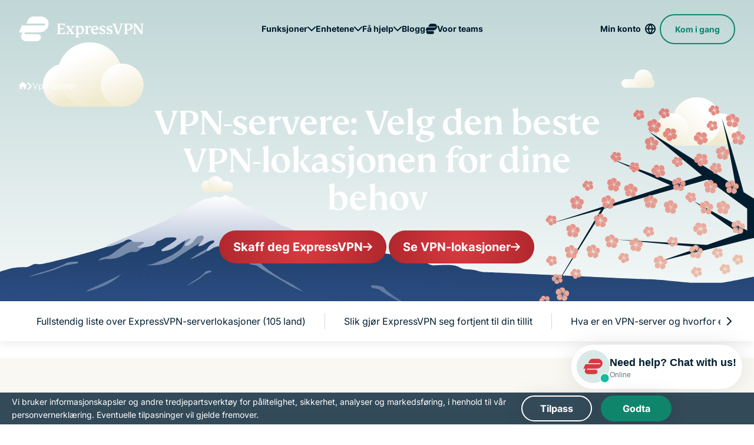

--- FILE ---
content_type: text/css
request_url: https://www.expressvpn.com/wp-ws-cache/themes/expressvpn/assets/css/single-landing-table-search.css
body_size: 6029
content:
.ts-control{border:1px solid #d0d0d0;padding:8px 8px;width:100%;overflow:hidden;position:relative;z-index:1;box-sizing:border-box;box-shadow:none;border-radius:3px;display:flex;flex-wrap:wrap}.ts-wrapper.multi.has-items .ts-control{padding:calc(8px - 2px - 0) 8px calc(8px - 2px - 3px - 0)}.full .ts-control{background-color:#fff}.disabled .ts-control,.disabled .ts-control *{cursor:default!important}.focus .ts-control{box-shadow:none}.ts-control>*{vertical-align:baseline;display:inline-block}.ts-wrapper.multi .ts-control>div{cursor:pointer;margin:0 3px 3px 0;padding:2px 6px;background:#f2f2f2;color:#303030;border:0 solid #d0d0d0}.ts-wrapper.multi .ts-control>div.active{background:#e8e8e8;color:#303030;border:0 solid #cacaca}.ts-wrapper.multi.disabled .ts-control>div,.ts-wrapper.multi.disabled .ts-control>div.active{color:#7d7d7d;background:#fff;border:0 solid #fff}.ts-control>input{flex:1 1 auto;min-width:7rem;display:inline-block!important;padding:0!important;min-height:0!important;max-height:none!important;max-width:100%!important;margin:0!important;text-indent:0!important;border:0 none!important;background:0 0!important;line-height:inherit!important;-webkit-user-select:auto!important;-moz-user-select:auto!important;user-select:auto!important;box-shadow:none!important}.ts-control>input::-ms-clear{display:none}.ts-control>input:focus{outline:0!important}.has-items .ts-control>input{margin:0 4px!important}.ts-control.rtl{text-align:right}.ts-control.rtl.single .ts-control:after{left:15px;right:auto}.ts-control.rtl .ts-control>input{margin:0 4px 0 -2px!important}.disabled .ts-control{opacity:.5;background-color:#fafafa}.input-hidden .ts-control>input{opacity:0;position:absolute;left:-10000px}.ts-dropdown{position:absolute;top:100%;left:0;width:100%;z-index:10;border:1px solid #d0d0d0;background:#fff;margin:.25rem 0 0;border-top:0 none;box-sizing:border-box;box-shadow:0 1px 3px rgba(0,0,0,.1);border-radius:0 0 3px 3px}.ts-dropdown [data-selectable]{cursor:pointer;overflow:hidden}.ts-dropdown [data-selectable] .highlight{background:rgba(125,168,208,.2);border-radius:1px}.ts-dropdown .create,.ts-dropdown .no-results,.ts-dropdown .optgroup-header,.ts-dropdown .option{padding:5px 8px}.ts-dropdown .option,.ts-dropdown [data-disabled],.ts-dropdown [data-disabled] [data-selectable].option{cursor:inherit;opacity:.5}.ts-dropdown [data-selectable].option{opacity:1;cursor:pointer}.ts-dropdown .optgroup:first-child .optgroup-header{border-top:0 none}.ts-dropdown .optgroup-header{color:#303030;background:#fff;cursor:default}.ts-dropdown .active{background-color:#f5fafd;color:#495c68}.ts-dropdown .active.create{color:#495c68}.ts-dropdown .create{color:rgba(48,48,48,.5)}.ts-dropdown .spinner{display:inline-block;width:30px;height:30px;margin:5px 8px}.ts-dropdown .spinner::after{content:" ";display:block;width:24px;height:24px;margin:3px;border-radius:50%;border:5px solid #d0d0d0;border-color:#d0d0d0 transparent #d0d0d0 transparent;animation:lds-dual-ring 1.2s linear infinite}@keyframes lds-dual-ring{0%{transform:rotate(0)}100%{transform:rotate(360deg)}}.ts-dropdown-content{overflow:hidden auto;max-height:200px;scroll-behavior:smooth}.ts-wrapper.plugin-drag_drop .ts-dragging{color:transparent!important}.ts-wrapper.plugin-drag_drop .ts-dragging>*{visibility:hidden!important}.plugin-checkbox_options:not(.rtl) .option input{margin-right:.5rem}.plugin-checkbox_options.rtl .option input{margin-left:.5rem}.plugin-clear_button{--ts-pr-clear-button:1em}.plugin-clear_button .clear-button{opacity:0;position:absolute;top:50%;transform:translateY(-50%);right:calc(8px - 6px);margin-right:0!important;background:0 0!important;transition:opacity .5s;cursor:pointer}@media (min-width:500px){.plugin-clear_button.form-select .clear-button,.plugin-clear_button.single .clear-button{right:var(--ts-pr-caret)}}@media (max-width:500px){.plugin-clear_button.form-select .clear-button,.plugin-clear_button.single .clear-button{right:8px}}.plugin-clear_button.focus.has-items .clear-button,.plugin-clear_button:not(.disabled):hover.has-items .clear-button{opacity:1}.ts-wrapper .dropdown-header{position:relative;padding:10px 8px;border-bottom:1px solid #d0d0d0;background:color-mix(#fff,#d0d0d0,85%);border-radius:3px 3px 0 0}.ts-wrapper .dropdown-header-close{position:absolute;right:8px;top:50%;color:#303030;opacity:.4;margin-top:-12px;line-height:20px;font-size:20px!important}.ts-wrapper .dropdown-header-close:hover{color:#000}.plugin-dropdown_input.focus.dropdown-active .ts-control{box-shadow:none;border:1px solid #d0d0d0}.plugin-dropdown_input .dropdown-input{border:1px solid #d0d0d0;border-width:0 0 1px;display:block;padding:8px 8px;box-shadow:none;width:100%;background:0 0}.plugin-dropdown_input .items-placeholder{border:0 none!important;box-shadow:none!important;width:100%}.plugin-dropdown_input.dropdown-active .items-placeholder,.plugin-dropdown_input.has-items .items-placeholder{display:none!important}.ts-wrapper.plugin-input_autogrow.has-items .ts-control>input{min-width:0}.ts-wrapper.plugin-input_autogrow.has-items.focus .ts-control>input{flex:none;min-width:4px}.ts-wrapper.plugin-input_autogrow.has-items.focus .ts-control>input::-moz-placeholder{color:transparent}.ts-wrapper.plugin-input_autogrow.has-items.focus .ts-control>input::placeholder{color:transparent}.ts-dropdown.plugin-optgroup_columns .ts-dropdown-content{display:flex}.ts-dropdown.plugin-optgroup_columns .optgroup{border-right:1px solid #f2f2f2;border-top:0 none;flex-grow:1;flex-basis:0;min-width:0}.ts-dropdown.plugin-optgroup_columns .optgroup:last-child{border-right:0 none}.ts-dropdown.plugin-optgroup_columns .optgroup::before{display:none}.ts-dropdown.plugin-optgroup_columns .optgroup-header{border-top:0 none}.ts-wrapper.plugin-remove_button .item{display:inline-flex;align-items:center}.ts-wrapper.plugin-remove_button .item .remove{color:inherit;text-decoration:none;vertical-align:middle;display:inline-block;padding:0 6px;border-radius:0 2px 2px 0;box-sizing:border-box}.ts-wrapper.plugin-remove_button .item .remove:hover{background:rgba(0,0,0,.05)}.ts-wrapper.plugin-remove_button.disabled .item .remove:hover{background:0 0}.ts-wrapper.plugin-remove_button .remove-single{position:absolute;right:0;top:0;font-size:23px}.ts-wrapper.plugin-remove_button:not(.rtl) .item{padding-right:0!important}.ts-wrapper.plugin-remove_button:not(.rtl) .item .remove{border-left:1px solid #d0d0d0;margin-left:6px}.ts-wrapper.plugin-remove_button:not(.rtl) .item.active .remove{border-left-color:#cacaca}.ts-wrapper.plugin-remove_button:not(.rtl).disabled .item .remove{border-left-color:#fff}.ts-wrapper.plugin-remove_button.rtl .item{padding-left:0!important}.ts-wrapper.plugin-remove_button.rtl .item .remove{border-right:1px solid #d0d0d0;margin-right:6px}.ts-wrapper.plugin-remove_button.rtl .item.active .remove{border-right-color:#cacaca}.ts-wrapper.plugin-remove_button.rtl.disabled .item .remove{border-right-color:#fff}:root{--ts-pr-clear-button:0px;--ts-pr-caret:0px;--ts-pr-min:.75rem}.ts-wrapper.single .ts-control,.ts-wrapper.single .ts-control input{cursor:pointer}@media screen and (min-width:500px){.ts-control:not(.rtl){padding-right:var(--ts-pr-min)!important}}@media screen and (max-width:500px){.ts-control:not(.rtl){padding-right:var(--ts-pr-clear-button) var(--ts-pr-caret)!important}}@media screen and (min-width:500px){.ts-control.rtl{padding-left:var(--ts-pr-min)!important}}@media screen and (max-width:500px){.ts-control.rtl{padding-left:var(--ts-pr-clear-button) var(--ts-pr-caret)!important}}.ts-wrapper{position:relative}.ts-control,.ts-control input,.ts-dropdown{color:#303030;font-family:inherit;font-size:13px;line-height:18px}.ts-control,.ts-wrapper.single.input-active .ts-control{background:#fff;cursor:text}.ts-hidden-accessible{border:0!important;clip:rect(0 0 0 0)!important;clip-path:inset(50%)!important;overflow:hidden!important;padding:0!important;position:absolute!important;width:1px!important;white-space:nowrap!important}.table-search-section{background:#f9f8f2;padding:80px 0 5px}@media (min-width:1200px){.table-search-section{padding-top:100px}}.table-search-section__icons-list{display:flex;align-content:center;flex-flow:wrap;gap:10px;justify-content:center}.table-search-section__icon{display:flex;align-items:center;margin:5px}@media (min-width:1024px){.table-search-section__icon:not(:last-child){margin:0 35px 0 0}}.table-search-section__icon span{font-size:10px;letter-spacing:1.4px;text-transform:uppercase}.table-search-section__icon .xv-icon{line-height:0}.table-search-section__icon .xv-icon svg{padding:2px}.table-search-section__search{margin-bottom:20px}.table-search-section__search select{width:100%;height:53px;background:#fff;border:1px solid #d0d0d0;text-indent:-9999px}.table-search-section__search .ts-dropdown{margin-top:0;padding:5px 0}.table-search-section__search .ts-control,.table-search-section__search select{border-radius:10px;padding:15px 20px}.table-search-section__search .ts-wrapper.dropdown-active .ts-control{border-radius:10px 10px 0 0}.table-search-section__search .ts-dropdown .option{padding:10px 20px}.table-search-section__search .item,.table-search-section__search .ts-dropdown .option,.table-search-section__search input,.table-search-section__search select{font-size:18px;line-height:1.2}.table-search-section__table-desktop{display:none;margin-bottom:80px}@media (min-width:1024px){.table-search-section__table-desktop{display:block}}.table-search-section__table-desktop h3{font-size:32px;text-align:center;margin-bottom:20px}.table-search-section__table-desktop h3+p{margin-bottom:20px;text-align:center}.table-search-section__table-mobile{display:flex;flex-direction:column;margin:0 0 55px}@media (min-width:1024px){.table-search-section__table-mobile{display:none}}.table-search-section__table-mobile .cluster-status-icons{flex-shrink:0;line-height:0;display:flex;align-items:center}.table-search-section__table-mobile .continent-dropdown{display:flex;padding:10px 10px 10px 0;border-bottom:2px solid #001d2f;flex-direction:row;justify-content:space-between}.table-search-section__table-mobile .continent-dropdown .xv-icon{display:none}.table-search-section__table-mobile .mobile-multiple-clusters .cluster-name{display:flex;align-items:center;justify-content:space-between;padding-top:15px;padding-left:40px}.table-search-section__table-mobile .mobile-cluster{display:flex;padding:15px 0;flex-direction:row}.table-search-section__table-mobile .mobile-cluster,.table-search-section__table-mobile .mobile-cluster+div{border-bottom:1px solid #ccd2d5}.table-search-section__table-mobile .mobile-cluster+div{padding-bottom:15px}.table-search-section__table-mobile .country-flag{width:29px;height:29px;margin:0 10px 0 5px;background-image:url(../images/sprite-29px.png);background-repeat:no-repeat;background-size:319px 319px}.table-search-section__table-mobile .country-name{display:flex;flex:1;justify-content:space-between;align-items:center}.table-search-section__table-mobile .table-tooltip,.table-search-section__table-mobile .xv-icon{display:inline-block;margin-left:25px}.table-search-section__table-mobile .table-tooltip svg,.table-search-section__table-mobile .xv-icon svg{transition:transform .3s ease-in-out}.table-search-section__table-mobile .table-tooltip svg.active,.table-search-section__table-mobile .xv-icon svg.active{transform:rotate(-180deg)}.table-search-section__table-mobile .table-tooltip .xv-icon.xv-icon-chevron-down,.table-search-section__table-mobile .xv-icon .xv-icon.xv-icon-chevron-down{margin-right:10px}.table-search-section__table-mobile .cluster-status{display:flex;justify-content:space-between;align-items:center;flex-direction:row;padding:15px 35px 15px 50px;margin-right:15px}.table-search-section__table-mobile .cluster-status:first-child{padding-top:20px}.table-search-section__table-mobile .cluster-status:last-child{padding-bottom:8px}.table-search-section__table-mobile .cluster-status .tooltip-message{display:none}.table-search-section__table-mobile .continent-text{text-align:center;border-bottom:1px solid #ccd2d5;padding:15px 0 40px;font-size:16px}.table-search-section__table-desktop a,.table-search-section__table-mobile a{border:none;text-decoration:none;background-position:100% 100%,0 100%,0 100%;background-repeat:no-repeat;background-size:100% 2px,0 2px,0 2px;background-image:linear-gradient(#0f866c,#0f866c),linear-gradient(transparent,transparent),linear-gradient(#0f866c,#0f866c);color:#0f866c;padding-bottom:.3rem}@media (any-hover:hover){.table-search-section__table-desktop a:hover,.table-search-section__table-mobile a:hover{background-image:linear-gradient(#d4e300,#d4e300),linear-gradient(transparent,transparent),linear-gradient(#d4e300,#d4e300);color:#001d2f;animation-duration:.8s;animation-timing-function:ease-in-out;animation-name:eds-animated-text-link}}.table-search-section .table{width:100%}.table-search-section .table thead{position:sticky;top:0;background:#f9f8f2;z-index:6}.table-search-section .table th{font-size:10px;text-transform:uppercase;font-weight:700;padding-bottom:10px;padding-top:10px}.table-search-section .table th:first-child{padding:10px 35px 10px 0}.table-search-section .table th .table__tooltip-container svg{width:14px;height:14px;padding:0;transform:translateY(-2px)}.table-search-section .table th .table__tooltip-container svg path{fill:#a2acb3}.table-search-section .table td,.table-search-section .table th{text-align:center}.table-search-section .table td:first-child,.table-search-section .table th:first-child{width:25%;text-align:left}.table-search-section .table tbody{border-top:2px solid #001d2f}.table-search-section .table tbody tr{background-color:inherit;border-bottom:1px solid #ccd2d5}.table-search-section .table tbody tr[style*=background] td:first-child{padding-left:43px}.table-search-section .table tbody tr .dropdown-label{display:flex;align-items:center;flex-grow:1}.table-search-section .table tbody tr .dropdown-label .xv-icon-slash{margin-left:8px;margin-right:20px}.table-search-section .table tbody tr .dropdown-label .xv-icon-chevron-down{margin-left:auto;margin-right:20px;line-height:0;transition:.3s ease transform}.table-search-section .table tbody tr .dropdown-label .xv-icon-chevron-down.active{transform:rotate(180deg)}.table-search-section .table tbody td{position:relative}.table-search-section .table tbody td:after,.table-search-section .table tbody td:before{content:'';width:1px;height:100%;position:absolute;top:0}.table-search-section .table tbody td:before{border-left:1px solid transparent;right:0}.table-search-section .table tbody td:after{border-right:1px solid transparent;left:0}.table-search-section .table tbody td:first-child{padding:15px 0}.table-search-section .table tbody td.hover:after,.table-search-section .table tbody td.hover:before{border-color:#ccd2d5}.table-search-section .table__country-flag{width:29px;height:29px;margin:0 10px 0 5px}.table-search-section .table__flex-center{display:flex;align-items:center}.table-search-section .table__flex-center--justify-center{justify-content:center}.table-search-section .table__tooltip-icon{display:flex;align-items:center;justify-content:center}.table-search-section .table__tooltip-icon .xv-icon-server,.table-search-section .table__tooltip-icon .xv-icon-slash{margin-left:8px;margin-right:0;align-items:center;display:flex}.table-search-section .table__tooltip-container{position:relative}@media (any-hover:hover){.table-search-section .table__tooltip-container .table__tooltip-icon:hover+.table__tooltip-message{visibility:visible;opacity:1}}.table-search-section .table__tooltip-message{position:absolute;visibility:hidden;opacity:0;left:50%;bottom:100%;transform:translate(-50%);background-color:#001d2f;border-radius:.5rem;color:#f7f8f9;font-size:12px;font-weight:400;line-height:1.7;transition:opacity .2s ease-in;z-index:201;padding:10px 20px;text-transform:none;min-width:145px;text-align:center}@keyframes eds-animated-text-link{0%{background-size:100% 2px,0 2px,0 2px}50%{background-size:0 2px,100% 2px,0 2px}100%{background-size:0 2px,0 2px,100% 2px}}@keyframes eds-animated-text-link-rtl{0%{background-size:0 2px,0 2px,100% 2px}50%{background-size:0 2px,100% 2px,0 2px}100%{background-size:100% 2px,0 2px,0 2px}}.xv-icon.xv-icon-confirm,.xv-icon.xv-icon-limited,.xv-icon.xv-icon-remove,.xv-icon.xv-icon-server,.xv-icon.xv-icon-xv-icon-slash{width:24px;height:24px;background-size:contain;background-position:center;background-repeat:no-repeat}.xv-icon-server{background-image:url('data:image/svg+xml,<svg width="24" height="24" viewBox="0 0 24 24" fill="none" xmlns="http://www.w3.org/2000/svg"><g clip-path="url(%23clip0_3438_43870)"><path fill="%230F866C" d="M19.5027 14.0364C18.405 17.2298 15.3783 19.5256 11.8123 19.5256C11.2479 19.5256 10.6969 19.4681 10.1649 19.3586C11.8762 18.8288 13.6796 18.0248 15.4402 16.9856C16.952 16.0932 18.3268 15.0885 19.5027 14.0364ZM11.6766 17.0129C10.2538 17.64 8.86401 18.0898 7.58478 18.342C7.53973 18.3146 7.49643 18.2844 7.45197 18.2561C8.72451 17.9664 10.111 17.474 11.5301 16.7991C11.578 16.8709 11.6268 16.9423 11.6766 17.0129ZM15.0496 14.7776C14.9902 14.9651 14.9258 15.1509 14.8572 15.3352C14.7014 15.4316 14.544 15.5273 14.3846 15.6213C13.614 16.0762 12.8375 16.4812 12.0692 16.8362C12.1681 16.6895 12.2624 16.5401 12.3533 16.3889C13.007 16.0483 13.6653 15.672 14.3182 15.259C14.5668 15.1018 14.81 14.94 15.0496 14.7776ZM5.95197 16.3254C5.75524 16.3507 5.56779 16.3697 5.38947 16.3801C5.38335 16.3723 5.377 16.3646 5.37091 16.3567C5.55484 16.354 5.74852 16.3431 5.95197 16.3254ZM11.8123 3.25903C13.7584 3.25903 15.5443 3.94323 16.9442 5.08325L16.95 5.1106L16.9803 5.11157C17.6421 5.65673 18.2144 6.30553 18.6766 7.03149C18.5564 7.30635 18.3777 7.63285 18.1238 8.00317L17.9373 8.26489C17.8205 8.42265 17.6919 8.5811 17.5565 8.74341C16.8374 7.18674 15.5064 5.97098 13.8699 5.40845C14.8017 6.94436 15.3796 8.67557 15.5545 10.4885H15.8201C15.1079 11.1024 14.2866 11.7133 13.3729 12.2961L9.88556 12.2971C9.94994 12.8697 10.0636 13.4333 10.2225 13.9827C9.63985 14.2368 9.073 14.452 8.53009 14.6292C8.30208 13.8742 8.148 13.0935 8.07111 12.2971H5.5506C5.69923 13.3349 6.09979 14.2915 6.68829 15.1028C6.53047 15.1313 6.37637 15.1569 6.22638 15.177C5.54541 15.268 5.0148 15.2617 4.63068 15.2092C4.02437 14.0708 3.67853 12.7717 3.67853 11.3918C3.67878 6.9001 7.32054 3.25912 11.8123 3.25903ZM19.8885 10.4407C19.9144 10.6627 19.9307 10.8874 19.9383 11.1145C19.3546 11.793 18.6684 12.4717 17.8953 13.1311C17.9637 12.8915 18.0175 12.6461 18.0574 12.3958C18.7516 11.7494 19.3665 11.0924 19.8885 10.4407ZM9.73419 5.41528C7.53562 6.17966 5.88897 8.12317 5.5506 10.4885L8.06818 10.4895C8.23976 8.68687 8.81814 6.95007 9.75665 5.40649L9.73419 5.41528ZM11.6854 5.75903C10.6917 7.16406 10.0707 8.79701 9.88263 10.4885H13.7401C13.5489 8.78725 12.9307 7.16319 11.9461 5.76782L11.8113 5.58423L11.6854 5.75903Z"></path><path fill="%230F866C" d="M5.54385 13.0958C3.28053 14.8828 3.97787 16.1125 3.91787 16.0189L3.92127 16.0243C4.04134 16.2141 4.30122 16.4256 4.8602 16.5419C5.42357 16.6592 6.19696 16.6561 7.15238 16.4868C9.05761 16.1493 11.4673 15.1911 13.8934 13.6566C16.3196 12.122 18.2179 10.3554 19.3392 8.77855C19.9016 7.98778 20.2358 7.29037 20.3712 6.73109C20.5056 6.17621 20.4259 5.85075 20.3059 5.66092C20.1971 5.48906 20.1041 5.41205 20.0311 5.37108C19.9587 5.33054 19.8375 5.28739 19.6141 5.28644C19.1151 5.28445 18.305 5.49073 16.9679 6.0755L14.7165 4.57395L16.0981 4.08811C17.4716 3.4874 18.6398 3.11297 19.6242 3.11717C20.1424 3.11943 20.6396 3.22629 21.0916 3.47973C21.5428 3.7327 21.8809 4.09363 22.1389 4.50151C22.6703 5.34165 22.7015 6.3209 22.4785 7.24154C22.2566 8.1578 21.7657 9.10854 21.1066 10.0353C19.7851 11.8935 17.6571 13.8424 15.0529 15.4897C12.4487 17.1368 9.77582 18.2245 7.53062 18.6222C6.41086 18.8206 5.34135 18.8568 4.41842 18.6647C3.54906 18.4837 2.7287 18.0796 2.19177 17.3375L2.08823 17.1837C1.42431 16.1399 1.26129 13.7148 4.19969 11.3946L4.86019 10.8253L5.54385 13.0958Z"></path></g><defs><clipPath id="clip0_3438_43870"><rect width="24" height="24" fill="white"></rect></clipPath></defs></svg>')}.xv-icon-confirm{background-image:url('data:image/svg+xml,<svg xmlns="http://www.w3.org/2000/svg" width="24" height="24" viewBox="0 0 24 24"><path fill="%230F866C" fill-rule="evenodd" d="M15.6662751,3.7773056 C16.1707476,4.00208541 16.3974833,4.59326119 16.1727035,5.09773367 C15.9479237,5.60220615 15.3567479,5.82894187 14.8522755,5.60416206 C12.0205743,4.34242976 8.69625492,5.09351578 6.68206739,7.45011257 C4.66787987,9.80670935 4.44363709,13.2074364 6.13094402,15.8081085 C7.81825094,18.4087806 11.0151631,19.5898743 13.9880221,18.7108927 C16.8759424,17.8570249 18.884135,15.2567125 18.9981561,12.2674657 L19.0032753,12.0027338 L19.0032753,11.2667338 C19.0032753,10.7144491 19.4509905,10.2667338 20.0032753,10.2667338 C20.5161111,10.2667338 20.9387825,10.652774 20.9965476,11.1501127 L21.0032753,11.2667338 L21.0032753,12.0033056 C21.0009962,15.9891229 18.3773397,19.4986973 14.5550923,20.6288165 C10.7328449,21.7589357 6.62252932,20.2403865 4.45313471,16.8966653 C2.28374009,13.5529441 2.57205223,9.18058068 5.1617219,6.15067053 C7.75139158,3.12076038 12.0255165,2.15507836 15.6662751,3.7773056 Z M20.7100286,4.89527376 C21.0706927,5.25557753 21.0987057,5.82279466 20.7938769,6.21523825 L20.7107354,6.30948715 L12.7107354,14.3174871 C12.3503043,14.6782787 11.782845,14.7061667 11.3904099,14.4010559 L11.2961685,14.3178406 L8.89616851,11.9178406 C8.50564422,11.5273163 8.50564422,10.8941513 8.89616851,10.5036271 C9.25665247,10.1431431 9.82388353,10.1154136 10.2161747,10.4204384 L10.3103821,10.5036271 L12.0032753,12.1957338 L19.2958152,4.89598052 C19.6861443,4.50526111 20.3193092,4.50494469 20.7100286,4.89527376 Z"></path></svg>')}.xv-icon-limited{background-image:url('data:image/svg+xml,<svg xmlns="http://www.w3.org/2000/svg" width="24" height="24" viewBox="0 0 24 24"><path fill="%23f4a377" fill-rule="evenodd" d="M15.6662751,3.7773056 C16.1707476,4.00208541 16.3974833,4.59326119 16.1727035,5.09773367 C15.9479237,5.60220615 15.3567479,5.82894187 14.8522755,5.60416206 C12.0205743,4.34242976 8.69625492,5.09351578 6.68206739,7.45011257 C4.66787987,9.80670935 4.44363709,13.2074364 6.13094402,15.8081085 C7.81825094,18.4087806 11.0151631,19.5898743 13.9880221,18.7108927 C16.8759424,17.8570249 18.884135,15.2567125 18.9981561,12.2674657 L19.0032753,12.0027338 L19.0032753,11.2667338 C19.0032753,10.7144491 19.4509905,10.2667338 20.0032753,10.2667338 C20.5161111,10.2667338 20.9387825,10.652774 20.9965476,11.1501127 L21.0032753,11.2667338 L21.0032753,12.0033056 C21.0009962,15.9891229 18.3773397,19.4986973 14.5550923,20.6288165 C10.7328449,21.7589357 6.62252932,20.2403865 4.45313471,16.8966653 C2.28374009,13.5529441 2.57205223,9.18058068 5.1617219,6.15067053 C7.75139158,3.12076038 12.0255165,2.15507836 15.6662751,3.7773056 Z M20.7100286,4.89527376 C21.0706927,5.25557753 21.0987057,5.82279466 20.7938769,6.21523825 L20.7107354,6.30948715 L12.7107354,14.3174871 C12.3503043,14.6782787 11.782845,14.7061667 11.3904099,14.4010559 L11.2961685,14.3178406 L8.89616851,11.9178406 C8.50564422,11.5273163 8.50564422,10.8941513 8.89616851,10.5036271 C9.25665247,10.1431431 9.82388353,10.1154136 10.2161747,10.4204384 L10.3103821,10.5036271 L12.0032753,12.1957338 L19.2958152,4.89598052 C19.6861443,4.50526111 20.3193092,4.50494469 20.7100286,4.89527376 Z"></path></svg>')}.xv-icon-remove{background-image:url('data:image/svg+xml,<svg xmlns="http://www.w3.org/2000/svg" width="24" height="24" viewBox="0 0 24 24"><path fill="%23cf1369" fill-rule="evenodd" d="M12,3 C16.9705627,3 21,7.02943725 21,12 C21,16.9705627 16.9705627,21 12,21 C7.02943725,21 3,16.9705627 3,12 C3,7.02943725 7.02943725,3 12,3 Z M12,5 C8.13400675,5 5,8.13400675 5,12 C5,15.8659932 8.13400675,19 12,19 C15.8659932,19 19,15.8659932 19,12 C19,8.13400675 15.8659932,5 12,5 Z M15.2,11 C15.7522847,11 16.2,11.4477153 16.2,12 C16.2,12.5128358 15.8139598,12.9355072 15.3166211,12.9932723 L15.2,13 L8.8,13 C8.24771525,13 7.8,12.5522847 7.8,12 C7.8,11.4871642 8.18604019,11.0644928 8.68337887,11.0067277 L8.8,11 L15.2,11 Z"></path></svg>')}.xv-icon-xv-icon-slash{background-image:url('data:image/svg+xml,<svg xmlns="http://www.w3.org/2000/svg" width="24" height="24" viewBox="0 0 24 24"><path fill="%23ccd2d5" fill-rule="evenodd" d="M12,3 C16.9705627,3 21,7.02943725 21,12 C21,16.9705627 16.9705627,21 12,21 C7.02943725,21 3,16.9705627 3,12 C3,7.02943725 7.02943725,3 12,3 Z M6.39289239,7.80879437 C5.51811807,8.97720873 5,10.4280979 5,12 C5,15.8659932 8.13400675,19 12,19 C13.5719021,19 15.0227913,18.4818819 16.1912056,17.6071076 Z M12,5 C10.4280979,5 8.97720873,5.51811807 7.80879437,6.39289239 L17.6071076,16.1912056 C18.4818819,15.0227913 19,13.5719021 19,12 C19,8.13400675 15.8659932,5 12,5 Z"></path></svg>')}html[data-country=AE] .single-landing-organic-2272882 .table-search-section a,html[lang=en-AE] .single-landing-organic-2272882 .table-search-section a{text-decoration:none;pointer-events:none;cursor:default;background:unset;color:initial}html[data-country=AE] .single-landing-organic-2272882 .table-search-section a:active,html[data-country=AE] .single-landing-organic-2272882 .table-search-section a:focus,html[data-country=AE] .single-landing-organic-2272882 .table-search-section a:hover,html[lang=en-AE] .single-landing-organic-2272882 .table-search-section a:active,html[lang=en-AE] .single-landing-organic-2272882 .table-search-section a:focus,html[lang=en-AE] .single-landing-organic-2272882 .table-search-section a:hover{color:#0f866c;background-image:linear-gradient(#0f866c,#0f866c),linear-gradient(transparent,transparent),linear-gradient(#0f866c,#0f866c);animation:none}

--- FILE ---
content_type: image/svg+xml
request_url: https://www.expressvpn.com/wp-ws-cache/uploads-expressvpn/2025/12/BG__Version_2_-cda96b8b588f24c9e5118eaefb73a33f.svg
body_size: 62405
content:
<?xml version="1.0" encoding="utf-8"?>
<svg xmlns="http://www.w3.org/2000/svg" xmlns:xlink="http://www.w3.org/1999/xlink" id="eJbTuFqZyMG1" viewBox="0 0 1440 789" shape-rendering="geometricPrecision" text-rendering="geometricPrecision">
<style>
#eJbTuFqZyMG828_ts {animation: eJbTuFqZyMG828_ts__ts 9600ms linear infinite normal forwards}@keyframes eJbTuFqZyMG828_ts__ts { 0% {transform: translate(720px,789px) scale(0,0)} 15.625% {transform: translate(720px,789px) scale(0,0);animation-timing-function: cubic-bezier(0.215,0.61,0.355,1)} 20.833333% {transform: translate(720px,789px) scale(3.4,3.4)} 100% {transform: translate(720px,789px) scale(3.4,3.4)}} #eJbTuFqZyMG829_to {animation: eJbTuFqZyMG829_to__to 9600ms linear infinite normal forwards}@keyframes eJbTuFqZyMG829_to__to { 0% {transform: translate(708.520606px,1023.850006px)} 15.625% {transform: translate(708.520606px,1023.850006px);animation-timing-function: cubic-bezier(0.42,0,0.115,0.995)} 22.916667% {transform: translate(708.520606px,630.017641px)} 100% {transform: translate(708.520606px,630.017641px)}} #eJbTuFqZyMG1228_to {animation: eJbTuFqZyMG1228_to__to 9600ms linear infinite normal forwards}@keyframes eJbTuFqZyMG1228_to__to { 0% {transform: translate(186px,743px)} 15.625% {transform: translate(186px,743px)} 59.375% {transform: translate(414.666553px,743px)} 100% {transform: translate(414.666553px,743px)}} #eJbTuFqZyMG1239_ts {animation: eJbTuFqZyMG1239_ts__ts 9600ms linear infinite normal forwards}@keyframes eJbTuFqZyMG1239_ts__ts { 0% {transform: translate(720px,789px) scale(0,0)} 48.958333% {transform: translate(720px,789px) scale(0,0);animation-timing-function: cubic-bezier(0.215,0.61,0.355,1)} 54.166667% {transform: translate(720px,789px) scale(3.4,3.4)} 100% {transform: translate(720px,789px) scale(3.4,3.4)}} #eJbTuFqZyMG1240_to {animation: eJbTuFqZyMG1240_to__to 9600ms linear infinite normal forwards}@keyframes eJbTuFqZyMG1240_to__to { 0% {transform: translate(1408.321715px,339.119156px)} 90.625% {transform: translate(1305.920643px,339.119156px)} 100% {transform: translate(1305.920643px,339.119156px)}} #eJbTuFqZyMG1244_to {animation: eJbTuFqZyMG1244_to__to 9600ms linear infinite normal forwards}@keyframes eJbTuFqZyMG1244_to__to { 0% {transform: translate(1270.670737px,257.400009px)} 90.625% {transform: translate(1201.820655px,257.400009px)} 100% {transform: translate(1201.820655px,257.400009px)}} #eJbTuFqZyMG1247_to {animation: eJbTuFqZyMG1247_to__to 9600ms linear infinite normal forwards}@keyframes eJbTuFqZyMG1247_to__to { 0% {transform: translate(697.420582px,1311.227711px)} 48.958333% {transform: translate(697.420582px,1311.227711px);animation-timing-function: cubic-bezier(0.42,0,0.135,0.995)} 57.291667% {transform: translate(697.420582px,630.167635px)} 100% {transform: translate(697.420582px,630.167635px)}} #eJbTuFqZyMG1260_to {animation: eJbTuFqZyMG1260_to__to 9600ms linear infinite normal forwards}@keyframes eJbTuFqZyMG1260_to__to { 0% {transform: translate(348.883065px,459.103699px)} 90.625% {transform: translate(437.020606px,459.103699px)} 100% {transform: translate(437.020606px,459.103699px)}} #eJbTuFqZyMG1264_to {animation: eJbTuFqZyMG1264_to__to 9600ms linear infinite normal forwards}@keyframes eJbTuFqZyMG1264_to__to { 0% {transform: translate(95.085228px,249.453621px)} 90.625% {transform: translate(205.918434px,249.453621px)} 100% {transform: translate(205.918434px,249.453621px)}} #eJbTuFqZyMG1268_ts {animation: eJbTuFqZyMG1268_ts__ts 9600ms linear infinite normal forwards}@keyframes eJbTuFqZyMG1268_ts__ts { 0% {transform: translate(720px,789px) scale(0,0)} 82.291667% {transform: translate(720px,789px) scale(0,0);animation-timing-function: cubic-bezier(0.215,0.61,0.355,1)} 87.5% {transform: translate(720px,789px) scale(3.4,3.4)} 100% {transform: translate(720px,789px) scale(3.4,3.4)}} #eJbTuFqZyMG1269_ts {animation: eJbTuFqZyMG1269_ts__ts 9600ms linear infinite normal forwards}@keyframes eJbTuFqZyMG1269_ts__ts { 0% {transform: translate(720px,789px) scale(0,0);animation-timing-function: cubic-bezier(0.215,0.61,0.355,1)} 82.291667% {transform: translate(720px,789px) scale(0,0);animation-timing-function: cubic-bezier(0.215,0.61,0.355,1)} 87.5% {transform: translate(720px,789px) scale(3.4,3.4)} 100% {transform: translate(720px,789px) scale(3.4,3.4)}} #eJbTuFqZyMG1271_to {animation: eJbTuFqZyMG1271_to__to 9600ms linear infinite normal forwards}@keyframes eJbTuFqZyMG1271_to__to { 0% {transform: translate(778px,1493.804386px)} 82.291667% {transform: translate(778px,1493.804386px);animation-timing-function: cubic-bezier(0.42,0,0.215,1)} 91.666667% {transform: translate(778px,986.5px)} 100% {transform: translate(778px,986.5px)}} #eJbTuFqZyMG1283_to {animation: eJbTuFqZyMG1283_to__to 9600ms linear infinite normal forwards}@keyframes eJbTuFqZyMG1283_to__to { 0% {transform: translate(719.600037px,1090.954441px)} 82.291667% {transform: translate(719.600037px,1090.954441px);animation-timing-function: cubic-bezier(0.42,0,0.215,1)} 89.583333% {transform: translate(719.600037px,583.650055px)} 100% {transform: translate(719.600037px,583.650055px)}} #eJbTuFqZyMG2093_to {animation: eJbTuFqZyMG2093_to__to 9600ms linear infinite normal forwards}@keyframes eJbTuFqZyMG2093_to__to { 0% {transform: translate(1424.800049px,339.119156px)} 83.333333% {transform: translate(1424.800049px,339.119156px)} 100% {transform: translate(1408.680808px,339.119156px)}} #eJbTuFqZyMG2093_ts {animation: eJbTuFqZyMG2093_ts__ts 9600ms linear infinite normal forwards}@keyframes eJbTuFqZyMG2093_ts__ts { 0% {transform: scale(0,0)} 83.333333% {transform: scale(0,0);animation-timing-function: cubic-bezier(0.42,0,0.58,1)} 87.5% {transform: scale(1,1)} 100% {transform: scale(1,1)}} #eJbTuFqZyMG2097_to {animation: eJbTuFqZyMG2097_to__to 9600ms linear infinite normal forwards}@keyframes eJbTuFqZyMG2097_to__to { 0% {transform: translate(1281.750061px,257.400009px)} 83.333333% {transform: translate(1281.750061px,257.400009px)} 100% {transform: translate(1270.912175px,257.400009px)}} #eJbTuFqZyMG2097_ts {animation: eJbTuFqZyMG2097_ts__ts 9600ms linear infinite normal forwards}@keyframes eJbTuFqZyMG2097_ts__ts { 0% {transform: scale(0,0)} 83.333333% {transform: scale(0,0);animation-timing-function: cubic-bezier(0.42,0,0.58,1)} 87.5% {transform: scale(1,1)} 100% {transform: scale(1,1)}} #eJbTuFqZyMG2100_to {animation: eJbTuFqZyMG2100_to__to 9600ms linear infinite normal forwards}@keyframes eJbTuFqZyMG2100_to__to { 0% {transform: translate(334.700012px,459.103699px)} 83.333333% {transform: translate(334.700012px,459.103699px)} 100% {transform: translate(348.573991px,459.103699px)}} #eJbTuFqZyMG2100_ts {animation: eJbTuFqZyMG2100_ts__ts 9600ms linear infinite normal forwards}@keyframes eJbTuFqZyMG2100_ts__ts { 0% {transform: scale(0,0)} 83.333333% {transform: scale(0,0);animation-timing-function: cubic-bezier(0.42,0,0.58,1)} 87.5% {transform: scale(1,1)} 100% {transform: scale(1,1)}} #eJbTuFqZyMG2104_to {animation: eJbTuFqZyMG2104_to__to 9600ms linear infinite normal forwards}@keyframes eJbTuFqZyMG2104_to__to { 0% {transform: translate(77.25px,249.453621px)} 83.333333% {transform: translate(77.25px,249.453621px)} 100% {transform: translate(94.696567px,249.453621px)}} #eJbTuFqZyMG2104_ts {animation: eJbTuFqZyMG2104_ts__ts 9600ms linear infinite normal forwards}@keyframes eJbTuFqZyMG2104_ts__ts { 0% {transform: scale(0,0)} 83.333333% {transform: scale(0,0);animation-timing-function: cubic-bezier(0.42,0,0.58,1)} 87.5% {transform: scale(1,1)} 100% {transform: scale(1,1)}}
</style>
<defs>
    <linearGradient id="eJbTuFqZyMG4-fill" x1="0.5" y1="0.520196" x2="0.5" y2="0.162447" spreadMethod="pad" gradientUnits="objectBoundingBox" gradientTransform="translate(0 0)">
      <stop id="eJbTuFqZyMG4-fill-0" offset="0%" stop-color="#fff"/>
      <stop id="eJbTuFqZyMG4-fill-1" offset="100%" stop-color="#f0eacf"/>
    </linearGradient>
    <linearGradient id="eJbTuFqZyMG7-fill" x1="-233.5" y1="0.0002" x2="233.5" y2="0.0002" spreadMethod="pad" gradientUnits="userSpaceOnUse" gradientTransform="translate(0 0)">
      <stop id="eJbTuFqZyMG7-fill-0" offset="0%" stop-color="#b6d1d0"/>
      <stop id="eJbTuFqZyMG7-fill-1" offset="100%" stop-color="#f0eacf"/>
    </linearGradient>
    <linearGradient id="eJbTuFqZyMG8-fill" x1="-340.5" y1="0.0002" x2="340.5" y2="0.0002" spreadMethod="pad" gradientUnits="userSpaceOnUse" gradientTransform="translate(0 0)">
      <stop id="eJbTuFqZyMG8-fill-0" offset="0%" stop-color="#b6d1d0"/>
      <stop id="eJbTuFqZyMG8-fill-1" offset="100%" stop-color="#f0eacf"/>
    </linearGradient>
    <linearGradient id="eJbTuFqZyMG9-fill" x1="-139" y1="0.0002" x2="139" y2="0.0002" spreadMethod="pad" gradientUnits="userSpaceOnUse" gradientTransform="translate(0 0)">
      <stop id="eJbTuFqZyMG9-fill-0" offset="0%" stop-color="#b6d1d0"/>
      <stop id="eJbTuFqZyMG9-fill-1" offset="100%" stop-color="#f0eacf"/>
    </linearGradient>
    <linearGradient id="eJbTuFqZyMG10-fill" x1="-112.5" y1="0.0002" x2="112.5" y2="0.0002" spreadMethod="pad" gradientUnits="userSpaceOnUse" gradientTransform="translate(0 0)">
      <stop id="eJbTuFqZyMG10-fill-0" offset="0%" stop-color="#b6d1d0"/>
      <stop id="eJbTuFqZyMG10-fill-1" offset="100%" stop-color="#f0eacf"/>
    </linearGradient>
    <linearGradient id="eJbTuFqZyMG11-fill" x1="-112.5" y1="0.0002" x2="112.5" y2="0.0002" spreadMethod="pad" gradientUnits="userSpaceOnUse" gradientTransform="translate(0 0)">
      <stop id="eJbTuFqZyMG11-fill-0" offset="0%" stop-color="#b6d1d0"/>
      <stop id="eJbTuFqZyMG11-fill-1" offset="100%" stop-color="#f0eacf"/>
    </linearGradient>
    <linearGradient id="eJbTuFqZyMG12-fill" x1="-93" y1="0.0002" x2="93" y2="0.0002" spreadMethod="pad" gradientUnits="userSpaceOnUse" gradientTransform="translate(0 0)">
      <stop id="eJbTuFqZyMG12-fill-0" offset="0%" stop-color="#b6d1d0"/>
      <stop id="eJbTuFqZyMG12-fill-1" offset="100%" stop-color="#f0eacf"/>
    </linearGradient>
    <linearGradient id="eJbTuFqZyMG13-fill" x1="-93" y1="0.0002" x2="93" y2="0.0002" spreadMethod="pad" gradientUnits="userSpaceOnUse" gradientTransform="translate(0 0)">
      <stop id="eJbTuFqZyMG13-fill-0" offset="0%" stop-color="#b6d1d0"/>
      <stop id="eJbTuFqZyMG13-fill-1" offset="100%" stop-color="#f0eacf"/>
    </linearGradient>
    <linearGradient id="eJbTuFqZyMG14-fill" x1="-93" y1="0.0002" x2="93" y2="0.0002" spreadMethod="pad" gradientUnits="userSpaceOnUse" gradientTransform="translate(0 0)">
      <stop id="eJbTuFqZyMG14-fill-0" offset="0%" stop-color="#b6d1d0"/>
      <stop id="eJbTuFqZyMG14-fill-1" offset="100%" stop-color="#f0eacf"/>
    </linearGradient>
    <linearGradient id="eJbTuFqZyMG15-fill" x1="-93" y1="0.0002" x2="93" y2="0.0002" spreadMethod="pad" gradientUnits="userSpaceOnUse" gradientTransform="translate(0 0)">
      <stop id="eJbTuFqZyMG15-fill-0" offset="0%" stop-color="#b6d1d0"/>
      <stop id="eJbTuFqZyMG15-fill-1" offset="100%" stop-color="#f0eacf"/>
    </linearGradient>
    <linearGradient id="eJbTuFqZyMG16-fill" x1="-93" y1="0.0002" x2="93" y2="0.0002" spreadMethod="pad" gradientUnits="userSpaceOnUse" gradientTransform="translate(0 0)">
      <stop id="eJbTuFqZyMG16-fill-0" offset="0%" stop-color="#b6d1d0"/>
      <stop id="eJbTuFqZyMG16-fill-1" offset="100%" stop-color="#f0eacf"/>
    </linearGradient>
    <linearGradient id="eJbTuFqZyMG17-fill" x1="416.6109" y1="674.5117" x2="612.6109" y2="676.0117" spreadMethod="pad" gradientUnits="userSpaceOnUse" gradientTransform="translate(0 0)">
      <stop id="eJbTuFqZyMG17-fill-0" offset="0%" stop-color="#001d2f"/>
      <stop id="eJbTuFqZyMG17-fill-1" offset="100%" stop-color="#f4a377"/>
    </linearGradient>
    <linearGradient id="eJbTuFqZyMG22-fill" x1="44.5418" y1="17.7375" x2="2.8176" y2="-4.7971" spreadMethod="pad" gradientUnits="userSpaceOnUse" gradientTransform="translate(0 0)">
      <stop id="eJbTuFqZyMG22-fill-0" offset="0%" stop-color="#001d2f"/>
      <stop id="eJbTuFqZyMG22-fill-1" offset="100%" stop-color="#f4a377"/>
    </linearGradient>
    <linearGradient id="eJbTuFqZyMG23-fill" x1="23.5946" y1="12.7972" x2="0.0494" y2="0.0809" spreadMethod="pad" gradientUnits="userSpaceOnUse" gradientTransform="translate(0 0)">
      <stop id="eJbTuFqZyMG23-fill-0" offset="0%" stop-color="#001d2f"/>
      <stop id="eJbTuFqZyMG23-fill-1" offset="100%" stop-color="#f4a377"/>
    </linearGradient>
    <linearGradient id="eJbTuFqZyMG24-fill" x1="44.5715" y1="17.7535" x2="2.8477" y2="-4.7808" spreadMethod="pad" gradientUnits="userSpaceOnUse" gradientTransform="translate(0 0)">
      <stop id="eJbTuFqZyMG24-fill-0" offset="0%" stop-color="#001d2f"/>
      <stop id="eJbTuFqZyMG24-fill-1" offset="100%" stop-color="#f4a377"/>
    </linearGradient>
    <linearGradient id="eJbTuFqZyMG25-fill" x1="23.6243" y1="12.8133" x2="0.0791" y2="0.0969" spreadMethod="pad" gradientUnits="userSpaceOnUse" gradientTransform="translate(0 0)">
      <stop id="eJbTuFqZyMG25-fill-0" offset="0%" stop-color="#001d2f"/>
      <stop id="eJbTuFqZyMG25-fill-1" offset="100%" stop-color="#f4a377"/>
    </linearGradient>
    <linearGradient id="eJbTuFqZyMG26-fill" x1="44.5598" y1="17.7472" x2="2.8356" y2="-4.7874" spreadMethod="pad" gradientUnits="userSpaceOnUse" gradientTransform="translate(0 0)">
      <stop id="eJbTuFqZyMG26-fill-0" offset="0%" stop-color="#001d2f"/>
      <stop id="eJbTuFqZyMG26-fill-1" offset="100%" stop-color="#f4a377"/>
    </linearGradient>
    <linearGradient id="eJbTuFqZyMG27-fill" x1="23.6126" y1="12.8069" x2="0.0674" y2="0.0906" spreadMethod="pad" gradientUnits="userSpaceOnUse" gradientTransform="translate(0 0)">
      <stop id="eJbTuFqZyMG27-fill-0" offset="0%" stop-color="#001d2f"/>
      <stop id="eJbTuFqZyMG27-fill-1" offset="100%" stop-color="#f4a377"/>
    </linearGradient>
    <linearGradient id="eJbTuFqZyMG28-fill" x1="44.5477" y1="17.7406" x2="2.8239" y2="-4.7936" spreadMethod="pad" gradientUnits="userSpaceOnUse" gradientTransform="translate(0 0)">
      <stop id="eJbTuFqZyMG28-fill-0" offset="0%" stop-color="#001d2f"/>
      <stop id="eJbTuFqZyMG28-fill-1" offset="100%" stop-color="#f4a377"/>
    </linearGradient>
    <linearGradient id="eJbTuFqZyMG29-fill" x1="23.6005" y1="12.8004" x2="0.0553" y2="0.084" spreadMethod="pad" gradientUnits="userSpaceOnUse" gradientTransform="translate(0 0)">
      <stop id="eJbTuFqZyMG29-fill-0" offset="0%" stop-color="#001d2f"/>
      <stop id="eJbTuFqZyMG29-fill-1" offset="100%" stop-color="#f4a377"/>
    </linearGradient>
    <linearGradient id="eJbTuFqZyMG30-fill" x1="44.5359" y1="17.7343" x2="2.8117" y2="-4.8002" spreadMethod="pad" gradientUnits="userSpaceOnUse" gradientTransform="translate(0 0)">
      <stop id="eJbTuFqZyMG30-fill-0" offset="0%" stop-color="#001d2f"/>
      <stop id="eJbTuFqZyMG30-fill-1" offset="100%" stop-color="#f4a377"/>
    </linearGradient>
    <linearGradient id="eJbTuFqZyMG31-fill" x1="23.5887" y1="12.7941" x2="0.0436" y2="0.0777" spreadMethod="pad" gradientUnits="userSpaceOnUse" gradientTransform="translate(0 0)">
      <stop id="eJbTuFqZyMG31-fill-0" offset="0%" stop-color="#001d2f"/>
      <stop id="eJbTuFqZyMG31-fill-1" offset="100%" stop-color="#f4a377"/>
    </linearGradient>
    <linearGradient id="eJbTuFqZyMG32-fill" x1="44.5657" y1="17.7504" x2="2.8419" y2="-4.7839" spreadMethod="pad" gradientUnits="userSpaceOnUse" gradientTransform="translate(0 0)">
      <stop id="eJbTuFqZyMG32-fill-0" offset="0%" stop-color="#001d2f"/>
      <stop id="eJbTuFqZyMG32-fill-1" offset="100%" stop-color="#f4a377"/>
    </linearGradient>
    <linearGradient id="eJbTuFqZyMG33-fill" x1="23.6184" y1="12.8101" x2="0.0732" y2="0.0937" spreadMethod="pad" gradientUnits="userSpaceOnUse" gradientTransform="translate(0 0)">
      <stop id="eJbTuFqZyMG33-fill-0" offset="0%" stop-color="#001d2f"/>
      <stop id="eJbTuFqZyMG33-fill-1" offset="100%" stop-color="#f4a377"/>
    </linearGradient>
    <linearGradient id="eJbTuFqZyMG34-fill" x1="44.5539" y1="17.744" x2="2.8297" y2="-4.7905" spreadMethod="pad" gradientUnits="userSpaceOnUse" gradientTransform="translate(0 0)">
      <stop id="eJbTuFqZyMG34-fill-0" offset="0%" stop-color="#001d2f"/>
      <stop id="eJbTuFqZyMG34-fill-1" offset="100%" stop-color="#f4a377"/>
    </linearGradient>
    <linearGradient id="eJbTuFqZyMG35-fill" x1="23.6067" y1="12.8038" x2="0.0616" y2="0.0874" spreadMethod="pad" gradientUnits="userSpaceOnUse" gradientTransform="translate(0 0)">
      <stop id="eJbTuFqZyMG35-fill-0" offset="0%" stop-color="#001d2f"/>
      <stop id="eJbTuFqZyMG35-fill-1" offset="100%" stop-color="#f4a377"/>
    </linearGradient>
    <linearGradient id="eJbTuFqZyMG36-fill" x1="44.5418" y1="17.7375" x2="2.818" y2="-4.7968" spreadMethod="pad" gradientUnits="userSpaceOnUse" gradientTransform="translate(0 0)">
      <stop id="eJbTuFqZyMG36-fill-0" offset="0%" stop-color="#001d2f"/>
      <stop id="eJbTuFqZyMG36-fill-1" offset="100%" stop-color="#f4a377"/>
    </linearGradient>
    <linearGradient id="eJbTuFqZyMG37-fill" x1="23.5946" y1="12.7972" x2="0.0494" y2="0.0809" spreadMethod="pad" gradientUnits="userSpaceOnUse" gradientTransform="translate(0 0)">
      <stop id="eJbTuFqZyMG37-fill-0" offset="0%" stop-color="#001d2f"/>
      <stop id="eJbTuFqZyMG37-fill-1" offset="100%" stop-color="#f4a377"/>
    </linearGradient>
    <linearGradient id="eJbTuFqZyMG38-fill" x1="44.5719" y1="17.7538" x2="2.8477" y2="-4.7808" spreadMethod="pad" gradientUnits="userSpaceOnUse" gradientTransform="translate(0 0)">
      <stop id="eJbTuFqZyMG38-fill-0" offset="0%" stop-color="#001d2f"/>
      <stop id="eJbTuFqZyMG38-fill-1" offset="100%" stop-color="#f4a377"/>
    </linearGradient>
    <linearGradient id="eJbTuFqZyMG39-fill" x1="23.6247" y1="12.8135" x2="0.0796" y2="0.0971" spreadMethod="pad" gradientUnits="userSpaceOnUse" gradientTransform="translate(0 0)">
      <stop id="eJbTuFqZyMG39-fill-0" offset="0%" stop-color="#001d2f"/>
      <stop id="eJbTuFqZyMG39-fill-1" offset="100%" stop-color="#f4a377"/>
    </linearGradient>
    <linearGradient id="eJbTuFqZyMG40-fill" x1="44.5598" y1="17.7472" x2="2.8356" y2="-4.7873" spreadMethod="pad" gradientUnits="userSpaceOnUse" gradientTransform="translate(0 0)">
      <stop id="eJbTuFqZyMG40-fill-0" offset="0%" stop-color="#001d2f"/>
      <stop id="eJbTuFqZyMG40-fill-1" offset="100%" stop-color="#f4a377"/>
    </linearGradient>
    <linearGradient id="eJbTuFqZyMG41-fill" x1="23.6126" y1="12.807" x2="0.0675" y2="0.0906" spreadMethod="pad" gradientUnits="userSpaceOnUse" gradientTransform="translate(0 0)">
      <stop id="eJbTuFqZyMG41-fill-0" offset="0%" stop-color="#001d2f"/>
      <stop id="eJbTuFqZyMG41-fill-1" offset="100%" stop-color="#f4a377"/>
    </linearGradient>
    <linearGradient id="eJbTuFqZyMG42-fill" x1="44.5481" y1="17.7409" x2="2.8239" y2="-4.7937" spreadMethod="pad" gradientUnits="userSpaceOnUse" gradientTransform="translate(0 0)">
      <stop id="eJbTuFqZyMG42-fill-0" offset="0%" stop-color="#001d2f"/>
      <stop id="eJbTuFqZyMG42-fill-1" offset="100%" stop-color="#f4a377"/>
    </linearGradient>
    <linearGradient id="eJbTuFqZyMG43-fill" x1="23.6009" y1="12.8006" x2="0.0557" y2="0.0842" spreadMethod="pad" gradientUnits="userSpaceOnUse" gradientTransform="translate(0 0)">
      <stop id="eJbTuFqZyMG43-fill-0" offset="0%" stop-color="#001d2f"/>
      <stop id="eJbTuFqZyMG43-fill-1" offset="100%" stop-color="#f4a377"/>
    </linearGradient>
    <linearGradient id="eJbTuFqZyMG44-fill" x1="44.5359" y1="17.7344" x2="2.8117" y2="-4.8002" spreadMethod="pad" gradientUnits="userSpaceOnUse" gradientTransform="translate(0 0)">
      <stop id="eJbTuFqZyMG44-fill-0" offset="0%" stop-color="#001d2f"/>
      <stop id="eJbTuFqZyMG44-fill-1" offset="100%" stop-color="#f4a377"/>
    </linearGradient>
    <linearGradient id="eJbTuFqZyMG45-fill" x1="23.5887" y1="12.7941" x2="0.0436" y2="0.0777" spreadMethod="pad" gradientUnits="userSpaceOnUse" gradientTransform="translate(0 0)">
      <stop id="eJbTuFqZyMG45-fill-0" offset="0%" stop-color="#001d2f"/>
      <stop id="eJbTuFqZyMG45-fill-1" offset="100%" stop-color="#f4a377"/>
    </linearGradient>
    <linearGradient id="eJbTuFqZyMG46-fill" x1="44.5656" y1="17.7503" x2="2.8418" y2="-4.784" spreadMethod="pad" gradientUnits="userSpaceOnUse" gradientTransform="translate(0 0)">
      <stop id="eJbTuFqZyMG46-fill-0" offset="0%" stop-color="#001d2f"/>
      <stop id="eJbTuFqZyMG46-fill-1" offset="100%" stop-color="#f4a377"/>
    </linearGradient>
    <linearGradient id="eJbTuFqZyMG47-fill" x1="23.6184" y1="12.8101" x2="0.0733" y2="0.0937" spreadMethod="pad" gradientUnits="userSpaceOnUse" gradientTransform="translate(0 0)">
      <stop id="eJbTuFqZyMG47-fill-0" offset="0%" stop-color="#001d2f"/>
      <stop id="eJbTuFqZyMG47-fill-1" offset="100%" stop-color="#f4a377"/>
    </linearGradient>
    <linearGradient id="eJbTuFqZyMG48-fill" x1="119.972" y1="583.6501" x2="149.978" y2="583.6501" spreadMethod="pad" gradientUnits="userSpaceOnUse" gradientTransform="translate(0 0)">
      <stop id="eJbTuFqZyMG48-fill-0" offset="0%" stop-color="#001d2f"/>
      <stop id="eJbTuFqZyMG48-fill-1" offset="100%" stop-color="#f0eacf"/>
    </linearGradient>
    <linearGradient id="eJbTuFqZyMG66-fill" x1="13.9475" y1="660.9836" x2="133.0544" y2="567.2616" spreadMethod="pad" gradientUnits="userSpaceOnUse" gradientTransform="translate(0 0)">
      <stop id="eJbTuFqZyMG66-fill-0" offset="0%" stop-color="#f4a377"/>
      <stop id="eJbTuFqZyMG66-fill-1" offset="100%" stop-color="#f0eacf"/>
    </linearGradient>
    <linearGradient id="eJbTuFqZyMG68-fill" x1="4.8" y1="3.1804" x2="4.8" y2="208.3664" spreadMethod="pad" gradientUnits="userSpaceOnUse" gradientTransform="translate(0 0)">
      <stop id="eJbTuFqZyMG68-fill-0" offset="0%" stop-color="#001d2f"/>
      <stop id="eJbTuFqZyMG68-fill-1" offset="100%" stop-color="#f4a377"/>
    </linearGradient>
    <linearGradient id="eJbTuFqZyMG69-fill" x1="4.8" y1="3.1804" x2="4.8" y2="208.3664" spreadMethod="pad" gradientUnits="userSpaceOnUse" gradientTransform="translate(0 0)">
      <stop id="eJbTuFqZyMG69-fill-0" offset="0%" stop-color="#001d2f"/>
      <stop id="eJbTuFqZyMG69-fill-1" offset="100%" stop-color="#f4a377"/>
    </linearGradient>
    <linearGradient id="eJbTuFqZyMG70-fill" x1="4.8" y1="3.1804" x2="4.8" y2="208.3664" spreadMethod="pad" gradientUnits="userSpaceOnUse" gradientTransform="translate(0 0)">
      <stop id="eJbTuFqZyMG70-fill-0" offset="0%" stop-color="#001d2f"/>
      <stop id="eJbTuFqZyMG70-fill-1" offset="100%" stop-color="#f4a377"/>
    </linearGradient>
    <linearGradient id="eJbTuFqZyMG71-fill" x1="4.8" y1="3.1804" x2="4.8" y2="208.3664" spreadMethod="pad" gradientUnits="userSpaceOnUse" gradientTransform="translate(0 0)">
      <stop id="eJbTuFqZyMG71-fill-0" offset="0%" stop-color="#001d2f"/>
      <stop id="eJbTuFqZyMG71-fill-1" offset="100%" stop-color="#f4a377"/>
    </linearGradient>
    <linearGradient id="eJbTuFqZyMG72-fill" x1="4.8" y1="3.1804" x2="4.8" y2="208.3664" spreadMethod="pad" gradientUnits="userSpaceOnUse" gradientTransform="translate(0 0)">
      <stop id="eJbTuFqZyMG72-fill-0" offset="0%" stop-color="#001d2f"/>
      <stop id="eJbTuFqZyMG72-fill-1" offset="100%" stop-color="#f4a377"/>
    </linearGradient>
    <linearGradient id="eJbTuFqZyMG74-fill" x1="282.5" y1="533.2" x2="358" y2="533.2" spreadMethod="pad" gradientUnits="userSpaceOnUse" gradientTransform="translate(0 0)">
      <stop id="eJbTuFqZyMG74-fill-0" offset="0%" stop-color="#b6d1d0"/>
      <stop id="eJbTuFqZyMG74-fill-1" offset="100%" stop-color="#f0eacf"/>
    </linearGradient>
    <linearGradient id="eJbTuFqZyMG75-fill" x1="271.5" y1="666.8501" x2="368" y2="666.8501" spreadMethod="pad" gradientUnits="userSpaceOnUse" gradientTransform="translate(0 0)">
      <stop id="eJbTuFqZyMG75-fill-0" offset="0%" stop-color="#b6d1d0"/>
      <stop id="eJbTuFqZyMG75-fill-1" offset="100%" stop-color="#f0eacf"/>
    </linearGradient>
    <linearGradient id="eJbTuFqZyMG76-fill" x1="260.224" y1="666.8501" x2="275.177" y2="666.8501" spreadMethod="pad" gradientUnits="userSpaceOnUse" gradientTransform="translate(0 0)">
      <stop id="eJbTuFqZyMG76-fill-0" offset="0%" stop-color="#001d2f"/>
      <stop id="eJbTuFqZyMG76-fill-1" offset="100%" stop-color="#b6d1d0"/>
    </linearGradient>
    <linearGradient id="eJbTuFqZyMG78-fill" x1="269.79" y1="533.05" x2="290.421" y2="533.05" spreadMethod="pad" gradientUnits="userSpaceOnUse" gradientTransform="translate(0 0)">
      <stop id="eJbTuFqZyMG78-fill-0" offset="0%" stop-color="#001d2f"/>
      <stop id="eJbTuFqZyMG78-fill-1" offset="100%" stop-color="#b6d1d0"/>
    </linearGradient>
    <linearGradient id="eJbTuFqZyMG80-fill" x1="62.0746" y1="-56.4281" x2="-25.7775" y2="58.7771" spreadMethod="pad" gradientUnits="userSpaceOnUse" gradientTransform="translate(0 0)">
      <stop id="eJbTuFqZyMG80-fill-0" offset="0%" stop-color="#001d2f"/>
      <stop id="eJbTuFqZyMG80-fill-1" offset="100%" stop-color="#b6d1d0"/>
    </linearGradient>
    <linearGradient id="eJbTuFqZyMG81-fill" x1="56.5117" y1="-45.7238" x2="-31.3403" y2="69.4815" spreadMethod="pad" gradientUnits="userSpaceOnUse" gradientTransform="translate(0 0)">
      <stop id="eJbTuFqZyMG81-fill-0" offset="0%" stop-color="#001d2f"/>
      <stop id="eJbTuFqZyMG81-fill-1" offset="100%" stop-color="#b6d1d0"/>
    </linearGradient>
    <linearGradient id="eJbTuFqZyMG82-fill" x1="36.5933" y1="-23.0132" x2="-51.2588" y2="92.1921" spreadMethod="pad" gradientUnits="userSpaceOnUse" gradientTransform="translate(0 0)">
      <stop id="eJbTuFqZyMG82-fill-0" offset="0%" stop-color="#001d2f"/>
      <stop id="eJbTuFqZyMG82-fill-1" offset="100%" stop-color="#b6d1d0"/>
    </linearGradient>
    <linearGradient id="eJbTuFqZyMG83-fill" x1="47.3561" y1="-33.7175" x2="-40.4959" y2="81.4877" spreadMethod="pad" gradientUnits="userSpaceOnUse" gradientTransform="translate(0 0)">
      <stop id="eJbTuFqZyMG83-fill-0" offset="0%" stop-color="#001d2f"/>
      <stop id="eJbTuFqZyMG83-fill-1" offset="100%" stop-color="#b6d1d0"/>
    </linearGradient>
    <linearGradient id="eJbTuFqZyMG84-fill" x1="44.6572" y1="-42.4418" x2="-43.1948" y2="72.7635" spreadMethod="pad" gradientUnits="userSpaceOnUse" gradientTransform="translate(0 0)">
      <stop id="eJbTuFqZyMG84-fill-0" offset="0%" stop-color="#001d2f"/>
      <stop id="eJbTuFqZyMG84-fill-1" offset="100%" stop-color="#b6d1d0"/>
    </linearGradient>
    <linearGradient id="eJbTuFqZyMG85-fill" x1="40.3278" y1="-34.0761" x2="-47.5242" y2="81.1293" spreadMethod="pad" gradientUnits="userSpaceOnUse" gradientTransform="translate(0 0)">
      <stop id="eJbTuFqZyMG85-fill-0" offset="0%" stop-color="#001d2f"/>
      <stop id="eJbTuFqZyMG85-fill-1" offset="100%" stop-color="#b6d1d0"/>
    </linearGradient>
    <linearGradient id="eJbTuFqZyMG86-fill" x1="24.765" y1="-16.356" x2="-63.087" y2="98.8492" spreadMethod="pad" gradientUnits="userSpaceOnUse" gradientTransform="translate(0 0)">
      <stop id="eJbTuFqZyMG86-fill-0" offset="0%" stop-color="#001d2f"/>
      <stop id="eJbTuFqZyMG86-fill-1" offset="100%" stop-color="#b6d1d0"/>
    </linearGradient>
    <linearGradient id="eJbTuFqZyMG87-fill" x1="33.1945" y1="-24.7218" x2="-54.6576" y2="90.4835" spreadMethod="pad" gradientUnits="userSpaceOnUse" gradientTransform="translate(0 0)">
      <stop id="eJbTuFqZyMG87-fill-0" offset="0%" stop-color="#001d2f"/>
      <stop id="eJbTuFqZyMG87-fill-1" offset="100%" stop-color="#b6d1d0"/>
    </linearGradient>
    <linearGradient id="eJbTuFqZyMG88-fill" x1="74.3218" y1="-72.4887" x2="-13.5303" y2="42.7165" spreadMethod="pad" gradientUnits="userSpaceOnUse" gradientTransform="translate(0 0)">
      <stop id="eJbTuFqZyMG88-fill-0" offset="0%" stop-color="#001d2f"/>
      <stop id="eJbTuFqZyMG88-fill-1" offset="100%" stop-color="#b6d1d0"/>
    </linearGradient>
    <linearGradient id="eJbTuFqZyMG89-fill" x1="68.759" y1="-61.7844" x2="-19.093" y2="53.4209" spreadMethod="pad" gradientUnits="userSpaceOnUse" gradientTransform="translate(0 0)">
      <stop id="eJbTuFqZyMG89-fill-0" offset="0%" stop-color="#001d2f"/>
      <stop id="eJbTuFqZyMG89-fill-1" offset="100%" stop-color="#b6d1d0"/>
    </linearGradient>
    <linearGradient id="eJbTuFqZyMG90-fill" x1="48.8406" y1="-39.0738" x2="-39.0114" y2="76.1314" spreadMethod="pad" gradientUnits="userSpaceOnUse" gradientTransform="translate(0 0)">
      <stop id="eJbTuFqZyMG90-fill-0" offset="0%" stop-color="#001d2f"/>
      <stop id="eJbTuFqZyMG90-fill-1" offset="100%" stop-color="#b6d1d0"/>
    </linearGradient>
    <linearGradient id="eJbTuFqZyMG91-fill" x1="59.6034" y1="-49.7781" x2="-28.2486" y2="65.4271" spreadMethod="pad" gradientUnits="userSpaceOnUse" gradientTransform="translate(0 0)">
      <stop id="eJbTuFqZyMG91-fill-0" offset="0%" stop-color="#001d2f"/>
      <stop id="eJbTuFqZyMG91-fill-1" offset="100%" stop-color="#b6d1d0"/>
    </linearGradient>
    <linearGradient id="eJbTuFqZyMG92-fill" x1="86.5691" y1="-88.5493" x2="-1.2829" y2="26.656" spreadMethod="pad" gradientUnits="userSpaceOnUse" gradientTransform="translate(0 0)">
      <stop id="eJbTuFqZyMG92-fill-0" offset="0%" stop-color="#001d2f"/>
      <stop id="eJbTuFqZyMG92-fill-1" offset="100%" stop-color="#b6d1d0"/>
    </linearGradient>
    <linearGradient id="eJbTuFqZyMG93-fill" x1="81.0063" y1="-77.8449" x2="-6.8457" y2="37.3603" spreadMethod="pad" gradientUnits="userSpaceOnUse" gradientTransform="translate(0 0)">
      <stop id="eJbTuFqZyMG93-fill-0" offset="0%" stop-color="#001d2f"/>
      <stop id="eJbTuFqZyMG93-fill-1" offset="100%" stop-color="#b6d1d0"/>
    </linearGradient>
    <linearGradient id="eJbTuFqZyMG94-fill" x1="61.0879" y1="-55.1343" x2="-26.7641" y2="60.0709" spreadMethod="pad" gradientUnits="userSpaceOnUse" gradientTransform="translate(0 0)">
      <stop id="eJbTuFqZyMG94-fill-0" offset="0%" stop-color="#001d2f"/>
      <stop id="eJbTuFqZyMG94-fill-1" offset="100%" stop-color="#b6d1d0"/>
    </linearGradient>
    <linearGradient id="eJbTuFqZyMG95-fill" x1="71.8508" y1="-65.8387" x2="-16.0014" y2="49.3665" spreadMethod="pad" gradientUnits="userSpaceOnUse" gradientTransform="translate(0 0)">
      <stop id="eJbTuFqZyMG95-fill-0" offset="0%" stop-color="#001d2f"/>
      <stop id="eJbTuFqZyMG95-fill-1" offset="100%" stop-color="#b6d1d0"/>
    </linearGradient>
    <linearGradient id="eJbTuFqZyMG97-fill" x1="80.7054" y1="667.45" x2="130.51" y2="667.45" spreadMethod="pad" gradientUnits="userSpaceOnUse" gradientTransform="translate(0 0)">
      <stop id="eJbTuFqZyMG97-fill-0" offset="0%" stop-color="#001d2f"/>
      <stop id="eJbTuFqZyMG97-fill-1" offset="100%" stop-color="#b6d1d0"/>
    </linearGradient>
    <linearGradient id="eJbTuFqZyMG98-fill" x1="123.0135" y1="700.1047" x2="223.5055" y2="560.9767" spreadMethod="pad" gradientUnits="userSpaceOnUse" gradientTransform="translate(0 0)">
      <stop id="eJbTuFqZyMG98-fill-0" offset="0%" stop-color="#b6d1d0"/>
      <stop id="eJbTuFqZyMG98-fill-1" offset="100%" stop-color="#f0eacf"/>
    </linearGradient>
    <linearGradient id="eJbTuFqZyMG99-fill" x1="126.4602" y1="552.1006" x2="120.4944" y2="560.9188" spreadMethod="pad" gradientUnits="userSpaceOnUse" gradientTransform="translate(0 0)">
      <stop id="eJbTuFqZyMG99-fill-0" offset="0%" stop-color="#001d2f"/>
      <stop id="eJbTuFqZyMG99-fill-1" offset="100%" stop-color="#b6d1d0"/>
    </linearGradient>
    <linearGradient id="eJbTuFqZyMG100-fill" x1="135.7571" y1="552.0841" x2="129.8781" y2="560.8151" spreadMethod="pad" gradientUnits="userSpaceOnUse" gradientTransform="translate(0 0)">
      <stop id="eJbTuFqZyMG100-fill-0" offset="0%" stop-color="#001d2f"/>
      <stop id="eJbTuFqZyMG100-fill-1" offset="100%" stop-color="#b6d1d0"/>
    </linearGradient>
    <linearGradient id="eJbTuFqZyMG101-fill" x1="145.1665" y1="552.0907" x2="139.3755" y2="560.6516" spreadMethod="pad" gradientUnits="userSpaceOnUse" gradientTransform="translate(0 0)">
      <stop id="eJbTuFqZyMG101-fill-0" offset="0%" stop-color="#001d2f"/>
      <stop id="eJbTuFqZyMG101-fill-1" offset="100%" stop-color="#b6d1d0"/>
    </linearGradient>
    <linearGradient id="eJbTuFqZyMG102-fill" x1="154.4056" y1="552.1368" x2="148.6146" y2="560.7838" spreadMethod="pad" gradientUnits="userSpaceOnUse" gradientTransform="translate(0 0)">
      <stop id="eJbTuFqZyMG102-fill-0" offset="0%" stop-color="#001d2f"/>
      <stop id="eJbTuFqZyMG102-fill-1" offset="100%" stop-color="#b6d1d0"/>
    </linearGradient>
    <linearGradient id="eJbTuFqZyMG103-fill" x1="163.8195" y1="552.1845" x2="157.8585" y2="560.6624" spreadMethod="pad" gradientUnits="userSpaceOnUse" gradientTransform="translate(0 0)">
      <stop id="eJbTuFqZyMG103-fill-0" offset="0%" stop-color="#001d2f"/>
      <stop id="eJbTuFqZyMG103-fill-1" offset="100%" stop-color="#b6d1d0"/>
    </linearGradient>
    <linearGradient id="eJbTuFqZyMG104-fill" x1="172.9763" y1="552.1183" x2="167.1023" y2="561.0143" spreadMethod="pad" gradientUnits="userSpaceOnUse" gradientTransform="translate(0 0)">
      <stop id="eJbTuFqZyMG104-fill-0" offset="0%" stop-color="#001d2f"/>
      <stop id="eJbTuFqZyMG104-fill-1" offset="100%" stop-color="#b6d1d0"/>
    </linearGradient>
    <linearGradient id="eJbTuFqZyMG108-fill" x1="126.4921" y1="565.0542" x2="120.5255" y2="573.872" spreadMethod="pad" gradientUnits="userSpaceOnUse" gradientTransform="translate(0 0)">
      <stop id="eJbTuFqZyMG108-fill-0" offset="0%" stop-color="#001d2f"/>
      <stop id="eJbTuFqZyMG108-fill-1" offset="100%" stop-color="#b6d1d0"/>
    </linearGradient>
    <linearGradient id="eJbTuFqZyMG109-fill" x1="135.7875" y1="565.0376" x2="129.9084" y2="573.7715" spreadMethod="pad" gradientUnits="userSpaceOnUse" gradientTransform="translate(0 0)">
      <stop id="eJbTuFqZyMG109-fill-0" offset="0%" stop-color="#001d2f"/>
      <stop id="eJbTuFqZyMG109-fill-1" offset="100%" stop-color="#b6d1d0"/>
    </linearGradient>
    <linearGradient id="eJbTuFqZyMG110-fill" x1="145.1971" y1="565.0433" x2="139.4061" y2="573.6083" spreadMethod="pad" gradientUnits="userSpaceOnUse" gradientTransform="translate(0 0)">
      <stop id="eJbTuFqZyMG110-fill-0" offset="0%" stop-color="#001d2f"/>
      <stop id="eJbTuFqZyMG110-fill-1" offset="100%" stop-color="#b6d1d0"/>
    </linearGradient>
    <linearGradient id="eJbTuFqZyMG111-fill" x1="154.4301" y1="565.0998" x2="148.6391" y2="573.7478" spreadMethod="pad" gradientUnits="userSpaceOnUse" gradientTransform="translate(0 0)">
      <stop id="eJbTuFqZyMG111-fill-0" offset="0%" stop-color="#001d2f"/>
      <stop id="eJbTuFqZyMG111-fill-1" offset="100%" stop-color="#b6d1d0"/>
    </linearGradient>
    <linearGradient id="eJbTuFqZyMG112-fill" x1="163.8515" y1="565.1389" x2="157.8905" y2="573.6169" spreadMethod="pad" gradientUnits="userSpaceOnUse" gradientTransform="translate(0 0)">
      <stop id="eJbTuFqZyMG112-fill-0" offset="0%" stop-color="#001d2f"/>
      <stop id="eJbTuFqZyMG112-fill-1" offset="100%" stop-color="#b6d1d0"/>
    </linearGradient>
    <linearGradient id="eJbTuFqZyMG113-fill" x1="173.0003" y1="565.0794" x2="167.1263" y2="573.9804" spreadMethod="pad" gradientUnits="userSpaceOnUse" gradientTransform="translate(0 0)">
      <stop id="eJbTuFqZyMG113-fill-0" offset="0%" stop-color="#001d2f"/>
      <stop id="eJbTuFqZyMG113-fill-1" offset="100%" stop-color="#b6d1d0"/>
    </linearGradient>
    <linearGradient id="eJbTuFqZyMG117-fill" x1="126.4768" y1="577.9767" x2="120.5103" y2="586.7945" spreadMethod="pad" gradientUnits="userSpaceOnUse" gradientTransform="translate(0 0)">
      <stop id="eJbTuFqZyMG117-fill-0" offset="0%" stop-color="#001d2f"/>
      <stop id="eJbTuFqZyMG117-fill-1" offset="100%" stop-color="#b6d1d0"/>
    </linearGradient>
    <linearGradient id="eJbTuFqZyMG118-fill" x1="135.7713" y1="577.9636" x2="129.8923" y2="586.6936" spreadMethod="pad" gradientUnits="userSpaceOnUse" gradientTransform="translate(0 0)">
      <stop id="eJbTuFqZyMG118-fill-0" offset="0%" stop-color="#001d2f"/>
      <stop id="eJbTuFqZyMG118-fill-1" offset="100%" stop-color="#b6d1d0"/>
    </linearGradient>
    <linearGradient id="eJbTuFqZyMG119-fill" x1="145.1817" y1="577.966" x2="139.3907" y2="586.531" spreadMethod="pad" gradientUnits="userSpaceOnUse" gradientTransform="translate(0 0)">
      <stop id="eJbTuFqZyMG119-fill-0" offset="0%" stop-color="#001d2f"/>
      <stop id="eJbTuFqZyMG119-fill-1" offset="100%" stop-color="#b6d1d0"/>
    </linearGradient>
    <linearGradient id="eJbTuFqZyMG120-fill" x1="154.415" y1="578.0227" x2="148.624" y2="586.6697" spreadMethod="pad" gradientUnits="userSpaceOnUse" gradientTransform="translate(0 0)">
      <stop id="eJbTuFqZyMG120-fill-0" offset="0%" stop-color="#001d2f"/>
      <stop id="eJbTuFqZyMG120-fill-1" offset="100%" stop-color="#b6d1d0"/>
    </linearGradient>
    <linearGradient id="eJbTuFqZyMG121-fill" x1="163.835" y1="578.0603" x2="157.874" y2="586.5423" spreadMethod="pad" gradientUnits="userSpaceOnUse" gradientTransform="translate(0 0)">
      <stop id="eJbTuFqZyMG121-fill-0" offset="0%" stop-color="#001d2f"/>
      <stop id="eJbTuFqZyMG121-fill-1" offset="100%" stop-color="#b6d1d0"/>
    </linearGradient>
    <linearGradient id="eJbTuFqZyMG122-fill" x1="172.9853" y1="578.0025" x2="167.1113" y2="586.9027" spreadMethod="pad" gradientUnits="userSpaceOnUse" gradientTransform="translate(0 0)">
      <stop id="eJbTuFqZyMG122-fill-0" offset="0%" stop-color="#001d2f"/>
      <stop id="eJbTuFqZyMG122-fill-1" offset="100%" stop-color="#b6d1d0"/>
    </linearGradient>
    <linearGradient id="eJbTuFqZyMG126-fill" x1="126.4602" y1="590.9014" x2="120.4937" y2="599.7191" spreadMethod="pad" gradientUnits="userSpaceOnUse" gradientTransform="translate(0 0)">
      <stop id="eJbTuFqZyMG126-fill-0" offset="0%" stop-color="#001d2f"/>
      <stop id="eJbTuFqZyMG126-fill-1" offset="100%" stop-color="#b6d1d0"/>
    </linearGradient>
    <linearGradient id="eJbTuFqZyMG127-fill" x1="135.7565" y1="590.8857" x2="129.8774" y2="599.6156" spreadMethod="pad" gradientUnits="userSpaceOnUse" gradientTransform="translate(0 0)">
      <stop id="eJbTuFqZyMG127-fill-0" offset="0%" stop-color="#001d2f"/>
      <stop id="eJbTuFqZyMG127-fill-1" offset="100%" stop-color="#b6d1d0"/>
    </linearGradient>
    <linearGradient id="eJbTuFqZyMG128-fill" x1="145.1658" y1="590.8922" x2="139.3748" y2="599.4522" spreadMethod="pad" gradientUnits="userSpaceOnUse" gradientTransform="translate(0 0)">
      <stop id="eJbTuFqZyMG128-fill-0" offset="0%" stop-color="#001d2f"/>
      <stop id="eJbTuFqZyMG128-fill-1" offset="100%" stop-color="#b6d1d0"/>
    </linearGradient>
    <linearGradient id="eJbTuFqZyMG129-fill" x1="154.3991" y1="590.948" x2="148.6081" y2="599.592" spreadMethod="pad" gradientUnits="userSpaceOnUse" gradientTransform="translate(0 0)">
      <stop id="eJbTuFqZyMG129-fill-0" offset="0%" stop-color="#001d2f"/>
      <stop id="eJbTuFqZyMG129-fill-1" offset="100%" stop-color="#b6d1d0"/>
    </linearGradient>
    <linearGradient id="eJbTuFqZyMG130-fill" x1="163.8188" y1="590.986" x2="157.8578" y2="599.463" spreadMethod="pad" gradientUnits="userSpaceOnUse" gradientTransform="translate(0 0)">
      <stop id="eJbTuFqZyMG130-fill-0" offset="0%" stop-color="#001d2f"/>
      <stop id="eJbTuFqZyMG130-fill-1" offset="100%" stop-color="#b6d1d0"/>
    </linearGradient>
    <linearGradient id="eJbTuFqZyMG131-fill" x1="172.9753" y1="590.9177" x2="167.1013" y2="599.8178" spreadMethod="pad" gradientUnits="userSpaceOnUse" gradientTransform="translate(0 0)">
      <stop id="eJbTuFqZyMG131-fill-0" offset="0%" stop-color="#001d2f"/>
      <stop id="eJbTuFqZyMG131-fill-1" offset="100%" stop-color="#b6d1d0"/>
    </linearGradient>
    <linearGradient id="eJbTuFqZyMG135-fill" x1="126.4917" y1="603.8548" x2="120.5252" y2="612.6726" spreadMethod="pad" gradientUnits="userSpaceOnUse" gradientTransform="translate(0 0)">
      <stop id="eJbTuFqZyMG135-fill-0" offset="0%" stop-color="#001d2f"/>
      <stop id="eJbTuFqZyMG135-fill-1" offset="100%" stop-color="#b6d1d0"/>
    </linearGradient>
    <linearGradient id="eJbTuFqZyMG136-fill" x1="135.7873" y1="603.8374" x2="129.9082" y2="612.5723" spreadMethod="pad" gradientUnits="userSpaceOnUse" gradientTransform="translate(0 0)">
      <stop id="eJbTuFqZyMG136-fill-0" offset="0%" stop-color="#001d2f"/>
      <stop id="eJbTuFqZyMG136-fill-1" offset="100%" stop-color="#b6d1d0"/>
    </linearGradient>
    <linearGradient id="eJbTuFqZyMG137-fill" x1="145.1966" y1="603.844" x2="139.4056" y2="612.409" spreadMethod="pad" gradientUnits="userSpaceOnUse" gradientTransform="translate(0 0)">
      <stop id="eJbTuFqZyMG137-fill-0" offset="0%" stop-color="#001d2f"/>
      <stop id="eJbTuFqZyMG137-fill-1" offset="100%" stop-color="#b6d1d0"/>
    </linearGradient>
    <linearGradient id="eJbTuFqZyMG138-fill" x1="154.4296" y1="603.9004" x2="148.6386" y2="612.5485" spreadMethod="pad" gradientUnits="userSpaceOnUse" gradientTransform="translate(0 0)">
      <stop id="eJbTuFqZyMG138-fill-0" offset="0%" stop-color="#001d2f"/>
      <stop id="eJbTuFqZyMG138-fill-1" offset="100%" stop-color="#b6d1d0"/>
    </linearGradient>
    <linearGradient id="eJbTuFqZyMG139-fill" x1="163.851" y1="603.9396" x2="157.89" y2="612.4176" spreadMethod="pad" gradientUnits="userSpaceOnUse" gradientTransform="translate(0 0)">
      <stop id="eJbTuFqZyMG139-fill-0" offset="0%" stop-color="#001d2f"/>
      <stop id="eJbTuFqZyMG139-fill-1" offset="100%" stop-color="#b6d1d0"/>
    </linearGradient>
    <linearGradient id="eJbTuFqZyMG140-fill" x1="172.9998" y1="603.8802" x2="167.1258" y2="612.7812" spreadMethod="pad" gradientUnits="userSpaceOnUse" gradientTransform="translate(0 0)">
      <stop id="eJbTuFqZyMG140-fill-0" offset="0%" stop-color="#001d2f"/>
      <stop id="eJbTuFqZyMG140-fill-1" offset="100%" stop-color="#b6d1d0"/>
    </linearGradient>
    <linearGradient id="eJbTuFqZyMG144-fill" x1="126.4766" y1="616.7766" x2="120.5105" y2="625.5947" spreadMethod="pad" gradientUnits="userSpaceOnUse" gradientTransform="translate(0 0)">
      <stop id="eJbTuFqZyMG144-fill-0" offset="0%" stop-color="#001d2f"/>
      <stop id="eJbTuFqZyMG144-fill-1" offset="100%" stop-color="#b6d1d0"/>
    </linearGradient>
    <linearGradient id="eJbTuFqZyMG145-fill" x1="135.771" y1="616.7635" x2="129.892" y2="625.4945" spreadMethod="pad" gradientUnits="userSpaceOnUse" gradientTransform="translate(0 0)">
      <stop id="eJbTuFqZyMG145-fill-0" offset="0%" stop-color="#001d2f"/>
      <stop id="eJbTuFqZyMG145-fill-1" offset="100%" stop-color="#b6d1d0"/>
    </linearGradient>
    <linearGradient id="eJbTuFqZyMG146-fill" x1="145.1804" y1="616.7701" x2="139.3894" y2="625.3311" spreadMethod="pad" gradientUnits="userSpaceOnUse" gradientTransform="translate(0 0)">
      <stop id="eJbTuFqZyMG146-fill-0" offset="0%" stop-color="#001d2f"/>
      <stop id="eJbTuFqZyMG146-fill-1" offset="100%" stop-color="#b6d1d0"/>
    </linearGradient>
    <linearGradient id="eJbTuFqZyMG147-fill" x1="154.4148" y1="616.8226" x2="148.6238" y2="625.4706" spreadMethod="pad" gradientUnits="userSpaceOnUse" gradientTransform="translate(0 0)">
      <stop id="eJbTuFqZyMG147-fill-0" offset="0%" stop-color="#001d2f"/>
      <stop id="eJbTuFqZyMG147-fill-1" offset="100%" stop-color="#b6d1d0"/>
    </linearGradient>
    <linearGradient id="eJbTuFqZyMG148-fill" x1="163.8345" y1="616.8611" x2="157.8735" y2="625.343" spreadMethod="pad" gradientUnits="userSpaceOnUse" gradientTransform="translate(0 0)">
      <stop id="eJbTuFqZyMG148-fill-0" offset="0%" stop-color="#001d2f"/>
      <stop id="eJbTuFqZyMG148-fill-1" offset="100%" stop-color="#b6d1d0"/>
    </linearGradient>
    <linearGradient id="eJbTuFqZyMG149-fill" x1="172.9858" y1="616.8039" x2="167.1118" y2="625.6999" spreadMethod="pad" gradientUnits="userSpaceOnUse" gradientTransform="translate(0 0)">
      <stop id="eJbTuFqZyMG149-fill-0" offset="0%" stop-color="#001d2f"/>
      <stop id="eJbTuFqZyMG149-fill-1" offset="100%" stop-color="#b6d1d0"/>
    </linearGradient>
    <linearGradient id="eJbTuFqZyMG153-fill" x1="126.4889" y1="636.8589" x2="120.5224" y2="645.6767" spreadMethod="pad" gradientUnits="userSpaceOnUse" gradientTransform="translate(0 0)">
      <stop id="eJbTuFqZyMG153-fill-0" offset="0%" stop-color="#001d2f"/>
      <stop id="eJbTuFqZyMG153-fill-1" offset="100%" stop-color="#b6d1d0"/>
    </linearGradient>
    <linearGradient id="eJbTuFqZyMG154-fill" x1="135.7856" y1="636.8423" x2="129.9066" y2="645.5722" spreadMethod="pad" gradientUnits="userSpaceOnUse" gradientTransform="translate(0 0)">
      <stop id="eJbTuFqZyMG154-fill-0" offset="0%" stop-color="#001d2f"/>
      <stop id="eJbTuFqZyMG154-fill-1" offset="100%" stop-color="#b6d1d0"/>
    </linearGradient>
    <linearGradient id="eJbTuFqZyMG155-fill" x1="145.1948" y1="636.8487" x2="139.4038" y2="645.4098" spreadMethod="pad" gradientUnits="userSpaceOnUse" gradientTransform="translate(0 0)">
      <stop id="eJbTuFqZyMG155-fill-0" offset="0%" stop-color="#001d2f"/>
      <stop id="eJbTuFqZyMG155-fill-1" offset="100%" stop-color="#b6d1d0"/>
    </linearGradient>
    <linearGradient id="eJbTuFqZyMG156-fill" x1="154.4292" y1="636.901" x2="148.6382" y2="645.5492" spreadMethod="pad" gradientUnits="userSpaceOnUse" gradientTransform="translate(0 0)">
      <stop id="eJbTuFqZyMG156-fill-0" offset="0%" stop-color="#001d2f"/>
      <stop id="eJbTuFqZyMG156-fill-1" offset="100%" stop-color="#b6d1d0"/>
    </linearGradient>
    <linearGradient id="eJbTuFqZyMG157-fill" x1="163.8482" y1="636.9436" x2="157.8872" y2="645.4217" spreadMethod="pad" gradientUnits="userSpaceOnUse" gradientTransform="translate(0 0)">
      <stop id="eJbTuFqZyMG157-fill-0" offset="0%" stop-color="#001d2f"/>
      <stop id="eJbTuFqZyMG157-fill-1" offset="100%" stop-color="#b6d1d0"/>
    </linearGradient>
    <linearGradient id="eJbTuFqZyMG158-fill" x1="173" y1="636.8823" x2="167.126" y2="645.7783" spreadMethod="pad" gradientUnits="userSpaceOnUse" gradientTransform="translate(0 0)">
      <stop id="eJbTuFqZyMG158-fill-0" offset="0%" stop-color="#001d2f"/>
      <stop id="eJbTuFqZyMG158-fill-1" offset="100%" stop-color="#b6d1d0"/>
    </linearGradient>
    <linearGradient id="eJbTuFqZyMG162-fill" x1="126.4739" y1="649.7807" x2="120.5078" y2="658.5987" spreadMethod="pad" gradientUnits="userSpaceOnUse" gradientTransform="translate(0 0)">
      <stop id="eJbTuFqZyMG162-fill-0" offset="0%" stop-color="#001d2f"/>
      <stop id="eJbTuFqZyMG162-fill-1" offset="100%" stop-color="#b6d1d0"/>
    </linearGradient>
    <linearGradient id="eJbTuFqZyMG163-fill" x1="135.7691" y1="649.7643" x2="129.8901" y2="658.4992" spreadMethod="pad" gradientUnits="userSpaceOnUse" gradientTransform="translate(0 0)">
      <stop id="eJbTuFqZyMG163-fill-0" offset="0%" stop-color="#001d2f"/>
      <stop id="eJbTuFqZyMG163-fill-1" offset="100%" stop-color="#b6d1d0"/>
    </linearGradient>
    <linearGradient id="eJbTuFqZyMG164-fill" x1="145.1785" y1="649.7708" x2="139.3875" y2="658.3358" spreadMethod="pad" gradientUnits="userSpaceOnUse" gradientTransform="translate(0 0)">
      <stop id="eJbTuFqZyMG164-fill-0" offset="0%" stop-color="#001d2f"/>
      <stop id="eJbTuFqZyMG164-fill-1" offset="100%" stop-color="#b6d1d0"/>
    </linearGradient>
    <linearGradient id="eJbTuFqZyMG165-fill" x1="154.412" y1="649.8266" x2="148.621" y2="658.4748" spreadMethod="pad" gradientUnits="userSpaceOnUse" gradientTransform="translate(0 0)">
      <stop id="eJbTuFqZyMG165-fill-0" offset="0%" stop-color="#001d2f"/>
      <stop id="eJbTuFqZyMG165-fill-1" offset="100%" stop-color="#b6d1d0"/>
    </linearGradient>
    <linearGradient id="eJbTuFqZyMG166-fill" x1="163.8327" y1="649.8658" x2="157.8717" y2="658.3437" spreadMethod="pad" gradientUnits="userSpaceOnUse" gradientTransform="translate(0 0)">
      <stop id="eJbTuFqZyMG166-fill-0" offset="0%" stop-color="#001d2f"/>
      <stop id="eJbTuFqZyMG166-fill-1" offset="100%" stop-color="#b6d1d0"/>
    </linearGradient>
    <linearGradient id="eJbTuFqZyMG167-fill" x1="172.9821" y1="649.8075" x2="167.1081" y2="658.7076" spreadMethod="pad" gradientUnits="userSpaceOnUse" gradientTransform="translate(0 0)">
      <stop id="eJbTuFqZyMG167-fill-0" offset="0%" stop-color="#001d2f"/>
      <stop id="eJbTuFqZyMG167-fill-1" offset="100%" stop-color="#b6d1d0"/>
    </linearGradient>
    <linearGradient id="eJbTuFqZyMG171-fill" x1="126.459" y1="662.7027" x2="120.4929" y2="671.5208" spreadMethod="pad" gradientUnits="userSpaceOnUse" gradientTransform="translate(0 0)">
      <stop id="eJbTuFqZyMG171-fill-0" offset="0%" stop-color="#001d2f"/>
      <stop id="eJbTuFqZyMG171-fill-1" offset="100%" stop-color="#b6d1d0"/>
    </linearGradient>
    <linearGradient id="eJbTuFqZyMG172-fill" x1="135.7532" y1="662.6905" x2="129.8742" y2="671.4204" spreadMethod="pad" gradientUnits="userSpaceOnUse" gradientTransform="translate(0 0)">
      <stop id="eJbTuFqZyMG172-fill-0" offset="0%" stop-color="#001d2f"/>
      <stop id="eJbTuFqZyMG172-fill-1" offset="100%" stop-color="#b6d1d0"/>
    </linearGradient>
    <linearGradient id="eJbTuFqZyMG173-fill" x1="145.1636" y1="662.6928" x2="139.3726" y2="671.2578" spreadMethod="pad" gradientUnits="userSpaceOnUse" gradientTransform="translate(0 0)">
      <stop id="eJbTuFqZyMG173-fill-0" offset="0%" stop-color="#001d2f"/>
      <stop id="eJbTuFqZyMG173-fill-1" offset="100%" stop-color="#b6d1d0"/>
    </linearGradient>
    <linearGradient id="eJbTuFqZyMG174-fill" x1="154.397" y1="662.7496" x2="148.606" y2="671.3966" spreadMethod="pad" gradientUnits="userSpaceOnUse" gradientTransform="translate(0 0)">
      <stop id="eJbTuFqZyMG174-fill-0" offset="0%" stop-color="#001d2f"/>
      <stop id="eJbTuFqZyMG174-fill-1" offset="100%" stop-color="#b6d1d0"/>
    </linearGradient>
    <linearGradient id="eJbTuFqZyMG175-fill" x1="163.8167" y1="662.7863" x2="157.8557" y2="671.2685" spreadMethod="pad" gradientUnits="userSpaceOnUse" gradientTransform="translate(0 0)">
      <stop id="eJbTuFqZyMG175-fill-0" offset="0%" stop-color="#001d2f"/>
      <stop id="eJbTuFqZyMG175-fill-1" offset="100%" stop-color="#b6d1d0"/>
    </linearGradient>
    <linearGradient id="eJbTuFqZyMG176-fill" x1="172.9674" y1="662.7298" x2="167.0934" y2="671.6297" spreadMethod="pad" gradientUnits="userSpaceOnUse" gradientTransform="translate(0 0)">
      <stop id="eJbTuFqZyMG176-fill-0" offset="0%" stop-color="#001d2f"/>
      <stop id="eJbTuFqZyMG176-fill-1" offset="100%" stop-color="#b6d1d0"/>
    </linearGradient>
    <linearGradient id="eJbTuFqZyMG177-fill" x1="126.4884" y1="675.6596" x2="120.5219" y2="684.4774" spreadMethod="pad" gradientUnits="userSpaceOnUse" gradientTransform="translate(0 0)">
      <stop id="eJbTuFqZyMG177-fill-0" offset="0%" stop-color="#001d2f"/>
      <stop id="eJbTuFqZyMG177-fill-1" offset="100%" stop-color="#b6d1d0"/>
    </linearGradient>
    <linearGradient id="eJbTuFqZyMG178-fill" x1="126.4734" y1="688.5814" x2="120.5073" y2="697.3995" spreadMethod="pad" gradientUnits="userSpaceOnUse" gradientTransform="translate(0 0)">
      <stop id="eJbTuFqZyMG178-fill-0" offset="0%" stop-color="#001d2f"/>
      <stop id="eJbTuFqZyMG178-fill-1" offset="100%" stop-color="#b6d1d0"/>
    </linearGradient>
    <linearGradient id="eJbTuFqZyMG179-fill" x1="126.4585" y1="701.5033" x2="120.4924" y2="710.3214" spreadMethod="pad" gradientUnits="userSpaceOnUse" gradientTransform="translate(0 0)">
      <stop id="eJbTuFqZyMG179-fill-0" offset="0%" stop-color="#001d2f"/>
      <stop id="eJbTuFqZyMG179-fill-1" offset="100%" stop-color="#b6d1d0"/>
    </linearGradient>
    <linearGradient id="eJbTuFqZyMG180-fill" x1="126.4933" y1="721.1519" x2="120.5272" y2="729.97" spreadMethod="pad" gradientUnits="userSpaceOnUse" gradientTransform="translate(0 0)">
      <stop id="eJbTuFqZyMG180-fill-0" offset="0%" stop-color="#001d2f"/>
      <stop id="eJbTuFqZyMG180-fill-1" offset="100%" stop-color="#b6d1d0"/>
    </linearGradient>
    <linearGradient id="eJbTuFqZyMG181-fill" x1="126.4775" y1="734.0733" x2="120.5133" y2="742.8925" spreadMethod="pad" gradientUnits="userSpaceOnUse" gradientTransform="translate(0 0)">
      <stop id="eJbTuFqZyMG181-fill-0" offset="0%" stop-color="#001d2f"/>
      <stop id="eJbTuFqZyMG181-fill-1" offset="100%" stop-color="#b6d1d0"/>
    </linearGradient>
    <linearGradient id="eJbTuFqZyMG182-fill" x1="126.4616" y1="746.9994" x2="120.495" y2="755.8172" spreadMethod="pad" gradientUnits="userSpaceOnUse" gradientTransform="translate(0 0)">
      <stop id="eJbTuFqZyMG182-fill-0" offset="0%" stop-color="#001d2f"/>
      <stop id="eJbTuFqZyMG182-fill-1" offset="100%" stop-color="#b6d1d0"/>
    </linearGradient>
    <linearGradient id="eJbTuFqZyMG183-fill" x1="126.4929" y1="759.9526" x2="120.5268" y2="768.7706" spreadMethod="pad" gradientUnits="userSpaceOnUse" gradientTransform="translate(0 0)">
      <stop id="eJbTuFqZyMG183-fill-0" offset="0%" stop-color="#001d2f"/>
      <stop id="eJbTuFqZyMG183-fill-1" offset="100%" stop-color="#b6d1d0"/>
    </linearGradient>
    <linearGradient id="eJbTuFqZyMG184-fill" x1="126.4756" y1="772.8779" x2="120.5098" y2="781.6961" spreadMethod="pad" gradientUnits="userSpaceOnUse" gradientTransform="translate(0 0)">
      <stop id="eJbTuFqZyMG184-fill-0" offset="0%" stop-color="#001d2f"/>
      <stop id="eJbTuFqZyMG184-fill-1" offset="100%" stop-color="#b6d1d0"/>
    </linearGradient>
    <linearGradient id="eJbTuFqZyMG187-fill" x1="42.9884" y1="721.3501" x2="72.1752" y2="721.3501" spreadMethod="pad" gradientUnits="userSpaceOnUse" gradientTransform="translate(0 0)">
      <stop id="eJbTuFqZyMG187-fill-0" offset="0%" stop-color="#001d2f"/>
      <stop id="eJbTuFqZyMG187-fill-1" offset="100%" stop-color="#f4a377"/>
    </linearGradient>
    <linearGradient id="eJbTuFqZyMG203-fill" x1="10.0954" y1="14.5785" x2="0.1805" y2="0.3187" spreadMethod="pad" gradientUnits="userSpaceOnUse" gradientTransform="translate(0 0)">
      <stop id="eJbTuFqZyMG203-fill-0" offset="0%" stop-color="#b6d1d0"/>
      <stop id="eJbTuFqZyMG203-fill-1" offset="100%" stop-color="#001d2f"/>
    </linearGradient>
    <linearGradient id="eJbTuFqZyMG204-fill" x1="10.0902" y1="14.5711" x2="0.1752" y2="0.311" spreadMethod="pad" gradientUnits="userSpaceOnUse" gradientTransform="translate(0 0)">
      <stop id="eJbTuFqZyMG204-fill-0" offset="0%" stop-color="#b6d1d0"/>
      <stop id="eJbTuFqZyMG204-fill-1" offset="100%" stop-color="#001d2f"/>
    </linearGradient>
    <linearGradient id="eJbTuFqZyMG205-fill" x1="10.0935" y1="14.5758" x2="0.1791" y2="0.3166" spreadMethod="pad" gradientUnits="userSpaceOnUse" gradientTransform="translate(0 0)">
      <stop id="eJbTuFqZyMG205-fill-0" offset="0%" stop-color="#b6d1d0"/>
      <stop id="eJbTuFqZyMG205-fill-1" offset="100%" stop-color="#001d2f"/>
    </linearGradient>
    <linearGradient id="eJbTuFqZyMG206-fill" x1="10.0883" y1="14.5683" x2="0.1738" y2="0.309" spreadMethod="pad" gradientUnits="userSpaceOnUse" gradientTransform="translate(0 0)">
      <stop id="eJbTuFqZyMG206-fill-0" offset="0%" stop-color="#b6d1d0"/>
      <stop id="eJbTuFqZyMG206-fill-1" offset="100%" stop-color="#001d2f"/>
    </linearGradient>
    <linearGradient id="eJbTuFqZyMG207-fill" x1="10.0921" y1="14.5738" x2="0.1777" y2="0.3146" spreadMethod="pad" gradientUnits="userSpaceOnUse" gradientTransform="translate(0 0)">
      <stop id="eJbTuFqZyMG207-fill-0" offset="0%" stop-color="#b6d1d0"/>
      <stop id="eJbTuFqZyMG207-fill-1" offset="100%" stop-color="#001d2f"/>
    </linearGradient>
    <linearGradient id="eJbTuFqZyMG208-fill" x1="10.0869" y1="14.5663" x2="0.1724" y2="0.307" spreadMethod="pad" gradientUnits="userSpaceOnUse" gradientTransform="translate(0 0)">
      <stop id="eJbTuFqZyMG208-fill-0" offset="0%" stop-color="#b6d1d0"/>
      <stop id="eJbTuFqZyMG208-fill-1" offset="100%" stop-color="#001d2f"/>
    </linearGradient>
    <linearGradient id="eJbTuFqZyMG209-fill" x1="10.0907" y1="14.5718" x2="0.1758" y2="0.312" spreadMethod="pad" gradientUnits="userSpaceOnUse" gradientTransform="translate(0 0)">
      <stop id="eJbTuFqZyMG209-fill-0" offset="0%" stop-color="#b6d1d0"/>
      <stop id="eJbTuFqZyMG209-fill-1" offset="100%" stop-color="#001d2f"/>
    </linearGradient>
    <linearGradient id="eJbTuFqZyMG210-fill" x1="10.0855" y1="14.5643" x2="0.1705" y2="0.3043" spreadMethod="pad" gradientUnits="userSpaceOnUse" gradientTransform="translate(0 0)">
      <stop id="eJbTuFqZyMG210-fill-0" offset="0%" stop-color="#b6d1d0"/>
      <stop id="eJbTuFqZyMG210-fill-1" offset="100%" stop-color="#001d2f"/>
    </linearGradient>
    <linearGradient id="eJbTuFqZyMG236-fill" x1="378.53" y1="765.25" x2="410.852" y2="765.25" spreadMethod="pad" gradientUnits="userSpaceOnUse" gradientTransform="translate(0 0)">
      <stop id="eJbTuFqZyMG236-fill-0" offset="0%" stop-color="#001d2f"/>
      <stop id="eJbTuFqZyMG236-fill-1" offset="100%" stop-color="#f4a377"/>
    </linearGradient>
    <linearGradient id="eJbTuFqZyMG238-fill" x1="370.828" y1="735.3" x2="409.071" y2="735.3" spreadMethod="pad" gradientUnits="userSpaceOnUse" gradientTransform="translate(0 0)">
      <stop id="eJbTuFqZyMG238-fill-0" offset="0%" stop-color="#001d2f"/>
      <stop id="eJbTuFqZyMG238-fill-1" offset="100%" stop-color="#f4a377"/>
    </linearGradient>
    <linearGradient id="eJbTuFqZyMG239-fill" x1="507.544" y1="735.4" x2="397.171" y2="735.4" spreadMethod="pad" gradientUnits="userSpaceOnUse" gradientTransform="translate(0 0)">
      <stop id="eJbTuFqZyMG239-fill-0" offset="0%" stop-color="#f0eacf"/>
      <stop id="eJbTuFqZyMG239-fill-1" offset="100%" stop-color="#f4a377"/>
    </linearGradient>
    <linearGradient id="eJbTuFqZyMG242-fill" x1="378.835" y1="786.65" x2="408.901" y2="786.65" spreadMethod="pad" gradientUnits="userSpaceOnUse" gradientTransform="translate(0 0)">
      <stop id="eJbTuFqZyMG242-fill-0" offset="0%" stop-color="#001d2f"/>
      <stop id="eJbTuFqZyMG242-fill-1" offset="100%" stop-color="#f0eacf"/>
    </linearGradient>
    <linearGradient id="eJbTuFqZyMG246-fill" x1="6.6828" y1="8.5864" x2="0.2302" y2="0.2878" spreadMethod="pad" gradientUnits="userSpaceOnUse" gradientTransform="translate(0 0)">
      <stop id="eJbTuFqZyMG246-fill-0" offset="0%" stop-color="#b6d1d0"/>
      <stop id="eJbTuFqZyMG246-fill-1" offset="100%" stop-color="#001d2f"/>
    </linearGradient>
    <linearGradient id="eJbTuFqZyMG247-fill" x1="6.6959" y1="8.6033" x2="0.2433" y2="0.3047" spreadMethod="pad" gradientUnits="userSpaceOnUse" gradientTransform="translate(0 0)">
      <stop id="eJbTuFqZyMG247-fill-0" offset="0%" stop-color="#b6d1d0"/>
      <stop id="eJbTuFqZyMG247-fill-1" offset="100%" stop-color="#001d2f"/>
    </linearGradient>
    <linearGradient id="eJbTuFqZyMG248-fill" x1="6.696" y1="8.6033" x2="0.243" y2="0.3043" spreadMethod="pad" gradientUnits="userSpaceOnUse" gradientTransform="translate(0 0)">
      <stop id="eJbTuFqZyMG248-fill-0" offset="0%" stop-color="#b6d1d0"/>
      <stop id="eJbTuFqZyMG248-fill-1" offset="100%" stop-color="#001d2f"/>
    </linearGradient>
    <linearGradient id="eJbTuFqZyMG249-fill" x1="6.6839" y1="8.5878" x2="0.2309" y2="0.2888" spreadMethod="pad" gradientUnits="userSpaceOnUse" gradientTransform="translate(0 0)">
      <stop id="eJbTuFqZyMG249-fill-0" offset="0%" stop-color="#b6d1d0"/>
      <stop id="eJbTuFqZyMG249-fill-1" offset="100%" stop-color="#001d2f"/>
    </linearGradient>
    <linearGradient id="eJbTuFqZyMG250-fill" x1="6.7098" y1="8.6211" x2="0.2572" y2="0.3226" spreadMethod="pad" gradientUnits="userSpaceOnUse" gradientTransform="translate(0 0)">
      <stop id="eJbTuFqZyMG250-fill-0" offset="0%" stop-color="#b6d1d0"/>
      <stop id="eJbTuFqZyMG250-fill-1" offset="100%" stop-color="#001d2f"/>
    </linearGradient>
    <linearGradient id="eJbTuFqZyMG251-fill" x1="6.7034" y1="8.6128" x2="0.2504" y2="0.3139" spreadMethod="pad" gradientUnits="userSpaceOnUse" gradientTransform="translate(0 0)">
      <stop id="eJbTuFqZyMG251-fill-0" offset="0%" stop-color="#b6d1d0"/>
      <stop id="eJbTuFqZyMG251-fill-1" offset="100%" stop-color="#001d2f"/>
    </linearGradient>
    <linearGradient id="eJbTuFqZyMG252-fill" x1="6.696" y1="8.6033" x2="0.243" y2="0.3043" spreadMethod="pad" gradientUnits="userSpaceOnUse" gradientTransform="translate(0 0)">
      <stop id="eJbTuFqZyMG252-fill-0" offset="0%" stop-color="#b6d1d0"/>
      <stop id="eJbTuFqZyMG252-fill-1" offset="100%" stop-color="#001d2f"/>
    </linearGradient>
    <linearGradient id="eJbTuFqZyMG255-fill" x1="245.559" y1="708.95" x2="269.986" y2="708.95" spreadMethod="pad" gradientUnits="userSpaceOnUse" gradientTransform="translate(0 0)">
      <stop id="eJbTuFqZyMG255-fill-0" offset="0%" stop-color="#001d2f"/>
      <stop id="eJbTuFqZyMG255-fill-1" offset="100%" stop-color="#f4a377"/>
    </linearGradient>
    <linearGradient id="eJbTuFqZyMG256-fill" x1="387.513" y1="622.6501" x2="262.305" y2="622.6501" spreadMethod="pad" gradientUnits="userSpaceOnUse" gradientTransform="translate(0 0)">
      <stop id="eJbTuFqZyMG256-fill-0" offset="0%" stop-color="#f0eacf"/>
      <stop id="eJbTuFqZyMG256-fill-1" offset="100%" stop-color="#f4a377"/>
    </linearGradient>
    <linearGradient id="eJbTuFqZyMG257-fill" x1="229.143" y1="637.7501" x2="276.522" y2="637.7501" spreadMethod="pad" gradientUnits="userSpaceOnUse" gradientTransform="translate(0 0)">
      <stop id="eJbTuFqZyMG257-fill-0" offset="0%" stop-color="#001d2f"/>
      <stop id="eJbTuFqZyMG257-fill-1" offset="100%" stop-color="#f4a377"/>
    </linearGradient>
    <linearGradient id="eJbTuFqZyMG258-fill" x1="229.143" y1="630.5" x2="276.522" y2="630.5" spreadMethod="pad" gradientUnits="userSpaceOnUse" gradientTransform="translate(0 0)">
      <stop id="eJbTuFqZyMG258-fill-0" offset="0%" stop-color="#001d2f"/>
      <stop id="eJbTuFqZyMG258-fill-1" offset="100%" stop-color="#f4a377"/>
    </linearGradient>
    <linearGradient id="eJbTuFqZyMG260-fill" x1="15.55" y1="130.4493" x2="15.55" y2="3.0091" spreadMethod="pad" gradientUnits="userSpaceOnUse" gradientTransform="translate(0 0)">
      <stop id="eJbTuFqZyMG260-fill-0" offset="0%" stop-color="#f4a377"/>
      <stop id="eJbTuFqZyMG260-fill-1" offset="100%" stop-color="#f0eacf"/>
    </linearGradient>
    <linearGradient id="eJbTuFqZyMG261-fill" x1="15.55" y1="130.4493" x2="15.55" y2="3.0091" spreadMethod="pad" gradientUnits="userSpaceOnUse" gradientTransform="translate(0 0)">
      <stop id="eJbTuFqZyMG261-fill-0" offset="0%" stop-color="#f4a377"/>
      <stop id="eJbTuFqZyMG261-fill-1" offset="100%" stop-color="#f0eacf"/>
    </linearGradient>
    <linearGradient id="eJbTuFqZyMG262-fill" x1="380.407" y1="637.7501" x2="265.436" y2="637.7501" spreadMethod="pad" gradientUnits="userSpaceOnUse" gradientTransform="translate(0 0)">
      <stop id="eJbTuFqZyMG262-fill-0" offset="0%" stop-color="#f0eacf"/>
      <stop id="eJbTuFqZyMG262-fill-1" offset="100%" stop-color="#f4a377"/>
    </linearGradient>
    <linearGradient id="eJbTuFqZyMG263-fill" x1="382.946" y1="630.5" x2="269.564" y2="630.5" spreadMethod="pad" gradientUnits="userSpaceOnUse" gradientTransform="translate(0 0)">
      <stop id="eJbTuFqZyMG263-fill-0" offset="0%" stop-color="#f0eacf"/>
      <stop id="eJbTuFqZyMG263-fill-1" offset="100%" stop-color="#f4a377"/>
    </linearGradient>
    <linearGradient id="eJbTuFqZyMG264-fill" x1="395.982" y1="763.6501" x2="270.722" y2="763.6501" spreadMethod="pad" gradientUnits="userSpaceOnUse" gradientTransform="translate(0 0)">
      <stop id="eJbTuFqZyMG264-fill-0" offset="0%" stop-color="#f0eacf"/>
      <stop id="eJbTuFqZyMG264-fill-1" offset="100%" stop-color="#f4a377"/>
    </linearGradient>
    <linearGradient id="eJbTuFqZyMG265-fill" x1="237.264" y1="763.6501" x2="270.827" y2="763.6501" spreadMethod="pad" gradientUnits="userSpaceOnUse" gradientTransform="translate(0 0)">
      <stop id="eJbTuFqZyMG265-fill-0" offset="0%" stop-color="#001d2f"/>
      <stop id="eJbTuFqZyMG265-fill-1" offset="100%" stop-color="#f4a377"/>
    </linearGradient>
    <linearGradient id="eJbTuFqZyMG272-fill" x1="10.2973" y1="15.0304" x2="0.4836" y2="0.4827" spreadMethod="pad" gradientUnits="userSpaceOnUse" gradientTransform="translate(0 0)">
      <stop id="eJbTuFqZyMG272-fill-0" offset="0%" stop-color="#b6d1d0"/>
      <stop id="eJbTuFqZyMG272-fill-1" offset="100%" stop-color="#001d2f"/>
    </linearGradient>
    <linearGradient id="eJbTuFqZyMG273-fill" x1="10.3069" y1="15.0448" x2="0.4937" y2="0.4978" spreadMethod="pad" gradientUnits="userSpaceOnUse" gradientTransform="translate(0 0)">
      <stop id="eJbTuFqZyMG273-fill-0" offset="0%" stop-color="#b6d1d0"/>
      <stop id="eJbTuFqZyMG273-fill-1" offset="100%" stop-color="#001d2f"/>
    </linearGradient>
    <linearGradient id="eJbTuFqZyMG274-fill" x1="10.3172" y1="15.0599" x2="0.5035" y2="0.5123" spreadMethod="pad" gradientUnits="userSpaceOnUse" gradientTransform="translate(0 0)">
      <stop id="eJbTuFqZyMG274-fill-0" offset="0%" stop-color="#b6d1d0"/>
      <stop id="eJbTuFqZyMG274-fill-1" offset="100%" stop-color="#001d2f"/>
    </linearGradient>
    <linearGradient id="eJbTuFqZyMG275-fill" x1="10.281" y1="15.0063" x2="0.4673" y2="0.4587" spreadMethod="pad" gradientUnits="userSpaceOnUse" gradientTransform="translate(0 0)">
      <stop id="eJbTuFqZyMG275-fill-0" offset="0%" stop-color="#b6d1d0"/>
      <stop id="eJbTuFqZyMG275-fill-1" offset="100%" stop-color="#001d2f"/>
    </linearGradient>
    <linearGradient id="eJbTuFqZyMG276-fill" x1="10.2589" y1="14.9735" x2="0.4449" y2="0.4254" spreadMethod="pad" gradientUnits="userSpaceOnUse" gradientTransform="translate(0 0)">
      <stop id="eJbTuFqZyMG276-fill-0" offset="0%" stop-color="#b6d1d0"/>
      <stop id="eJbTuFqZyMG276-fill-1" offset="100%" stop-color="#001d2f"/>
    </linearGradient>
    <linearGradient id="eJbTuFqZyMG277-fill" x1="10.2691" y1="14.9885" x2="0.4551" y2="0.4405" spreadMethod="pad" gradientUnits="userSpaceOnUse" gradientTransform="translate(0 0)">
      <stop id="eJbTuFqZyMG277-fill-0" offset="0%" stop-color="#b6d1d0"/>
      <stop id="eJbTuFqZyMG277-fill-1" offset="100%" stop-color="#001d2f"/>
    </linearGradient>
    <linearGradient id="eJbTuFqZyMG278-fill" x1="10.2793" y1="15.0037" x2="0.4653" y2="0.4556" spreadMethod="pad" gradientUnits="userSpaceOnUse" gradientTransform="translate(0 0)">
      <stop id="eJbTuFqZyMG278-fill-0" offset="0%" stop-color="#b6d1d0"/>
      <stop id="eJbTuFqZyMG278-fill-1" offset="100%" stop-color="#001d2f"/>
    </linearGradient>
    <linearGradient id="eJbTuFqZyMG279-fill" x1="10.289" y1="15.0182" x2="0.4754" y2="0.4707" spreadMethod="pad" gradientUnits="userSpaceOnUse" gradientTransform="translate(0 0)">
      <stop id="eJbTuFqZyMG279-fill-0" offset="0%" stop-color="#b6d1d0"/>
      <stop id="eJbTuFqZyMG279-fill-1" offset="100%" stop-color="#001d2f"/>
    </linearGradient>
    <linearGradient id="eJbTuFqZyMG280-fill" x1="10.2501" y1="14.9604" x2="0.4369" y2="0.4135" spreadMethod="pad" gradientUnits="userSpaceOnUse" gradientTransform="translate(0 0)">
      <stop id="eJbTuFqZyMG280-fill-0" offset="0%" stop-color="#b6d1d0"/>
      <stop id="eJbTuFqZyMG280-fill-1" offset="100%" stop-color="#001d2f"/>
    </linearGradient>
    <linearGradient id="eJbTuFqZyMG281-fill" x1="10.2603" y1="14.9756" x2="0.4466" y2="0.4279" spreadMethod="pad" gradientUnits="userSpaceOnUse" gradientTransform="translate(0 0)">
      <stop id="eJbTuFqZyMG281-fill-0" offset="0%" stop-color="#b6d1d0"/>
      <stop id="eJbTuFqZyMG281-fill-1" offset="100%" stop-color="#001d2f"/>
    </linearGradient>
    <linearGradient id="eJbTuFqZyMG282-fill" x1="10.2704" y1="14.9906" x2="0.4568" y2="0.443" spreadMethod="pad" gradientUnits="userSpaceOnUse" gradientTransform="translate(0 0)">
      <stop id="eJbTuFqZyMG282-fill-0" offset="0%" stop-color="#b6d1d0"/>
      <stop id="eJbTuFqZyMG282-fill-1" offset="100%" stop-color="#001d2f"/>
    </linearGradient>
    <linearGradient id="eJbTuFqZyMG283-fill" x1="10.2802" y1="15.0051" x2="0.4669" y2="0.4581" spreadMethod="pad" gradientUnits="userSpaceOnUse" gradientTransform="translate(0 0)">
      <stop id="eJbTuFqZyMG283-fill-0" offset="0%" stop-color="#b6d1d0"/>
      <stop id="eJbTuFqZyMG283-fill-1" offset="100%" stop-color="#001d2f"/>
    </linearGradient>
    <linearGradient id="eJbTuFqZyMG284-fill" x1="10.284" y1="15.0108" x2="0.4704" y2="0.4632" spreadMethod="pad" gradientUnits="userSpaceOnUse" gradientTransform="translate(0 0)">
      <stop id="eJbTuFqZyMG284-fill-0" offset="0%" stop-color="#b6d1d0"/>
      <stop id="eJbTuFqZyMG284-fill-1" offset="100%" stop-color="#001d2f"/>
    </linearGradient>
    <linearGradient id="eJbTuFqZyMG285-fill" x1="10.2741" y1="14.9959" x2="0.46" y2="0.4479" spreadMethod="pad" gradientUnits="userSpaceOnUse" gradientTransform="translate(0 0)">
      <stop id="eJbTuFqZyMG285-fill-0" offset="0%" stop-color="#b6d1d0"/>
      <stop id="eJbTuFqZyMG285-fill-1" offset="100%" stop-color="#001d2f"/>
    </linearGradient>
    <linearGradient id="eJbTuFqZyMG287-fill" x1="227.449" y1="622.6501" x2="268.907" y2="622.6501" spreadMethod="pad" gradientUnits="userSpaceOnUse" gradientTransform="translate(0 0)">
      <stop id="eJbTuFqZyMG287-fill-0" offset="0%" stop-color="#001d2f"/>
      <stop id="eJbTuFqZyMG287-fill-1" offset="100%" stop-color="#f4a377"/>
    </linearGradient>
    <linearGradient id="eJbTuFqZyMG290-fill" x1="49.7941" y1="612.3501" x2="-75.6705" y2="612.3501" spreadMethod="pad" gradientUnits="userSpaceOnUse" gradientTransform="translate(0 0)">
      <stop id="eJbTuFqZyMG290-fill-0" offset="0%" stop-color="#f0eacf"/>
      <stop id="eJbTuFqZyMG290-fill-1" offset="100%" stop-color="#b6d1d0"/>
    </linearGradient>
    <linearGradient id="eJbTuFqZyMG291-fill" x1="49.7941" y1="648.55" x2="-75.6705" y2="648.55" spreadMethod="pad" gradientUnits="userSpaceOnUse" gradientTransform="translate(0 0)">
      <stop id="eJbTuFqZyMG291-fill-0" offset="0%" stop-color="#f0eacf"/>
      <stop id="eJbTuFqZyMG291-fill-1" offset="100%" stop-color="#b6d1d0"/>
    </linearGradient>
    <linearGradient id="eJbTuFqZyMG292-fill" x1="49.7941" y1="684.6501" x2="-75.6705" y2="684.6501" spreadMethod="pad" gradientUnits="userSpaceOnUse" gradientTransform="translate(0 0)">
      <stop id="eJbTuFqZyMG292-fill-0" offset="0%" stop-color="#f0eacf"/>
      <stop id="eJbTuFqZyMG292-fill-1" offset="100%" stop-color="#b6d1d0"/>
    </linearGradient>
    <linearGradient id="eJbTuFqZyMG293-fill" x1="49.7941" y1="720.75" x2="-75.6705" y2="720.75" spreadMethod="pad" gradientUnits="userSpaceOnUse" gradientTransform="translate(0 0)">
      <stop id="eJbTuFqZyMG293-fill-0" offset="0%" stop-color="#f0eacf"/>
      <stop id="eJbTuFqZyMG293-fill-1" offset="100%" stop-color="#b6d1d0"/>
    </linearGradient>
    <linearGradient id="eJbTuFqZyMG294-fill" x1="49.7941" y1="756.95" x2="-75.6705" y2="756.95" spreadMethod="pad" gradientUnits="userSpaceOnUse" gradientTransform="translate(0 0)">
      <stop id="eJbTuFqZyMG294-fill-0" offset="0%" stop-color="#f0eacf"/>
      <stop id="eJbTuFqZyMG294-fill-1" offset="100%" stop-color="#b6d1d0"/>
    </linearGradient>
    <linearGradient id="eJbTuFqZyMG296-fill" x1="9.5709" y1="13.7682" x2="0.1586" y2="0.2185" spreadMethod="pad" gradientUnits="userSpaceOnUse" gradientTransform="translate(0 0)">
      <stop id="eJbTuFqZyMG296-fill-0" offset="0%" stop-color="#b6d1d0"/>
      <stop id="eJbTuFqZyMG296-fill-1" offset="100%" stop-color="#001d2f"/>
    </linearGradient>
    <linearGradient id="eJbTuFqZyMG297-fill" x1="9.5765" y1="13.7763" x2="0.1642" y2="0.2267" spreadMethod="pad" gradientUnits="userSpaceOnUse" gradientTransform="translate(0 0)">
      <stop id="eJbTuFqZyMG297-fill-0" offset="0%" stop-color="#b6d1d0"/>
      <stop id="eJbTuFqZyMG297-fill-1" offset="100%" stop-color="#001d2f"/>
    </linearGradient>
    <linearGradient id="eJbTuFqZyMG298-fill" x1="9.5483" y1="13.7356" x2="0.136" y2="0.186" spreadMethod="pad" gradientUnits="userSpaceOnUse" gradientTransform="translate(0 0)">
      <stop id="eJbTuFqZyMG298-fill-0" offset="0%" stop-color="#b6d1d0"/>
      <stop id="eJbTuFqZyMG298-fill-1" offset="100%" stop-color="#001d2f"/>
    </linearGradient>
    <linearGradient id="eJbTuFqZyMG299-fill" x1="9.5954" y1="13.8034" x2="0.1827" y2="0.2532" spreadMethod="pad" gradientUnits="userSpaceOnUse" gradientTransform="translate(0 0)">
      <stop id="eJbTuFqZyMG299-fill-0" offset="0%" stop-color="#b6d1d0"/>
      <stop id="eJbTuFqZyMG299-fill-1" offset="100%" stop-color="#001d2f"/>
    </linearGradient>
    <linearGradient id="eJbTuFqZyMG300-fill" x1="9.5954" y1="13.8033" x2="0.1826" y2="0.2532" spreadMethod="pad" gradientUnits="userSpaceOnUse" gradientTransform="translate(0 0)">
      <stop id="eJbTuFqZyMG300-fill-0" offset="0%" stop-color="#b6d1d0"/>
      <stop id="eJbTuFqZyMG300-fill-1" offset="100%" stop-color="#001d2f"/>
    </linearGradient>
    <linearGradient id="eJbTuFqZyMG301-fill" x1="9.5676" y1="13.7633" x2="0.1548" y2="0.2131" spreadMethod="pad" gradientUnits="userSpaceOnUse" gradientTransform="translate(0 0)">
      <stop id="eJbTuFqZyMG301-fill-0" offset="0%" stop-color="#b6d1d0"/>
      <stop id="eJbTuFqZyMG301-fill-1" offset="100%" stop-color="#001d2f"/>
    </linearGradient>
    <linearGradient id="eJbTuFqZyMG302-fill" x1="9.6088" y1="13.8228" x2="0.1965" y2="0.2732" spreadMethod="pad" gradientUnits="userSpaceOnUse" gradientTransform="translate(0 0)">
      <stop id="eJbTuFqZyMG302-fill-0" offset="0%" stop-color="#b6d1d0"/>
      <stop id="eJbTuFqZyMG302-fill-1" offset="100%" stop-color="#001d2f"/>
    </linearGradient>
    <linearGradient id="eJbTuFqZyMG303-fill" x1="9.6145" y1="13.831" x2="0.2022" y2="0.2813" spreadMethod="pad" gradientUnits="userSpaceOnUse" gradientTransform="translate(0 0)">
      <stop id="eJbTuFqZyMG303-fill-0" offset="0%" stop-color="#b6d1d0"/>
      <stop id="eJbTuFqZyMG303-fill-1" offset="100%" stop-color="#001d2f"/>
    </linearGradient>
    <linearGradient id="eJbTuFqZyMG304-fill" x1="9.5953" y1="13.8034" x2="0.1831" y2="0.2538" spreadMethod="pad" gradientUnits="userSpaceOnUse" gradientTransform="translate(0 0)">
      <stop id="eJbTuFqZyMG304-fill-0" offset="0%" stop-color="#b6d1d0"/>
      <stop id="eJbTuFqZyMG304-fill-1" offset="100%" stop-color="#001d2f"/>
    </linearGradient>
    <linearGradient id="eJbTuFqZyMG305-fill" x1="9.5812" y1="13.783" x2="0.1689" y2="0.2334" spreadMethod="pad" gradientUnits="userSpaceOnUse" gradientTransform="translate(0 0)">
      <stop id="eJbTuFqZyMG305-fill-0" offset="0%" stop-color="#b6d1d0"/>
      <stop id="eJbTuFqZyMG305-fill-1" offset="100%" stop-color="#001d2f"/>
    </linearGradient>
    <linearGradient id="eJbTuFqZyMG306-fill" x1="9.5954" y1="13.8034" x2="0.1831" y2="0.2538" spreadMethod="pad" gradientUnits="userSpaceOnUse" gradientTransform="translate(0 0)">
      <stop id="eJbTuFqZyMG306-fill-0" offset="0%" stop-color="#b6d1d0"/>
      <stop id="eJbTuFqZyMG306-fill-1" offset="100%" stop-color="#001d2f"/>
    </linearGradient>
    <linearGradient id="eJbTuFqZyMG307-fill" x1="9.5586" y1="13.7505" x2="0.1463" y2="0.2009" spreadMethod="pad" gradientUnits="userSpaceOnUse" gradientTransform="translate(0 0)">
      <stop id="eJbTuFqZyMG307-fill-0" offset="0%" stop-color="#b6d1d0"/>
      <stop id="eJbTuFqZyMG307-fill-1" offset="100%" stop-color="#001d2f"/>
    </linearGradient>
    <linearGradient id="eJbTuFqZyMG308-fill" x1="17.6335" y1="25.3445" x2="0.299" y2="0.3906" spreadMethod="pad" gradientUnits="userSpaceOnUse" gradientTransform="translate(0 0)">
      <stop id="eJbTuFqZyMG308-fill-0" offset="0%" stop-color="#b6d1d0"/>
      <stop id="eJbTuFqZyMG308-fill-1" offset="100%" stop-color="#001d2f"/>
    </linearGradient>
    <linearGradient id="eJbTuFqZyMG311-fill" x1="129.273" y1="732.15" x2="152.712" y2="732.15" spreadMethod="pad" gradientUnits="userSpaceOnUse" gradientTransform="translate(0 0)">
      <stop id="eJbTuFqZyMG311-fill-0" offset="0%" stop-color="#001d2f"/>
      <stop id="eJbTuFqZyMG311-fill-1" offset="100%" stop-color="#b6d1d0"/>
    </linearGradient>
    <linearGradient id="eJbTuFqZyMG337-fill" x1="13.5775" y1="16.4937" x2="2.0295" y2="-1.1153" spreadMethod="pad" gradientUnits="userSpaceOnUse" gradientTransform="translate(0 0)">
      <stop id="eJbTuFqZyMG337-fill-0" offset="0%" stop-color="#b6d1d0"/>
      <stop id="eJbTuFqZyMG337-fill-1" offset="100%" stop-color="#001d2f"/>
    </linearGradient>
    <linearGradient id="eJbTuFqZyMG338-fill" x1="13.5676" y1="16.4785" x2="2.0199" y2="-1.1299" spreadMethod="pad" gradientUnits="userSpaceOnUse" gradientTransform="translate(0 0)">
      <stop id="eJbTuFqZyMG338-fill-0" offset="0%" stop-color="#b6d1d0"/>
      <stop id="eJbTuFqZyMG338-fill-1" offset="100%" stop-color="#001d2f"/>
    </linearGradient>
    <linearGradient id="eJbTuFqZyMG339-fill" x1="13.5579" y1="16.4639" x2="2.0099" y2="-1.1451" spreadMethod="pad" gradientUnits="userSpaceOnUse" gradientTransform="translate(0 0)">
      <stop id="eJbTuFqZyMG339-fill-0" offset="0%" stop-color="#b6d1d0"/>
      <stop id="eJbTuFqZyMG339-fill-1" offset="100%" stop-color="#001d2f"/>
    </linearGradient>
    <linearGradient id="eJbTuFqZyMG340-fill" x1="13.5807" y1="16.4987" x2="2.0327" y2="-1.1105" spreadMethod="pad" gradientUnits="userSpaceOnUse" gradientTransform="translate(0 0)">
      <stop id="eJbTuFqZyMG340-fill-0" offset="0%" stop-color="#b6d1d0"/>
      <stop id="eJbTuFqZyMG340-fill-1" offset="100%" stop-color="#001d2f"/>
    </linearGradient>
    <linearGradient id="eJbTuFqZyMG341-fill" x1="13.5708" y1="16.4834" x2="2.0231" y2="-1.1251" spreadMethod="pad" gradientUnits="userSpaceOnUse" gradientTransform="translate(0 0)">
      <stop id="eJbTuFqZyMG341-fill-0" offset="0%" stop-color="#b6d1d0"/>
      <stop id="eJbTuFqZyMG341-fill-1" offset="100%" stop-color="#001d2f"/>
    </linearGradient>
    <linearGradient id="eJbTuFqZyMG342-fill" x1="13.5612" y1="16.4689" x2="2.0132" y2="-1.1403" spreadMethod="pad" gradientUnits="userSpaceOnUse" gradientTransform="translate(0 0)">
      <stop id="eJbTuFqZyMG342-fill-0" offset="0%" stop-color="#b6d1d0"/>
      <stop id="eJbTuFqZyMG342-fill-1" offset="100%" stop-color="#001d2f"/>
    </linearGradient>
    <linearGradient id="eJbTuFqZyMG343-fill" x1="13.5834" y1="16.5028" x2="2.0359" y2="-1.1055" spreadMethod="pad" gradientUnits="userSpaceOnUse" gradientTransform="translate(0 0)">
      <stop id="eJbTuFqZyMG343-fill-0" offset="0%" stop-color="#b6d1d0"/>
      <stop id="eJbTuFqZyMG343-fill-1" offset="100%" stop-color="#001d2f"/>
    </linearGradient>
    <linearGradient id="eJbTuFqZyMG344-fill" x1="13.5735" y1="16.4876" x2="2.0262" y2="-1.1202" spreadMethod="pad" gradientUnits="userSpaceOnUse" gradientTransform="translate(0 0)">
      <stop id="eJbTuFqZyMG344-fill-0" offset="0%" stop-color="#b6d1d0"/>
      <stop id="eJbTuFqZyMG344-fill-1" offset="100%" stop-color="#001d2f"/>
    </linearGradient>
    <linearGradient id="eJbTuFqZyMG345-fill" x1="13.5639" y1="16.473" x2="2.0164" y2="-1.1353" spreadMethod="pad" gradientUnits="userSpaceOnUse" gradientTransform="translate(0 0)">
      <stop id="eJbTuFqZyMG345-fill-0" offset="0%" stop-color="#b6d1d0"/>
      <stop id="eJbTuFqZyMG345-fill-1" offset="100%" stop-color="#001d2f"/>
    </linearGradient>
    <linearGradient id="eJbTuFqZyMG346-fill" x1="13.5871" y1="16.5085" x2="2.0391" y2="-1.1007" spreadMethod="pad" gradientUnits="userSpaceOnUse" gradientTransform="translate(0 0)">
      <stop id="eJbTuFqZyMG346-fill-0" offset="0%" stop-color="#b6d1d0"/>
      <stop id="eJbTuFqZyMG346-fill-1" offset="100%" stop-color="#001d2f"/>
    </linearGradient>
    <linearGradient id="eJbTuFqZyMG347-fill" x1="13.5772" y1="16.4932" x2="2.0295" y2="-1.1153" spreadMethod="pad" gradientUnits="userSpaceOnUse" gradientTransform="translate(0 0)">
      <stop id="eJbTuFqZyMG347-fill-0" offset="0%" stop-color="#b6d1d0"/>
      <stop id="eJbTuFqZyMG347-fill-1" offset="100%" stop-color="#001d2f"/>
    </linearGradient>
    <linearGradient id="eJbTuFqZyMG348-fill" x1="13.5898" y1="16.5126" x2="2.0423" y2="-1.0957" spreadMethod="pad" gradientUnits="userSpaceOnUse" gradientTransform="translate(0 0)">
      <stop id="eJbTuFqZyMG348-fill-0" offset="0%" stop-color="#b6d1d0"/>
      <stop id="eJbTuFqZyMG348-fill-1" offset="100%" stop-color="#001d2f"/>
    </linearGradient>
    <linearGradient id="eJbTuFqZyMG349-fill" x1="13.5703" y1="16.4828" x2="2.0228" y2="-1.1255" spreadMethod="pad" gradientUnits="userSpaceOnUse" gradientTransform="translate(0 0)">
      <stop id="eJbTuFqZyMG349-fill-0" offset="0%" stop-color="#b6d1d0"/>
      <stop id="eJbTuFqZyMG349-fill-1" offset="100%" stop-color="#001d2f"/>
    </linearGradient>
    <linearGradient id="eJbTuFqZyMG350-fill" x1="13.5676" y1="16.4787" x2="2.0196" y2="-1.1305" spreadMethod="pad" gradientUnits="userSpaceOnUse" gradientTransform="translate(0 0)">
      <stop id="eJbTuFqZyMG350-fill-0" offset="0%" stop-color="#b6d1d0"/>
      <stop id="eJbTuFqZyMG350-fill-1" offset="100%" stop-color="#001d2f"/>
    </linearGradient>
    <linearGradient id="eJbTuFqZyMG352-fill" x1="251.881" y1="669.6" x2="117.569" y2="669.6" spreadMethod="pad" gradientUnits="userSpaceOnUse" gradientTransform="translate(0 0)">
      <stop id="eJbTuFqZyMG352-fill-0" offset="0%" stop-color="#f0eacf"/>
      <stop id="eJbTuFqZyMG352-fill-1" offset="100%" stop-color="#b6d1d0"/>
    </linearGradient>
    <linearGradient id="eJbTuFqZyMG353-fill" x1="255.778" y1="675.6001" x2="135.909" y2="675.6001" spreadMethod="pad" gradientUnits="userSpaceOnUse" gradientTransform="translate(0 0)">
      <stop id="eJbTuFqZyMG353-fill-0" offset="0%" stop-color="#f0eacf"/>
      <stop id="eJbTuFqZyMG353-fill-1" offset="100%" stop-color="#b6d1d0"/>
    </linearGradient>
    <linearGradient id="eJbTuFqZyMG354-fill" x1="123.042" y1="675.6001" x2="146.821" y2="675.6001" spreadMethod="pad" gradientUnits="userSpaceOnUse" gradientTransform="translate(0 0)">
      <stop id="eJbTuFqZyMG354-fill-0" offset="0%" stop-color="#001d2f"/>
      <stop id="eJbTuFqZyMG354-fill-1" offset="100%" stop-color="#b6d1d0"/>
    </linearGradient>
    <linearGradient id="eJbTuFqZyMG357-fill" x1="127.279" y1="669.6001" x2="143.779" y2="669.6001" spreadMethod="pad" gradientUnits="userSpaceOnUse" gradientTransform="translate(0 0)">
      <stop id="eJbTuFqZyMG357-fill-0" offset="0%" stop-color="#001d2f"/>
      <stop id="eJbTuFqZyMG357-fill-1" offset="100%" stop-color="#b6d1d0"/>
    </linearGradient>
    <linearGradient id="eJbTuFqZyMG359-fill" x1="127.3243" y1="784.3238" x2="128.6115" y2="755.0398" spreadMethod="pad" gradientUnits="userSpaceOnUse" gradientTransform="translate(0 0)">
      <stop id="eJbTuFqZyMG359-fill-0" offset="0%" stop-color="#d4e300"/>
      <stop id="eJbTuFqZyMG359-fill-1" offset="100%" stop-color="#f0eacf"/>
    </linearGradient>
    <linearGradient id="eJbTuFqZyMG365-fill" x1="475.8309" y1="787.6031" x2="504.8308" y2="759.6031" spreadMethod="pad" gradientUnits="userSpaceOnUse" gradientTransform="translate(0 0)">
      <stop id="eJbTuFqZyMG365-fill-0" offset="0%" stop-color="#d4e300"/>
      <stop id="eJbTuFqZyMG365-fill-1" offset="100%" stop-color="#f0eacf"/>
    </linearGradient>
    <linearGradient id="eJbTuFqZyMG370-fill" x1="39.052" y1="759.4001" x2="63.0094" y2="759.4001" spreadMethod="pad" gradientUnits="userSpaceOnUse" gradientTransform="translate(0 0)">
      <stop id="eJbTuFqZyMG370-fill-0" offset="0%" stop-color="#d4e300"/>
      <stop id="eJbTuFqZyMG370-fill-1" offset="100%" stop-color="#f0eacf"/>
    </linearGradient>
    <linearGradient id="eJbTuFqZyMG371-fill" x1="29.4813" y1="764.6" x2="47.4384" y2="764.6" spreadMethod="pad" gradientUnits="userSpaceOnUse" gradientTransform="translate(0 0)">
      <stop id="eJbTuFqZyMG371-fill-0" offset="0%" stop-color="#d4e300"/>
      <stop id="eJbTuFqZyMG371-fill-1" offset="100%" stop-color="#f0eacf"/>
    </linearGradient>
    <linearGradient id="eJbTuFqZyMG376-fill" x1="233.9" y1="774.697" x2="234.2218" y2="742.5167" spreadMethod="pad" gradientUnits="userSpaceOnUse" gradientTransform="translate(0 0)">
      <stop id="eJbTuFqZyMG376-fill-0" offset="0%" stop-color="#d4e300"/>
      <stop id="eJbTuFqZyMG376-fill-1" offset="100%" stop-color="#f0eacf"/>
    </linearGradient>
    <linearGradient id="eJbTuFqZyMG380-fill" x1="-31.8364" y1="6.4002" x2="41.3375" y2="6.4002" spreadMethod="pad" gradientUnits="userSpaceOnUse" gradientTransform="translate(0 0)">
      <stop id="eJbTuFqZyMG380-fill-0" offset="0%" stop-color="#001d2f"/>
      <stop id="eJbTuFqZyMG380-fill-1" offset="100%" stop-color="#b6d1d0"/>
    </linearGradient>
    <linearGradient id="eJbTuFqZyMG381-fill" x1="-0.7364" y1="6.4002" x2="72.4375" y2="6.4002" spreadMethod="pad" gradientUnits="userSpaceOnUse" gradientTransform="translate(0 0)">
      <stop id="eJbTuFqZyMG381-fill-0" offset="0%" stop-color="#001d2f"/>
      <stop id="eJbTuFqZyMG381-fill-1" offset="100%" stop-color="#b6d1d0"/>
    </linearGradient>
    <linearGradient id="eJbTuFqZyMG382-fill" x1="-31.8364" y1="6.4002" x2="41.3375" y2="6.4002" spreadMethod="pad" gradientUnits="userSpaceOnUse" gradientTransform="translate(0 0)">
      <stop id="eJbTuFqZyMG382-fill-0" offset="0%" stop-color="#001d2f"/>
      <stop id="eJbTuFqZyMG382-fill-1" offset="100%" stop-color="#b6d1d0"/>
    </linearGradient>
    <linearGradient id="eJbTuFqZyMG383-fill" x1="-0.7364" y1="6.4002" x2="72.4375" y2="6.4002" spreadMethod="pad" gradientUnits="userSpaceOnUse" gradientTransform="translate(0 0)">
      <stop id="eJbTuFqZyMG383-fill-0" offset="0%" stop-color="#001d2f"/>
      <stop id="eJbTuFqZyMG383-fill-1" offset="100%" stop-color="#b6d1d0"/>
    </linearGradient>
    <linearGradient id="eJbTuFqZyMG384-fill" x1="-31.8364" y1="6.4002" x2="41.3375" y2="6.4002" spreadMethod="pad" gradientUnits="userSpaceOnUse" gradientTransform="translate(0 0)">
      <stop id="eJbTuFqZyMG384-fill-0" offset="0%" stop-color="#001d2f"/>
      <stop id="eJbTuFqZyMG384-fill-1" offset="100%" stop-color="#b6d1d0"/>
    </linearGradient>
    <linearGradient id="eJbTuFqZyMG385-fill" x1="-0.7364" y1="6.4002" x2="72.4375" y2="6.4002" spreadMethod="pad" gradientUnits="userSpaceOnUse" gradientTransform="translate(0 0)">
      <stop id="eJbTuFqZyMG385-fill-0" offset="0%" stop-color="#001d2f"/>
      <stop id="eJbTuFqZyMG385-fill-1" offset="100%" stop-color="#b6d1d0"/>
    </linearGradient>
    <linearGradient id="eJbTuFqZyMG386-fill" x1="-31.8364" y1="6.4002" x2="41.3375" y2="6.4002" spreadMethod="pad" gradientUnits="userSpaceOnUse" gradientTransform="translate(0 0)">
      <stop id="eJbTuFqZyMG386-fill-0" offset="0%" stop-color="#001d2f"/>
      <stop id="eJbTuFqZyMG386-fill-1" offset="100%" stop-color="#b6d1d0"/>
    </linearGradient>
    <linearGradient id="eJbTuFqZyMG387-fill" x1="-0.7364" y1="6.4002" x2="72.4375" y2="6.4002" spreadMethod="pad" gradientUnits="userSpaceOnUse" gradientTransform="translate(0 0)">
      <stop id="eJbTuFqZyMG387-fill-0" offset="0%" stop-color="#001d2f"/>
      <stop id="eJbTuFqZyMG387-fill-1" offset="100%" stop-color="#b6d1d0"/>
    </linearGradient>
    <linearGradient id="eJbTuFqZyMG388-fill" x1="-31.8364" y1="6.4002" x2="41.3375" y2="6.4002" spreadMethod="pad" gradientUnits="userSpaceOnUse" gradientTransform="translate(0 0)">
      <stop id="eJbTuFqZyMG388-fill-0" offset="0%" stop-color="#001d2f"/>
      <stop id="eJbTuFqZyMG388-fill-1" offset="100%" stop-color="#b6d1d0"/>
    </linearGradient>
    <linearGradient id="eJbTuFqZyMG389-fill" x1="-31.8364" y1="6.4002" x2="41.3375" y2="6.4002" spreadMethod="pad" gradientUnits="userSpaceOnUse" gradientTransform="translate(0 0)">
      <stop id="eJbTuFqZyMG389-fill-0" offset="0%" stop-color="#001d2f"/>
      <stop id="eJbTuFqZyMG389-fill-1" offset="100%" stop-color="#b6d1d0"/>
    </linearGradient>
    <linearGradient id="eJbTuFqZyMG390-fill" x1="-31.8364" y1="6.4002" x2="41.3375" y2="6.4002" spreadMethod="pad" gradientUnits="userSpaceOnUse" gradientTransform="translate(0 0)">
      <stop id="eJbTuFqZyMG390-fill-0" offset="0%" stop-color="#001d2f"/>
      <stop id="eJbTuFqZyMG390-fill-1" offset="100%" stop-color="#b6d1d0"/>
    </linearGradient>
    <linearGradient id="eJbTuFqZyMG392-fill" x1="1314.7" y1="607" x2="1264.95" y2="607" spreadMethod="pad" gradientUnits="userSpaceOnUse" gradientTransform="translate(0 0)">
      <stop id="eJbTuFqZyMG392-fill-0" offset="0%" stop-color="#001d2f"/>
      <stop id="eJbTuFqZyMG392-fill-1" offset="100%" stop-color="#b6d1d0"/>
    </linearGradient>
    <linearGradient id="eJbTuFqZyMG393-fill" x1="1260.6108" y1="624.8459" x2="1123.7208" y2="537.3199" spreadMethod="pad" gradientUnits="userSpaceOnUse" gradientTransform="translate(0 0)">
      <stop id="eJbTuFqZyMG393-fill-0" offset="0%" stop-color="#b6d1d0"/>
      <stop id="eJbTuFqZyMG393-fill-1" offset="100%" stop-color="#f0eacf"/>
    </linearGradient>
    <linearGradient id="eJbTuFqZyMG397-fill" x1="4.7999" y1="276.6423" x2="4.7999" y2="-24.3578" spreadMethod="pad" gradientUnits="userSpaceOnUse" gradientTransform="translate(0 0)">
      <stop id="eJbTuFqZyMG397-fill-0" offset="0%" stop-color="#b6d1d0"/>
      <stop id="eJbTuFqZyMG397-fill-1" offset="100%" stop-color="#001d2f"/>
    </linearGradient>
    <linearGradient id="eJbTuFqZyMG398-fill" x1="4.7999" y1="276.6423" x2="4.7999" y2="-24.3578" spreadMethod="pad" gradientUnits="userSpaceOnUse" gradientTransform="translate(0 0)">
      <stop id="eJbTuFqZyMG398-fill-0" offset="0%" stop-color="#b6d1d0"/>
      <stop id="eJbTuFqZyMG398-fill-1" offset="100%" stop-color="#001d2f"/>
    </linearGradient>
    <linearGradient id="eJbTuFqZyMG399-fill" x1="4.7999" y1="276.6423" x2="4.7999" y2="-24.3578" spreadMethod="pad" gradientUnits="userSpaceOnUse" gradientTransform="translate(0 0)">
      <stop id="eJbTuFqZyMG399-fill-0" offset="0%" stop-color="#b6d1d0"/>
      <stop id="eJbTuFqZyMG399-fill-1" offset="100%" stop-color="#001d2f"/>
    </linearGradient>
    <linearGradient id="eJbTuFqZyMG400-fill" x1="4.7999" y1="276.6423" x2="4.7999" y2="-24.3578" spreadMethod="pad" gradientUnits="userSpaceOnUse" gradientTransform="translate(0 0)">
      <stop id="eJbTuFqZyMG400-fill-0" offset="0%" stop-color="#b6d1d0"/>
      <stop id="eJbTuFqZyMG400-fill-1" offset="100%" stop-color="#001d2f"/>
    </linearGradient>
    <linearGradient id="eJbTuFqZyMG401-fill" x1="4.7999" y1="276.6423" x2="4.7999" y2="-24.3578" spreadMethod="pad" gradientUnits="userSpaceOnUse" gradientTransform="translate(0 0)">
      <stop id="eJbTuFqZyMG401-fill-0" offset="0%" stop-color="#b6d1d0"/>
      <stop id="eJbTuFqZyMG401-fill-1" offset="100%" stop-color="#001d2f"/>
    </linearGradient>
    <linearGradient id="eJbTuFqZyMG403-fill" x1="1400.22" y1="533.05" x2="1379.59" y2="533.05" spreadMethod="pad" gradientUnits="userSpaceOnUse" gradientTransform="translate(0 0)">
      <stop id="eJbTuFqZyMG403-fill-0" offset="0%" stop-color="#001d2f"/>
      <stop id="eJbTuFqZyMG403-fill-1" offset="100%" stop-color="#f4a377"/>
    </linearGradient>
    <linearGradient id="eJbTuFqZyMG404-fill" x1="1387.5" y1="533.2" x2="1312" y2="533.2" spreadMethod="pad" gradientUnits="userSpaceOnUse" gradientTransform="translate(0 0)">
      <stop id="eJbTuFqZyMG404-fill-0" offset="0%" stop-color="#f4a377"/>
      <stop id="eJbTuFqZyMG404-fill-1" offset="100%" stop-color="#f0eacf"/>
    </linearGradient>
    <linearGradient id="eJbTuFqZyMG405-fill" x1="1398.5" y1="666.8501" x2="1302" y2="666.8501" spreadMethod="pad" gradientUnits="userSpaceOnUse" gradientTransform="translate(0 0)">
      <stop id="eJbTuFqZyMG405-fill-0" offset="0%" stop-color="#f4a377"/>
      <stop id="eJbTuFqZyMG405-fill-1" offset="100%" stop-color="#f0eacf"/>
    </linearGradient>
    <linearGradient id="eJbTuFqZyMG406-fill" x1="1409.79" y1="666.8501" x2="1394.83" y2="666.8501" spreadMethod="pad" gradientUnits="userSpaceOnUse" gradientTransform="translate(0 0)">
      <stop id="eJbTuFqZyMG406-fill-0" offset="0%" stop-color="#001d2f"/>
      <stop id="eJbTuFqZyMG406-fill-1" offset="100%" stop-color="#f4a377"/>
    </linearGradient>
    <linearGradient id="eJbTuFqZyMG408-fill" x1="-78.9829" y1="223.7389" x2="29.4051" y2="-34.9349" spreadMethod="pad" gradientUnits="userSpaceOnUse" gradientTransform="translate(0 0)">
      <stop id="eJbTuFqZyMG408-fill-0" offset="0%" stop-color="#f4a377"/>
      <stop id="eJbTuFqZyMG408-fill-1" offset="100%" stop-color="#001d2f"/>
    </linearGradient>
    <linearGradient id="eJbTuFqZyMG409-fill" x1="-79.6985" y1="231.6518" x2="28.6895" y2="-27.0219" spreadMethod="pad" gradientUnits="userSpaceOnUse" gradientTransform="translate(0 0)">
      <stop id="eJbTuFqZyMG409-fill-0" offset="0%" stop-color="#f4a377"/>
      <stop id="eJbTuFqZyMG409-fill-1" offset="100%" stop-color="#001d2f"/>
    </linearGradient>
    <linearGradient id="eJbTuFqZyMG410-fill" x1="-70.6451" y1="210.0453" x2="37.7428" y2="-48.6285" spreadMethod="pad" gradientUnits="userSpaceOnUse" gradientTransform="translate(0 0)">
      <stop id="eJbTuFqZyMG410-fill-0" offset="0%" stop-color="#f4a377"/>
      <stop id="eJbTuFqZyMG410-fill-1" offset="100%" stop-color="#001d2f"/>
    </linearGradient>
    <linearGradient id="eJbTuFqZyMG411-fill" x1="-61.5917" y1="188.4389" x2="46.7963" y2="-70.235" spreadMethod="pad" gradientUnits="userSpaceOnUse" gradientTransform="translate(0 0)">
      <stop id="eJbTuFqZyMG411-fill-0" offset="0%" stop-color="#f4a377"/>
      <stop id="eJbTuFqZyMG411-fill-1" offset="100%" stop-color="#001d2f"/>
    </linearGradient>
    <linearGradient id="eJbTuFqZyMG412-fill" x1="-52.5382" y1="166.8323" x2="55.8498" y2="-91.8415" spreadMethod="pad" gradientUnits="userSpaceOnUse" gradientTransform="translate(0 0)">
      <stop id="eJbTuFqZyMG412-fill-0" offset="0%" stop-color="#f4a377"/>
      <stop id="eJbTuFqZyMG412-fill-1" offset="100%" stop-color="#001d2f"/>
    </linearGradient>
    <linearGradient id="eJbTuFqZyMG413-fill" x1="-43.4848" y1="145.2258" x2="64.9031" y2="-113.448" spreadMethod="pad" gradientUnits="userSpaceOnUse" gradientTransform="translate(0 0)">
      <stop id="eJbTuFqZyMG413-fill-0" offset="0%" stop-color="#f4a377"/>
      <stop id="eJbTuFqZyMG413-fill-1" offset="100%" stop-color="#001d2f"/>
    </linearGradient>
    <linearGradient id="eJbTuFqZyMG414-fill" x1="-6.5555" y1="50.8871" x2="101.8324" y2="-207.7867" spreadMethod="pad" gradientUnits="userSpaceOnUse" gradientTransform="translate(0 0)">
      <stop id="eJbTuFqZyMG414-fill-0" offset="0%" stop-color="#f4a377"/>
      <stop id="eJbTuFqZyMG414-fill-1" offset="100%" stop-color="#001d2f"/>
    </linearGradient>
    <linearGradient id="eJbTuFqZyMG415-fill" x1="-24.6624" y1="94.1" x2="83.7255" y2="-164.5738" spreadMethod="pad" gradientUnits="userSpaceOnUse" gradientTransform="translate(0 0)">
      <stop id="eJbTuFqZyMG415-fill-0" offset="0%" stop-color="#f4a377"/>
      <stop id="eJbTuFqZyMG415-fill-1" offset="100%" stop-color="#001d2f"/>
    </linearGradient>
    <linearGradient id="eJbTuFqZyMG416-fill" x1="-15.609" y1="72.4935" x2="92.779" y2="-186.1803" spreadMethod="pad" gradientUnits="userSpaceOnUse" gradientTransform="translate(0 0)">
      <stop id="eJbTuFqZyMG416-fill-0" offset="0%" stop-color="#f4a377"/>
      <stop id="eJbTuFqZyMG416-fill-1" offset="100%" stop-color="#001d2f"/>
    </linearGradient>
    <linearGradient id="eJbTuFqZyMG417-fill" x1="0.9831" y1="28.6458" x2="109.371" y2="-230.028" spreadMethod="pad" gradientUnits="userSpaceOnUse" gradientTransform="translate(0 0)">
      <stop id="eJbTuFqZyMG417-fill-0" offset="0%" stop-color="#f4a377"/>
      <stop id="eJbTuFqZyMG417-fill-1" offset="100%" stop-color="#001d2f"/>
    </linearGradient>
    <linearGradient id="eJbTuFqZyMG418-fill" x1="-51.8226" y1="158.9195" x2="56.5652" y2="-99.7543" spreadMethod="pad" gradientUnits="userSpaceOnUse" gradientTransform="translate(0 0)">
      <stop id="eJbTuFqZyMG418-fill-0" offset="0%" stop-color="#f4a377"/>
      <stop id="eJbTuFqZyMG418-fill-1" offset="100%" stop-color="#001d2f"/>
    </linearGradient>
    <linearGradient id="eJbTuFqZyMG419-fill" x1="-60.876" y1="180.5259" x2="47.5119" y2="-78.1478" spreadMethod="pad" gradientUnits="userSpaceOnUse" gradientTransform="translate(0 0)">
      <stop id="eJbTuFqZyMG419-fill-0" offset="0%" stop-color="#f4a377"/>
      <stop id="eJbTuFqZyMG419-fill-1" offset="100%" stop-color="#001d2f"/>
    </linearGradient>
    <linearGradient id="eJbTuFqZyMG420-fill" x1="-33.7158" y1="115.69" x2="74.6722" y2="-142.9673" spreadMethod="pad" gradientUnits="userSpaceOnUse" gradientTransform="translate(0 0)">
      <stop id="eJbTuFqZyMG420-fill-0" offset="0%" stop-color="#f4a377"/>
      <stop id="eJbTuFqZyMG420-fill-1" offset="100%" stop-color="#001d2f"/>
    </linearGradient>
    <linearGradient id="eJbTuFqZyMG421-fill" x1="-69.9295" y1="202.1325" x2="38.4584" y2="-56.5414" spreadMethod="pad" gradientUnits="userSpaceOnUse" gradientTransform="translate(0 0)">
      <stop id="eJbTuFqZyMG421-fill-0" offset="0%" stop-color="#f4a377"/>
      <stop id="eJbTuFqZyMG421-fill-1" offset="100%" stop-color="#001d2f"/>
    </linearGradient>
    <linearGradient id="eJbTuFqZyMG422-fill" x1="-42.7692" y1="137.313" x2="65.6187" y2="-121.3607" spreadMethod="pad" gradientUnits="userSpaceOnUse" gradientTransform="translate(0 0)">
      <stop id="eJbTuFqZyMG422-fill-0" offset="0%" stop-color="#f4a377"/>
      <stop id="eJbTuFqZyMG422-fill-1" offset="100%" stop-color="#001d2f"/>
    </linearGradient>
    <linearGradient id="eJbTuFqZyMG423-fill" x1="-53.1768" y1="162.0316" x2="55.2111" y2="-96.6421" spreadMethod="pad" gradientUnits="userSpaceOnUse" gradientTransform="translate(0 0)">
      <stop id="eJbTuFqZyMG423-fill-0" offset="0%" stop-color="#f4a377"/>
      <stop id="eJbTuFqZyMG423-fill-1" offset="100%" stop-color="#001d2f"/>
    </linearGradient>
    <linearGradient id="eJbTuFqZyMG424-fill" x1="-62.2303" y1="183.6381" x2="46.1578" y2="-75.0356" spreadMethod="pad" gradientUnits="userSpaceOnUse" gradientTransform="translate(0 0)">
      <stop id="eJbTuFqZyMG424-fill-0" offset="0%" stop-color="#f4a377"/>
      <stop id="eJbTuFqZyMG424-fill-1" offset="100%" stop-color="#001d2f"/>
    </linearGradient>
    <linearGradient id="eJbTuFqZyMG425-fill" x1="-80.3371" y1="226.8511" x2="28.0509" y2="-31.8227" spreadMethod="pad" gradientUnits="userSpaceOnUse" gradientTransform="translate(0 0)">
      <stop id="eJbTuFqZyMG425-fill-0" offset="0%" stop-color="#f4a377"/>
      <stop id="eJbTuFqZyMG425-fill-1" offset="100%" stop-color="#001d2f"/>
    </linearGradient>
    <linearGradient id="eJbTuFqZyMG426-fill" x1="-89.3904" y1="248.4576" x2="18.9975" y2="-10.2161" spreadMethod="pad" gradientUnits="userSpaceOnUse" gradientTransform="translate(0 0)">
      <stop id="eJbTuFqZyMG426-fill-0" offset="0%" stop-color="#f4a377"/>
      <stop id="eJbTuFqZyMG426-fill-1" offset="100%" stop-color="#001d2f"/>
    </linearGradient>
    <linearGradient id="eJbTuFqZyMG427-fill" x1="-71.2837" y1="205.2446" x2="37.1043" y2="-53.4291" spreadMethod="pad" gradientUnits="userSpaceOnUse" gradientTransform="translate(0 0)">
      <stop id="eJbTuFqZyMG427-fill-0" offset="0%" stop-color="#f4a377"/>
      <stop id="eJbTuFqZyMG427-fill-1" offset="100%" stop-color="#001d2f"/>
    </linearGradient>
    <linearGradient id="eJbTuFqZyMG428-fill" x1="-83.4173" y1="240.527" x2="24.9706" y2="-18.1469" spreadMethod="pad" gradientUnits="userSpaceOnUse" gradientTransform="translate(0 0)">
      <stop id="eJbTuFqZyMG428-fill-0" offset="0%" stop-color="#f4a377"/>
      <stop id="eJbTuFqZyMG428-fill-1" offset="100%" stop-color="#001d2f"/>
    </linearGradient>
    <linearGradient id="eJbTuFqZyMG429-fill" x1="-65.3105" y1="197.314" x2="43.0776" y2="-61.3598" spreadMethod="pad" gradientUnits="userSpaceOnUse" gradientTransform="translate(0 0)">
      <stop id="eJbTuFqZyMG429-fill-0" offset="0%" stop-color="#f4a377"/>
      <stop id="eJbTuFqZyMG429-fill-1" offset="100%" stop-color="#001d2f"/>
    </linearGradient>
    <linearGradient id="eJbTuFqZyMG430-fill" x1="-74.3638" y1="218.9205" x2="34.0241" y2="-39.7533" spreadMethod="pad" gradientUnits="userSpaceOnUse" gradientTransform="translate(0 0)">
      <stop id="eJbTuFqZyMG430-fill-0" offset="0%" stop-color="#f4a377"/>
      <stop id="eJbTuFqZyMG430-fill-1" offset="100%" stop-color="#001d2f"/>
    </linearGradient>
    <linearGradient id="eJbTuFqZyMG431-fill" x1="-56.2572" y1="175.7075" x2="52.1309" y2="-82.9662" spreadMethod="pad" gradientUnits="userSpaceOnUse" gradientTransform="translate(0 0)">
      <stop id="eJbTuFqZyMG431-fill-0" offset="0%" stop-color="#f4a377"/>
      <stop id="eJbTuFqZyMG431-fill-1" offset="100%" stop-color="#001d2f"/>
    </linearGradient>
    <linearGradient id="eJbTuFqZyMG432-fill" x1="-47.2036" y1="154.1011" x2="61.1843" y2="-104.5728" spreadMethod="pad" gradientUnits="userSpaceOnUse" gradientTransform="translate(0 0)">
      <stop id="eJbTuFqZyMG432-fill-0" offset="0%" stop-color="#f4a377"/>
      <stop id="eJbTuFqZyMG432-fill-1" offset="100%" stop-color="#001d2f"/>
    </linearGradient>
    <linearGradient id="eJbTuFqZyMG434-fill" x1="0.0432" y1="26.271" x2="79.9923" y2="-188.7539" spreadMethod="pad" gradientUnits="userSpaceOnUse" gradientTransform="translate(0 0)">
      <stop id="eJbTuFqZyMG434-fill-0" offset="0%" stop-color="#001d2f"/>
      <stop id="eJbTuFqZyMG434-fill-1" offset="100%" stop-color="#b6d1d0"/>
    </linearGradient>
    <linearGradient id="eJbTuFqZyMG435-fill" x1="1.469" y1="27.9499" x2="88.1699" y2="-205.2343" spreadMethod="pad" gradientUnits="userSpaceOnUse" gradientTransform="translate(0 0)">
      <stop id="eJbTuFqZyMG435-fill-0" offset="0%" stop-color="#001d2f"/>
      <stop id="eJbTuFqZyMG435-fill-1" offset="100%" stop-color="#b6d1d0"/>
    </linearGradient>
    <linearGradient id="eJbTuFqZyMG436-fill" x1="0.0454" y1="26.2651" x2="80.0064" y2="-188.7916" spreadMethod="pad" gradientUnits="userSpaceOnUse" gradientTransform="translate(0 0)">
      <stop id="eJbTuFqZyMG436-fill-0" offset="0%" stop-color="#001d2f"/>
      <stop id="eJbTuFqZyMG436-fill-1" offset="100%" stop-color="#b6d1d0"/>
    </linearGradient>
    <linearGradient id="eJbTuFqZyMG437-fill" x1="1.4716" y1="27.9423" x2="88.1518" y2="-205.1856" spreadMethod="pad" gradientUnits="userSpaceOnUse" gradientTransform="translate(0 0)">
      <stop id="eJbTuFqZyMG437-fill-0" offset="0%" stop-color="#001d2f"/>
      <stop id="eJbTuFqZyMG437-fill-1" offset="100%" stop-color="#b6d1d0"/>
    </linearGradient>
    <linearGradient id="eJbTuFqZyMG439-fill" x1="1179.33" y1="667.45" x2="1129.52" y2="667.45" spreadMethod="pad" gradientUnits="userSpaceOnUse" gradientTransform="translate(0 0)">
      <stop id="eJbTuFqZyMG439-fill-0" offset="0%" stop-color="#001d2f"/>
      <stop id="eJbTuFqZyMG439-fill-1" offset="100%" stop-color="#f4a377"/>
    </linearGradient>
    <linearGradient id="eJbTuFqZyMG440-fill" x1="1137.0326" y1="700.0967" x2="1036.5326" y2="560.9688" spreadMethod="pad" gradientUnits="userSpaceOnUse" gradientTransform="translate(0 0)">
      <stop id="eJbTuFqZyMG440-fill-0" offset="0%" stop-color="#f4a377"/>
      <stop id="eJbTuFqZyMG440-fill-1" offset="100%" stop-color="#f0eacf"/>
    </linearGradient>
    <linearGradient id="eJbTuFqZyMG457-fill" x1="0.0994" y1="8.8219" x2="5.9694" y2="-0.0741" spreadMethod="pad" gradientUnits="userSpaceOnUse" gradientTransform="translate(0 0)">
      <stop id="eJbTuFqZyMG457-fill-0" offset="0%" stop-color="#f4a377"/>
      <stop id="eJbTuFqZyMG457-fill-1" offset="100%" stop-color="#001d2f"/>
    </linearGradient>
    <linearGradient id="eJbTuFqZyMG458-fill" x1="0.0902" y1="8.8357" x2="5.9602" y2="-0.0604" spreadMethod="pad" gradientUnits="userSpaceOnUse" gradientTransform="translate(0 0)">
      <stop id="eJbTuFqZyMG458-fill-0" offset="0%" stop-color="#f4a377"/>
      <stop id="eJbTuFqZyMG458-fill-1" offset="100%" stop-color="#001d2f"/>
    </linearGradient>
    <linearGradient id="eJbTuFqZyMG459-fill" x1="0.0812" y1="8.8495" x2="5.9512" y2="-0.0465" spreadMethod="pad" gradientUnits="userSpaceOnUse" gradientTransform="translate(0 0)">
      <stop id="eJbTuFqZyMG459-fill-0" offset="0%" stop-color="#f4a377"/>
      <stop id="eJbTuFqZyMG459-fill-1" offset="100%" stop-color="#001d2f"/>
    </linearGradient>
    <linearGradient id="eJbTuFqZyMG460-fill" x1="0.1023" y1="8.8173" x2="5.9753" y2="-0.0833" spreadMethod="pad" gradientUnits="userSpaceOnUse" gradientTransform="translate(0 0)">
      <stop id="eJbTuFqZyMG460-fill-0" offset="0%" stop-color="#f4a377"/>
      <stop id="eJbTuFqZyMG460-fill-1" offset="100%" stop-color="#001d2f"/>
    </linearGradient>
    <linearGradient id="eJbTuFqZyMG461-fill" x1="0.0963" y1="8.8265" x2="5.9663" y2="-0.0696" spreadMethod="pad" gradientUnits="userSpaceOnUse" gradientTransform="translate(0 0)">
      <stop id="eJbTuFqZyMG461-fill-0" offset="0%" stop-color="#f4a377"/>
      <stop id="eJbTuFqZyMG461-fill-1" offset="100%" stop-color="#001d2f"/>
    </linearGradient>
    <linearGradient id="eJbTuFqZyMG462-fill" x1="0.0872" y1="8.8403" x2="5.9572" y2="-0.0557" spreadMethod="pad" gradientUnits="userSpaceOnUse" gradientTransform="translate(0 0)">
      <stop id="eJbTuFqZyMG462-fill-0" offset="0%" stop-color="#f4a377"/>
      <stop id="eJbTuFqZyMG462-fill-1" offset="100%" stop-color="#001d2f"/>
    </linearGradient>
    <linearGradient id="eJbTuFqZyMG463-fill" x1="0.1251" y1="8.7828" x2="5.9956" y2="-0.114" spreadMethod="pad" gradientUnits="userSpaceOnUse" gradientTransform="translate(0 0)">
      <stop id="eJbTuFqZyMG463-fill-0" offset="0%" stop-color="#f4a377"/>
      <stop id="eJbTuFqZyMG463-fill-1" offset="100%" stop-color="#001d2f"/>
    </linearGradient>
    <linearGradient id="eJbTuFqZyMG464-fill" x1="0.1251" y1="8.7828" x2="5.9951" y2="-0.1133" spreadMethod="pad" gradientUnits="userSpaceOnUse" gradientTransform="translate(0 0)">
      <stop id="eJbTuFqZyMG464-fill-0" offset="0%" stop-color="#f4a377"/>
      <stop id="eJbTuFqZyMG464-fill-1" offset="100%" stop-color="#001d2f"/>
    </linearGradient>
    <linearGradient id="eJbTuFqZyMG465-fill" x1="0.1106" y1="8.8049" x2="5.9806" y2="-0.0911" spreadMethod="pad" gradientUnits="userSpaceOnUse" gradientTransform="translate(0 0)">
      <stop id="eJbTuFqZyMG465-fill-0" offset="0%" stop-color="#f4a377"/>
      <stop id="eJbTuFqZyMG465-fill-1" offset="100%" stop-color="#001d2f"/>
    </linearGradient>
    <linearGradient id="eJbTuFqZyMG466-fill" x1="0.1318" y1="8.7727" x2="6.0049" y2="-0.1278" spreadMethod="pad" gradientUnits="userSpaceOnUse" gradientTransform="translate(0 0)">
      <stop id="eJbTuFqZyMG466-fill-0" offset="0%" stop-color="#f4a377"/>
      <stop id="eJbTuFqZyMG466-fill-1" offset="100%" stop-color="#001d2f"/>
    </linearGradient>
    <linearGradient id="eJbTuFqZyMG467-fill" x1="0.1251" y1="8.7828" x2="5.9951" y2="-0.1133" spreadMethod="pad" gradientUnits="userSpaceOnUse" gradientTransform="translate(0 0)">
      <stop id="eJbTuFqZyMG467-fill-0" offset="0%" stop-color="#f4a377"/>
      <stop id="eJbTuFqZyMG467-fill-1" offset="100%" stop-color="#001d2f"/>
    </linearGradient>
    <linearGradient id="eJbTuFqZyMG468-fill" x1="0.1166" y1="8.7957" x2="5.9866" y2="-0.1003" spreadMethod="pad" gradientUnits="userSpaceOnUse" gradientTransform="translate(0 0)">
      <stop id="eJbTuFqZyMG468-fill-0" offset="0%" stop-color="#f4a377"/>
      <stop id="eJbTuFqZyMG468-fill-1" offset="100%" stop-color="#001d2f"/>
    </linearGradient>
    <linearGradient id="eJbTuFqZyMG469-fill" x1="0.1135" y1="8.8003" x2="5.9835" y2="-0.0957" spreadMethod="pad" gradientUnits="userSpaceOnUse" gradientTransform="translate(0 0)">
      <stop id="eJbTuFqZyMG469-fill-0" offset="0%" stop-color="#f4a377"/>
      <stop id="eJbTuFqZyMG469-fill-1" offset="100%" stop-color="#001d2f"/>
    </linearGradient>
    <linearGradient id="eJbTuFqZyMG470-fill" x1="0.1044" y1="8.8141" x2="5.9744" y2="-0.0819" spreadMethod="pad" gradientUnits="userSpaceOnUse" gradientTransform="translate(0 0)">
      <stop id="eJbTuFqZyMG470-fill-0" offset="0%" stop-color="#f4a377"/>
      <stop id="eJbTuFqZyMG470-fill-1" offset="100%" stop-color="#001d2f"/>
    </linearGradient>
    <linearGradient id="eJbTuFqZyMG471-fill" x1="0.0954" y1="8.8279" x2="5.9654" y2="-0.0681" spreadMethod="pad" gradientUnits="userSpaceOnUse" gradientTransform="translate(0 0)">
      <stop id="eJbTuFqZyMG471-fill-0" offset="0%" stop-color="#f4a377"/>
      <stop id="eJbTuFqZyMG471-fill-1" offset="100%" stop-color="#001d2f"/>
    </linearGradient>
    <linearGradient id="eJbTuFqZyMG472-fill" x1="0.1166" y1="8.7957" x2="5.9896" y2="-0.1049" spreadMethod="pad" gradientUnits="userSpaceOnUse" gradientTransform="translate(0 0)">
      <stop id="eJbTuFqZyMG472-fill-0" offset="0%" stop-color="#f4a377"/>
      <stop id="eJbTuFqZyMG472-fill-1" offset="100%" stop-color="#001d2f"/>
    </linearGradient>
    <linearGradient id="eJbTuFqZyMG473-fill" x1="0.1104" y1="8.8049" x2="5.9804" y2="-0.0911" spreadMethod="pad" gradientUnits="userSpaceOnUse" gradientTransform="translate(0 0)">
      <stop id="eJbTuFqZyMG473-fill-0" offset="0%" stop-color="#f4a377"/>
      <stop id="eJbTuFqZyMG473-fill-1" offset="100%" stop-color="#001d2f"/>
    </linearGradient>
    <linearGradient id="eJbTuFqZyMG474-fill" x1="0.1015" y1="8.8187" x2="5.9715" y2="-0.0773" spreadMethod="pad" gradientUnits="userSpaceOnUse" gradientTransform="translate(0 0)">
      <stop id="eJbTuFqZyMG474-fill-0" offset="0%" stop-color="#f4a377"/>
      <stop id="eJbTuFqZyMG474-fill-1" offset="100%" stop-color="#001d2f"/>
    </linearGradient>
    <linearGradient id="eJbTuFqZyMG475-fill" x1="0.0989" y1="8.8226" x2="5.9689" y2="-0.0734" spreadMethod="pad" gradientUnits="userSpaceOnUse" gradientTransform="translate(0 0)">
      <stop id="eJbTuFqZyMG475-fill-0" offset="0%" stop-color="#f4a377"/>
      <stop id="eJbTuFqZyMG475-fill-1" offset="100%" stop-color="#001d2f"/>
    </linearGradient>
    <linearGradient id="eJbTuFqZyMG476-fill" x1="0.0897" y1="8.8364" x2="5.9597" y2="-0.0596" spreadMethod="pad" gradientUnits="userSpaceOnUse" gradientTransform="translate(0 0)">
      <stop id="eJbTuFqZyMG476-fill-0" offset="0%" stop-color="#f4a377"/>
      <stop id="eJbTuFqZyMG476-fill-1" offset="100%" stop-color="#001d2f"/>
    </linearGradient>
    <linearGradient id="eJbTuFqZyMG477-fill" x1="0.0807" y1="8.8502" x2="5.9507" y2="-0.0458" spreadMethod="pad" gradientUnits="userSpaceOnUse" gradientTransform="translate(0 0)">
      <stop id="eJbTuFqZyMG477-fill-0" offset="0%" stop-color="#f4a377"/>
      <stop id="eJbTuFqZyMG477-fill-1" offset="100%" stop-color="#001d2f"/>
    </linearGradient>
    <linearGradient id="eJbTuFqZyMG478-fill" x1="0.1019" y1="8.818" x2="5.975" y2="-0.0826" spreadMethod="pad" gradientUnits="userSpaceOnUse" gradientTransform="translate(0 0)">
      <stop id="eJbTuFqZyMG478-fill-0" offset="0%" stop-color="#f4a377"/>
      <stop id="eJbTuFqZyMG478-fill-1" offset="100%" stop-color="#001d2f"/>
    </linearGradient>
    <linearGradient id="eJbTuFqZyMG479-fill" x1="0.0958" y1="8.8272" x2="5.9658" y2="-0.0688" spreadMethod="pad" gradientUnits="userSpaceOnUse" gradientTransform="translate(0 0)">
      <stop id="eJbTuFqZyMG479-fill-0" offset="0%" stop-color="#f4a377"/>
      <stop id="eJbTuFqZyMG479-fill-1" offset="100%" stop-color="#001d2f"/>
    </linearGradient>
    <linearGradient id="eJbTuFqZyMG480-fill" x1="0.0867" y1="8.841" x2="5.9567" y2="-0.055" spreadMethod="pad" gradientUnits="userSpaceOnUse" gradientTransform="translate(0 0)">
      <stop id="eJbTuFqZyMG480-fill-0" offset="0%" stop-color="#f4a377"/>
      <stop id="eJbTuFqZyMG480-fill-1" offset="100%" stop-color="#001d2f"/>
    </linearGradient>
    <linearGradient id="eJbTuFqZyMG481-fill" x1="0.1251" y1="8.7828" x2="5.9956" y2="-0.1139" spreadMethod="pad" gradientUnits="userSpaceOnUse" gradientTransform="translate(0 0)">
      <stop id="eJbTuFqZyMG481-fill-0" offset="0%" stop-color="#f4a377"/>
      <stop id="eJbTuFqZyMG481-fill-1" offset="100%" stop-color="#001d2f"/>
    </linearGradient>
    <linearGradient id="eJbTuFqZyMG482-fill" x1="0.1192" y1="8.7918" x2="5.9892" y2="-0.1043" spreadMethod="pad" gradientUnits="userSpaceOnUse" gradientTransform="translate(0 0)">
      <stop id="eJbTuFqZyMG482-fill-0" offset="0%" stop-color="#f4a377"/>
      <stop id="eJbTuFqZyMG482-fill-1" offset="100%" stop-color="#001d2f"/>
    </linearGradient>
    <linearGradient id="eJbTuFqZyMG483-fill" x1="0.1101" y1="8.8056" x2="5.9801" y2="-0.0904" spreadMethod="pad" gradientUnits="userSpaceOnUse" gradientTransform="translate(0 0)">
      <stop id="eJbTuFqZyMG483-fill-0" offset="0%" stop-color="#f4a377"/>
      <stop id="eJbTuFqZyMG483-fill-1" offset="100%" stop-color="#001d2f"/>
    </linearGradient>
    <linearGradient id="eJbTuFqZyMG484-fill" x1="0.1313" y1="8.7735" x2="6.0044" y2="-0.1272" spreadMethod="pad" gradientUnits="userSpaceOnUse" gradientTransform="translate(0 0)">
      <stop id="eJbTuFqZyMG484-fill-0" offset="0%" stop-color="#f4a377"/>
      <stop id="eJbTuFqZyMG484-fill-1" offset="100%" stop-color="#001d2f"/>
    </linearGradient>
    <linearGradient id="eJbTuFqZyMG485-fill" x1="0.1252" y1="8.7828" x2="5.9952" y2="-0.1133" spreadMethod="pad" gradientUnits="userSpaceOnUse" gradientTransform="translate(0 0)">
      <stop id="eJbTuFqZyMG485-fill-0" offset="0%" stop-color="#f4a377"/>
      <stop id="eJbTuFqZyMG485-fill-1" offset="100%" stop-color="#001d2f"/>
    </linearGradient>
    <linearGradient id="eJbTuFqZyMG486-fill" x1="0.1161" y1="8.7964" x2="5.9861" y2="-0.0996" spreadMethod="pad" gradientUnits="userSpaceOnUse" gradientTransform="translate(0 0)">
      <stop id="eJbTuFqZyMG486-fill-0" offset="0%" stop-color="#f4a377"/>
      <stop id="eJbTuFqZyMG486-fill-1" offset="100%" stop-color="#001d2f"/>
    </linearGradient>
    <linearGradient id="eJbTuFqZyMG487-fill" x1="0.1132" y1="8.801" x2="5.9832" y2="-0.095" spreadMethod="pad" gradientUnits="userSpaceOnUse" gradientTransform="translate(0 0)">
      <stop id="eJbTuFqZyMG487-fill-0" offset="0%" stop-color="#f4a377"/>
      <stop id="eJbTuFqZyMG487-fill-1" offset="100%" stop-color="#001d2f"/>
    </linearGradient>
    <linearGradient id="eJbTuFqZyMG488-fill" x1="0.104" y1="8.8148" x2="5.974" y2="-0.0812" spreadMethod="pad" gradientUnits="userSpaceOnUse" gradientTransform="translate(0 0)">
      <stop id="eJbTuFqZyMG488-fill-0" offset="0%" stop-color="#f4a377"/>
      <stop id="eJbTuFqZyMG488-fill-1" offset="100%" stop-color="#001d2f"/>
    </linearGradient>
    <linearGradient id="eJbTuFqZyMG489-fill" x1="0.095" y1="8.8286" x2="5.965" y2="-0.0674" spreadMethod="pad" gradientUnits="userSpaceOnUse" gradientTransform="translate(0 0)">
      <stop id="eJbTuFqZyMG489-fill-0" offset="0%" stop-color="#f4a377"/>
      <stop id="eJbTuFqZyMG489-fill-1" offset="100%" stop-color="#001d2f"/>
    </linearGradient>
    <linearGradient id="eJbTuFqZyMG490-fill" x1="0.1162" y1="8.7963" x2="5.9893" y2="-0.1041" spreadMethod="pad" gradientUnits="userSpaceOnUse" gradientTransform="translate(0 0)">
      <stop id="eJbTuFqZyMG490-fill-0" offset="0%" stop-color="#f4a377"/>
      <stop id="eJbTuFqZyMG490-fill-1" offset="100%" stop-color="#001d2f"/>
    </linearGradient>
    <linearGradient id="eJbTuFqZyMG491-fill" x1="0.1101" y1="8.8056" x2="5.9801" y2="-0.0904" spreadMethod="pad" gradientUnits="userSpaceOnUse" gradientTransform="translate(0 0)">
      <stop id="eJbTuFqZyMG491-fill-0" offset="0%" stop-color="#f4a377"/>
      <stop id="eJbTuFqZyMG491-fill-1" offset="100%" stop-color="#001d2f"/>
    </linearGradient>
    <linearGradient id="eJbTuFqZyMG492-fill" x1="0.101" y1="8.8194" x2="5.971" y2="-0.0766" spreadMethod="pad" gradientUnits="userSpaceOnUse" gradientTransform="translate(0 0)">
      <stop id="eJbTuFqZyMG492-fill-0" offset="0%" stop-color="#f4a377"/>
      <stop id="eJbTuFqZyMG492-fill-1" offset="100%" stop-color="#001d2f"/>
    </linearGradient>
    <linearGradient id="eJbTuFqZyMG498-fill" x1="1396.17" y1="721.3501" x2="1366.98" y2="721.3501" spreadMethod="pad" gradientUnits="userSpaceOnUse" gradientTransform="translate(0 0)">
      <stop id="eJbTuFqZyMG498-fill-0" offset="0%" stop-color="#001d2f"/>
      <stop id="eJbTuFqZyMG498-fill-1" offset="100%" stop-color="#b6d1d0"/>
    </linearGradient>
    <linearGradient id="eJbTuFqZyMG514-fill" x1="-0.1067" y1="14.5984" x2="9.8033" y2="0.3385" spreadMethod="pad" gradientUnits="userSpaceOnUse" gradientTransform="translate(0 0)">
      <stop id="eJbTuFqZyMG514-fill-0" offset="0%" stop-color="#b6d1d0"/>
      <stop id="eJbTuFqZyMG514-fill-1" offset="100%" stop-color="#001d2f"/>
    </linearGradient>
    <linearGradient id="eJbTuFqZyMG515-fill" x1="-0.1002" y1="14.5891" x2="9.8099" y2="0.3292" spreadMethod="pad" gradientUnits="userSpaceOnUse" gradientTransform="translate(0 0)">
      <stop id="eJbTuFqZyMG515-fill-0" offset="0%" stop-color="#b6d1d0"/>
      <stop id="eJbTuFqZyMG515-fill-1" offset="100%" stop-color="#001d2f"/>
    </linearGradient>
    <linearGradient id="eJbTuFqZyMG516-fill" x1="-0.1049" y1="14.5957" x2="9.8046" y2="0.3365" spreadMethod="pad" gradientUnits="userSpaceOnUse" gradientTransform="translate(0 0)">
      <stop id="eJbTuFqZyMG516-fill-0" offset="0%" stop-color="#b6d1d0"/>
      <stop id="eJbTuFqZyMG516-fill-1" offset="100%" stop-color="#001d2f"/>
    </linearGradient>
    <linearGradient id="eJbTuFqZyMG517-fill" x1="-0.0983" y1="14.5864" x2="9.8112" y2="0.3271" spreadMethod="pad" gradientUnits="userSpaceOnUse" gradientTransform="translate(0 0)">
      <stop id="eJbTuFqZyMG517-fill-0" offset="0%" stop-color="#b6d1d0"/>
      <stop id="eJbTuFqZyMG517-fill-1" offset="100%" stop-color="#001d2f"/>
    </linearGradient>
    <linearGradient id="eJbTuFqZyMG518-fill" x1="-0.1034" y1="14.5937" x2="9.8061" y2="0.3345" spreadMethod="pad" gradientUnits="userSpaceOnUse" gradientTransform="translate(0 0)">
      <stop id="eJbTuFqZyMG518-fill-0" offset="0%" stop-color="#b6d1d0"/>
      <stop id="eJbTuFqZyMG518-fill-1" offset="100%" stop-color="#001d2f"/>
    </linearGradient>
    <linearGradient id="eJbTuFqZyMG519-fill" x1="-0.0969" y1="14.5844" x2="9.8127" y2="0.3251" spreadMethod="pad" gradientUnits="userSpaceOnUse" gradientTransform="translate(0 0)">
      <stop id="eJbTuFqZyMG519-fill-0" offset="0%" stop-color="#b6d1d0"/>
      <stop id="eJbTuFqZyMG519-fill-1" offset="100%" stop-color="#001d2f"/>
    </linearGradient>
    <linearGradient id="eJbTuFqZyMG520-fill" x1="-0.1021" y1="14.5917" x2="9.8079" y2="0.3318" spreadMethod="pad" gradientUnits="userSpaceOnUse" gradientTransform="translate(0 0)">
      <stop id="eJbTuFqZyMG520-fill-0" offset="0%" stop-color="#b6d1d0"/>
      <stop id="eJbTuFqZyMG520-fill-1" offset="100%" stop-color="#001d2f"/>
    </linearGradient>
    <linearGradient id="eJbTuFqZyMG521-fill" x1="-0.0955" y1="14.5824" x2="9.8145" y2="0.3225" spreadMethod="pad" gradientUnits="userSpaceOnUse" gradientTransform="translate(0 0)">
      <stop id="eJbTuFqZyMG521-fill-0" offset="0%" stop-color="#b6d1d0"/>
      <stop id="eJbTuFqZyMG521-fill-1" offset="100%" stop-color="#001d2f"/>
    </linearGradient>
    <linearGradient id="eJbTuFqZyMG547-fill" x1="1039.9" y1="681.2501" x2="966.3" y2="681.2501" spreadMethod="pad" gradientUnits="userSpaceOnUse" gradientTransform="translate(0 0)">
      <stop id="eJbTuFqZyMG547-fill-0" offset="0%" stop-color="#b6d1d0"/>
      <stop id="eJbTuFqZyMG547-fill-1" offset="100%" stop-color="#f0eacf"/>
    </linearGradient>
    <linearGradient id="eJbTuFqZyMG548-fill" x1="1068.28" y1="681.2" x2="1028.4399" y2="681.2" spreadMethod="pad" gradientUnits="userSpaceOnUse" gradientTransform="translate(0 0)">
      <stop id="eJbTuFqZyMG548-fill-0" offset="0%" stop-color="#001d2f"/>
      <stop id="eJbTuFqZyMG548-fill-1" offset="100%" stop-color="#b6d1d0"/>
    </linearGradient>
    <linearGradient id="eJbTuFqZyMG564-fill" x1="1021.9854" y1="745.1407" x2="1031.8254" y2="759.4836" spreadMethod="pad" gradientUnits="userSpaceOnUse" gradientTransform="translate(0 0)">
      <stop id="eJbTuFqZyMG564-fill-0" offset="0%" stop-color="#001d2f"/>
      <stop id="eJbTuFqZyMG564-fill-1" offset="100%" stop-color="#b6d1d0"/>
    </linearGradient>
    <linearGradient id="eJbTuFqZyMG567-fill" x1="997.5438" y1="745.1798" x2="1007.4619" y2="759.4408" spreadMethod="pad" gradientUnits="userSpaceOnUse" gradientTransform="translate(0 0)">
      <stop id="eJbTuFqZyMG567-fill-0" offset="0%" stop-color="#001d2f"/>
      <stop id="eJbTuFqZyMG567-fill-1" offset="100%" stop-color="#b6d1d0"/>
    </linearGradient>
    <linearGradient id="eJbTuFqZyMG576-fill" x1="973.1503" y1="745.1863" x2="983.0645" y2="759.4473" spreadMethod="pad" gradientUnits="userSpaceOnUse" gradientTransform="translate(0 0)">
      <stop id="eJbTuFqZyMG576-fill-0" offset="0%" stop-color="#001d2f"/>
      <stop id="eJbTuFqZyMG576-fill-1" offset="100%" stop-color="#b6d1d0"/>
    </linearGradient>
    <linearGradient id="eJbTuFqZyMG612-fill" x1="-0.1011" y1="14.5876" x2="9.8112" y2="0.3299" spreadMethod="pad" gradientUnits="userSpaceOnUse" gradientTransform="translate(0 0)">
      <stop id="eJbTuFqZyMG612-fill-0" offset="0%" stop-color="#b6d1d0"/>
      <stop id="eJbTuFqZyMG612-fill-1" offset="100%" stop-color="#001d2f"/>
    </linearGradient>
    <linearGradient id="eJbTuFqZyMG613-fill" x1="-0.0977" y1="14.5824" x2="9.8177" y2="0.3207" spreadMethod="pad" gradientUnits="userSpaceOnUse" gradientTransform="translate(0 0)">
      <stop id="eJbTuFqZyMG613-fill-0" offset="0%" stop-color="#b6d1d0"/>
      <stop id="eJbTuFqZyMG613-fill-1" offset="100%" stop-color="#001d2f"/>
    </linearGradient>
    <linearGradient id="eJbTuFqZyMG614-fill" x1="-0.0998" y1="14.5855" x2="9.8125" y2="0.328" spreadMethod="pad" gradientUnits="userSpaceOnUse" gradientTransform="translate(0 0)">
      <stop id="eJbTuFqZyMG614-fill-0" offset="0%" stop-color="#b6d1d0"/>
      <stop id="eJbTuFqZyMG614-fill-1" offset="100%" stop-color="#001d2f"/>
    </linearGradient>
    <linearGradient id="eJbTuFqZyMG615-fill" x1="-0.0963" y1="14.5805" x2="9.8191" y2="0.3186" spreadMethod="pad" gradientUnits="userSpaceOnUse" gradientTransform="translate(0 0)">
      <stop id="eJbTuFqZyMG615-fill-0" offset="0%" stop-color="#b6d1d0"/>
      <stop id="eJbTuFqZyMG615-fill-1" offset="100%" stop-color="#001d2f"/>
    </linearGradient>
    <linearGradient id="eJbTuFqZyMG616-fill" x1="-0.0984" y1="14.5835" x2="9.814" y2="0.326" spreadMethod="pad" gradientUnits="userSpaceOnUse" gradientTransform="translate(0 0)">
      <stop id="eJbTuFqZyMG616-fill-0" offset="0%" stop-color="#b6d1d0"/>
      <stop id="eJbTuFqZyMG616-fill-1" offset="100%" stop-color="#001d2f"/>
    </linearGradient>
    <linearGradient id="eJbTuFqZyMG617-fill" x1="-0.0949" y1="14.5784" x2="9.8205" y2="0.3166" spreadMethod="pad" gradientUnits="userSpaceOnUse" gradientTransform="translate(0 0)">
      <stop id="eJbTuFqZyMG617-fill-0" offset="0%" stop-color="#b6d1d0"/>
      <stop id="eJbTuFqZyMG617-fill-1" offset="100%" stop-color="#001d2f"/>
    </linearGradient>
    <linearGradient id="eJbTuFqZyMG618-fill" x1="-0.0925" y1="14.5749" x2="9.8215" y2="0.3151" spreadMethod="pad" gradientUnits="userSpaceOnUse" gradientTransform="translate(0 0)">
      <stop id="eJbTuFqZyMG618-fill-0" offset="0%" stop-color="#b6d1d0"/>
      <stop id="eJbTuFqZyMG618-fill-1" offset="100%" stop-color="#001d2f"/>
    </linearGradient>
    <linearGradient id="eJbTuFqZyMG619-fill" x1="-0.0911" y1="14.5729" x2="9.8229" y2="0.313" spreadMethod="pad" gradientUnits="userSpaceOnUse" gradientTransform="translate(0 0)">
      <stop id="eJbTuFqZyMG619-fill-0" offset="0%" stop-color="#b6d1d0"/>
      <stop id="eJbTuFqZyMG619-fill-1" offset="100%" stop-color="#001d2f"/>
    </linearGradient>
    <linearGradient id="eJbTuFqZyMG620-fill" x1="-0.0896" y1="14.571" x2="9.8244" y2="0.311" spreadMethod="pad" gradientUnits="userSpaceOnUse" gradientTransform="translate(0 0)">
      <stop id="eJbTuFqZyMG620-fill-0" offset="0%" stop-color="#b6d1d0"/>
      <stop id="eJbTuFqZyMG620-fill-1" offset="100%" stop-color="#001d2f"/>
    </linearGradient>
    <linearGradient id="eJbTuFqZyMG621-fill" x1="-0.1063" y1="14.5951" x2="9.8059" y2="0.3373" spreadMethod="pad" gradientUnits="userSpaceOnUse" gradientTransform="translate(0 0)">
      <stop id="eJbTuFqZyMG621-fill-0" offset="0%" stop-color="#b6d1d0"/>
      <stop id="eJbTuFqZyMG621-fill-1" offset="100%" stop-color="#001d2f"/>
    </linearGradient>
    <linearGradient id="eJbTuFqZyMG622-fill" x1="-0.1029" y1="14.5899" x2="9.8125" y2="0.3281" spreadMethod="pad" gradientUnits="userSpaceOnUse" gradientTransform="translate(0 0)">
      <stop id="eJbTuFqZyMG622-fill-0" offset="0%" stop-color="#b6d1d0"/>
      <stop id="eJbTuFqZyMG622-fill-1" offset="100%" stop-color="#001d2f"/>
    </linearGradient>
    <linearGradient id="eJbTuFqZyMG623-fill" x1="-0.1049" y1="14.593" x2="9.8074" y2="0.3353" spreadMethod="pad" gradientUnits="userSpaceOnUse" gradientTransform="translate(0 0)">
      <stop id="eJbTuFqZyMG623-fill-0" offset="0%" stop-color="#b6d1d0"/>
      <stop id="eJbTuFqZyMG623-fill-1" offset="100%" stop-color="#001d2f"/>
    </linearGradient>
    <linearGradient id="eJbTuFqZyMG624-fill" x1="-0.1015" y1="14.5879" x2="9.8139" y2="0.3261" spreadMethod="pad" gradientUnits="userSpaceOnUse" gradientTransform="translate(0 0)">
      <stop id="eJbTuFqZyMG624-fill-0" offset="0%" stop-color="#b6d1d0"/>
      <stop id="eJbTuFqZyMG624-fill-1" offset="100%" stop-color="#001d2f"/>
    </linearGradient>
    <linearGradient id="eJbTuFqZyMG625-fill" x1="-0.103" y1="14.5902" x2="9.8092" y2="0.3327" spreadMethod="pad" gradientUnits="userSpaceOnUse" gradientTransform="translate(0 0)">
      <stop id="eJbTuFqZyMG625-fill-0" offset="0%" stop-color="#b6d1d0"/>
      <stop id="eJbTuFqZyMG625-fill-1" offset="100%" stop-color="#001d2f"/>
    </linearGradient>
    <linearGradient id="eJbTuFqZyMG626-fill" x1="-0.0996" y1="14.5851" x2="9.8158" y2="0.3234" spreadMethod="pad" gradientUnits="userSpaceOnUse" gradientTransform="translate(0 0)">
      <stop id="eJbTuFqZyMG626-fill-0" offset="0%" stop-color="#b6d1d0"/>
      <stop id="eJbTuFqZyMG626-fill-1" offset="100%" stop-color="#001d2f"/>
    </linearGradient>
    <linearGradient id="eJbTuFqZyMG627-fill" x1="-0.0976" y1="14.5824" x2="9.8164" y2="0.3224" spreadMethod="pad" gradientUnits="userSpaceOnUse" gradientTransform="translate(0 0)">
      <stop id="eJbTuFqZyMG627-fill-0" offset="0%" stop-color="#b6d1d0"/>
      <stop id="eJbTuFqZyMG627-fill-1" offset="100%" stop-color="#001d2f"/>
    </linearGradient>
    <linearGradient id="eJbTuFqZyMG628-fill" x1="-0.0962" y1="14.5804" x2="9.8178" y2="0.3204" spreadMethod="pad" gradientUnits="userSpaceOnUse" gradientTransform="translate(0 0)">
      <stop id="eJbTuFqZyMG628-fill-0" offset="0%" stop-color="#b6d1d0"/>
      <stop id="eJbTuFqZyMG628-fill-1" offset="100%" stop-color="#001d2f"/>
    </linearGradient>
    <linearGradient id="eJbTuFqZyMG629-fill" x1="-0.0943" y1="14.5778" x2="9.8197" y2="0.3177" spreadMethod="pad" gradientUnits="userSpaceOnUse" gradientTransform="translate(0 0)">
      <stop id="eJbTuFqZyMG629-fill-0" offset="0%" stop-color="#b6d1d0"/>
      <stop id="eJbTuFqZyMG629-fill-1" offset="100%" stop-color="#001d2f"/>
    </linearGradient>
    <linearGradient id="eJbTuFqZyMG649-fill" x1="950.658" y1="732.15" x2="927.219" y2="732.15" spreadMethod="pad" gradientUnits="userSpaceOnUse" gradientTransform="translate(0 0)">
      <stop id="eJbTuFqZyMG649-fill-0" offset="0%" stop-color="#001d2f"/>
      <stop id="eJbTuFqZyMG649-fill-1" offset="100%" stop-color="#f4a377"/>
    </linearGradient>
    <linearGradient id="eJbTuFqZyMG660-fill" x1="-0.0342" y1="14.5676" x2="9.3103" y2="0.7994" spreadMethod="pad" gradientUnits="userSpaceOnUse" gradientTransform="translate(0 0)">
      <stop id="eJbTuFqZyMG660-fill-0" offset="0%" stop-color="#b6d1d0"/>
      <stop id="eJbTuFqZyMG660-fill-1" offset="100%" stop-color="#001d2f"/>
    </linearGradient>
    <linearGradient id="eJbTuFqZyMG661-fill" x1="-0.0296" y1="14.5608" x2="9.315" y2="0.7925" spreadMethod="pad" gradientUnits="userSpaceOnUse" gradientTransform="translate(0 0)">
      <stop id="eJbTuFqZyMG661-fill-0" offset="0%" stop-color="#b6d1d0"/>
      <stop id="eJbTuFqZyMG661-fill-1" offset="100%" stop-color="#001d2f"/>
    </linearGradient>
    <linearGradient id="eJbTuFqZyMG662-fill" x1="-0.0339" y1="14.5674" x2="9.311" y2="0.7983" spreadMethod="pad" gradientUnits="userSpaceOnUse" gradientTransform="translate(0 0)">
      <stop id="eJbTuFqZyMG662-fill-0" offset="0%" stop-color="#b6d1d0"/>
      <stop id="eJbTuFqZyMG662-fill-1" offset="100%" stop-color="#001d2f"/>
    </linearGradient>
    <linearGradient id="eJbTuFqZyMG663-fill" x1="-0.0766" y1="14.6302" x2="9.2683" y2="0.8612" spreadMethod="pad" gradientUnits="userSpaceOnUse" gradientTransform="translate(0 0)">
      <stop id="eJbTuFqZyMG663-fill-0" offset="0%" stop-color="#b6d1d0"/>
      <stop id="eJbTuFqZyMG663-fill-1" offset="100%" stop-color="#001d2f"/>
    </linearGradient>
    <linearGradient id="eJbTuFqZyMG664-fill" x1="-0.0437" y1="14.5816" x2="9.3013" y2="0.8126" spreadMethod="pad" gradientUnits="userSpaceOnUse" gradientTransform="translate(0 0)">
      <stop id="eJbTuFqZyMG664-fill-0" offset="0%" stop-color="#b6d1d0"/>
      <stop id="eJbTuFqZyMG664-fill-1" offset="100%" stop-color="#001d2f"/>
    </linearGradient>
    <linearGradient id="eJbTuFqZyMG665-fill" x1="-0.0449" y1="14.5834" x2="9.2995" y2="0.8152" spreadMethod="pad" gradientUnits="userSpaceOnUse" gradientTransform="translate(0 0)">
      <stop id="eJbTuFqZyMG665-fill-0" offset="0%" stop-color="#b6d1d0"/>
      <stop id="eJbTuFqZyMG665-fill-1" offset="100%" stop-color="#001d2f"/>
    </linearGradient>
    <linearGradient id="eJbTuFqZyMG666-fill" x1="-0.0118" y1="14.5348" x2="9.333" y2="0.7658" spreadMethod="pad" gradientUnits="userSpaceOnUse" gradientTransform="translate(0 0)">
      <stop id="eJbTuFqZyMG666-fill-0" offset="0%" stop-color="#b6d1d0"/>
      <stop id="eJbTuFqZyMG666-fill-1" offset="100%" stop-color="#001d2f"/>
    </linearGradient>
    <linearGradient id="eJbTuFqZyMG667-fill" x1="-0.0545" y1="14.5977" x2="9.2907" y2="0.8283" spreadMethod="pad" gradientUnits="userSpaceOnUse" gradientTransform="translate(0 0)">
      <stop id="eJbTuFqZyMG667-fill-0" offset="0%" stop-color="#b6d1d0"/>
      <stop id="eJbTuFqZyMG667-fill-1" offset="100%" stop-color="#001d2f"/>
    </linearGradient>
    <linearGradient id="eJbTuFqZyMG668-fill" x1="-0.0528" y1="14.5951" x2="9.2922" y2="0.826" spreadMethod="pad" gradientUnits="userSpaceOnUse" gradientTransform="translate(0 0)">
      <stop id="eJbTuFqZyMG668-fill-0" offset="0%" stop-color="#b6d1d0"/>
      <stop id="eJbTuFqZyMG668-fill-1" offset="100%" stop-color="#001d2f"/>
    </linearGradient>
    <linearGradient id="eJbTuFqZyMG680-fill" x1="860.171" y1="669.1" x2="954.594" y2="669.1" spreadMethod="pad" gradientUnits="userSpaceOnUse" gradientTransform="translate(0 0)">
      <stop id="eJbTuFqZyMG680-fill-0" offset="0%" stop-color="#f0eacf"/>
      <stop id="eJbTuFqZyMG680-fill-1" offset="100%" stop-color="#f4a377"/>
    </linearGradient>
    <linearGradient id="eJbTuFqZyMG681-fill" x1="858.369" y1="675.6001" x2="939.528" y2="675.6001" spreadMethod="pad" gradientUnits="userSpaceOnUse" gradientTransform="translate(0 0)">
      <stop id="eJbTuFqZyMG681-fill-0" offset="0%" stop-color="#f0eacf"/>
      <stop id="eJbTuFqZyMG681-fill-1" offset="100%" stop-color="#f4a377"/>
    </linearGradient>
    <linearGradient id="eJbTuFqZyMG682-fill" x1="956.68" y1="675.6001" x2="933.088" y2="675.6001" spreadMethod="pad" gradientUnits="userSpaceOnUse" gradientTransform="translate(0 0)">
      <stop id="eJbTuFqZyMG682-fill-0" offset="0%" stop-color="#001d2f"/>
      <stop id="eJbTuFqZyMG682-fill-1" offset="100%" stop-color="#f4a377"/>
    </linearGradient>
    <linearGradient id="eJbTuFqZyMG685-fill" x1="952.652" y1="669.1001" x2="936.154" y2="669.1001" spreadMethod="pad" gradientUnits="userSpaceOnUse" gradientTransform="translate(0 0)">
      <stop id="eJbTuFqZyMG685-fill-0" offset="0%" stop-color="#001d2f"/>
      <stop id="eJbTuFqZyMG685-fill-1" offset="100%" stop-color="#f4a377"/>
    </linearGradient>
    <linearGradient id="eJbTuFqZyMG687-fill" x1="1060.63" y1="765.25" x2="1028.3101" y2="765.25" spreadMethod="pad" gradientUnits="userSpaceOnUse" gradientTransform="translate(0 0)">
      <stop id="eJbTuFqZyMG687-fill-0" offset="0%" stop-color="#001d2f"/>
      <stop id="eJbTuFqZyMG687-fill-1" offset="100%" stop-color="#f4a377"/>
    </linearGradient>
    <linearGradient id="eJbTuFqZyMG689-fill" x1="1068.33" y1="735.3" x2="1030.09" y2="735.3" spreadMethod="pad" gradientUnits="userSpaceOnUse" gradientTransform="translate(0 0)">
      <stop id="eJbTuFqZyMG689-fill-0" offset="0%" stop-color="#001d2f"/>
      <stop id="eJbTuFqZyMG689-fill-1" offset="100%" stop-color="#f4a377"/>
    </linearGradient>
    <linearGradient id="eJbTuFqZyMG690-fill" x1="931.617" y1="735.4" x2="1041.99" y2="735.4" spreadMethod="pad" gradientUnits="userSpaceOnUse" gradientTransform="translate(0 0)">
      <stop id="eJbTuFqZyMG690-fill-0" offset="0%" stop-color="#f0eacf"/>
      <stop id="eJbTuFqZyMG690-fill-1" offset="100%" stop-color="#f4a377"/>
    </linearGradient>
    <linearGradient id="eJbTuFqZyMG693-fill" x1="1060.33" y1="786.65" x2="1030.23" y2="786.65" spreadMethod="pad" gradientUnits="userSpaceOnUse" gradientTransform="translate(0 0)">
      <stop id="eJbTuFqZyMG693-fill-0" offset="0%" stop-color="#001d2f"/>
      <stop id="eJbTuFqZyMG693-fill-1" offset="100%" stop-color="#f0eacf"/>
    </linearGradient>
    <linearGradient id="eJbTuFqZyMG697-fill" x1="-0.0659" y1="8.6289" x2="6.3845" y2="0.3332" spreadMethod="pad" gradientUnits="userSpaceOnUse" gradientTransform="translate(0 0)">
      <stop id="eJbTuFqZyMG697-fill-0" offset="0%" stop-color="#b6d1d0"/>
      <stop id="eJbTuFqZyMG697-fill-1" offset="100%" stop-color="#001d2f"/>
    </linearGradient>
    <linearGradient id="eJbTuFqZyMG698-fill" x1="-0.0122" y1="8.6241" x2="6.442" y2="0.3238" spreadMethod="pad" gradientUnits="userSpaceOnUse" gradientTransform="translate(0 0)">
      <stop id="eJbTuFqZyMG698-fill-0" offset="0%" stop-color="#b6d1d0"/>
      <stop id="eJbTuFqZyMG698-fill-1" offset="100%" stop-color="#001d2f"/>
    </linearGradient>
    <linearGradient id="eJbTuFqZyMG699-fill" x1="-0.0057" y1="8.6158" x2="6.4476" y2="0.3164" spreadMethod="pad" gradientUnits="userSpaceOnUse" gradientTransform="translate(0 0)">
      <stop id="eJbTuFqZyMG699-fill-0" offset="0%" stop-color="#b6d1d0"/>
      <stop id="eJbTuFqZyMG699-fill-1" offset="100%" stop-color="#001d2f"/>
    </linearGradient>
    <linearGradient id="eJbTuFqZyMG700-fill" x1="0.0041" y1="8.6033" x2="6.4571" y2="0.3042" spreadMethod="pad" gradientUnits="userSpaceOnUse" gradientTransform="translate(0 0)">
      <stop id="eJbTuFqZyMG700-fill-0" offset="0%" stop-color="#b6d1d0"/>
      <stop id="eJbTuFqZyMG700-fill-1" offset="100%" stop-color="#001d2f"/>
    </linearGradient>
    <linearGradient id="eJbTuFqZyMG701-fill" x1="-0.0253" y1="8.641" x2="6.4289" y2="0.3406" spreadMethod="pad" gradientUnits="userSpaceOnUse" gradientTransform="translate(0 0)">
      <stop id="eJbTuFqZyMG701-fill-0" offset="0%" stop-color="#b6d1d0"/>
      <stop id="eJbTuFqZyMG701-fill-1" offset="100%" stop-color="#001d2f"/>
    </linearGradient>
    <linearGradient id="eJbTuFqZyMG702-fill" x1="-0.0188" y1="8.6328" x2="6.4344" y2="0.3333" spreadMethod="pad" gradientUnits="userSpaceOnUse" gradientTransform="translate(0 0)">
      <stop id="eJbTuFqZyMG702-fill-0" offset="0%" stop-color="#b6d1d0"/>
      <stop id="eJbTuFqZyMG702-fill-1" offset="100%" stop-color="#001d2f"/>
    </linearGradient>
    <linearGradient id="eJbTuFqZyMG703-fill" x1="-0.0121" y1="8.6241" x2="6.4409" y2="0.325" spreadMethod="pad" gradientUnits="userSpaceOnUse" gradientTransform="translate(0 0)">
      <stop id="eJbTuFqZyMG703-fill-0" offset="0%" stop-color="#b6d1d0"/>
      <stop id="eJbTuFqZyMG703-fill-1" offset="100%" stop-color="#001d2f"/>
    </linearGradient>
    <linearGradient id="eJbTuFqZyMG706-fill" x1="1193.6" y1="708.95" x2="1169.17" y2="708.95" spreadMethod="pad" gradientUnits="userSpaceOnUse" gradientTransform="translate(0 0)">
      <stop id="eJbTuFqZyMG706-fill-0" offset="0%" stop-color="#001d2f"/>
      <stop id="eJbTuFqZyMG706-fill-1" offset="100%" stop-color="#b6d1d0"/>
    </linearGradient>
    <linearGradient id="eJbTuFqZyMG707-fill" x1="1051.65" y1="622.6501" x2="1176.85" y2="622.6501" spreadMethod="pad" gradientUnits="userSpaceOnUse" gradientTransform="translate(0 0)">
      <stop id="eJbTuFqZyMG707-fill-0" offset="0%" stop-color="#f0eacf"/>
      <stop id="eJbTuFqZyMG707-fill-1" offset="100%" stop-color="#b6d1d0"/>
    </linearGradient>
    <linearGradient id="eJbTuFqZyMG708-fill" x1="1210.02" y1="637.7501" x2="1162.64" y2="637.7501" spreadMethod="pad" gradientUnits="userSpaceOnUse" gradientTransform="translate(0 0)">
      <stop id="eJbTuFqZyMG708-fill-0" offset="0%" stop-color="#001d2f"/>
      <stop id="eJbTuFqZyMG708-fill-1" offset="100%" stop-color="#b6d1d0"/>
    </linearGradient>
    <linearGradient id="eJbTuFqZyMG709-fill" x1="1210.02" y1="630.5" x2="1162.64" y2="630.5" spreadMethod="pad" gradientUnits="userSpaceOnUse" gradientTransform="translate(0 0)">
      <stop id="eJbTuFqZyMG709-fill-0" offset="0%" stop-color="#001d2f"/>
      <stop id="eJbTuFqZyMG709-fill-1" offset="100%" stop-color="#b6d1d0"/>
    </linearGradient>
    <linearGradient id="eJbTuFqZyMG711-fill" x1="15.55" y1="133.6742" x2="15.55" y2="-5.7146" spreadMethod="pad" gradientUnits="userSpaceOnUse" gradientTransform="translate(0 0)">
      <stop id="eJbTuFqZyMG711-fill-0" offset="0%" stop-color="#b6d1d0"/>
      <stop id="eJbTuFqZyMG711-fill-1" offset="100%" stop-color="#f0eacf"/>
    </linearGradient>
    <linearGradient id="eJbTuFqZyMG712-fill" x1="15.5499" y1="133.6742" x2="15.55" y2="-5.7146" spreadMethod="pad" gradientUnits="userSpaceOnUse" gradientTransform="translate(0 0)">
      <stop id="eJbTuFqZyMG712-fill-0" offset="0%" stop-color="#b6d1d0"/>
      <stop id="eJbTuFqZyMG712-fill-1" offset="100%" stop-color="#f0eacf"/>
    </linearGradient>
    <linearGradient id="eJbTuFqZyMG713-fill" x1="1058.75" y1="637.7501" x2="1173.72" y2="637.7501" spreadMethod="pad" gradientUnits="userSpaceOnUse" gradientTransform="translate(0 0)">
      <stop id="eJbTuFqZyMG713-fill-0" offset="0%" stop-color="#f0eacf"/>
      <stop id="eJbTuFqZyMG713-fill-1" offset="100%" stop-color="#b6d1d0"/>
    </linearGradient>
    <linearGradient id="eJbTuFqZyMG714-fill" x1="1056.21" y1="630.5" x2="1169.6" y2="630.5" spreadMethod="pad" gradientUnits="userSpaceOnUse" gradientTransform="translate(0 0)">
      <stop id="eJbTuFqZyMG714-fill-0" offset="0%" stop-color="#f0eacf"/>
      <stop id="eJbTuFqZyMG714-fill-1" offset="100%" stop-color="#b6d1d0"/>
    </linearGradient>
    <linearGradient id="eJbTuFqZyMG715-fill" x1="1043.1801" y1="763.6501" x2="1168.4399" y2="763.6501" spreadMethod="pad" gradientUnits="userSpaceOnUse" gradientTransform="translate(0 0)">
      <stop id="eJbTuFqZyMG715-fill-0" offset="0%" stop-color="#f0eacf"/>
      <stop id="eJbTuFqZyMG715-fill-1" offset="100%" stop-color="#b6d1d0"/>
    </linearGradient>
    <linearGradient id="eJbTuFqZyMG716-fill" x1="1201.9" y1="763.6501" x2="1168.33" y2="763.6501" spreadMethod="pad" gradientUnits="userSpaceOnUse" gradientTransform="translate(0 0)">
      <stop id="eJbTuFqZyMG716-fill-0" offset="0%" stop-color="#001d2f"/>
      <stop id="eJbTuFqZyMG716-fill-1" offset="100%" stop-color="#b6d1d0"/>
    </linearGradient>
    <linearGradient id="eJbTuFqZyMG723-fill" x1="0.0239" y1="15.0021" x2="9.8339" y2="0.4541" spreadMethod="pad" gradientUnits="userSpaceOnUse" gradientTransform="translate(0 0)">
      <stop id="eJbTuFqZyMG723-fill-0" offset="0%" stop-color="#b6d1d0"/>
      <stop id="eJbTuFqZyMG723-fill-1" offset="100%" stop-color="#001d2f"/>
    </linearGradient>
    <linearGradient id="eJbTuFqZyMG724-fill" x1="0.0141" y1="15.0166" x2="9.8238" y2="0.4692" spreadMethod="pad" gradientUnits="userSpaceOnUse" gradientTransform="translate(0 0)">
      <stop id="eJbTuFqZyMG724-fill-0" offset="0%" stop-color="#b6d1d0"/>
      <stop id="eJbTuFqZyMG724-fill-1" offset="100%" stop-color="#001d2f"/>
    </linearGradient>
    <linearGradient id="eJbTuFqZyMG725-fill" x1="0.004" y1="15.0317" x2="9.814" y2="0.4837" spreadMethod="pad" gradientUnits="userSpaceOnUse" gradientTransform="translate(0 0)">
      <stop id="eJbTuFqZyMG725-fill-0" offset="0%" stop-color="#b6d1d0"/>
      <stop id="eJbTuFqZyMG725-fill-1" offset="100%" stop-color="#001d2f"/>
    </linearGradient>
    <linearGradient id="eJbTuFqZyMG726-fill" x1="0.0401" y1="14.9781" x2="9.8501" y2="0.43" spreadMethod="pad" gradientUnits="userSpaceOnUse" gradientTransform="translate(0 0)">
      <stop id="eJbTuFqZyMG726-fill-0" offset="0%" stop-color="#b6d1d0"/>
      <stop id="eJbTuFqZyMG726-fill-1" offset="100%" stop-color="#001d2f"/>
    </linearGradient>
    <linearGradient id="eJbTuFqZyMG727-fill" x1="0.031" y1="14.9915" x2="9.8411" y2="0.4436" spreadMethod="pad" gradientUnits="userSpaceOnUse" gradientTransform="translate(0 0)">
      <stop id="eJbTuFqZyMG727-fill-0" offset="0%" stop-color="#b6d1d0"/>
      <stop id="eJbTuFqZyMG727-fill-1" offset="100%" stop-color="#001d2f"/>
    </linearGradient>
    <linearGradient id="eJbTuFqZyMG728-fill" x1="0.0208" y1="15.0067" x2="9.8308" y2="0.4587" spreadMethod="pad" gradientUnits="userSpaceOnUse" gradientTransform="translate(0 0)">
      <stop id="eJbTuFqZyMG728-fill-0" offset="0%" stop-color="#b6d1d0"/>
      <stop id="eJbTuFqZyMG728-fill-1" offset="100%" stop-color="#001d2f"/>
    </linearGradient>
    <linearGradient id="eJbTuFqZyMG729-fill" x1="0.0106" y1="15.0218" x2="9.8207" y2="0.4738" spreadMethod="pad" gradientUnits="userSpaceOnUse" gradientTransform="translate(0 0)">
      <stop id="eJbTuFqZyMG729-fill-0" offset="0%" stop-color="#b6d1d0"/>
      <stop id="eJbTuFqZyMG729-fill-1" offset="100%" stop-color="#001d2f"/>
    </linearGradient>
    <linearGradient id="eJbTuFqZyMG730-fill" x1="0.0009" y1="15.0363" x2="9.8104" y2="0.4889" spreadMethod="pad" gradientUnits="userSpaceOnUse" gradientTransform="translate(0 0)">
      <stop id="eJbTuFqZyMG730-fill-0" offset="0%" stop-color="#b6d1d0"/>
      <stop id="eJbTuFqZyMG730-fill-1" offset="100%" stop-color="#001d2f"/>
    </linearGradient>
    <linearGradient id="eJbTuFqZyMG731-fill" x1="0.0402" y1="14.978" x2="9.8498" y2="0.4307" spreadMethod="pad" gradientUnits="userSpaceOnUse" gradientTransform="translate(0 0)">
      <stop id="eJbTuFqZyMG731-fill-0" offset="0%" stop-color="#b6d1d0"/>
      <stop id="eJbTuFqZyMG731-fill-1" offset="100%" stop-color="#001d2f"/>
    </linearGradient>
    <linearGradient id="eJbTuFqZyMG732-fill" x1="0.0299" y1="14.9931" x2="9.84" y2="0.4451" spreadMethod="pad" gradientUnits="userSpaceOnUse" gradientTransform="translate(0 0)">
      <stop id="eJbTuFqZyMG732-fill-0" offset="0%" stop-color="#b6d1d0"/>
      <stop id="eJbTuFqZyMG732-fill-1" offset="100%" stop-color="#001d2f"/>
    </linearGradient>
    <linearGradient id="eJbTuFqZyMG733-fill" x1="0.0198" y1="15.0083" x2="9.8299" y2="0.4602" spreadMethod="pad" gradientUnits="userSpaceOnUse" gradientTransform="translate(0 0)">
      <stop id="eJbTuFqZyMG733-fill-0" offset="0%" stop-color="#b6d1d0"/>
      <stop id="eJbTuFqZyMG733-fill-1" offset="100%" stop-color="#001d2f"/>
    </linearGradient>
    <linearGradient id="eJbTuFqZyMG734-fill" x1="0.01" y1="15.0227" x2="9.8196" y2="0.4753" spreadMethod="pad" gradientUnits="userSpaceOnUse" gradientTransform="translate(0 0)">
      <stop id="eJbTuFqZyMG734-fill-0" offset="0%" stop-color="#b6d1d0"/>
      <stop id="eJbTuFqZyMG734-fill-1" offset="100%" stop-color="#001d2f"/>
    </linearGradient>
    <linearGradient id="eJbTuFqZyMG735-fill" x1="0.0045" y1="15.0309" x2="9.8176" y2="0.4782" spreadMethod="pad" gradientUnits="userSpaceOnUse" gradientTransform="translate(0 0)">
      <stop id="eJbTuFqZyMG735-fill-0" offset="0%" stop-color="#b6d1d0"/>
      <stop id="eJbTuFqZyMG735-fill-1" offset="100%" stop-color="#001d2f"/>
    </linearGradient>
    <linearGradient id="eJbTuFqZyMG736-fill" x1="0.0161" y1="15.0135" x2="9.8261" y2="0.4656" spreadMethod="pad" gradientUnits="userSpaceOnUse" gradientTransform="translate(0 0)">
      <stop id="eJbTuFqZyMG736-fill-0" offset="0%" stop-color="#b6d1d0"/>
      <stop id="eJbTuFqZyMG736-fill-1" offset="100%" stop-color="#001d2f"/>
    </linearGradient>
    <linearGradient id="eJbTuFqZyMG738-fill" x1="1211.71" y1="622.6501" x2="1170.25" y2="622.6501" spreadMethod="pad" gradientUnits="userSpaceOnUse" gradientTransform="translate(0 0)">
      <stop id="eJbTuFqZyMG738-fill-0" offset="0%" stop-color="#001d2f"/>
      <stop id="eJbTuFqZyMG738-fill-1" offset="100%" stop-color="#b6d1d0"/>
    </linearGradient>
    <linearGradient id="eJbTuFqZyMG741-fill" x1="1389.37" y1="612.3501" x2="1514.83" y2="612.3501" spreadMethod="pad" gradientUnits="userSpaceOnUse" gradientTransform="translate(0 0)">
      <stop id="eJbTuFqZyMG741-fill-0" offset="0%" stop-color="#f0eacf"/>
      <stop id="eJbTuFqZyMG741-fill-1" offset="100%" stop-color="#f4a377"/>
    </linearGradient>
    <linearGradient id="eJbTuFqZyMG742-fill" x1="1389.37" y1="648.55" x2="1514.83" y2="648.55" spreadMethod="pad" gradientUnits="userSpaceOnUse" gradientTransform="translate(0 0)">
      <stop id="eJbTuFqZyMG742-fill-0" offset="0%" stop-color="#f0eacf"/>
      <stop id="eJbTuFqZyMG742-fill-1" offset="100%" stop-color="#f4a377"/>
    </linearGradient>
    <linearGradient id="eJbTuFqZyMG743-fill" x1="1389.37" y1="684.6501" x2="1514.83" y2="684.6501" spreadMethod="pad" gradientUnits="userSpaceOnUse" gradientTransform="translate(0 0)">
      <stop id="eJbTuFqZyMG743-fill-0" offset="0%" stop-color="#f0eacf"/>
      <stop id="eJbTuFqZyMG743-fill-1" offset="100%" stop-color="#f4a377"/>
    </linearGradient>
    <linearGradient id="eJbTuFqZyMG744-fill" x1="1389.37" y1="720.75" x2="1514.83" y2="720.75" spreadMethod="pad" gradientUnits="userSpaceOnUse" gradientTransform="translate(0 0)">
      <stop id="eJbTuFqZyMG744-fill-0" offset="0%" stop-color="#f0eacf"/>
      <stop id="eJbTuFqZyMG744-fill-1" offset="100%" stop-color="#f4a377"/>
    </linearGradient>
    <linearGradient id="eJbTuFqZyMG745-fill" x1="1389.37" y1="756.95" x2="1514.83" y2="756.95" spreadMethod="pad" gradientUnits="userSpaceOnUse" gradientTransform="translate(0 0)">
      <stop id="eJbTuFqZyMG745-fill-0" offset="0%" stop-color="#f0eacf"/>
      <stop id="eJbTuFqZyMG745-fill-1" offset="100%" stop-color="#f4a377"/>
    </linearGradient>
    <linearGradient id="eJbTuFqZyMG747-fill" x1="0.0503" y1="13.7394" x2="9.4604" y2="0.1897" spreadMethod="pad" gradientUnits="userSpaceOnUse" gradientTransform="translate(0 0)">
      <stop id="eJbTuFqZyMG747-fill-0" offset="0%" stop-color="#b6d1d0"/>
      <stop id="eJbTuFqZyMG747-fill-1" offset="100%" stop-color="#001d2f"/>
    </linearGradient>
    <linearGradient id="eJbTuFqZyMG748-fill" x1="0.0438" y1="13.7487" x2="9.4538" y2="0.199" spreadMethod="pad" gradientUnits="userSpaceOnUse" gradientTransform="translate(0 0)">
      <stop id="eJbTuFqZyMG748-fill-0" offset="0%" stop-color="#b6d1d0"/>
      <stop id="eJbTuFqZyMG748-fill-1" offset="100%" stop-color="#001d2f"/>
    </linearGradient>
    <linearGradient id="eJbTuFqZyMG749-fill" x1="0.0405" y1="13.7534" x2="9.4505" y2="0.2037" spreadMethod="pad" gradientUnits="userSpaceOnUse" gradientTransform="translate(0 0)">
      <stop id="eJbTuFqZyMG749-fill-0" offset="0%" stop-color="#b6d1d0"/>
      <stop id="eJbTuFqZyMG749-fill-1" offset="100%" stop-color="#001d2f"/>
    </linearGradient>
    <linearGradient id="eJbTuFqZyMG750-fill" x1="0.0311" y1="13.7671" x2="9.4416" y2="0.2167" spreadMethod="pad" gradientUnits="userSpaceOnUse" gradientTransform="translate(0 0)">
      <stop id="eJbTuFqZyMG750-fill-0" offset="0%" stop-color="#b6d1d0"/>
      <stop id="eJbTuFqZyMG750-fill-1" offset="100%" stop-color="#001d2f"/>
    </linearGradient>
    <linearGradient id="eJbTuFqZyMG751-fill" x1="0.0245" y1="13.7764" x2="9.435" y2="0.226" spreadMethod="pad" gradientUnits="userSpaceOnUse" gradientTransform="translate(0 0)">
      <stop id="eJbTuFqZyMG751-fill-0" offset="0%" stop-color="#b6d1d0"/>
      <stop id="eJbTuFqZyMG751-fill-1" offset="100%" stop-color="#001d2f"/>
    </linearGradient>
    <linearGradient id="eJbTuFqZyMG752-fill" x1="0.0212" y1="13.7811" x2="9.4317" y2="0.2307" spreadMethod="pad" gradientUnits="userSpaceOnUse" gradientTransform="translate(0 0)">
      <stop id="eJbTuFqZyMG752-fill-0" offset="0%" stop-color="#b6d1d0"/>
      <stop id="eJbTuFqZyMG752-fill-1" offset="100%" stop-color="#001d2f"/>
    </linearGradient>
    <linearGradient id="eJbTuFqZyMG753-fill" x1="0.0054" y1="13.8039" x2="9.4155" y2="0.2544" spreadMethod="pad" gradientUnits="userSpaceOnUse" gradientTransform="translate(0 0)">
      <stop id="eJbTuFqZyMG753-fill-0" offset="0%" stop-color="#b6d1d0"/>
      <stop id="eJbTuFqZyMG753-fill-1" offset="100%" stop-color="#001d2f"/>
    </linearGradient>
    <linearGradient id="eJbTuFqZyMG754-fill" x1="0.0053" y1="13.8039" x2="9.4154" y2="0.2544" spreadMethod="pad" gradientUnits="userSpaceOnUse" gradientTransform="translate(0 0)">
      <stop id="eJbTuFqZyMG754-fill-0" offset="0%" stop-color="#b6d1d0"/>
      <stop id="eJbTuFqZyMG754-fill-1" offset="100%" stop-color="#001d2f"/>
    </linearGradient>
    <linearGradient id="eJbTuFqZyMG755-fill" x1="0.0053" y1="13.8039" x2="9.4154" y2="0.2544" spreadMethod="pad" gradientUnits="userSpaceOnUse" gradientTransform="translate(0 0)">
      <stop id="eJbTuFqZyMG755-fill-0" offset="0%" stop-color="#b6d1d0"/>
      <stop id="eJbTuFqZyMG755-fill-1" offset="100%" stop-color="#001d2f"/>
    </linearGradient>
    <linearGradient id="eJbTuFqZyMG756-fill" x1="0.04" y1="13.7543" x2="9.45" y2="0.2045" spreadMethod="pad" gradientUnits="userSpaceOnUse" gradientTransform="translate(0 0)">
      <stop id="eJbTuFqZyMG756-fill-0" offset="0%" stop-color="#b6d1d0"/>
      <stop id="eJbTuFqZyMG756-fill-1" offset="100%" stop-color="#001d2f"/>
    </linearGradient>
    <linearGradient id="eJbTuFqZyMG757-fill" x1="0.0334" y1="13.7636" x2="9.4434" y2="0.2139" spreadMethod="pad" gradientUnits="userSpaceOnUse" gradientTransform="translate(0 0)">
      <stop id="eJbTuFqZyMG757-fill-0" offset="0%" stop-color="#b6d1d0"/>
      <stop id="eJbTuFqZyMG757-fill-1" offset="100%" stop-color="#001d2f"/>
    </linearGradient>
    <linearGradient id="eJbTuFqZyMG758-fill" x1="0.0302" y1="13.7683" x2="9.4403" y2="0.2185" spreadMethod="pad" gradientUnits="userSpaceOnUse" gradientTransform="translate(0 0)">
      <stop id="eJbTuFqZyMG758-fill-0" offset="0%" stop-color="#b6d1d0"/>
      <stop id="eJbTuFqZyMG758-fill-1" offset="100%" stop-color="#001d2f"/>
    </linearGradient>
    <linearGradient id="eJbTuFqZyMG759-fill" x1="0.0558" y1="25.3632" x2="17.3859" y2="0.4092" spreadMethod="pad" gradientUnits="userSpaceOnUse" gradientTransform="translate(0 0)">
      <stop id="eJbTuFqZyMG759-fill-0" offset="0%" stop-color="#b6d1d0"/>
      <stop id="eJbTuFqZyMG759-fill-1" offset="100%" stop-color="#001d2f"/>
    </linearGradient>
    <linearGradient id="eJbTuFqZyMG762-fill" x1="1309.89" y1="732.15" x2="1286.45" y2="732.15" spreadMethod="pad" gradientUnits="userSpaceOnUse" gradientTransform="translate(0 0)">
      <stop id="eJbTuFqZyMG762-fill-0" offset="0%" stop-color="#001d2f"/>
      <stop id="eJbTuFqZyMG762-fill-1" offset="100%" stop-color="#f4a377"/>
    </linearGradient>
    <linearGradient id="eJbTuFqZyMG783-fill" x1="1204.4175" y1="747.3004" x2="1215.9674" y2="764.9093" spreadMethod="pad" gradientUnits="userSpaceOnUse" gradientTransform="translate(0 0)">
      <stop id="eJbTuFqZyMG783-fill-0" offset="0%" stop-color="#001d2f"/>
      <stop id="eJbTuFqZyMG783-fill-1" offset="100%" stop-color="#b6d1d0"/>
    </linearGradient>
    <linearGradient id="eJbTuFqZyMG789-fill" x1="1.3384" y1="16.4679" x2="12.8888" y2="-1.1417" spreadMethod="pad" gradientUnits="userSpaceOnUse" gradientTransform="translate(0 0)">
      <stop id="eJbTuFqZyMG789-fill-0" offset="0%" stop-color="#b6d1d0"/>
      <stop id="eJbTuFqZyMG789-fill-1" offset="100%" stop-color="#001d2f"/>
    </linearGradient>
    <linearGradient id="eJbTuFqZyMG790-fill" x1="1.3204" y1="16.4952" x2="12.8677" y2="-1.1096" spreadMethod="pad" gradientUnits="userSpaceOnUse" gradientTransform="translate(0 0)">
      <stop id="eJbTuFqZyMG790-fill-0" offset="0%" stop-color="#b6d1d0"/>
      <stop id="eJbTuFqZyMG790-fill-1" offset="100%" stop-color="#001d2f"/>
    </linearGradient>
    <linearGradient id="eJbTuFqZyMG791-fill" x1="1.3293" y1="16.4816" x2="12.8797" y2="-1.1279" spreadMethod="pad" gradientUnits="userSpaceOnUse" gradientTransform="translate(0 0)">
      <stop id="eJbTuFqZyMG791-fill-0" offset="0%" stop-color="#b6d1d0"/>
      <stop id="eJbTuFqZyMG791-fill-1" offset="100%" stop-color="#001d2f"/>
    </linearGradient>
    <linearGradient id="eJbTuFqZyMG792-fill" x1="1.3351" y1="16.4729" x2="12.8855" y2="-1.1368" spreadMethod="pad" gradientUnits="userSpaceOnUse" gradientTransform="translate(0 0)">
      <stop id="eJbTuFqZyMG792-fill-0" offset="0%" stop-color="#b6d1d0"/>
      <stop id="eJbTuFqZyMG792-fill-1" offset="100%" stop-color="#001d2f"/>
    </linearGradient>
    <linearGradient id="eJbTuFqZyMG793-fill" x1="1.3173" y1="16.5001" x2="12.8645" y2="-1.1047" spreadMethod="pad" gradientUnits="userSpaceOnUse" gradientTransform="translate(0 0)">
      <stop id="eJbTuFqZyMG793-fill-0" offset="0%" stop-color="#b6d1d0"/>
      <stop id="eJbTuFqZyMG793-fill-1" offset="100%" stop-color="#001d2f"/>
    </linearGradient>
    <linearGradient id="eJbTuFqZyMG794-fill" x1="1.3261" y1="16.4866" x2="12.8766" y2="-1.1231" spreadMethod="pad" gradientUnits="userSpaceOnUse" gradientTransform="translate(0 0)">
      <stop id="eJbTuFqZyMG794-fill-0" offset="0%" stop-color="#b6d1d0"/>
      <stop id="eJbTuFqZyMG794-fill-1" offset="100%" stop-color="#001d2f"/>
    </linearGradient>
    <linearGradient id="eJbTuFqZyMG795-fill" x1="1.3324" y1="16.4771" x2="12.8824" y2="-1.132" spreadMethod="pad" gradientUnits="userSpaceOnUse" gradientTransform="translate(0 0)">
      <stop id="eJbTuFqZyMG795-fill-0" offset="0%" stop-color="#b6d1d0"/>
      <stop id="eJbTuFqZyMG795-fill-1" offset="100%" stop-color="#001d2f"/>
    </linearGradient>
    <linearGradient id="eJbTuFqZyMG796-fill" x1="1.3145" y1="16.5042" x2="12.8613" y2="-1.0998" spreadMethod="pad" gradientUnits="userSpaceOnUse" gradientTransform="translate(0 0)">
      <stop id="eJbTuFqZyMG796-fill-0" offset="0%" stop-color="#b6d1d0"/>
      <stop id="eJbTuFqZyMG796-fill-1" offset="100%" stop-color="#001d2f"/>
    </linearGradient>
    <linearGradient id="eJbTuFqZyMG797-fill" x1="1.3233" y1="16.4908" x2="12.8733" y2="-1.1182" spreadMethod="pad" gradientUnits="userSpaceOnUse" gradientTransform="translate(0 0)">
      <stop id="eJbTuFqZyMG797-fill-0" offset="0%" stop-color="#b6d1d0"/>
      <stop id="eJbTuFqZyMG797-fill-1" offset="100%" stop-color="#001d2f"/>
    </linearGradient>
    <linearGradient id="eJbTuFqZyMG798-fill" x1="1.3288" y1="16.4827" x2="12.8792" y2="-1.127" spreadMethod="pad" gradientUnits="userSpaceOnUse" gradientTransform="translate(0 0)">
      <stop id="eJbTuFqZyMG798-fill-0" offset="0%" stop-color="#b6d1d0"/>
      <stop id="eJbTuFqZyMG798-fill-1" offset="100%" stop-color="#001d2f"/>
    </linearGradient>
    <linearGradient id="eJbTuFqZyMG799-fill" x1="1.3108" y1="16.5099" x2="12.858" y2="-1.0949" spreadMethod="pad" gradientUnits="userSpaceOnUse" gradientTransform="translate(0 0)">
      <stop id="eJbTuFqZyMG799-fill-0" offset="0%" stop-color="#b6d1d0"/>
      <stop id="eJbTuFqZyMG799-fill-1" offset="100%" stop-color="#001d2f"/>
    </linearGradient>
    <linearGradient id="eJbTuFqZyMG800-fill" x1="1.3261" y1="16.4868" x2="12.876" y2="-1.1222" spreadMethod="pad" gradientUnits="userSpaceOnUse" gradientTransform="translate(0 0)">
      <stop id="eJbTuFqZyMG800-fill-0" offset="0%" stop-color="#b6d1d0"/>
      <stop id="eJbTuFqZyMG800-fill-1" offset="100%" stop-color="#001d2f"/>
    </linearGradient>
    <linearGradient id="eJbTuFqZyMG801-fill" x1="1.317" y1="16.5006" x2="12.8669" y2="-1.1084" spreadMethod="pad" gradientUnits="userSpaceOnUse" gradientTransform="translate(0 0)">
      <stop id="eJbTuFqZyMG801-fill-0" offset="0%" stop-color="#b6d1d0"/>
      <stop id="eJbTuFqZyMG801-fill-1" offset="100%" stop-color="#001d2f"/>
    </linearGradient>
    <linearGradient id="eJbTuFqZyMG803-fill" x1="1187.28" y1="669.6" x2="1321.59" y2="669.6" spreadMethod="pad" gradientUnits="userSpaceOnUse" gradientTransform="translate(0 0)">
      <stop id="eJbTuFqZyMG803-fill-0" offset="0%" stop-color="#f0eacf"/>
      <stop id="eJbTuFqZyMG803-fill-1" offset="100%" stop-color="#f4a377"/>
    </linearGradient>
    <linearGradient id="eJbTuFqZyMG804-fill" x1="1183.38" y1="675.6001" x2="1303.25" y2="675.6001" spreadMethod="pad" gradientUnits="userSpaceOnUse" gradientTransform="translate(0 0)">
      <stop id="eJbTuFqZyMG804-fill-0" offset="0%" stop-color="#f0eacf"/>
      <stop id="eJbTuFqZyMG804-fill-1" offset="100%" stop-color="#f4a377"/>
    </linearGradient>
    <linearGradient id="eJbTuFqZyMG805-fill" x1="1316.12" y1="675.6001" x2="1292.34" y2="675.6001" spreadMethod="pad" gradientUnits="userSpaceOnUse" gradientTransform="translate(0 0)">
      <stop id="eJbTuFqZyMG805-fill-0" offset="0%" stop-color="#001d2f"/>
      <stop id="eJbTuFqZyMG805-fill-1" offset="100%" stop-color="#f4a377"/>
    </linearGradient>
    <linearGradient id="eJbTuFqZyMG808-fill" x1="1311.88" y1="669.6001" x2="1295.38" y2="669.6001" spreadMethod="pad" gradientUnits="userSpaceOnUse" gradientTransform="translate(0 0)">
      <stop id="eJbTuFqZyMG808-fill-0" offset="0%" stop-color="#001d2f"/>
      <stop id="eJbTuFqZyMG808-fill-1" offset="100%" stop-color="#f4a377"/>
    </linearGradient>
    <linearGradient id="eJbTuFqZyMG810-fill" x1="1311.5341" y1="784.2584" x2="1311.1727" y2="755.3475" spreadMethod="pad" gradientUnits="userSpaceOnUse" gradientTransform="translate(0 0)">
      <stop id="eJbTuFqZyMG810-fill-0" offset="0%" stop-color="#d4e300"/>
      <stop id="eJbTuFqZyMG810-fill-1" offset="100%" stop-color="#f0eacf"/>
    </linearGradient>
    <linearGradient id="eJbTuFqZyMG815-fill" x1="963.2173" y1="787.553" x2="934.2173" y2="759.5532" spreadMethod="pad" gradientUnits="userSpaceOnUse" gradientTransform="translate(0 0)">
      <stop id="eJbTuFqZyMG815-fill-0" offset="0%" stop-color="#d4e300"/>
      <stop id="eJbTuFqZyMG815-fill-1" offset="100%" stop-color="#f0eacf"/>
    </linearGradient>
    <linearGradient id="eJbTuFqZyMG821-fill" x1="12" y1="0.0002" x2="-11.96" y2="0.0002" spreadMethod="pad" gradientUnits="userSpaceOnUse" gradientTransform="translate(0 0)">
      <stop id="eJbTuFqZyMG821-fill-0" offset="0%" stop-color="#d4e300"/>
      <stop id="eJbTuFqZyMG821-fill-1" offset="100%" stop-color="#f0eacf"/>
    </linearGradient>
    <linearGradient id="eJbTuFqZyMG822-fill" x1="1409.6801" y1="764.6001" x2="1391.72" y2="764.6001" spreadMethod="pad" gradientUnits="userSpaceOnUse" gradientTransform="translate(0 0)">
      <stop id="eJbTuFqZyMG822-fill-0" offset="0%" stop-color="#d4e300"/>
      <stop id="eJbTuFqZyMG822-fill-1" offset="100%" stop-color="#f0eacf"/>
    </linearGradient>
    <linearGradient id="eJbTuFqZyMG827-fill" x1="1201.0291" y1="774.3659" x2="1208.618" y2="736.7819" spreadMethod="pad" gradientUnits="userSpaceOnUse" gradientTransform="translate(0 0)">
      <stop id="eJbTuFqZyMG827-fill-0" offset="0%" stop-color="#d4e300"/>
      <stop id="eJbTuFqZyMG827-fill-1" offset="100%" stop-color="#f0eacf"/>
    </linearGradient>
    <linearGradient id="eJbTuFqZyMG828-fill" x1="0.5" y1="0.520196" x2="0.5" y2="0.162447" spreadMethod="pad" gradientUnits="objectBoundingBox" gradientTransform="translate(0 0)">
      <stop id="eJbTuFqZyMG828-fill-0" offset="0%" stop-color="#b6d1d0"/>
      <stop id="eJbTuFqZyMG828-fill-1" offset="100%" stop-color="#fff"/>
    </linearGradient>
    <linearGradient id="eJbTuFqZyMG833-fill" x1="48.2902" y1="691.1048" x2="45.6015" y2="576.1643" spreadMethod="pad" gradientUnits="userSpaceOnUse" gradientTransform="translate(0 0)">
      <stop id="eJbTuFqZyMG833-fill-0" offset="0%" stop-color="#d4e300"/>
      <stop id="eJbTuFqZyMG833-fill-1" offset="100%" stop-color="#f0eacf"/>
    </linearGradient>
    <linearGradient id="eJbTuFqZyMG837-fill" x1="11.5" y1="704.733" x2="11.5" y2="604.5802" spreadMethod="pad" gradientUnits="userSpaceOnUse" gradientTransform="translate(0 0)">
      <stop id="eJbTuFqZyMG837-fill-0" offset="0%" stop-color="#d4e300"/>
      <stop id="eJbTuFqZyMG837-fill-1" offset="100%" stop-color="#f0eacf"/>
    </linearGradient>
    <linearGradient id="eJbTuFqZyMG848-fill" x1="151.5607" y1="638.7782" x2="91.7379" y2="549.3799" spreadMethod="pad" gradientUnits="userSpaceOnUse" gradientTransform="translate(0 0)">
      <stop id="eJbTuFqZyMG848-fill-0" offset="0%" stop-color="#001d2f"/>
      <stop id="eJbTuFqZyMG848-fill-1" offset="100%" stop-color="#f0eacf"/>
    </linearGradient>
    <linearGradient id="eJbTuFqZyMG849-fill" x1="164.2982" y1="672.9521" x2="196.5621" y2="511.6321" spreadMethod="pad" gradientUnits="userSpaceOnUse" gradientTransform="translate(0 0)">
      <stop id="eJbTuFqZyMG849-fill-0" offset="0%" stop-color="#001d2f"/>
      <stop id="eJbTuFqZyMG849-fill-1" offset="100%" stop-color="#f0eacf"/>
    </linearGradient>
    <linearGradient id="eJbTuFqZyMG850-fill" x1="342.8275" y1="646.866" x2="481.9661" y2="570.239" spreadMethod="pad" gradientUnits="userSpaceOnUse" gradientTransform="translate(0 0)">
      <stop id="eJbTuFqZyMG850-fill-0" offset="0%" stop-color="#001d2f"/>
      <stop id="eJbTuFqZyMG850-fill-1" offset="100%" stop-color="#f0eacf"/>
    </linearGradient>
    <linearGradient id="eJbTuFqZyMG851-fill" x1="266.969" y1="651.3634" x2="287.134" y2="466.5176" spreadMethod="pad" gradientUnits="userSpaceOnUse" gradientTransform="translate(0 0)">
      <stop id="eJbTuFqZyMG851-fill-0" offset="0%" stop-color="#001d2f"/>
      <stop id="eJbTuFqZyMG851-fill-1" offset="100%" stop-color="#f0eacf"/>
    </linearGradient>
    <linearGradient id="eJbTuFqZyMG852-fill" x1="354.2646" y1="673.4935" x2="389.8894" y2="583.423" spreadMethod="pad" gradientUnits="userSpaceOnUse" gradientTransform="translate(0 0)">
      <stop id="eJbTuFqZyMG852-fill-0" offset="0%" stop-color="#001d2f"/>
      <stop id="eJbTuFqZyMG852-fill-1" offset="100%" stop-color="#f0eacf"/>
    </linearGradient>
    <linearGradient id="eJbTuFqZyMG854-fill" x1="422.5364" y1="670.4327" x2="446.0623" y2="609.9377" spreadMethod="pad" gradientUnits="userSpaceOnUse" gradientTransform="translate(0 0)">
      <stop id="eJbTuFqZyMG854-fill-0" offset="0%" stop-color="#001d2f"/>
      <stop id="eJbTuFqZyMG854-fill-1" offset="100%" stop-color="#f0eacf"/>
    </linearGradient>
    <linearGradient id="eJbTuFqZyMG855-fill" x1="505.2191" y1="659.8396" x2="491.1036" y2="598.0002" spreadMethod="pad" gradientUnits="userSpaceOnUse" gradientTransform="translate(0 0)">
      <stop id="eJbTuFqZyMG855-fill-0" offset="0%" stop-color="#001d2f"/>
      <stop id="eJbTuFqZyMG855-fill-1" offset="100%" stop-color="#f0eacf"/>
      <stop id="eJbTuFqZyMG855-fill-2" offset="100%" stop-color="#f0eacf"/>
      <stop id="eJbTuFqZyMG855-fill-3" offset="100%" stop-color="#f0eacf"/>
    </linearGradient>
    <linearGradient id="eJbTuFqZyMG857-fill" x1="452.1" y1="692.6002" x2="532.8" y2="692.6002" spreadMethod="pad" gradientUnits="userSpaceOnUse" gradientTransform="translate(0 0)">
      <stop id="eJbTuFqZyMG857-fill-0" offset="0%" stop-color="#001d2f"/>
      <stop id="eJbTuFqZyMG857-fill-1" offset="100%" stop-color="#f4a377"/>
    </linearGradient>
    <linearGradient id="eJbTuFqZyMG858-fill" x1="503.5" y1="680.5502" x2="148.947" y2="680.5502" spreadMethod="pad" gradientUnits="userSpaceOnUse" gradientTransform="translate(0 0)">
      <stop id="eJbTuFqZyMG858-fill-0" offset="0%" stop-color="#f4a377"/>
      <stop id="eJbTuFqZyMG858-fill-1" offset="100%" stop-color="#f0eacf"/>
    </linearGradient>
    <linearGradient id="eJbTuFqZyMG859-fill" x1="55.0723" y1="684.7502" x2="214.965" y2="684.7502" spreadMethod="pad" gradientUnits="userSpaceOnUse" gradientTransform="translate(0 0)">
      <stop id="eJbTuFqZyMG859-fill-0" offset="0%" stop-color="#f0eacf"/>
      <stop id="eJbTuFqZyMG859-fill-1" offset="100%" stop-color="#f4a377"/>
    </linearGradient>
    <linearGradient id="eJbTuFqZyMG863-fill" x1="85.8763" y1="648.6001" x2="32.9999" y2="648.6001" spreadMethod="pad" gradientUnits="userSpaceOnUse" gradientTransform="translate(0 0)">
      <stop id="eJbTuFqZyMG863-fill-0" offset="0%" stop-color="#d4e300"/>
      <stop id="eJbTuFqZyMG863-fill-1" offset="100%" stop-color="#f0eacf"/>
    </linearGradient>
    <linearGradient id="eJbTuFqZyMG864-fill" x1="105.6" y1="665.8002" x2="66" y2="665.8002" spreadMethod="pad" gradientUnits="userSpaceOnUse" gradientTransform="translate(0 0)">
      <stop id="eJbTuFqZyMG864-fill-0" offset="0%" stop-color="#d4e300"/>
      <stop id="eJbTuFqZyMG864-fill-1" offset="100%" stop-color="#f0eacf"/>
    </linearGradient>
    <linearGradient id="eJbTuFqZyMG869-fill" x1="31" y1="4.0002" x2="275" y2="4.0002" spreadMethod="pad" gradientUnits="userSpaceOnUse" gradientTransform="translate(0 0)">
      <stop id="eJbTuFqZyMG869-fill-0" offset="0%" stop-color="#001d2f"/>
      <stop id="eJbTuFqZyMG869-fill-1" offset="100%" stop-color="#b6d1d0"/>
    </linearGradient>
    <linearGradient id="eJbTuFqZyMG898-fill" x1="17.5" y1="-1.5174" x2="17.5" y2="80.1825" spreadMethod="pad" gradientUnits="userSpaceOnUse" gradientTransform="translate(0 0)">
      <stop id="eJbTuFqZyMG898-fill-0" offset="0%" stop-color="#f0eacf"/>
      <stop id="eJbTuFqZyMG898-fill-1" offset="100%" stop-color="#f4a377"/>
    </linearGradient>
    <linearGradient id="eJbTuFqZyMG900-fill" x1="14.5" y1="-0.7301" x2="14.5" y2="12.1712" spreadMethod="pad" gradientUnits="userSpaceOnUse" gradientTransform="translate(0 0)">
      <stop id="eJbTuFqZyMG900-fill-0" offset="0%" stop-color="#f0eacf"/>
      <stop id="eJbTuFqZyMG900-fill-1" offset="100%" stop-color="#f4a377"/>
    </linearGradient>
    <linearGradient id="eJbTuFqZyMG905-fill" x1="1459.33" y1="597.45" x2="1409.52" y2="597.45" spreadMethod="pad" gradientUnits="userSpaceOnUse" gradientTransform="translate(0 0)">
      <stop id="eJbTuFqZyMG905-fill-0" offset="0%" stop-color="#001d2f"/>
      <stop id="eJbTuFqZyMG905-fill-1" offset="100%" stop-color="#f4a377"/>
    </linearGradient>
    <linearGradient id="eJbTuFqZyMG906-fill" x1="1417.0326" y1="630.0967" x2="1316.5326" y2="490.9687" spreadMethod="pad" gradientUnits="userSpaceOnUse" gradientTransform="translate(0 0)">
      <stop id="eJbTuFqZyMG906-fill-0" offset="0%" stop-color="#f4a377"/>
      <stop id="eJbTuFqZyMG906-fill-1" offset="100%" stop-color="#f0eacf"/>
    </linearGradient>
    <linearGradient id="eJbTuFqZyMG918-fill" x1="0.0994" y1="8.8219" x2="5.9694" y2="-0.0741" spreadMethod="pad" gradientUnits="userSpaceOnUse" gradientTransform="translate(0 0)">
      <stop id="eJbTuFqZyMG918-fill-0" offset="0%" stop-color="#f4a377"/>
      <stop id="eJbTuFqZyMG918-fill-1" offset="100%" stop-color="#001d2f"/>
    </linearGradient>
    <linearGradient id="eJbTuFqZyMG919-fill" x1="0.0902" y1="8.8357" x2="5.9602" y2="-0.0603" spreadMethod="pad" gradientUnits="userSpaceOnUse" gradientTransform="translate(0 0)">
      <stop id="eJbTuFqZyMG919-fill-0" offset="0%" stop-color="#f4a377"/>
      <stop id="eJbTuFqZyMG919-fill-1" offset="100%" stop-color="#001d2f"/>
    </linearGradient>
    <linearGradient id="eJbTuFqZyMG920-fill" x1="0.0812" y1="8.8495" x2="5.9512" y2="-0.0465" spreadMethod="pad" gradientUnits="userSpaceOnUse" gradientTransform="translate(0 0)">
      <stop id="eJbTuFqZyMG920-fill-0" offset="0%" stop-color="#f4a377"/>
      <stop id="eJbTuFqZyMG920-fill-1" offset="100%" stop-color="#001d2f"/>
    </linearGradient>
    <linearGradient id="eJbTuFqZyMG921-fill" x1="0.1023" y1="8.8173" x2="5.9753" y2="-0.0833" spreadMethod="pad" gradientUnits="userSpaceOnUse" gradientTransform="translate(0 0)">
      <stop id="eJbTuFqZyMG921-fill-0" offset="0%" stop-color="#f4a377"/>
      <stop id="eJbTuFqZyMG921-fill-1" offset="100%" stop-color="#001d2f"/>
    </linearGradient>
    <linearGradient id="eJbTuFqZyMG922-fill" x1="0.0963" y1="8.8265" x2="5.9663" y2="-0.0695" spreadMethod="pad" gradientUnits="userSpaceOnUse" gradientTransform="translate(0 0)">
      <stop id="eJbTuFqZyMG922-fill-0" offset="0%" stop-color="#f4a377"/>
      <stop id="eJbTuFqZyMG922-fill-1" offset="100%" stop-color="#001d2f"/>
    </linearGradient>
    <linearGradient id="eJbTuFqZyMG923-fill" x1="0.0872" y1="8.8403" x2="5.9572" y2="-0.0557" spreadMethod="pad" gradientUnits="userSpaceOnUse" gradientTransform="translate(0 0)">
      <stop id="eJbTuFqZyMG923-fill-0" offset="0%" stop-color="#f4a377"/>
      <stop id="eJbTuFqZyMG923-fill-1" offset="100%" stop-color="#001d2f"/>
    </linearGradient>
    <linearGradient id="eJbTuFqZyMG924-fill" x1="0.1251" y1="8.7828" x2="5.9951" y2="-0.1132" spreadMethod="pad" gradientUnits="userSpaceOnUse" gradientTransform="translate(0 0)">
      <stop id="eJbTuFqZyMG924-fill-0" offset="0%" stop-color="#f4a377"/>
      <stop id="eJbTuFqZyMG924-fill-1" offset="100%" stop-color="#001d2f"/>
    </linearGradient>
    <linearGradient id="eJbTuFqZyMG925-fill" x1="0.1251" y1="8.7828" x2="5.9951" y2="-0.1133" spreadMethod="pad" gradientUnits="userSpaceOnUse" gradientTransform="translate(0 0)">
      <stop id="eJbTuFqZyMG925-fill-0" offset="0%" stop-color="#f4a377"/>
      <stop id="eJbTuFqZyMG925-fill-1" offset="100%" stop-color="#001d2f"/>
    </linearGradient>
    <linearGradient id="eJbTuFqZyMG926-fill" x1="0.1106" y1="8.8049" x2="5.9806" y2="-0.0911" spreadMethod="pad" gradientUnits="userSpaceOnUse" gradientTransform="translate(0 0)">
      <stop id="eJbTuFqZyMG926-fill-0" offset="0%" stop-color="#f4a377"/>
      <stop id="eJbTuFqZyMG926-fill-1" offset="100%" stop-color="#001d2f"/>
    </linearGradient>
    <linearGradient id="eJbTuFqZyMG927-fill" x1="0.1317" y1="8.7727" x2="6.0048" y2="-0.1279" spreadMethod="pad" gradientUnits="userSpaceOnUse" gradientTransform="translate(0 0)">
      <stop id="eJbTuFqZyMG927-fill-0" offset="0%" stop-color="#f4a377"/>
      <stop id="eJbTuFqZyMG927-fill-1" offset="100%" stop-color="#001d2f"/>
    </linearGradient>
    <linearGradient id="eJbTuFqZyMG928-fill" x1="0.1251" y1="8.7828" x2="5.9951" y2="-0.1133" spreadMethod="pad" gradientUnits="userSpaceOnUse" gradientTransform="translate(0 0)">
      <stop id="eJbTuFqZyMG928-fill-0" offset="0%" stop-color="#f4a377"/>
      <stop id="eJbTuFqZyMG928-fill-1" offset="100%" stop-color="#001d2f"/>
    </linearGradient>
    <linearGradient id="eJbTuFqZyMG929-fill" x1="0.1166" y1="8.7957" x2="5.9866" y2="-0.1003" spreadMethod="pad" gradientUnits="userSpaceOnUse" gradientTransform="translate(0 0)">
      <stop id="eJbTuFqZyMG929-fill-0" offset="0%" stop-color="#f4a377"/>
      <stop id="eJbTuFqZyMG929-fill-1" offset="100%" stop-color="#001d2f"/>
    </linearGradient>
    <linearGradient id="eJbTuFqZyMG930-fill" x1="0.1135" y1="8.8003" x2="5.9835" y2="-0.0957" spreadMethod="pad" gradientUnits="userSpaceOnUse" gradientTransform="translate(0 0)">
      <stop id="eJbTuFqZyMG930-fill-0" offset="0%" stop-color="#f4a377"/>
      <stop id="eJbTuFqZyMG930-fill-1" offset="100%" stop-color="#001d2f"/>
    </linearGradient>
    <linearGradient id="eJbTuFqZyMG931-fill" x1="0.1044" y1="8.8141" x2="5.9744" y2="-0.082" spreadMethod="pad" gradientUnits="userSpaceOnUse" gradientTransform="translate(0 0)">
      <stop id="eJbTuFqZyMG931-fill-0" offset="0%" stop-color="#f4a377"/>
      <stop id="eJbTuFqZyMG931-fill-1" offset="100%" stop-color="#001d2f"/>
    </linearGradient>
    <linearGradient id="eJbTuFqZyMG932-fill" x1="0.0954" y1="8.8279" x2="5.9654" y2="-0.0681" spreadMethod="pad" gradientUnits="userSpaceOnUse" gradientTransform="translate(0 0)">
      <stop id="eJbTuFqZyMG932-fill-0" offset="0%" stop-color="#f4a377"/>
      <stop id="eJbTuFqZyMG932-fill-1" offset="100%" stop-color="#001d2f"/>
    </linearGradient>
    <linearGradient id="eJbTuFqZyMG933-fill" x1="0.1166" y1="8.7957" x2="5.9896" y2="-0.1049" spreadMethod="pad" gradientUnits="userSpaceOnUse" gradientTransform="translate(0 0)">
      <stop id="eJbTuFqZyMG933-fill-0" offset="0%" stop-color="#f4a377"/>
      <stop id="eJbTuFqZyMG933-fill-1" offset="100%" stop-color="#001d2f"/>
    </linearGradient>
    <linearGradient id="eJbTuFqZyMG934-fill" x1="0.1105" y1="8.8049" x2="5.9805" y2="-0.0912" spreadMethod="pad" gradientUnits="userSpaceOnUse" gradientTransform="translate(0 0)">
      <stop id="eJbTuFqZyMG934-fill-0" offset="0%" stop-color="#f4a377"/>
      <stop id="eJbTuFqZyMG934-fill-1" offset="100%" stop-color="#001d2f"/>
    </linearGradient>
    <linearGradient id="eJbTuFqZyMG935-fill" x1="0.1015" y1="8.8187" x2="5.9715" y2="-0.0773" spreadMethod="pad" gradientUnits="userSpaceOnUse" gradientTransform="translate(0 0)">
      <stop id="eJbTuFqZyMG935-fill-0" offset="0%" stop-color="#f4a377"/>
      <stop id="eJbTuFqZyMG935-fill-1" offset="100%" stop-color="#001d2f"/>
    </linearGradient>
    <linearGradient id="eJbTuFqZyMG936-fill" x1="0.0989" y1="8.8226" x2="5.9689" y2="-0.0734" spreadMethod="pad" gradientUnits="userSpaceOnUse" gradientTransform="translate(0 0)">
      <stop id="eJbTuFqZyMG936-fill-0" offset="0%" stop-color="#f4a377"/>
      <stop id="eJbTuFqZyMG936-fill-1" offset="100%" stop-color="#001d2f"/>
    </linearGradient>
    <linearGradient id="eJbTuFqZyMG937-fill" x1="0.0897" y1="8.8364" x2="5.9597" y2="-0.0596" spreadMethod="pad" gradientUnits="userSpaceOnUse" gradientTransform="translate(0 0)">
      <stop id="eJbTuFqZyMG937-fill-0" offset="0%" stop-color="#f4a377"/>
      <stop id="eJbTuFqZyMG937-fill-1" offset="100%" stop-color="#001d2f"/>
    </linearGradient>
    <linearGradient id="eJbTuFqZyMG938-fill" x1="0.0807" y1="8.8502" x2="5.9507" y2="-0.0458" spreadMethod="pad" gradientUnits="userSpaceOnUse" gradientTransform="translate(0 0)">
      <stop id="eJbTuFqZyMG938-fill-0" offset="0%" stop-color="#f4a377"/>
      <stop id="eJbTuFqZyMG938-fill-1" offset="100%" stop-color="#001d2f"/>
    </linearGradient>
    <linearGradient id="eJbTuFqZyMG939-fill" x1="0.1019" y1="8.818" x2="5.975" y2="-0.0826" spreadMethod="pad" gradientUnits="userSpaceOnUse" gradientTransform="translate(0 0)">
      <stop id="eJbTuFqZyMG939-fill-0" offset="0%" stop-color="#f4a377"/>
      <stop id="eJbTuFqZyMG939-fill-1" offset="100%" stop-color="#001d2f"/>
    </linearGradient>
    <linearGradient id="eJbTuFqZyMG940-fill" x1="0.0958" y1="8.8272" x2="5.9658" y2="-0.0688" spreadMethod="pad" gradientUnits="userSpaceOnUse" gradientTransform="translate(0 0)">
      <stop id="eJbTuFqZyMG940-fill-0" offset="0%" stop-color="#f4a377"/>
      <stop id="eJbTuFqZyMG940-fill-1" offset="100%" stop-color="#001d2f"/>
    </linearGradient>
    <linearGradient id="eJbTuFqZyMG941-fill" x1="0.0867" y1="8.841" x2="5.9567" y2="-0.055" spreadMethod="pad" gradientUnits="userSpaceOnUse" gradientTransform="translate(0 0)">
      <stop id="eJbTuFqZyMG941-fill-0" offset="0%" stop-color="#f4a377"/>
      <stop id="eJbTuFqZyMG941-fill-1" offset="100%" stop-color="#001d2f"/>
    </linearGradient>
    <linearGradient id="eJbTuFqZyMG942-fill" x1="0.1251" y1="8.7828" x2="5.9951" y2="-0.1132" spreadMethod="pad" gradientUnits="userSpaceOnUse" gradientTransform="translate(0 0)">
      <stop id="eJbTuFqZyMG942-fill-0" offset="0%" stop-color="#f4a377"/>
      <stop id="eJbTuFqZyMG942-fill-1" offset="100%" stop-color="#001d2f"/>
    </linearGradient>
    <linearGradient id="eJbTuFqZyMG943-fill" x1="0.1192" y1="8.7918" x2="5.9892" y2="-0.1043" spreadMethod="pad" gradientUnits="userSpaceOnUse" gradientTransform="translate(0 0)">
      <stop id="eJbTuFqZyMG943-fill-0" offset="0%" stop-color="#f4a377"/>
      <stop id="eJbTuFqZyMG943-fill-1" offset="100%" stop-color="#001d2f"/>
    </linearGradient>
    <linearGradient id="eJbTuFqZyMG944-fill" x1="0.1101" y1="8.8056" x2="5.9801" y2="-0.0904" spreadMethod="pad" gradientUnits="userSpaceOnUse" gradientTransform="translate(0 0)">
      <stop id="eJbTuFqZyMG944-fill-0" offset="0%" stop-color="#f4a377"/>
      <stop id="eJbTuFqZyMG944-fill-1" offset="100%" stop-color="#001d2f"/>
    </linearGradient>
    <linearGradient id="eJbTuFqZyMG945-fill" x1="0.1313" y1="8.7735" x2="6.0044" y2="-0.1272" spreadMethod="pad" gradientUnits="userSpaceOnUse" gradientTransform="translate(0 0)">
      <stop id="eJbTuFqZyMG945-fill-0" offset="0%" stop-color="#f4a377"/>
      <stop id="eJbTuFqZyMG945-fill-1" offset="100%" stop-color="#001d2f"/>
    </linearGradient>
    <linearGradient id="eJbTuFqZyMG946-fill" x1="0.1252" y1="8.7828" x2="5.9952" y2="-0.1133" spreadMethod="pad" gradientUnits="userSpaceOnUse" gradientTransform="translate(0 0)">
      <stop id="eJbTuFqZyMG946-fill-0" offset="0%" stop-color="#f4a377"/>
      <stop id="eJbTuFqZyMG946-fill-1" offset="100%" stop-color="#001d2f"/>
    </linearGradient>
    <linearGradient id="eJbTuFqZyMG947-fill" x1="0.1161" y1="8.7964" x2="5.9861" y2="-0.0996" spreadMethod="pad" gradientUnits="userSpaceOnUse" gradientTransform="translate(0 0)">
      <stop id="eJbTuFqZyMG947-fill-0" offset="0%" stop-color="#f4a377"/>
      <stop id="eJbTuFqZyMG947-fill-1" offset="100%" stop-color="#001d2f"/>
    </linearGradient>
    <linearGradient id="eJbTuFqZyMG948-fill" x1="0.1132" y1="8.801" x2="5.9832" y2="-0.095" spreadMethod="pad" gradientUnits="userSpaceOnUse" gradientTransform="translate(0 0)">
      <stop id="eJbTuFqZyMG948-fill-0" offset="0%" stop-color="#f4a377"/>
      <stop id="eJbTuFqZyMG948-fill-1" offset="100%" stop-color="#001d2f"/>
    </linearGradient>
    <linearGradient id="eJbTuFqZyMG949-fill" x1="0.104" y1="8.8148" x2="5.974" y2="-0.0812" spreadMethod="pad" gradientUnits="userSpaceOnUse" gradientTransform="translate(0 0)">
      <stop id="eJbTuFqZyMG949-fill-0" offset="0%" stop-color="#f4a377"/>
      <stop id="eJbTuFqZyMG949-fill-1" offset="100%" stop-color="#001d2f"/>
    </linearGradient>
    <linearGradient id="eJbTuFqZyMG950-fill" x1="0.095" y1="8.8286" x2="5.965" y2="-0.0674" spreadMethod="pad" gradientUnits="userSpaceOnUse" gradientTransform="translate(0 0)">
      <stop id="eJbTuFqZyMG950-fill-0" offset="0%" stop-color="#f4a377"/>
      <stop id="eJbTuFqZyMG950-fill-1" offset="100%" stop-color="#001d2f"/>
    </linearGradient>
    <linearGradient id="eJbTuFqZyMG951-fill" x1="0.1162" y1="8.7963" x2="5.9893" y2="-0.1041" spreadMethod="pad" gradientUnits="userSpaceOnUse" gradientTransform="translate(0 0)">
      <stop id="eJbTuFqZyMG951-fill-0" offset="0%" stop-color="#f4a377"/>
      <stop id="eJbTuFqZyMG951-fill-1" offset="100%" stop-color="#001d2f"/>
    </linearGradient>
    <linearGradient id="eJbTuFqZyMG952-fill" x1="0.1101" y1="8.8056" x2="5.9801" y2="-0.0904" spreadMethod="pad" gradientUnits="userSpaceOnUse" gradientTransform="translate(0 0)">
      <stop id="eJbTuFqZyMG952-fill-0" offset="0%" stop-color="#f4a377"/>
      <stop id="eJbTuFqZyMG952-fill-1" offset="100%" stop-color="#001d2f"/>
    </linearGradient>
    <linearGradient id="eJbTuFqZyMG953-fill" x1="0.101" y1="8.8194" x2="5.971" y2="-0.0766" spreadMethod="pad" gradientUnits="userSpaceOnUse" gradientTransform="translate(0 0)">
      <stop id="eJbTuFqZyMG953-fill-0" offset="0%" stop-color="#f4a377"/>
      <stop id="eJbTuFqZyMG953-fill-1" offset="100%" stop-color="#001d2f"/>
    </linearGradient>
    <linearGradient id="eJbTuFqZyMG956-fill" x1="1413.5239" y1="566.873" x2="1419.4849" y2="575.6924" spreadMethod="pad" gradientUnits="userSpaceOnUse" gradientTransform="translate(0 0)">
      <stop id="eJbTuFqZyMG956-fill-0" offset="0%" stop-color="#001d2f"/>
      <stop id="eJbTuFqZyMG956-fill-1" offset="100%" stop-color="#f4a377"/>
    </linearGradient>
    <linearGradient id="eJbTuFqZyMG957-fill" x1="1404.223" y1="566.8559" x2="1410.103" y2="575.586" spreadMethod="pad" gradientUnits="userSpaceOnUse" gradientTransform="translate(0 0)">
      <stop id="eJbTuFqZyMG957-fill-0" offset="0%" stop-color="#001d2f"/>
      <stop id="eJbTuFqZyMG957-fill-1" offset="100%" stop-color="#f4a377"/>
    </linearGradient>
    <linearGradient id="eJbTuFqZyMG958-fill" x1="1394.8833" y1="566.8163" x2="1400.6733" y2="575.3763" spreadMethod="pad" gradientUnits="userSpaceOnUse" gradientTransform="translate(0 0)">
      <stop id="eJbTuFqZyMG958-fill-0" offset="0%" stop-color="#001d2f"/>
      <stop id="eJbTuFqZyMG958-fill-1" offset="100%" stop-color="#f4a377"/>
    </linearGradient>
    <linearGradient id="eJbTuFqZyMG959-fill" x1="1385.5814" y1="566.9161" x2="1391.3715" y2="575.5641" spreadMethod="pad" gradientUnits="userSpaceOnUse" gradientTransform="translate(0 0)">
      <stop id="eJbTuFqZyMG959-fill-0" offset="0%" stop-color="#001d2f"/>
      <stop id="eJbTuFqZyMG959-fill-1" offset="100%" stop-color="#f4a377"/>
    </linearGradient>
    <linearGradient id="eJbTuFqZyMG960-fill" x1="1376.1631" y1="566.959" x2="1382.123" y2="575.4369" spreadMethod="pad" gradientUnits="userSpaceOnUse" gradientTransform="translate(0 0)">
      <stop id="eJbTuFqZyMG960-fill-0" offset="0%" stop-color="#001d2f"/>
      <stop id="eJbTuFqZyMG960-fill-1" offset="100%" stop-color="#f4a377"/>
    </linearGradient>
    <linearGradient id="eJbTuFqZyMG961-fill" x1="1367.0111" y1="566.8961" x2="1372.8811" y2="575.7921" spreadMethod="pad" gradientUnits="userSpaceOnUse" gradientTransform="translate(0 0)">
      <stop id="eJbTuFqZyMG961-fill-0" offset="0%" stop-color="#001d2f"/>
      <stop id="eJbTuFqZyMG961-fill-1" offset="100%" stop-color="#f4a377"/>
    </linearGradient>
    <linearGradient id="eJbTuFqZyMG964-fill" x1="1413.5391" y1="579.7957" x2="1419.5004" y2="588.6148" spreadMethod="pad" gradientUnits="userSpaceOnUse" gradientTransform="translate(0 0)">
      <stop id="eJbTuFqZyMG964-fill-0" offset="0%" stop-color="#001d2f"/>
      <stop id="eJbTuFqZyMG964-fill-1" offset="100%" stop-color="#f4a377"/>
    </linearGradient>
    <linearGradient id="eJbTuFqZyMG965-fill" x1="1404.2393" y1="579.7781" x2="1410.1193" y2="588.5121" spreadMethod="pad" gradientUnits="userSpaceOnUse" gradientTransform="translate(0 0)">
      <stop id="eJbTuFqZyMG965-fill-0" offset="0%" stop-color="#001d2f"/>
      <stop id="eJbTuFqZyMG965-fill-1" offset="100%" stop-color="#f4a377"/>
    </linearGradient>
    <linearGradient id="eJbTuFqZyMG966-fill" x1="1394.8995" y1="579.7383" x2="1400.6896" y2="588.3022" spreadMethod="pad" gradientUnits="userSpaceOnUse" gradientTransform="translate(0 0)">
      <stop id="eJbTuFqZyMG966-fill-0" offset="0%" stop-color="#001d2f"/>
      <stop id="eJbTuFqZyMG966-fill-1" offset="100%" stop-color="#f4a377"/>
    </linearGradient>
    <linearGradient id="eJbTuFqZyMG967-fill" x1="1385.595" y1="579.8365" x2="1391.385" y2="588.4845" spreadMethod="pad" gradientUnits="userSpaceOnUse" gradientTransform="translate(0 0)">
      <stop id="eJbTuFqZyMG967-fill-0" offset="0%" stop-color="#001d2f"/>
      <stop id="eJbTuFqZyMG967-fill-1" offset="100%" stop-color="#f4a377"/>
    </linearGradient>
    <linearGradient id="eJbTuFqZyMG968-fill" x1="1376.1781" y1="579.8803" x2="1382.1381" y2="588.3584" spreadMethod="pad" gradientUnits="userSpaceOnUse" gradientTransform="translate(0 0)">
      <stop id="eJbTuFqZyMG968-fill-0" offset="0%" stop-color="#001d2f"/>
      <stop id="eJbTuFqZyMG968-fill-1" offset="100%" stop-color="#f4a377"/>
    </linearGradient>
    <linearGradient id="eJbTuFqZyMG969-fill" x1="1367.0261" y1="579.8169" x2="1372.8961" y2="588.7169" spreadMethod="pad" gradientUnits="userSpaceOnUse" gradientTransform="translate(0 0)">
      <stop id="eJbTuFqZyMG969-fill-0" offset="0%" stop-color="#001d2f"/>
      <stop id="eJbTuFqZyMG969-fill-1" offset="100%" stop-color="#f4a377"/>
    </linearGradient>
    <linearGradient id="eJbTuFqZyMG972-fill" x1="1413.5541" y1="592.7175" x2="1419.515" y2="601.537" spreadMethod="pad" gradientUnits="userSpaceOnUse" gradientTransform="translate(0 0)">
      <stop id="eJbTuFqZyMG972-fill-0" offset="0%" stop-color="#001d2f"/>
      <stop id="eJbTuFqZyMG972-fill-1" offset="100%" stop-color="#f4a377"/>
    </linearGradient>
    <linearGradient id="eJbTuFqZyMG973-fill" x1="1404.2555" y1="592.7042" x2="1410.1355" y2="601.4341" spreadMethod="pad" gradientUnits="userSpaceOnUse" gradientTransform="translate(0 0)">
      <stop id="eJbTuFqZyMG973-fill-0" offset="0%" stop-color="#001d2f"/>
      <stop id="eJbTuFqZyMG973-fill-1" offset="100%" stop-color="#f4a377"/>
    </linearGradient>
    <linearGradient id="eJbTuFqZyMG974-fill" x1="1394.9147" y1="592.66" x2="1400.7047" y2="601.225" spreadMethod="pad" gradientUnits="userSpaceOnUse" gradientTransform="translate(0 0)">
      <stop id="eJbTuFqZyMG974-fill-0" offset="0%" stop-color="#001d2f"/>
      <stop id="eJbTuFqZyMG974-fill-1" offset="100%" stop-color="#f4a377"/>
    </linearGradient>
    <linearGradient id="eJbTuFqZyMG975-fill" x1="1385.6135" y1="592.7647" x2="1391.4036" y2="601.4117" spreadMethod="pad" gradientUnits="userSpaceOnUse" gradientTransform="translate(0 0)">
      <stop id="eJbTuFqZyMG975-fill-0" offset="0%" stop-color="#001d2f"/>
      <stop id="eJbTuFqZyMG975-fill-1" offset="100%" stop-color="#f4a377"/>
    </linearGradient>
    <linearGradient id="eJbTuFqZyMG976-fill" x1="1376.1956" y1="592.8031" x2="1382.1555" y2="601.2852" spreadMethod="pad" gradientUnits="userSpaceOnUse" gradientTransform="translate(0 0)">
      <stop id="eJbTuFqZyMG976-fill-0" offset="0%" stop-color="#001d2f"/>
      <stop id="eJbTuFqZyMG976-fill-1" offset="100%" stop-color="#f4a377"/>
    </linearGradient>
    <linearGradient id="eJbTuFqZyMG977-fill" x1="1367.0437" y1="592.7436" x2="1372.9137" y2="601.6436" spreadMethod="pad" gradientUnits="userSpaceOnUse" gradientTransform="translate(0 0)">
      <stop id="eJbTuFqZyMG977-fill-0" offset="0%" stop-color="#001d2f"/>
      <stop id="eJbTuFqZyMG977-fill-1" offset="100%" stop-color="#f4a377"/>
    </linearGradient>
    <linearGradient id="eJbTuFqZyMG980-fill" x1="1413.5247" y1="605.6744" x2="1419.4861" y2="614.4936" spreadMethod="pad" gradientUnits="userSpaceOnUse" gradientTransform="translate(0 0)">
      <stop id="eJbTuFqZyMG980-fill-0" offset="0%" stop-color="#001d2f"/>
      <stop id="eJbTuFqZyMG980-fill-1" offset="100%" stop-color="#f4a377"/>
    </linearGradient>
    <linearGradient id="eJbTuFqZyMG981-fill" x1="1404.2238" y1="605.6565" x2="1410.1038" y2="614.3875" spreadMethod="pad" gradientUnits="userSpaceOnUse" gradientTransform="translate(0 0)">
      <stop id="eJbTuFqZyMG981-fill-0" offset="0%" stop-color="#001d2f"/>
      <stop id="eJbTuFqZyMG981-fill-1" offset="100%" stop-color="#f4a377"/>
    </linearGradient>
    <linearGradient id="eJbTuFqZyMG982-fill" x1="1394.884" y1="605.6167" x2="1400.6741" y2="614.1778" spreadMethod="pad" gradientUnits="userSpaceOnUse" gradientTransform="translate(0 0)">
      <stop id="eJbTuFqZyMG982-fill-0" offset="0%" stop-color="#001d2f"/>
      <stop id="eJbTuFqZyMG982-fill-1" offset="100%" stop-color="#f4a377"/>
    </linearGradient>
    <linearGradient id="eJbTuFqZyMG983-fill" x1="1385.583" y1="605.7211" x2="1391.373" y2="614.3641" spreadMethod="pad" gradientUnits="userSpaceOnUse" gradientTransform="translate(0 0)">
      <stop id="eJbTuFqZyMG983-fill-0" offset="0%" stop-color="#001d2f"/>
      <stop id="eJbTuFqZyMG983-fill-1" offset="100%" stop-color="#f4a377"/>
    </linearGradient>
    <linearGradient id="eJbTuFqZyMG984-fill" x1="1376.1636" y1="605.7596" x2="1382.1235" y2="614.2376" spreadMethod="pad" gradientUnits="userSpaceOnUse" gradientTransform="translate(0 0)">
      <stop id="eJbTuFqZyMG984-fill-0" offset="0%" stop-color="#001d2f"/>
      <stop id="eJbTuFqZyMG984-fill-1" offset="100%" stop-color="#f4a377"/>
    </linearGradient>
    <linearGradient id="eJbTuFqZyMG985-fill" x1="1367.0125" y1="605.6962" x2="1372.8824" y2="614.5962" spreadMethod="pad" gradientUnits="userSpaceOnUse" gradientTransform="translate(0 0)">
      <stop id="eJbTuFqZyMG985-fill-0" offset="0%" stop-color="#001d2f"/>
      <stop id="eJbTuFqZyMG985-fill-1" offset="100%" stop-color="#f4a377"/>
    </linearGradient>
    <linearGradient id="eJbTuFqZyMG988-fill" x1="1413.5398" y1="618.5962" x2="1419.5007" y2="627.4157" spreadMethod="pad" gradientUnits="userSpaceOnUse" gradientTransform="translate(0 0)">
      <stop id="eJbTuFqZyMG988-fill-0" offset="0%" stop-color="#001d2f"/>
      <stop id="eJbTuFqZyMG988-fill-1" offset="100%" stop-color="#f4a377"/>
    </linearGradient>
    <linearGradient id="eJbTuFqZyMG989-fill" x1="1404.2406" y1="618.5822" x2="1410.1206" y2="627.3121" spreadMethod="pad" gradientUnits="userSpaceOnUse" gradientTransform="translate(0 0)">
      <stop id="eJbTuFqZyMG989-fill-0" offset="0%" stop-color="#001d2f"/>
      <stop id="eJbTuFqZyMG989-fill-1" offset="100%" stop-color="#f4a377"/>
    </linearGradient>
    <linearGradient id="eJbTuFqZyMG990-fill" x1="1394.9" y1="618.5388" x2="1400.6901" y2="627.1029" spreadMethod="pad" gradientUnits="userSpaceOnUse" gradientTransform="translate(0 0)">
      <stop id="eJbTuFqZyMG990-fill-0" offset="0%" stop-color="#001d2f"/>
      <stop id="eJbTuFqZyMG990-fill-1" offset="100%" stop-color="#f4a377"/>
    </linearGradient>
    <linearGradient id="eJbTuFqZyMG991-fill" x1="1385.595" y1="618.6364" x2="1391.385" y2="627.2845" spreadMethod="pad" gradientUnits="userSpaceOnUse" gradientTransform="translate(0 0)">
      <stop id="eJbTuFqZyMG991-fill-0" offset="0%" stop-color="#001d2f"/>
      <stop id="eJbTuFqZyMG991-fill-1" offset="100%" stop-color="#f4a377"/>
    </linearGradient>
    <linearGradient id="eJbTuFqZyMG992-fill" x1="1376.1786" y1="618.6811" x2="1382.1385" y2="627.159" spreadMethod="pad" gradientUnits="userSpaceOnUse" gradientTransform="translate(0 0)">
      <stop id="eJbTuFqZyMG992-fill-0" offset="0%" stop-color="#001d2f"/>
      <stop id="eJbTuFqZyMG992-fill-1" offset="100%" stop-color="#f4a377"/>
    </linearGradient>
    <linearGradient id="eJbTuFqZyMG993-fill" x1="1367.0261" y1="618.6169" x2="1372.8961" y2="627.5169" spreadMethod="pad" gradientUnits="userSpaceOnUse" gradientTransform="translate(0 0)">
      <stop id="eJbTuFqZyMG993-fill-0" offset="0%" stop-color="#001d2f"/>
      <stop id="eJbTuFqZyMG993-fill-1" offset="100%" stop-color="#f4a377"/>
    </linearGradient>
    <linearGradient id="eJbTuFqZyMG996-fill" x1="1413.5546" y1="631.5182" x2="1419.5155" y2="640.3377" spreadMethod="pad" gradientUnits="userSpaceOnUse" gradientTransform="translate(0 0)">
      <stop id="eJbTuFqZyMG996-fill-0" offset="0%" stop-color="#001d2f"/>
      <stop id="eJbTuFqZyMG996-fill-1" offset="100%" stop-color="#f4a377"/>
    </linearGradient>
    <linearGradient id="eJbTuFqZyMG997-fill" x1="1404.2557" y1="631.504" x2="1410.1357" y2="640.235" spreadMethod="pad" gradientUnits="userSpaceOnUse" gradientTransform="translate(0 0)">
      <stop id="eJbTuFqZyMG997-fill-0" offset="0%" stop-color="#001d2f"/>
      <stop id="eJbTuFqZyMG997-fill-1" offset="100%" stop-color="#f4a377"/>
    </linearGradient>
    <linearGradient id="eJbTuFqZyMG998-fill" x1="1394.916" y1="631.4641" x2="1400.7061" y2="640.0251" spreadMethod="pad" gradientUnits="userSpaceOnUse" gradientTransform="translate(0 0)">
      <stop id="eJbTuFqZyMG998-fill-0" offset="0%" stop-color="#001d2f"/>
      <stop id="eJbTuFqZyMG998-fill-1" offset="100%" stop-color="#f4a377"/>
    </linearGradient>
    <linearGradient id="eJbTuFqZyMG999-fill" x1="1385.6138" y1="631.5645" x2="1391.4038" y2="640.2125" spreadMethod="pad" gradientUnits="userSpaceOnUse" gradientTransform="translate(0 0)">
      <stop id="eJbTuFqZyMG999-fill-0" offset="0%" stop-color="#001d2f"/>
      <stop id="eJbTuFqZyMG999-fill-1" offset="100%" stop-color="#f4a377"/>
    </linearGradient>
    <linearGradient id="eJbTuFqZyMG1000-fill" x1="1376.1956" y1="631.6031" x2="1382.1555" y2="640.0851" spreadMethod="pad" gradientUnits="userSpaceOnUse" gradientTransform="translate(0 0)">
      <stop id="eJbTuFqZyMG1000-fill-0" offset="0%" stop-color="#001d2f"/>
      <stop id="eJbTuFqZyMG1000-fill-1" offset="100%" stop-color="#f4a377"/>
    </linearGradient>
    <linearGradient id="eJbTuFqZyMG1001-fill" x1="1367.0433" y1="631.5449" x2="1372.9133" y2="640.4409" spreadMethod="pad" gradientUnits="userSpaceOnUse" gradientTransform="translate(0 0)">
      <stop id="eJbTuFqZyMG1001-fill-0" offset="0%" stop-color="#001d2f"/>
      <stop id="eJbTuFqZyMG1001-fill-1" offset="100%" stop-color="#f4a377"/>
    </linearGradient>
    <linearGradient id="eJbTuFqZyMG1004-fill" x1="1413.5195" y1="651.1669" x2="1419.481" y2="659.986" spreadMethod="pad" gradientUnits="userSpaceOnUse" gradientTransform="translate(0 0)">
      <stop id="eJbTuFqZyMG1004-fill-0" offset="0%" stop-color="#001d2f"/>
      <stop id="eJbTuFqZyMG1004-fill-1" offset="100%" stop-color="#f4a377"/>
    </linearGradient>
    <linearGradient id="eJbTuFqZyMG1005-fill" x1="1404.2207" y1="651.1526" x2="1410.1007" y2="659.8826" spreadMethod="pad" gradientUnits="userSpaceOnUse" gradientTransform="translate(0 0)">
      <stop id="eJbTuFqZyMG1005-fill-0" offset="0%" stop-color="#001d2f"/>
      <stop id="eJbTuFqZyMG1005-fill-1" offset="100%" stop-color="#f4a377"/>
    </linearGradient>
    <linearGradient id="eJbTuFqZyMG1006-fill" x1="1394.8799" y1="651.1085" x2="1400.6699" y2="659.6735" spreadMethod="pad" gradientUnits="userSpaceOnUse" gradientTransform="translate(0 0)">
      <stop id="eJbTuFqZyMG1006-fill-0" offset="0%" stop-color="#001d2f"/>
      <stop id="eJbTuFqZyMG1006-fill-1" offset="100%" stop-color="#f4a377"/>
    </linearGradient>
    <linearGradient id="eJbTuFqZyMG1007-fill" x1="1385.5791" y1="651.2127" x2="1391.3691" y2="659.8607" spreadMethod="pad" gradientUnits="userSpaceOnUse" gradientTransform="translate(0 0)">
      <stop id="eJbTuFqZyMG1007-fill-0" offset="0%" stop-color="#001d2f"/>
      <stop id="eJbTuFqZyMG1007-fill-1" offset="100%" stop-color="#f4a377"/>
    </linearGradient>
    <linearGradient id="eJbTuFqZyMG1008-fill" x1="1376.1595" y1="651.2514" x2="1382.1195" y2="659.7344" spreadMethod="pad" gradientUnits="userSpaceOnUse" gradientTransform="translate(0 0)">
      <stop id="eJbTuFqZyMG1008-fill-0" offset="0%" stop-color="#001d2f"/>
      <stop id="eJbTuFqZyMG1008-fill-1" offset="100%" stop-color="#f4a377"/>
    </linearGradient>
    <linearGradient id="eJbTuFqZyMG1009-fill" x1="1367.01" y1="651.1919" x2="1372.88" y2="660.0929" spreadMethod="pad" gradientUnits="userSpaceOnUse" gradientTransform="translate(0 0)">
      <stop id="eJbTuFqZyMG1009-fill-0" offset="0%" stop-color="#001d2f"/>
      <stop id="eJbTuFqZyMG1009-fill-1" offset="100%" stop-color="#f4a377"/>
    </linearGradient>
    <linearGradient id="eJbTuFqZyMG1012-fill" x1="1413.5355" y1="664.088" x2="1419.4946" y2="672.9087" spreadMethod="pad" gradientUnits="userSpaceOnUse" gradientTransform="translate(0 0)">
      <stop id="eJbTuFqZyMG1012-fill-0" offset="0%" stop-color="#001d2f"/>
      <stop id="eJbTuFqZyMG1012-fill-1" offset="100%" stop-color="#f4a377"/>
    </linearGradient>
    <linearGradient id="eJbTuFqZyMG1013-fill" x1="1404.2356" y1="664.0746" x2="1410.1156" y2="672.8046" spreadMethod="pad" gradientUnits="userSpaceOnUse" gradientTransform="translate(0 0)">
      <stop id="eJbTuFqZyMG1013-fill-0" offset="0%" stop-color="#001d2f"/>
      <stop id="eJbTuFqZyMG1013-fill-1" offset="100%" stop-color="#f4a377"/>
    </linearGradient>
    <linearGradient id="eJbTuFqZyMG1014-fill" x1="1394.8959" y1="664.0348" x2="1400.6859" y2="672.5948" spreadMethod="pad" gradientUnits="userSpaceOnUse" gradientTransform="translate(0 0)">
      <stop id="eJbTuFqZyMG1014-fill-0" offset="0%" stop-color="#001d2f"/>
      <stop id="eJbTuFqZyMG1014-fill-1" offset="100%" stop-color="#f4a377"/>
    </linearGradient>
    <linearGradient id="eJbTuFqZyMG1015-fill" x1="1385.595" y1="664.1364" x2="1391.385" y2="672.7844" spreadMethod="pad" gradientUnits="userSpaceOnUse" gradientTransform="translate(0 0)">
      <stop id="eJbTuFqZyMG1015-fill-0" offset="0%" stop-color="#001d2f"/>
      <stop id="eJbTuFqZyMG1015-fill-1" offset="100%" stop-color="#f4a377"/>
    </linearGradient>
    <linearGradient id="eJbTuFqZyMG1016-fill" x1="1376.1758" y1="664.177" x2="1382.1357" y2="672.655" spreadMethod="pad" gradientUnits="userSpaceOnUse" gradientTransform="translate(0 0)">
      <stop id="eJbTuFqZyMG1016-fill-0" offset="0%" stop-color="#001d2f"/>
      <stop id="eJbTuFqZyMG1016-fill-1" offset="100%" stop-color="#f4a377"/>
    </linearGradient>
    <linearGradient id="eJbTuFqZyMG1017-fill" x1="1367.0251" y1="664.1175" x2="1372.8951" y2="673.0135" spreadMethod="pad" gradientUnits="userSpaceOnUse" gradientTransform="translate(0 0)">
      <stop id="eJbTuFqZyMG1017-fill-0" offset="0%" stop-color="#001d2f"/>
      <stop id="eJbTuFqZyMG1017-fill-1" offset="100%" stop-color="#f4a377"/>
    </linearGradient>
    <linearGradient id="eJbTuFqZyMG1020-fill" x1="1413.5516" y1="677.0142" x2="1419.5129" y2="685.8334" spreadMethod="pad" gradientUnits="userSpaceOnUse" gradientTransform="translate(0 0)">
      <stop id="eJbTuFqZyMG1020-fill-0" offset="0%" stop-color="#001d2f"/>
      <stop id="eJbTuFqZyMG1020-fill-1" offset="100%" stop-color="#f4a377"/>
    </linearGradient>
    <linearGradient id="eJbTuFqZyMG1021-fill" x1="1404.2516" y1="676.9958" x2="1410.1316" y2="685.7308" spreadMethod="pad" gradientUnits="userSpaceOnUse" gradientTransform="translate(0 0)">
      <stop id="eJbTuFqZyMG1021-fill-0" offset="0%" stop-color="#001d2f"/>
      <stop id="eJbTuFqZyMG1021-fill-1" offset="100%" stop-color="#f4a377"/>
    </linearGradient>
    <linearGradient id="eJbTuFqZyMG1022-fill" x1="1394.912" y1="676.9559" x2="1400.702" y2="685.5209" spreadMethod="pad" gradientUnits="userSpaceOnUse" gradientTransform="translate(0 0)">
      <stop id="eJbTuFqZyMG1022-fill-0" offset="0%" stop-color="#001d2f"/>
      <stop id="eJbTuFqZyMG1022-fill-1" offset="100%" stop-color="#f4a377"/>
    </linearGradient>
    <linearGradient id="eJbTuFqZyMG1023-fill" x1="1385.611" y1="677.0603" x2="1391.401" y2="685.7083" spreadMethod="pad" gradientUnits="userSpaceOnUse" gradientTransform="translate(0 0)">
      <stop id="eJbTuFqZyMG1023-fill-0" offset="0%" stop-color="#001d2f"/>
      <stop id="eJbTuFqZyMG1023-fill-1" offset="100%" stop-color="#f4a377"/>
    </linearGradient>
    <linearGradient id="eJbTuFqZyMG1024-fill" x1="1376.1946" y1="677.1038" x2="1382.1545" y2="685.5818" spreadMethod="pad" gradientUnits="userSpaceOnUse" gradientTransform="translate(0 0)">
      <stop id="eJbTuFqZyMG1024-fill-0" offset="0%" stop-color="#001d2f"/>
      <stop id="eJbTuFqZyMG1024-fill-1" offset="100%" stop-color="#f4a377"/>
    </linearGradient>
    <linearGradient id="eJbTuFqZyMG1025-fill" x1="1367.0413" y1="677.0393" x2="1372.9113" y2="685.9403" spreadMethod="pad" gradientUnits="userSpaceOnUse" gradientTransform="translate(0 0)">
      <stop id="eJbTuFqZyMG1025-fill-0" offset="0%" stop-color="#001d2f"/>
      <stop id="eJbTuFqZyMG1025-fill-1" offset="100%" stop-color="#f4a377"/>
    </linearGradient>
    <linearGradient id="eJbTuFqZyMG1028-fill" x1="1413.5203" y1="689.9674" x2="1419.4811" y2="698.7868" spreadMethod="pad" gradientUnits="userSpaceOnUse" gradientTransform="translate(0 0)">
      <stop id="eJbTuFqZyMG1028-fill-0" offset="0%" stop-color="#001d2f"/>
      <stop id="eJbTuFqZyMG1028-fill-1" offset="100%" stop-color="#f4a377"/>
    </linearGradient>
    <linearGradient id="eJbTuFqZyMG1029-fill" x1="1404.2217" y1="689.954" x2="1410.1017" y2="698.6839" spreadMethod="pad" gradientUnits="userSpaceOnUse" gradientTransform="translate(0 0)">
      <stop id="eJbTuFqZyMG1029-fill-0" offset="0%" stop-color="#001d2f"/>
      <stop id="eJbTuFqZyMG1029-fill-1" offset="100%" stop-color="#f4a377"/>
    </linearGradient>
    <linearGradient id="eJbTuFqZyMG1030-fill" x1="1394.8809" y1="689.9099" x2="1400.6709" y2="698.4749" spreadMethod="pad" gradientUnits="userSpaceOnUse" gradientTransform="translate(0 0)">
      <stop id="eJbTuFqZyMG1030-fill-0" offset="0%" stop-color="#001d2f"/>
      <stop id="eJbTuFqZyMG1030-fill-1" offset="100%" stop-color="#f4a377"/>
    </linearGradient>
    <linearGradient id="eJbTuFqZyMG1031-fill" x1="1385.5801" y1="690.0141" x2="1391.3701" y2="698.6621" spreadMethod="pad" gradientUnits="userSpaceOnUse" gradientTransform="translate(0 0)">
      <stop id="eJbTuFqZyMG1031-fill-0" offset="0%" stop-color="#001d2f"/>
      <stop id="eJbTuFqZyMG1031-fill-1" offset="100%" stop-color="#f4a377"/>
    </linearGradient>
    <linearGradient id="eJbTuFqZyMG1032-fill" x1="1376.1603" y1="690.0529" x2="1382.1202" y2="698.5349" spreadMethod="pad" gradientUnits="userSpaceOnUse" gradientTransform="translate(0 0)">
      <stop id="eJbTuFqZyMG1032-fill-0" offset="0%" stop-color="#001d2f"/>
      <stop id="eJbTuFqZyMG1032-fill-1" offset="100%" stop-color="#f4a377"/>
    </linearGradient>
    <linearGradient id="eJbTuFqZyMG1033-fill" x1="1367.0103" y1="689.9928" x2="1372.8802" y2="698.8928" spreadMethod="pad" gradientUnits="userSpaceOnUse" gradientTransform="translate(0 0)">
      <stop id="eJbTuFqZyMG1033-fill-0" offset="0%" stop-color="#001d2f"/>
      <stop id="eJbTuFqZyMG1033-fill-1" offset="100%" stop-color="#f4a377"/>
    </linearGradient>
    <linearGradient id="eJbTuFqZyMG1036-fill" x1="1413.5372" y1="702.893" x2="1419.4985" y2="711.7121" spreadMethod="pad" gradientUnits="userSpaceOnUse" gradientTransform="translate(0 0)">
      <stop id="eJbTuFqZyMG1036-fill-0" offset="0%" stop-color="#001d2f"/>
      <stop id="eJbTuFqZyMG1036-fill-1" offset="100%" stop-color="#f4a377"/>
    </linearGradient>
    <linearGradient id="eJbTuFqZyMG1037-fill" x1="1404.2362" y1="702.8751" x2="1410.1162" y2="711.6061" spreadMethod="pad" gradientUnits="userSpaceOnUse" gradientTransform="translate(0 0)">
      <stop id="eJbTuFqZyMG1037-fill-0" offset="0%" stop-color="#001d2f"/>
      <stop id="eJbTuFqZyMG1037-fill-1" offset="100%" stop-color="#f4a377"/>
    </linearGradient>
    <linearGradient id="eJbTuFqZyMG1038-fill" x1="1394.8966" y1="702.8352" x2="1400.6866" y2="711.3963" spreadMethod="pad" gradientUnits="userSpaceOnUse" gradientTransform="translate(0 0)">
      <stop id="eJbTuFqZyMG1038-fill-0" offset="0%" stop-color="#001d2f"/>
      <stop id="eJbTuFqZyMG1038-fill-1" offset="100%" stop-color="#f4a377"/>
    </linearGradient>
    <linearGradient id="eJbTuFqZyMG1039-fill" x1="1385.5938" y1="702.9372" x2="1391.3838" y2="711.5802" spreadMethod="pad" gradientUnits="userSpaceOnUse" gradientTransform="translate(0 0)">
      <stop id="eJbTuFqZyMG1039-fill-0" offset="0%" stop-color="#001d2f"/>
      <stop id="eJbTuFqZyMG1039-fill-1" offset="100%" stop-color="#f4a377"/>
    </linearGradient>
    <linearGradient id="eJbTuFqZyMG1040-fill" x1="1376.1763" y1="702.9777" x2="1382.1362" y2="711.4557" spreadMethod="pad" gradientUnits="userSpaceOnUse" gradientTransform="translate(0 0)">
      <stop id="eJbTuFqZyMG1040-fill-0" offset="0%" stop-color="#001d2f"/>
      <stop id="eJbTuFqZyMG1040-fill-1" offset="100%" stop-color="#f4a377"/>
    </linearGradient>
    <linearGradient id="eJbTuFqZyMG1041-fill" x1="1367.0251" y1="702.9175" x2="1372.8951" y2="711.8134" spreadMethod="pad" gradientUnits="userSpaceOnUse" gradientTransform="translate(0 0)">
      <stop id="eJbTuFqZyMG1041-fill-0" offset="0%" stop-color="#001d2f"/>
      <stop id="eJbTuFqZyMG1041-fill-1" offset="100%" stop-color="#f4a377"/>
    </linearGradient>
    <linearGradient id="eJbTuFqZyMG1044-fill" x1="1319.9" y1="611.25" x2="1246.3" y2="611.25" spreadMethod="pad" gradientUnits="userSpaceOnUse" gradientTransform="translate(0 0)">
      <stop id="eJbTuFqZyMG1044-fill-0" offset="0%" stop-color="#b6d1d0"/>
      <stop id="eJbTuFqZyMG1044-fill-1" offset="100%" stop-color="#f0eacf"/>
    </linearGradient>
    <linearGradient id="eJbTuFqZyMG1045-fill" x1="1348.28" y1="611.2" x2="1308.4399" y2="611.2" spreadMethod="pad" gradientUnits="userSpaceOnUse" gradientTransform="translate(0 0)">
      <stop id="eJbTuFqZyMG1045-fill-0" offset="0%" stop-color="#001d2f"/>
      <stop id="eJbTuFqZyMG1045-fill-1" offset="100%" stop-color="#b6d1d0"/>
    </linearGradient>
    <linearGradient id="eJbTuFqZyMG1061-fill" x1="1301.9854" y1="675.1406" x2="1311.8254" y2="689.4836" spreadMethod="pad" gradientUnits="userSpaceOnUse" gradientTransform="translate(0 0)">
      <stop id="eJbTuFqZyMG1061-fill-0" offset="0%" stop-color="#001d2f"/>
      <stop id="eJbTuFqZyMG1061-fill-1" offset="100%" stop-color="#b6d1d0"/>
    </linearGradient>
    <linearGradient id="eJbTuFqZyMG1064-fill" x1="1277.5425" y1="675.1794" x2="1287.4624" y2="689.4403" spreadMethod="pad" gradientUnits="userSpaceOnUse" gradientTransform="translate(0 0)">
      <stop id="eJbTuFqZyMG1064-fill-0" offset="0%" stop-color="#001d2f"/>
      <stop id="eJbTuFqZyMG1064-fill-1" offset="100%" stop-color="#b6d1d0"/>
    </linearGradient>
    <linearGradient id="eJbTuFqZyMG1073-fill" x1="1253.1523" y1="675.1864" x2="1263.0624" y2="689.4474" spreadMethod="pad" gradientUnits="userSpaceOnUse" gradientTransform="translate(0 0)">
      <stop id="eJbTuFqZyMG1073-fill-0" offset="0%" stop-color="#001d2f"/>
      <stop id="eJbTuFqZyMG1073-fill-1" offset="100%" stop-color="#b6d1d0"/>
    </linearGradient>
    <linearGradient id="eJbTuFqZyMG1109-fill" x1="-0.1002" y1="14.5891" x2="9.8098" y2="0.3291" spreadMethod="pad" gradientUnits="userSpaceOnUse" gradientTransform="translate(0 0)">
      <stop id="eJbTuFqZyMG1109-fill-0" offset="0%" stop-color="#b6d1d0"/>
      <stop id="eJbTuFqZyMG1109-fill-1" offset="100%" stop-color="#001d2f"/>
    </linearGradient>
    <linearGradient id="eJbTuFqZyMG1110-fill" x1="-0.0969" y1="14.5843" x2="9.8163" y2="0.3198" spreadMethod="pad" gradientUnits="userSpaceOnUse" gradientTransform="translate(0 0)">
      <stop id="eJbTuFqZyMG1110-fill-0" offset="0%" stop-color="#b6d1d0"/>
      <stop id="eJbTuFqZyMG1110-fill-1" offset="100%" stop-color="#001d2f"/>
    </linearGradient>
    <linearGradient id="eJbTuFqZyMG1111-fill" x1="-0.0988" y1="14.5871" x2="9.8113" y2="0.3271" spreadMethod="pad" gradientUnits="userSpaceOnUse" gradientTransform="translate(0 0)">
      <stop id="eJbTuFqZyMG1111-fill-0" offset="0%" stop-color="#b6d1d0"/>
      <stop id="eJbTuFqZyMG1111-fill-1" offset="100%" stop-color="#001d2f"/>
    </linearGradient>
    <linearGradient id="eJbTuFqZyMG1112-fill" x1="-0.0955" y1="14.5823" x2="9.8177" y2="0.3178" spreadMethod="pad" gradientUnits="userSpaceOnUse" gradientTransform="translate(0 0)">
      <stop id="eJbTuFqZyMG1112-fill-0" offset="0%" stop-color="#b6d1d0"/>
      <stop id="eJbTuFqZyMG1112-fill-1" offset="100%" stop-color="#001d2f"/>
    </linearGradient>
    <linearGradient id="eJbTuFqZyMG1113-fill" x1="-0.0974" y1="14.5851" x2="9.8126" y2="0.325" spreadMethod="pad" gradientUnits="userSpaceOnUse" gradientTransform="translate(0 0)">
      <stop id="eJbTuFqZyMG1113-fill-0" offset="0%" stop-color="#b6d1d0"/>
      <stop id="eJbTuFqZyMG1113-fill-1" offset="100%" stop-color="#001d2f"/>
    </linearGradient>
    <linearGradient id="eJbTuFqZyMG1114-fill" x1="-0.0941" y1="14.5803" x2="9.8191" y2="0.3158" spreadMethod="pad" gradientUnits="userSpaceOnUse" gradientTransform="translate(0 0)">
      <stop id="eJbTuFqZyMG1114-fill-0" offset="0%" stop-color="#b6d1d0"/>
      <stop id="eJbTuFqZyMG1114-fill-1" offset="100%" stop-color="#001d2f"/>
    </linearGradient>
    <linearGradient id="eJbTuFqZyMG1115-fill" x1="-0.0905" y1="14.575" x2="9.8195" y2="0.3151" spreadMethod="pad" gradientUnits="userSpaceOnUse" gradientTransform="translate(0 0)">
      <stop id="eJbTuFqZyMG1115-fill-0" offset="0%" stop-color="#b6d1d0"/>
      <stop id="eJbTuFqZyMG1115-fill-1" offset="100%" stop-color="#001d2f"/>
    </linearGradient>
    <linearGradient id="eJbTuFqZyMG1116-fill" x1="-0.089" y1="14.573" x2="9.821" y2="0.313" spreadMethod="pad" gradientUnits="userSpaceOnUse" gradientTransform="translate(0 0)">
      <stop id="eJbTuFqZyMG1116-fill-0" offset="0%" stop-color="#b6d1d0"/>
      <stop id="eJbTuFqZyMG1116-fill-1" offset="100%" stop-color="#001d2f"/>
    </linearGradient>
    <linearGradient id="eJbTuFqZyMG1117-fill" x1="-0.0877" y1="14.571" x2="9.8223" y2="0.311" spreadMethod="pad" gradientUnits="userSpaceOnUse" gradientTransform="translate(0 0)">
      <stop id="eJbTuFqZyMG1117-fill-0" offset="0%" stop-color="#b6d1d0"/>
      <stop id="eJbTuFqZyMG1117-fill-1" offset="100%" stop-color="#001d2f"/>
    </linearGradient>
    <linearGradient id="eJbTuFqZyMG1118-fill" x1="-0.1053" y1="14.5965" x2="9.8047" y2="0.3366" spreadMethod="pad" gradientUnits="userSpaceOnUse" gradientTransform="translate(0 0)">
      <stop id="eJbTuFqZyMG1118-fill-0" offset="0%" stop-color="#b6d1d0"/>
      <stop id="eJbTuFqZyMG1118-fill-1" offset="100%" stop-color="#001d2f"/>
    </linearGradient>
    <linearGradient id="eJbTuFqZyMG1119-fill" x1="-0.1021" y1="14.5917" x2="9.8111" y2="0.3273" spreadMethod="pad" gradientUnits="userSpaceOnUse" gradientTransform="translate(0 0)">
      <stop id="eJbTuFqZyMG1119-fill-0" offset="0%" stop-color="#b6d1d0"/>
      <stop id="eJbTuFqZyMG1119-fill-1" offset="100%" stop-color="#001d2f"/>
    </linearGradient>
    <linearGradient id="eJbTuFqZyMG1120-fill" x1="-0.104" y1="14.5944" x2="9.806" y2="0.3346" spreadMethod="pad" gradientUnits="userSpaceOnUse" gradientTransform="translate(0 0)">
      <stop id="eJbTuFqZyMG1120-fill-0" offset="0%" stop-color="#b6d1d0"/>
      <stop id="eJbTuFqZyMG1120-fill-1" offset="100%" stop-color="#001d2f"/>
    </linearGradient>
    <linearGradient id="eJbTuFqZyMG1121-fill" x1="-0.1007" y1="14.5898" x2="9.8125" y2="0.3252" spreadMethod="pad" gradientUnits="userSpaceOnUse" gradientTransform="translate(0 0)">
      <stop id="eJbTuFqZyMG1121-fill-0" offset="0%" stop-color="#b6d1d0"/>
      <stop id="eJbTuFqZyMG1121-fill-1" offset="100%" stop-color="#001d2f"/>
    </linearGradient>
    <linearGradient id="eJbTuFqZyMG1122-fill" x1="-0.1021" y1="14.5917" x2="9.808" y2="0.3319" spreadMethod="pad" gradientUnits="userSpaceOnUse" gradientTransform="translate(0 0)">
      <stop id="eJbTuFqZyMG1122-fill-0" offset="0%" stop-color="#b6d1d0"/>
      <stop id="eJbTuFqZyMG1122-fill-1" offset="100%" stop-color="#001d2f"/>
    </linearGradient>
    <linearGradient id="eJbTuFqZyMG1123-fill" x1="-0.0988" y1="14.5871" x2="9.8144" y2="0.3225" spreadMethod="pad" gradientUnits="userSpaceOnUse" gradientTransform="translate(0 0)">
      <stop id="eJbTuFqZyMG1123-fill-0" offset="0%" stop-color="#b6d1d0"/>
      <stop id="eJbTuFqZyMG1123-fill-1" offset="100%" stop-color="#001d2f"/>
    </linearGradient>
    <linearGradient id="eJbTuFqZyMG1124-fill" x1="-0.0956" y1="14.5825" x2="9.8144" y2="0.3225" spreadMethod="pad" gradientUnits="userSpaceOnUse" gradientTransform="translate(0 0)">
      <stop id="eJbTuFqZyMG1124-fill-0" offset="0%" stop-color="#b6d1d0"/>
      <stop id="eJbTuFqZyMG1124-fill-1" offset="100%" stop-color="#001d2f"/>
    </linearGradient>
    <linearGradient id="eJbTuFqZyMG1125-fill" x1="-0.0943" y1="14.5804" x2="9.8157" y2="0.3205" spreadMethod="pad" gradientUnits="userSpaceOnUse" gradientTransform="translate(0 0)">
      <stop id="eJbTuFqZyMG1125-fill-0" offset="0%" stop-color="#b6d1d0"/>
      <stop id="eJbTuFqZyMG1125-fill-1" offset="100%" stop-color="#001d2f"/>
    </linearGradient>
    <linearGradient id="eJbTuFqZyMG1126-fill" x1="-0.0923" y1="14.5776" x2="9.8177" y2="0.3178" spreadMethod="pad" gradientUnits="userSpaceOnUse" gradientTransform="translate(0 0)">
      <stop id="eJbTuFqZyMG1126-fill-0" offset="0%" stop-color="#b6d1d0"/>
      <stop id="eJbTuFqZyMG1126-fill-1" offset="100%" stop-color="#001d2f"/>
    </linearGradient>
    <linearGradient id="eJbTuFqZyMG1145-fill" x1="1230.66" y1="662.15" x2="1207.22" y2="662.15" spreadMethod="pad" gradientUnits="userSpaceOnUse" gradientTransform="translate(0 0)">
      <stop id="eJbTuFqZyMG1145-fill-0" offset="0%" stop-color="#001d2f"/>
      <stop id="eJbTuFqZyMG1145-fill-1" offset="100%" stop-color="#f4a377"/>
    </linearGradient>
    <linearGradient id="eJbTuFqZyMG1156-fill" x1="-0.0314" y1="14.5675" x2="9.3085" y2="0.7986" spreadMethod="pad" gradientUnits="userSpaceOnUse" gradientTransform="translate(0 0)">
      <stop id="eJbTuFqZyMG1156-fill-0" offset="0%" stop-color="#b6d1d0"/>
      <stop id="eJbTuFqZyMG1156-fill-1" offset="100%" stop-color="#001d2f"/>
    </linearGradient>
    <linearGradient id="eJbTuFqZyMG1157-fill" x1="-0.0268" y1="14.5606" x2="9.3129" y2="0.7923" spreadMethod="pad" gradientUnits="userSpaceOnUse" gradientTransform="translate(0 0)">
      <stop id="eJbTuFqZyMG1157-fill-0" offset="0%" stop-color="#b6d1d0"/>
      <stop id="eJbTuFqZyMG1157-fill-1" offset="100%" stop-color="#001d2f"/>
    </linearGradient>
    <linearGradient id="eJbTuFqZyMG1158-fill" x1="-0.0322" y1="14.5686" x2="9.3079" y2="0.7995" spreadMethod="pad" gradientUnits="userSpaceOnUse" gradientTransform="translate(0 0)">
      <stop id="eJbTuFqZyMG1158-fill-0" offset="0%" stop-color="#b6d1d0"/>
      <stop id="eJbTuFqZyMG1158-fill-1" offset="100%" stop-color="#001d2f"/>
    </linearGradient>
    <linearGradient id="eJbTuFqZyMG1159-fill" x1="-0.0739" y1="14.63" x2="9.2661" y2="0.8611" spreadMethod="pad" gradientUnits="userSpaceOnUse" gradientTransform="translate(0 0)">
      <stop id="eJbTuFqZyMG1159-fill-0" offset="0%" stop-color="#b6d1d0"/>
      <stop id="eJbTuFqZyMG1159-fill-1" offset="100%" stop-color="#001d2f"/>
    </linearGradient>
    <linearGradient id="eJbTuFqZyMG1160-fill" x1="-0.04" y1="14.58" x2="9.3001" y2="0.811" spreadMethod="pad" gradientUnits="userSpaceOnUse" gradientTransform="translate(0 0)">
      <stop id="eJbTuFqZyMG1160-fill-0" offset="0%" stop-color="#b6d1d0"/>
      <stop id="eJbTuFqZyMG1160-fill-1" offset="100%" stop-color="#001d2f"/>
    </linearGradient>
    <linearGradient id="eJbTuFqZyMG1161-fill" x1="-0.0751" y1="14.5581" x2="9.2619" y2="0.7936" spreadMethod="pad" gradientUnits="userSpaceOnUse" gradientTransform="translate(0 0)">
      <stop id="eJbTuFqZyMG1161-fill-0" offset="0%" stop-color="#b6d1d0"/>
      <stop id="eJbTuFqZyMG1161-fill-1" offset="100%" stop-color="#001d2f"/>
    </linearGradient>
    <linearGradient id="eJbTuFqZyMG1162-fill" x1="-0.0102" y1="14.5361" x2="9.3298" y2="0.7671" spreadMethod="pad" gradientUnits="userSpaceOnUse" gradientTransform="translate(0 0)">
      <stop id="eJbTuFqZyMG1162-fill-0" offset="0%" stop-color="#b6d1d0"/>
      <stop id="eJbTuFqZyMG1162-fill-1" offset="100%" stop-color="#001d2f"/>
    </linearGradient>
    <linearGradient id="eJbTuFqZyMG1163-fill" x1="-0.0519" y1="14.5975" x2="9.2881" y2="0.8286" spreadMethod="pad" gradientUnits="userSpaceOnUse" gradientTransform="translate(0 0)">
      <stop id="eJbTuFqZyMG1163-fill-0" offset="0%" stop-color="#b6d1d0"/>
      <stop id="eJbTuFqZyMG1163-fill-1" offset="100%" stop-color="#001d2f"/>
    </linearGradient>
    <linearGradient id="eJbTuFqZyMG1164-fill" x1="-0.0495" y1="14.594" x2="9.2906" y2="0.825" spreadMethod="pad" gradientUnits="userSpaceOnUse" gradientTransform="translate(0 0)">
      <stop id="eJbTuFqZyMG1164-fill-0" offset="0%" stop-color="#b6d1d0"/>
      <stop id="eJbTuFqZyMG1164-fill-1" offset="100%" stop-color="#001d2f"/>
    </linearGradient>
    <linearGradient id="eJbTuFqZyMG1176-fill" x1="1140.17" y1="599.1" x2="1234.59" y2="599.1" spreadMethod="pad" gradientUnits="userSpaceOnUse" gradientTransform="translate(0 0)">
      <stop id="eJbTuFqZyMG1176-fill-0" offset="0%" stop-color="#f0eacf"/>
      <stop id="eJbTuFqZyMG1176-fill-1" offset="100%" stop-color="#f4a377"/>
    </linearGradient>
    <linearGradient id="eJbTuFqZyMG1177-fill" x1="1138.37" y1="605.6001" x2="1219.53" y2="605.6001" spreadMethod="pad" gradientUnits="userSpaceOnUse" gradientTransform="translate(0 0)">
      <stop id="eJbTuFqZyMG1177-fill-0" offset="0%" stop-color="#f0eacf"/>
      <stop id="eJbTuFqZyMG1177-fill-1" offset="100%" stop-color="#f4a377"/>
    </linearGradient>
    <linearGradient id="eJbTuFqZyMG1178-fill" x1="1236.6801" y1="605.6001" x2="1213.09" y2="605.6001" spreadMethod="pad" gradientUnits="userSpaceOnUse" gradientTransform="translate(0 0)">
      <stop id="eJbTuFqZyMG1178-fill-0" offset="0%" stop-color="#001d2f"/>
      <stop id="eJbTuFqZyMG1178-fill-1" offset="100%" stop-color="#f4a377"/>
    </linearGradient>
    <linearGradient id="eJbTuFqZyMG1181-fill" x1="1232.65" y1="599.1001" x2="1216.15" y2="599.1001" spreadMethod="pad" gradientUnits="userSpaceOnUse" gradientTransform="translate(0 0)">
      <stop id="eJbTuFqZyMG1181-fill-0" offset="0%" stop-color="#001d2f"/>
      <stop id="eJbTuFqZyMG1181-fill-1" offset="100%" stop-color="#f4a377"/>
    </linearGradient>
    <linearGradient id="eJbTuFqZyMG1182-fill" x1="1340.63" y1="695.25" x2="1308.3101" y2="695.25" spreadMethod="pad" gradientUnits="userSpaceOnUse" gradientTransform="translate(0 0)">
      <stop id="eJbTuFqZyMG1182-fill-0" offset="0%" stop-color="#001d2f"/>
      <stop id="eJbTuFqZyMG1182-fill-1" offset="100%" stop-color="#f4a377"/>
    </linearGradient>
    <linearGradient id="eJbTuFqZyMG1184-fill" x1="1348.33" y1="665.3" x2="1310.09" y2="665.3" spreadMethod="pad" gradientUnits="userSpaceOnUse" gradientTransform="translate(0 0)">
      <stop id="eJbTuFqZyMG1184-fill-0" offset="0%" stop-color="#001d2f"/>
      <stop id="eJbTuFqZyMG1184-fill-1" offset="100%" stop-color="#f4a377"/>
    </linearGradient>
    <linearGradient id="eJbTuFqZyMG1185-fill" x1="1211.62" y1="665.4" x2="1321.99" y2="665.4" spreadMethod="pad" gradientUnits="userSpaceOnUse" gradientTransform="translate(0 0)">
      <stop id="eJbTuFqZyMG1185-fill-0" offset="0%" stop-color="#f0eacf"/>
      <stop id="eJbTuFqZyMG1185-fill-1" offset="100%" stop-color="#f4a377"/>
    </linearGradient>
    <linearGradient id="eJbTuFqZyMG1188-fill" x1="1340.33" y1="716.65" x2="1310.23" y2="716.65" spreadMethod="pad" gradientUnits="userSpaceOnUse" gradientTransform="translate(0 0)">
      <stop id="eJbTuFqZyMG1188-fill-0" offset="0%" stop-color="#001d2f"/>
      <stop id="eJbTuFqZyMG1188-fill-1" offset="100%" stop-color="#f0eacf"/>
    </linearGradient>
    <linearGradient id="eJbTuFqZyMG1192-fill" x1="0.005" y1="8.6041" x2="6.4513" y2="0.3098" spreadMethod="pad" gradientUnits="userSpaceOnUse" gradientTransform="translate(0 0)">
      <stop id="eJbTuFqZyMG1192-fill-0" offset="0%" stop-color="#b6d1d0"/>
      <stop id="eJbTuFqZyMG1192-fill-1" offset="100%" stop-color="#001d2f"/>
    </linearGradient>
    <linearGradient id="eJbTuFqZyMG1193-fill" x1="-0.0096" y1="8.623" x2="6.4402" y2="0.324" spreadMethod="pad" gradientUnits="userSpaceOnUse" gradientTransform="translate(0 0)">
      <stop id="eJbTuFqZyMG1193-fill-0" offset="0%" stop-color="#b6d1d0"/>
      <stop id="eJbTuFqZyMG1193-fill-1" offset="100%" stop-color="#001d2f"/>
    </linearGradient>
    <linearGradient id="eJbTuFqZyMG1194-fill" x1="-0.002" y1="8.6132" x2="6.4443" y2="0.3189" spreadMethod="pad" gradientUnits="userSpaceOnUse" gradientTransform="translate(0 0)">
      <stop id="eJbTuFqZyMG1194-fill-0" offset="0%" stop-color="#b6d1d0"/>
      <stop id="eJbTuFqZyMG1194-fill-1" offset="100%" stop-color="#001d2f"/>
    </linearGradient>
    <linearGradient id="eJbTuFqZyMG1195-fill" x1="0.0051" y1="8.6041" x2="6.455" y2="0.3051" spreadMethod="pad" gradientUnits="userSpaceOnUse" gradientTransform="translate(0 0)">
      <stop id="eJbTuFqZyMG1195-fill-0" offset="0%" stop-color="#b6d1d0"/>
      <stop id="eJbTuFqZyMG1195-fill-1" offset="100%" stop-color="#001d2f"/>
    </linearGradient>
    <linearGradient id="eJbTuFqZyMG1196-fill" x1="-0.0227" y1="8.6398" x2="6.4272" y2="0.3408" spreadMethod="pad" gradientUnits="userSpaceOnUse" gradientTransform="translate(0 0)">
      <stop id="eJbTuFqZyMG1196-fill-0" offset="0%" stop-color="#b6d1d0"/>
      <stop id="eJbTuFqZyMG1196-fill-1" offset="100%" stop-color="#001d2f"/>
    </linearGradient>
    <linearGradient id="eJbTuFqZyMG1197-fill" x1="-0.0152" y1="8.6301" x2="6.4311" y2="0.3357" spreadMethod="pad" gradientUnits="userSpaceOnUse" gradientTransform="translate(0 0)">
      <stop id="eJbTuFqZyMG1197-fill-0" offset="0%" stop-color="#b6d1d0"/>
      <stop id="eJbTuFqZyMG1197-fill-1" offset="100%" stop-color="#001d2f"/>
    </linearGradient>
    <linearGradient id="eJbTuFqZyMG1198-fill" x1="-0.0114" y1="8.6253" x2="6.4385" y2="0.3263" spreadMethod="pad" gradientUnits="userSpaceOnUse" gradientTransform="translate(0 0)">
      <stop id="eJbTuFqZyMG1198-fill-0" offset="0%" stop-color="#b6d1d0"/>
      <stop id="eJbTuFqZyMG1198-fill-1" offset="100%" stop-color="#001d2f"/>
    </linearGradient>
    <linearGradient id="eJbTuFqZyMG1200-fill" x1="1331.65" y1="552.6501" x2="1456.85" y2="552.6501" spreadMethod="pad" gradientUnits="userSpaceOnUse" gradientTransform="translate(0 0)">
      <stop id="eJbTuFqZyMG1200-fill-0" offset="0%" stop-color="#f0eacf"/>
      <stop id="eJbTuFqZyMG1200-fill-1" offset="100%" stop-color="#b6d1d0"/>
    </linearGradient>
    <linearGradient id="eJbTuFqZyMG1201-fill" x1="15.55" y1="170.849" x2="15.55" y2="3.1269" spreadMethod="pad" gradientUnits="userSpaceOnUse" gradientTransform="translate(0 0)">
      <stop id="eJbTuFqZyMG1201-fill-0" offset="0%" stop-color="#b6d1d0"/>
      <stop id="eJbTuFqZyMG1201-fill-1" offset="100%" stop-color="#f0eacf"/>
    </linearGradient>
    <linearGradient id="eJbTuFqZyMG1202-fill" x1="15.5499" y1="170.849" x2="15.55" y2="3.1269" spreadMethod="pad" gradientUnits="userSpaceOnUse" gradientTransform="translate(0 0)">
      <stop id="eJbTuFqZyMG1202-fill-0" offset="0%" stop-color="#b6d1d0"/>
      <stop id="eJbTuFqZyMG1202-fill-1" offset="100%" stop-color="#f0eacf"/>
    </linearGradient>
    <linearGradient id="eJbTuFqZyMG1203-fill" x1="1338.75" y1="567.7501" x2="1453.72" y2="567.7501" spreadMethod="pad" gradientUnits="userSpaceOnUse" gradientTransform="translate(0 0)">
      <stop id="eJbTuFqZyMG1203-fill-0" offset="0%" stop-color="#f0eacf"/>
      <stop id="eJbTuFqZyMG1203-fill-1" offset="100%" stop-color="#b6d1d0"/>
    </linearGradient>
    <linearGradient id="eJbTuFqZyMG1204-fill" x1="1336.21" y1="560.5" x2="1449.6" y2="560.5" spreadMethod="pad" gradientUnits="userSpaceOnUse" gradientTransform="translate(0 0)">
      <stop id="eJbTuFqZyMG1204-fill-0" offset="0%" stop-color="#f0eacf"/>
      <stop id="eJbTuFqZyMG1204-fill-1" offset="100%" stop-color="#b6d1d0"/>
    </linearGradient>
    <linearGradient id="eJbTuFqZyMG1205-fill" x1="1323.1801" y1="693.6501" x2="1448.4399" y2="693.6501" spreadMethod="pad" gradientUnits="userSpaceOnUse" gradientTransform="translate(0 0)">
      <stop id="eJbTuFqZyMG1205-fill-0" offset="0%" stop-color="#f0eacf"/>
      <stop id="eJbTuFqZyMG1205-fill-1" offset="100%" stop-color="#b6d1d0"/>
    </linearGradient>
    <linearGradient id="eJbTuFqZyMG1207-fill" x1="0.0667" y1="14.938" x2="9.8768" y2="0.3911" spreadMethod="pad" gradientUnits="userSpaceOnUse" gradientTransform="translate(0 0)">
      <stop id="eJbTuFqZyMG1207-fill-0" offset="0%" stop-color="#b6d1d0"/>
      <stop id="eJbTuFqZyMG1207-fill-1" offset="100%" stop-color="#001d2f"/>
    </linearGradient>
    <linearGradient id="eJbTuFqZyMG1208-fill" x1="0.0566" y1="14.9532" x2="9.8666" y2="0.4061" spreadMethod="pad" gradientUnits="userSpaceOnUse" gradientTransform="translate(0 0)">
      <stop id="eJbTuFqZyMG1208-fill-0" offset="0%" stop-color="#b6d1d0"/>
      <stop id="eJbTuFqZyMG1208-fill-1" offset="100%" stop-color="#001d2f"/>
    </linearGradient>
    <linearGradient id="eJbTuFqZyMG1209-fill" x1="0.0468" y1="14.9676" x2="9.8565" y2="0.4212" spreadMethod="pad" gradientUnits="userSpaceOnUse" gradientTransform="translate(0 0)">
      <stop id="eJbTuFqZyMG1209-fill-0" offset="0%" stop-color="#b6d1d0"/>
      <stop id="eJbTuFqZyMG1209-fill-1" offset="100%" stop-color="#001d2f"/>
    </linearGradient>
    <linearGradient id="eJbTuFqZyMG1210-fill" x1="0.0829" y1="14.914" x2="9.893" y2="0.3669" spreadMethod="pad" gradientUnits="userSpaceOnUse" gradientTransform="translate(0 0)">
      <stop id="eJbTuFqZyMG1210-fill-0" offset="0%" stop-color="#b6d1d0"/>
      <stop id="eJbTuFqZyMG1210-fill-1" offset="100%" stop-color="#001d2f"/>
    </linearGradient>
    <linearGradient id="eJbTuFqZyMG1211-fill" x1="0.0739" y1="14.9275" x2="9.8834" y2="0.3812" spreadMethod="pad" gradientUnits="userSpaceOnUse" gradientTransform="translate(0 0)">
      <stop id="eJbTuFqZyMG1211-fill-0" offset="0%" stop-color="#b6d1d0"/>
      <stop id="eJbTuFqZyMG1211-fill-1" offset="100%" stop-color="#001d2f"/>
    </linearGradient>
    <linearGradient id="eJbTuFqZyMG1212-fill" x1="0.0636" y1="14.9426" x2="9.8737" y2="0.3957" spreadMethod="pad" gradientUnits="userSpaceOnUse" gradientTransform="translate(0 0)">
      <stop id="eJbTuFqZyMG1212-fill-0" offset="0%" stop-color="#b6d1d0"/>
      <stop id="eJbTuFqZyMG1212-fill-1" offset="100%" stop-color="#001d2f"/>
    </linearGradient>
    <linearGradient id="eJbTuFqZyMG1213-fill" x1="0.0534" y1="14.9578" x2="9.8634" y2="0.4108" spreadMethod="pad" gradientUnits="userSpaceOnUse" gradientTransform="translate(0 0)">
      <stop id="eJbTuFqZyMG1213-fill-0" offset="0%" stop-color="#b6d1d0"/>
      <stop id="eJbTuFqZyMG1213-fill-1" offset="100%" stop-color="#001d2f"/>
    </linearGradient>
    <linearGradient id="eJbTuFqZyMG1214-fill" x1="0.0437" y1="14.9722" x2="9.8533" y2="0.4259" spreadMethod="pad" gradientUnits="userSpaceOnUse" gradientTransform="translate(0 0)">
      <stop id="eJbTuFqZyMG1214-fill-0" offset="0%" stop-color="#b6d1d0"/>
      <stop id="eJbTuFqZyMG1214-fill-1" offset="100%" stop-color="#001d2f"/>
    </linearGradient>
    <linearGradient id="eJbTuFqZyMG1215-fill" x1="0.0825" y1="14.9146" x2="9.8926" y2="0.3676" spreadMethod="pad" gradientUnits="userSpaceOnUse" gradientTransform="translate(0 0)">
      <stop id="eJbTuFqZyMG1215-fill-0" offset="0%" stop-color="#b6d1d0"/>
      <stop id="eJbTuFqZyMG1215-fill-1" offset="100%" stop-color="#001d2f"/>
    </linearGradient>
    <linearGradient id="eJbTuFqZyMG1216-fill" x1="0.0728" y1="14.929" x2="9.8828" y2="0.3821" spreadMethod="pad" gradientUnits="userSpaceOnUse" gradientTransform="translate(0 0)">
      <stop id="eJbTuFqZyMG1216-fill-0" offset="0%" stop-color="#b6d1d0"/>
      <stop id="eJbTuFqZyMG1216-fill-1" offset="100%" stop-color="#001d2f"/>
    </linearGradient>
    <linearGradient id="eJbTuFqZyMG1217-fill" x1="0.0625" y1="14.9442" x2="9.8726" y2="0.3972" spreadMethod="pad" gradientUnits="userSpaceOnUse" gradientTransform="translate(0 0)">
      <stop id="eJbTuFqZyMG1217-fill-0" offset="0%" stop-color="#b6d1d0"/>
      <stop id="eJbTuFqZyMG1217-fill-1" offset="100%" stop-color="#001d2f"/>
    </linearGradient>
    <linearGradient id="eJbTuFqZyMG1218-fill" x1="0.0524" y1="14.9593" x2="9.8625" y2="0.4123" spreadMethod="pad" gradientUnits="userSpaceOnUse" gradientTransform="translate(0 0)">
      <stop id="eJbTuFqZyMG1218-fill-0" offset="0%" stop-color="#b6d1d0"/>
      <stop id="eJbTuFqZyMG1218-fill-1" offset="100%" stop-color="#001d2f"/>
    </linearGradient>
    <linearGradient id="eJbTuFqZyMG1221-fill" x1="0.0045" y1="15.0309" x2="9.8176" y2="0.4782" spreadMethod="pad" gradientUnits="userSpaceOnUse" gradientTransform="translate(0 0)">
      <stop id="eJbTuFqZyMG1221-fill-0" offset="0%" stop-color="#b6d1d0"/>
      <stop id="eJbTuFqZyMG1221-fill-1" offset="100%" stop-color="#001d2f"/>
    </linearGradient>
    <linearGradient id="eJbTuFqZyMG1222-fill" x1="0.0161" y1="15.0135" x2="9.8261" y2="0.4656" spreadMethod="pad" gradientUnits="userSpaceOnUse" gradientTransform="translate(0 0)">
      <stop id="eJbTuFqZyMG1222-fill-0" offset="0%" stop-color="#b6d1d0"/>
      <stop id="eJbTuFqZyMG1222-fill-1" offset="100%" stop-color="#001d2f"/>
    </linearGradient>
    <linearGradient id="eJbTuFqZyMG1224-fill" x1="1243.2386" y1="717.5256" x2="1214.2446" y2="689.5313" spreadMethod="pad" gradientUnits="userSpaceOnUse" gradientTransform="translate(0 0)">
      <stop id="eJbTuFqZyMG1224-fill-0" offset="0%" stop-color="#d4e300"/>
      <stop id="eJbTuFqZyMG1224-fill-1" offset="100%" stop-color="#f0eacf"/>
    </linearGradient>
    <linearGradient id="eJbTuFqZyMG1229-fill" x1="118" y1="3" x2="0" y2="3" spreadMethod="pad" gradientUnits="userSpaceOnUse" gradientTransform="translate(0 0)">
      <stop id="eJbTuFqZyMG1229-fill-0" offset="0%" stop-color="#fff"/>
      <stop id="eJbTuFqZyMG1229-fill-1" offset="100%" stop-color="rgba(255,255,255,0)"/>
    </linearGradient>
    <linearGradient id="eJbTuFqZyMG1231-fill" x1="234" y1="748" x2="234" y2="773" spreadMethod="pad" gradientUnits="userSpaceOnUse" gradientTransform="translate(0 0)">
      <stop id="eJbTuFqZyMG1231-fill-0" offset="0%" stop-color="#fff"/>
      <stop id="eJbTuFqZyMG1231-fill-1" offset="100%" stop-color="#f0eacf"/>
    </linearGradient>
    <linearGradient id="eJbTuFqZyMG1239-fill" x1="0.5" y1="0.162447" x2="0.5" y2="0.500157" spreadMethod="pad" gradientUnits="objectBoundingBox" gradientTransform="translate(0 0)">
      <stop id="eJbTuFqZyMG1239-fill-0" offset="0%" stop-color="#b6d1d0"/>
      <stop id="eJbTuFqZyMG1239-fill-1" offset="100%" stop-color="#fff"/>
    </linearGradient>
    <linearGradient id="eJbTuFqZyMG1241-fill" x1="1464.3132" y1="328.8451" x2="1444.4233" y2="361.6451" spreadMethod="pad" gradientUnits="userSpaceOnUse" gradientTransform="translate(0 0)">
      <stop id="eJbTuFqZyMG1241-fill-0" offset="0%" stop-color="#fff"/>
      <stop id="eJbTuFqZyMG1241-fill-1" offset="100%" stop-color="#f0eacf"/>
    </linearGradient>
    <linearGradient id="eJbTuFqZyMG1242-fill" x1="1438.7394" y1="319.9548" x2="1362.0094" y2="396.9657" spreadMethod="pad" gradientUnits="userSpaceOnUse" gradientTransform="translate(0 0)">
      <stop id="eJbTuFqZyMG1242-fill-0" offset="0%" stop-color="#fff"/>
      <stop id="eJbTuFqZyMG1242-fill-1" offset="100%" stop-color="#f0eacf"/>
    </linearGradient>
    <linearGradient id="eJbTuFqZyMG1243-fill" x1="1394.286" y1="326.5296" x2="1358.286" y2="387.5296" spreadMethod="pad" gradientUnits="userSpaceOnUse" gradientTransform="translate(0 0)">
      <stop id="eJbTuFqZyMG1243-fill-0" offset="0%" stop-color="#fff"/>
      <stop id="eJbTuFqZyMG1243-fill-1" offset="100%" stop-color="#f0eacf"/>
    </linearGradient>
    <linearGradient id="eJbTuFqZyMG1245-fill" x1="1255.1702" y1="246.4252" x2="1318.1702" y2="289.4252" spreadMethod="pad" gradientUnits="userSpaceOnUse" gradientTransform="translate(0 0)">
      <stop id="eJbTuFqZyMG1245-fill-0" offset="0%" stop-color="#fff"/>
      <stop id="eJbTuFqZyMG1245-fill-1" offset="100%" stop-color="#f0eacf"/>
    </linearGradient>
    <linearGradient id="eJbTuFqZyMG1246-fill" x1="1282.9989" y1="240.4807" x2="1303.0688" y2="278.2907" spreadMethod="pad" gradientUnits="userSpaceOnUse" gradientTransform="translate(0 0)">
      <stop id="eJbTuFqZyMG1246-fill-0" offset="0%" stop-color="#fff"/>
      <stop id="eJbTuFqZyMG1246-fill-1" offset="100%" stop-color="#f0eacf"/>
    </linearGradient>
    <linearGradient id="eJbTuFqZyMG1250-fill" x1="692.0179" y1="235.3409" x2="687.1818" y2="764.7959" spreadMethod="pad" gradientUnits="userSpaceOnUse" gradientTransform="translate(0 0)">
      <stop id="eJbTuFqZyMG1250-fill-0" offset="0%" stop-color="#001d2f"/>
      <stop id="eJbTuFqZyMG1250-fill-1" offset="100%" stop-color="#365996"/>
    </linearGradient>
    <linearGradient id="eJbTuFqZyMG1252-fill" x1="350.9392" y1="490.883" x2="350.5352" y2="777.383" spreadMethod="pad" gradientUnits="userSpaceOnUse" gradientTransform="translate(0 0)">
      <stop id="eJbTuFqZyMG1252-fill-0" offset="0%" stop-color="#fff"/>
      <stop id="eJbTuFqZyMG1252-fill-1" offset="100%" stop-color="#365996"/>
    </linearGradient>
    <linearGradient id="eJbTuFqZyMG1253-fill" x1="760.8829" y1="491.4611" x2="760.4789" y2="777.9611" spreadMethod="pad" gradientUnits="userSpaceOnUse" gradientTransform="translate(0 0)">
      <stop id="eJbTuFqZyMG1253-fill-0" offset="0%" stop-color="#fff"/>
      <stop id="eJbTuFqZyMG1253-fill-1" offset="100%" stop-color="#365996"/>
    </linearGradient>
    <linearGradient id="eJbTuFqZyMG1254-fill" x1="408.5701" y1="450.9632" x2="407.5701" y2="733.4632" spreadMethod="pad" gradientUnits="userSpaceOnUse" gradientTransform="translate(0 0)">
      <stop id="eJbTuFqZyMG1254-fill-0" offset="0%" stop-color="#fff"/>
      <stop id="eJbTuFqZyMG1254-fill-1" offset="100%" stop-color="#365996"/>
    </linearGradient>
    <linearGradient id="eJbTuFqZyMG1256-fill" x1="692.017" y1="1217.4461" x2="687.1821" y2="687.989" spreadMethod="pad" gradientUnits="userSpaceOnUse" gradientTransform="translate(0 0)">
      <stop id="eJbTuFqZyMG1256-fill-0" offset="0%" stop-color="#001d2f"/>
      <stop id="eJbTuFqZyMG1256-fill-1" offset="100%" stop-color="#365996"/>
    </linearGradient>
    <linearGradient id="eJbTuFqZyMG1259-fill" x1="897.9359" y1="-29.4132" x2="1412.4359" y2="933.8117" spreadMethod="pad" gradientUnits="userSpaceOnUse" gradientTransform="translate(0 0)">
      <stop id="eJbTuFqZyMG1259-fill-0" offset="0%" stop-color="#da3940"/>
      <stop id="eJbTuFqZyMG1259-fill-1" offset="100%" stop-color="#f0eacf"/>
    </linearGradient>
    <linearGradient id="eJbTuFqZyMG1261-fill" x1="339.8736" y1="453.9992" x2="339.7036" y2="476.4382" spreadMethod="pad" gradientUnits="userSpaceOnUse" gradientTransform="translate(0 0)">
      <stop id="eJbTuFqZyMG1261-fill-0" offset="0%" stop-color="#fff"/>
      <stop id="eJbTuFqZyMG1261-fill-1" offset="100%" stop-color="#f0eacf"/>
    </linearGradient>
    <linearGradient id="eJbTuFqZyMG1262-fill" x1="318.3176" y1="449.9196" x2="312.3176" y2="475.9196" spreadMethod="pad" gradientUnits="userSpaceOnUse" gradientTransform="translate(0 0)">
      <stop id="eJbTuFqZyMG1262-fill-0" offset="0%" stop-color="#fff"/>
      <stop id="eJbTuFqZyMG1262-fill-1" offset="100%" stop-color="#f0eacf"/>
    </linearGradient>
    <linearGradient id="eJbTuFqZyMG1263-fill" x1="337.2251" y1="445.0898" x2="324.8531" y2="476.0258" spreadMethod="pad" gradientUnits="userSpaceOnUse" gradientTransform="translate(0 0)">
      <stop id="eJbTuFqZyMG1263-fill-0" offset="0%" stop-color="#fff"/>
      <stop id="eJbTuFqZyMG1263-fill-1" offset="100%" stop-color="#f0eacf"/>
    </linearGradient>
    <linearGradient id="eJbTuFqZyMG1265-fill" x1="22.6875" y1="235.1817" x2="52.2075" y2="283.9417" spreadMethod="pad" gradientUnits="userSpaceOnUse" gradientTransform="translate(0 0)">
      <stop id="eJbTuFqZyMG1265-fill-0" offset="0%" stop-color="#fff"/>
      <stop id="eJbTuFqZyMG1265-fill-1" offset="100%" stop-color="#f0eacf"/>
    </linearGradient>
    <linearGradient id="eJbTuFqZyMG1266-fill" x1="66.7756" y1="206.3621" x2="104.2556" y2="291.4521" spreadMethod="pad" gradientUnits="userSpaceOnUse" gradientTransform="translate(0 0)">
      <stop id="eJbTuFqZyMG1266-fill-0" offset="0%" stop-color="#fff"/>
      <stop id="eJbTuFqZyMG1266-fill-1" offset="100%" stop-color="#f0eacf"/>
    </linearGradient>
    <linearGradient id="eJbTuFqZyMG1267-fill" x1="117.9274" y1="231.6393" x2="148.1774" y2="310.9194" spreadMethod="pad" gradientUnits="userSpaceOnUse" gradientTransform="translate(0 0)">
      <stop id="eJbTuFqZyMG1267-fill-0" offset="0%" stop-color="#fff"/>
      <stop id="eJbTuFqZyMG1267-fill-1" offset="100%" stop-color="#f0eacf"/>
    </linearGradient>
    <linearGradient id="eJbTuFqZyMG1269-fill" x1="0.5" y1="0.520196" x2="0.5" y2="0.162447" spreadMethod="pad" gradientUnits="objectBoundingBox" gradientTransform="translate(0 0)">
      <stop id="eJbTuFqZyMG1269-fill-0" offset="0%" stop-color="#fff"/>
      <stop id="eJbTuFqZyMG1269-fill-1" offset="100%" stop-color="#f0eacf"/>
    </linearGradient>
    <linearGradient id="eJbTuFqZyMG1272-fill" x1="-233.5" y1="0.0002" x2="233.5" y2="0.0002" spreadMethod="pad" gradientUnits="userSpaceOnUse" gradientTransform="translate(0 0)">
      <stop id="eJbTuFqZyMG1272-fill-0" offset="0%" stop-color="#b6d1d0"/>
      <stop id="eJbTuFqZyMG1272-fill-1" offset="100%" stop-color="#f0eacf"/>
    </linearGradient>
    <linearGradient id="eJbTuFqZyMG1273-fill" x1="-340.5" y1="0.0002" x2="340.5" y2="0.0002" spreadMethod="pad" gradientUnits="userSpaceOnUse" gradientTransform="translate(0 0)">
      <stop id="eJbTuFqZyMG1273-fill-0" offset="0%" stop-color="#b6d1d0"/>
      <stop id="eJbTuFqZyMG1273-fill-1" offset="100%" stop-color="#f0eacf"/>
    </linearGradient>
    <linearGradient id="eJbTuFqZyMG1274-fill" x1="-139" y1="0.0002" x2="139" y2="0.0002" spreadMethod="pad" gradientUnits="userSpaceOnUse" gradientTransform="translate(0 0)">
      <stop id="eJbTuFqZyMG1274-fill-0" offset="0%" stop-color="#b6d1d0"/>
      <stop id="eJbTuFqZyMG1274-fill-1" offset="100%" stop-color="#f0eacf"/>
    </linearGradient>
    <linearGradient id="eJbTuFqZyMG1275-fill" x1="-112.5" y1="0.0002" x2="112.5" y2="0.0002" spreadMethod="pad" gradientUnits="userSpaceOnUse" gradientTransform="translate(0 0)">
      <stop id="eJbTuFqZyMG1275-fill-0" offset="0%" stop-color="#b6d1d0"/>
      <stop id="eJbTuFqZyMG1275-fill-1" offset="100%" stop-color="#f0eacf"/>
    </linearGradient>
    <linearGradient id="eJbTuFqZyMG1276-fill" x1="-112.5" y1="0.0002" x2="112.5" y2="0.0002" spreadMethod="pad" gradientUnits="userSpaceOnUse" gradientTransform="translate(0 0)">
      <stop id="eJbTuFqZyMG1276-fill-0" offset="0%" stop-color="#b6d1d0"/>
      <stop id="eJbTuFqZyMG1276-fill-1" offset="100%" stop-color="#f0eacf"/>
    </linearGradient>
    <linearGradient id="eJbTuFqZyMG1277-fill" x1="-93" y1="0.0002" x2="93" y2="0.0002" spreadMethod="pad" gradientUnits="userSpaceOnUse" gradientTransform="translate(0 0)">
      <stop id="eJbTuFqZyMG1277-fill-0" offset="0%" stop-color="#b6d1d0"/>
      <stop id="eJbTuFqZyMG1277-fill-1" offset="100%" stop-color="#f0eacf"/>
    </linearGradient>
    <linearGradient id="eJbTuFqZyMG1278-fill" x1="-93" y1="0.0002" x2="93" y2="0.0002" spreadMethod="pad" gradientUnits="userSpaceOnUse" gradientTransform="translate(0 0)">
      <stop id="eJbTuFqZyMG1278-fill-0" offset="0%" stop-color="#b6d1d0"/>
      <stop id="eJbTuFqZyMG1278-fill-1" offset="100%" stop-color="#f0eacf"/>
    </linearGradient>
    <linearGradient id="eJbTuFqZyMG1279-fill" x1="-93" y1="0.0002" x2="93" y2="0.0002" spreadMethod="pad" gradientUnits="userSpaceOnUse" gradientTransform="translate(0 0)">
      <stop id="eJbTuFqZyMG1279-fill-0" offset="0%" stop-color="#b6d1d0"/>
      <stop id="eJbTuFqZyMG1279-fill-1" offset="100%" stop-color="#f0eacf"/>
    </linearGradient>
    <linearGradient id="eJbTuFqZyMG1280-fill" x1="-93" y1="0.0002" x2="93" y2="0.0002" spreadMethod="pad" gradientUnits="userSpaceOnUse" gradientTransform="translate(0 0)">
      <stop id="eJbTuFqZyMG1280-fill-0" offset="0%" stop-color="#b6d1d0"/>
      <stop id="eJbTuFqZyMG1280-fill-1" offset="100%" stop-color="#f0eacf"/>
    </linearGradient>
    <linearGradient id="eJbTuFqZyMG1281-fill" x1="-93" y1="0.0002" x2="93" y2="0.0002" spreadMethod="pad" gradientUnits="userSpaceOnUse" gradientTransform="translate(0 0)">
      <stop id="eJbTuFqZyMG1281-fill-0" offset="0%" stop-color="#b6d1d0"/>
      <stop id="eJbTuFqZyMG1281-fill-1" offset="100%" stop-color="#f0eacf"/>
    </linearGradient>
    <linearGradient id="eJbTuFqZyMG1282-fill" x1="416.6109" y1="674.5117" x2="612.6109" y2="676.0117" spreadMethod="pad" gradientUnits="userSpaceOnUse" gradientTransform="translate(0 0)">
      <stop id="eJbTuFqZyMG1282-fill-0" offset="0%" stop-color="#001d2f"/>
      <stop id="eJbTuFqZyMG1282-fill-1" offset="100%" stop-color="#f4a377"/>
    </linearGradient>
    <linearGradient id="eJbTuFqZyMG1287-fill" x1="44.5418" y1="17.7375" x2="2.8176" y2="-4.7971" spreadMethod="pad" gradientUnits="userSpaceOnUse" gradientTransform="translate(0 0)">
      <stop id="eJbTuFqZyMG1287-fill-0" offset="0%" stop-color="#001d2f"/>
      <stop id="eJbTuFqZyMG1287-fill-1" offset="100%" stop-color="#f4a377"/>
    </linearGradient>
    <linearGradient id="eJbTuFqZyMG1288-fill" x1="23.5946" y1="12.7972" x2="0.0494" y2="0.0809" spreadMethod="pad" gradientUnits="userSpaceOnUse" gradientTransform="translate(0 0)">
      <stop id="eJbTuFqZyMG1288-fill-0" offset="0%" stop-color="#001d2f"/>
      <stop id="eJbTuFqZyMG1288-fill-1" offset="100%" stop-color="#f4a377"/>
    </linearGradient>
    <linearGradient id="eJbTuFqZyMG1289-fill" x1="44.5715" y1="17.7535" x2="2.8477" y2="-4.7808" spreadMethod="pad" gradientUnits="userSpaceOnUse" gradientTransform="translate(0 0)">
      <stop id="eJbTuFqZyMG1289-fill-0" offset="0%" stop-color="#001d2f"/>
      <stop id="eJbTuFqZyMG1289-fill-1" offset="100%" stop-color="#f4a377"/>
    </linearGradient>
    <linearGradient id="eJbTuFqZyMG1290-fill" x1="23.6243" y1="12.8133" x2="0.0791" y2="0.0969" spreadMethod="pad" gradientUnits="userSpaceOnUse" gradientTransform="translate(0 0)">
      <stop id="eJbTuFqZyMG1290-fill-0" offset="0%" stop-color="#001d2f"/>
      <stop id="eJbTuFqZyMG1290-fill-1" offset="100%" stop-color="#f4a377"/>
    </linearGradient>
    <linearGradient id="eJbTuFqZyMG1291-fill" x1="44.5598" y1="17.7472" x2="2.8356" y2="-4.7874" spreadMethod="pad" gradientUnits="userSpaceOnUse" gradientTransform="translate(0 0)">
      <stop id="eJbTuFqZyMG1291-fill-0" offset="0%" stop-color="#001d2f"/>
      <stop id="eJbTuFqZyMG1291-fill-1" offset="100%" stop-color="#f4a377"/>
    </linearGradient>
    <linearGradient id="eJbTuFqZyMG1292-fill" x1="23.6126" y1="12.8069" x2="0.0674" y2="0.0906" spreadMethod="pad" gradientUnits="userSpaceOnUse" gradientTransform="translate(0 0)">
      <stop id="eJbTuFqZyMG1292-fill-0" offset="0%" stop-color="#001d2f"/>
      <stop id="eJbTuFqZyMG1292-fill-1" offset="100%" stop-color="#f4a377"/>
    </linearGradient>
    <linearGradient id="eJbTuFqZyMG1293-fill" x1="44.5477" y1="17.7406" x2="2.8239" y2="-4.7936" spreadMethod="pad" gradientUnits="userSpaceOnUse" gradientTransform="translate(0 0)">
      <stop id="eJbTuFqZyMG1293-fill-0" offset="0%" stop-color="#001d2f"/>
      <stop id="eJbTuFqZyMG1293-fill-1" offset="100%" stop-color="#f4a377"/>
    </linearGradient>
    <linearGradient id="eJbTuFqZyMG1294-fill" x1="23.6005" y1="12.8004" x2="0.0553" y2="0.084" spreadMethod="pad" gradientUnits="userSpaceOnUse" gradientTransform="translate(0 0)">
      <stop id="eJbTuFqZyMG1294-fill-0" offset="0%" stop-color="#001d2f"/>
      <stop id="eJbTuFqZyMG1294-fill-1" offset="100%" stop-color="#f4a377"/>
    </linearGradient>
    <linearGradient id="eJbTuFqZyMG1295-fill" x1="44.5359" y1="17.7343" x2="2.8117" y2="-4.8002" spreadMethod="pad" gradientUnits="userSpaceOnUse" gradientTransform="translate(0 0)">
      <stop id="eJbTuFqZyMG1295-fill-0" offset="0%" stop-color="#001d2f"/>
      <stop id="eJbTuFqZyMG1295-fill-1" offset="100%" stop-color="#f4a377"/>
    </linearGradient>
    <linearGradient id="eJbTuFqZyMG1296-fill" x1="23.5887" y1="12.7941" x2="0.0436" y2="0.0777" spreadMethod="pad" gradientUnits="userSpaceOnUse" gradientTransform="translate(0 0)">
      <stop id="eJbTuFqZyMG1296-fill-0" offset="0%" stop-color="#001d2f"/>
      <stop id="eJbTuFqZyMG1296-fill-1" offset="100%" stop-color="#f4a377"/>
    </linearGradient>
    <linearGradient id="eJbTuFqZyMG1297-fill" x1="44.5657" y1="17.7504" x2="2.8419" y2="-4.7839" spreadMethod="pad" gradientUnits="userSpaceOnUse" gradientTransform="translate(0 0)">
      <stop id="eJbTuFqZyMG1297-fill-0" offset="0%" stop-color="#001d2f"/>
      <stop id="eJbTuFqZyMG1297-fill-1" offset="100%" stop-color="#f4a377"/>
    </linearGradient>
    <linearGradient id="eJbTuFqZyMG1298-fill" x1="23.6184" y1="12.8101" x2="0.0732" y2="0.0937" spreadMethod="pad" gradientUnits="userSpaceOnUse" gradientTransform="translate(0 0)">
      <stop id="eJbTuFqZyMG1298-fill-0" offset="0%" stop-color="#001d2f"/>
      <stop id="eJbTuFqZyMG1298-fill-1" offset="100%" stop-color="#f4a377"/>
    </linearGradient>
    <linearGradient id="eJbTuFqZyMG1299-fill" x1="44.5539" y1="17.744" x2="2.8297" y2="-4.7905" spreadMethod="pad" gradientUnits="userSpaceOnUse" gradientTransform="translate(0 0)">
      <stop id="eJbTuFqZyMG1299-fill-0" offset="0%" stop-color="#001d2f"/>
      <stop id="eJbTuFqZyMG1299-fill-1" offset="100%" stop-color="#f4a377"/>
    </linearGradient>
    <linearGradient id="eJbTuFqZyMG1300-fill" x1="23.6067" y1="12.8038" x2="0.0616" y2="0.0874" spreadMethod="pad" gradientUnits="userSpaceOnUse" gradientTransform="translate(0 0)">
      <stop id="eJbTuFqZyMG1300-fill-0" offset="0%" stop-color="#001d2f"/>
      <stop id="eJbTuFqZyMG1300-fill-1" offset="100%" stop-color="#f4a377"/>
    </linearGradient>
    <linearGradient id="eJbTuFqZyMG1301-fill" x1="44.5418" y1="17.7375" x2="2.818" y2="-4.7968" spreadMethod="pad" gradientUnits="userSpaceOnUse" gradientTransform="translate(0 0)">
      <stop id="eJbTuFqZyMG1301-fill-0" offset="0%" stop-color="#001d2f"/>
      <stop id="eJbTuFqZyMG1301-fill-1" offset="100%" stop-color="#f4a377"/>
    </linearGradient>
    <linearGradient id="eJbTuFqZyMG1302-fill" x1="23.5946" y1="12.7972" x2="0.0494" y2="0.0809" spreadMethod="pad" gradientUnits="userSpaceOnUse" gradientTransform="translate(0 0)">
      <stop id="eJbTuFqZyMG1302-fill-0" offset="0%" stop-color="#001d2f"/>
      <stop id="eJbTuFqZyMG1302-fill-1" offset="100%" stop-color="#f4a377"/>
    </linearGradient>
    <linearGradient id="eJbTuFqZyMG1303-fill" x1="44.5719" y1="17.7538" x2="2.8477" y2="-4.7808" spreadMethod="pad" gradientUnits="userSpaceOnUse" gradientTransform="translate(0 0)">
      <stop id="eJbTuFqZyMG1303-fill-0" offset="0%" stop-color="#001d2f"/>
      <stop id="eJbTuFqZyMG1303-fill-1" offset="100%" stop-color="#f4a377"/>
    </linearGradient>
    <linearGradient id="eJbTuFqZyMG1304-fill" x1="23.6247" y1="12.8135" x2="0.0796" y2="0.0971" spreadMethod="pad" gradientUnits="userSpaceOnUse" gradientTransform="translate(0 0)">
      <stop id="eJbTuFqZyMG1304-fill-0" offset="0%" stop-color="#001d2f"/>
      <stop id="eJbTuFqZyMG1304-fill-1" offset="100%" stop-color="#f4a377"/>
    </linearGradient>
    <linearGradient id="eJbTuFqZyMG1305-fill" x1="44.5598" y1="17.7472" x2="2.8356" y2="-4.7873" spreadMethod="pad" gradientUnits="userSpaceOnUse" gradientTransform="translate(0 0)">
      <stop id="eJbTuFqZyMG1305-fill-0" offset="0%" stop-color="#001d2f"/>
      <stop id="eJbTuFqZyMG1305-fill-1" offset="100%" stop-color="#f4a377"/>
    </linearGradient>
    <linearGradient id="eJbTuFqZyMG1306-fill" x1="23.6126" y1="12.807" x2="0.0675" y2="0.0906" spreadMethod="pad" gradientUnits="userSpaceOnUse" gradientTransform="translate(0 0)">
      <stop id="eJbTuFqZyMG1306-fill-0" offset="0%" stop-color="#001d2f"/>
      <stop id="eJbTuFqZyMG1306-fill-1" offset="100%" stop-color="#f4a377"/>
    </linearGradient>
    <linearGradient id="eJbTuFqZyMG1307-fill" x1="44.5481" y1="17.7409" x2="2.8239" y2="-4.7937" spreadMethod="pad" gradientUnits="userSpaceOnUse" gradientTransform="translate(0 0)">
      <stop id="eJbTuFqZyMG1307-fill-0" offset="0%" stop-color="#001d2f"/>
      <stop id="eJbTuFqZyMG1307-fill-1" offset="100%" stop-color="#f4a377"/>
    </linearGradient>
    <linearGradient id="eJbTuFqZyMG1308-fill" x1="23.6009" y1="12.8006" x2="0.0557" y2="0.0842" spreadMethod="pad" gradientUnits="userSpaceOnUse" gradientTransform="translate(0 0)">
      <stop id="eJbTuFqZyMG1308-fill-0" offset="0%" stop-color="#001d2f"/>
      <stop id="eJbTuFqZyMG1308-fill-1" offset="100%" stop-color="#f4a377"/>
    </linearGradient>
    <linearGradient id="eJbTuFqZyMG1309-fill" x1="44.5359" y1="17.7344" x2="2.8117" y2="-4.8002" spreadMethod="pad" gradientUnits="userSpaceOnUse" gradientTransform="translate(0 0)">
      <stop id="eJbTuFqZyMG1309-fill-0" offset="0%" stop-color="#001d2f"/>
      <stop id="eJbTuFqZyMG1309-fill-1" offset="100%" stop-color="#f4a377"/>
    </linearGradient>
    <linearGradient id="eJbTuFqZyMG1310-fill" x1="23.5887" y1="12.7941" x2="0.0436" y2="0.0777" spreadMethod="pad" gradientUnits="userSpaceOnUse" gradientTransform="translate(0 0)">
      <stop id="eJbTuFqZyMG1310-fill-0" offset="0%" stop-color="#001d2f"/>
      <stop id="eJbTuFqZyMG1310-fill-1" offset="100%" stop-color="#f4a377"/>
    </linearGradient>
    <linearGradient id="eJbTuFqZyMG1311-fill" x1="44.5656" y1="17.7503" x2="2.8418" y2="-4.784" spreadMethod="pad" gradientUnits="userSpaceOnUse" gradientTransform="translate(0 0)">
      <stop id="eJbTuFqZyMG1311-fill-0" offset="0%" stop-color="#001d2f"/>
      <stop id="eJbTuFqZyMG1311-fill-1" offset="100%" stop-color="#f4a377"/>
    </linearGradient>
    <linearGradient id="eJbTuFqZyMG1312-fill" x1="23.6184" y1="12.8101" x2="0.0733" y2="0.0937" spreadMethod="pad" gradientUnits="userSpaceOnUse" gradientTransform="translate(0 0)">
      <stop id="eJbTuFqZyMG1312-fill-0" offset="0%" stop-color="#001d2f"/>
      <stop id="eJbTuFqZyMG1312-fill-1" offset="100%" stop-color="#f4a377"/>
    </linearGradient>
    <linearGradient id="eJbTuFqZyMG1313-fill" x1="119.972" y1="583.6501" x2="149.978" y2="583.6501" spreadMethod="pad" gradientUnits="userSpaceOnUse" gradientTransform="translate(0 0)">
      <stop id="eJbTuFqZyMG1313-fill-0" offset="0%" stop-color="#001d2f"/>
      <stop id="eJbTuFqZyMG1313-fill-1" offset="100%" stop-color="#f0eacf"/>
    </linearGradient>
    <linearGradient id="eJbTuFqZyMG1331-fill" x1="13.9475" y1="660.9836" x2="133.0544" y2="567.2616" spreadMethod="pad" gradientUnits="userSpaceOnUse" gradientTransform="translate(0 0)">
      <stop id="eJbTuFqZyMG1331-fill-0" offset="0%" stop-color="#f4a377"/>
      <stop id="eJbTuFqZyMG1331-fill-1" offset="100%" stop-color="#f0eacf"/>
    </linearGradient>
    <linearGradient id="eJbTuFqZyMG1333-fill" x1="4.8" y1="3.1804" x2="4.8" y2="208.3664" spreadMethod="pad" gradientUnits="userSpaceOnUse" gradientTransform="translate(0 0)">
      <stop id="eJbTuFqZyMG1333-fill-0" offset="0%" stop-color="#001d2f"/>
      <stop id="eJbTuFqZyMG1333-fill-1" offset="100%" stop-color="#f4a377"/>
    </linearGradient>
    <linearGradient id="eJbTuFqZyMG1334-fill" x1="4.8" y1="3.1804" x2="4.8" y2="208.3664" spreadMethod="pad" gradientUnits="userSpaceOnUse" gradientTransform="translate(0 0)">
      <stop id="eJbTuFqZyMG1334-fill-0" offset="0%" stop-color="#001d2f"/>
      <stop id="eJbTuFqZyMG1334-fill-1" offset="100%" stop-color="#f4a377"/>
    </linearGradient>
    <linearGradient id="eJbTuFqZyMG1335-fill" x1="4.8" y1="3.1804" x2="4.8" y2="208.3664" spreadMethod="pad" gradientUnits="userSpaceOnUse" gradientTransform="translate(0 0)">
      <stop id="eJbTuFqZyMG1335-fill-0" offset="0%" stop-color="#001d2f"/>
      <stop id="eJbTuFqZyMG1335-fill-1" offset="100%" stop-color="#f4a377"/>
    </linearGradient>
    <linearGradient id="eJbTuFqZyMG1336-fill" x1="4.8" y1="3.1804" x2="4.8" y2="208.3664" spreadMethod="pad" gradientUnits="userSpaceOnUse" gradientTransform="translate(0 0)">
      <stop id="eJbTuFqZyMG1336-fill-0" offset="0%" stop-color="#001d2f"/>
      <stop id="eJbTuFqZyMG1336-fill-1" offset="100%" stop-color="#f4a377"/>
    </linearGradient>
    <linearGradient id="eJbTuFqZyMG1337-fill" x1="4.8" y1="3.1804" x2="4.8" y2="208.3664" spreadMethod="pad" gradientUnits="userSpaceOnUse" gradientTransform="translate(0 0)">
      <stop id="eJbTuFqZyMG1337-fill-0" offset="0%" stop-color="#001d2f"/>
      <stop id="eJbTuFqZyMG1337-fill-1" offset="100%" stop-color="#f4a377"/>
    </linearGradient>
    <linearGradient id="eJbTuFqZyMG1339-fill" x1="282.5" y1="533.2" x2="358" y2="533.2" spreadMethod="pad" gradientUnits="userSpaceOnUse" gradientTransform="translate(0 0)">
      <stop id="eJbTuFqZyMG1339-fill-0" offset="0%" stop-color="#b6d1d0"/>
      <stop id="eJbTuFqZyMG1339-fill-1" offset="100%" stop-color="#f0eacf"/>
    </linearGradient>
    <linearGradient id="eJbTuFqZyMG1340-fill" x1="271.5" y1="666.8501" x2="368" y2="666.8501" spreadMethod="pad" gradientUnits="userSpaceOnUse" gradientTransform="translate(0 0)">
      <stop id="eJbTuFqZyMG1340-fill-0" offset="0%" stop-color="#b6d1d0"/>
      <stop id="eJbTuFqZyMG1340-fill-1" offset="100%" stop-color="#f0eacf"/>
    </linearGradient>
    <linearGradient id="eJbTuFqZyMG1341-fill" x1="260.224" y1="666.8501" x2="275.177" y2="666.8501" spreadMethod="pad" gradientUnits="userSpaceOnUse" gradientTransform="translate(0 0)">
      <stop id="eJbTuFqZyMG1341-fill-0" offset="0%" stop-color="#001d2f"/>
      <stop id="eJbTuFqZyMG1341-fill-1" offset="100%" stop-color="#b6d1d0"/>
    </linearGradient>
    <linearGradient id="eJbTuFqZyMG1343-fill" x1="269.79" y1="533.05" x2="290.421" y2="533.05" spreadMethod="pad" gradientUnits="userSpaceOnUse" gradientTransform="translate(0 0)">
      <stop id="eJbTuFqZyMG1343-fill-0" offset="0%" stop-color="#001d2f"/>
      <stop id="eJbTuFqZyMG1343-fill-1" offset="100%" stop-color="#b6d1d0"/>
    </linearGradient>
    <linearGradient id="eJbTuFqZyMG1345-fill" x1="62.0746" y1="-56.4281" x2="-25.7775" y2="58.7771" spreadMethod="pad" gradientUnits="userSpaceOnUse" gradientTransform="translate(0 0)">
      <stop id="eJbTuFqZyMG1345-fill-0" offset="0%" stop-color="#001d2f"/>
      <stop id="eJbTuFqZyMG1345-fill-1" offset="100%" stop-color="#b6d1d0"/>
    </linearGradient>
    <linearGradient id="eJbTuFqZyMG1346-fill" x1="56.5117" y1="-45.7238" x2="-31.3403" y2="69.4815" spreadMethod="pad" gradientUnits="userSpaceOnUse" gradientTransform="translate(0 0)">
      <stop id="eJbTuFqZyMG1346-fill-0" offset="0%" stop-color="#001d2f"/>
      <stop id="eJbTuFqZyMG1346-fill-1" offset="100%" stop-color="#b6d1d0"/>
    </linearGradient>
    <linearGradient id="eJbTuFqZyMG1347-fill" x1="36.5933" y1="-23.0132" x2="-51.2588" y2="92.1921" spreadMethod="pad" gradientUnits="userSpaceOnUse" gradientTransform="translate(0 0)">
      <stop id="eJbTuFqZyMG1347-fill-0" offset="0%" stop-color="#001d2f"/>
      <stop id="eJbTuFqZyMG1347-fill-1" offset="100%" stop-color="#b6d1d0"/>
    </linearGradient>
    <linearGradient id="eJbTuFqZyMG1348-fill" x1="47.3561" y1="-33.7175" x2="-40.4959" y2="81.4877" spreadMethod="pad" gradientUnits="userSpaceOnUse" gradientTransform="translate(0 0)">
      <stop id="eJbTuFqZyMG1348-fill-0" offset="0%" stop-color="#001d2f"/>
      <stop id="eJbTuFqZyMG1348-fill-1" offset="100%" stop-color="#b6d1d0"/>
    </linearGradient>
    <linearGradient id="eJbTuFqZyMG1349-fill" x1="44.6572" y1="-42.4418" x2="-43.1948" y2="72.7635" spreadMethod="pad" gradientUnits="userSpaceOnUse" gradientTransform="translate(0 0)">
      <stop id="eJbTuFqZyMG1349-fill-0" offset="0%" stop-color="#001d2f"/>
      <stop id="eJbTuFqZyMG1349-fill-1" offset="100%" stop-color="#b6d1d0"/>
    </linearGradient>
    <linearGradient id="eJbTuFqZyMG1350-fill" x1="40.3278" y1="-34.0761" x2="-47.5242" y2="81.1293" spreadMethod="pad" gradientUnits="userSpaceOnUse" gradientTransform="translate(0 0)">
      <stop id="eJbTuFqZyMG1350-fill-0" offset="0%" stop-color="#001d2f"/>
      <stop id="eJbTuFqZyMG1350-fill-1" offset="100%" stop-color="#b6d1d0"/>
    </linearGradient>
    <linearGradient id="eJbTuFqZyMG1351-fill" x1="24.765" y1="-16.356" x2="-63.087" y2="98.8492" spreadMethod="pad" gradientUnits="userSpaceOnUse" gradientTransform="translate(0 0)">
      <stop id="eJbTuFqZyMG1351-fill-0" offset="0%" stop-color="#001d2f"/>
      <stop id="eJbTuFqZyMG1351-fill-1" offset="100%" stop-color="#b6d1d0"/>
    </linearGradient>
    <linearGradient id="eJbTuFqZyMG1352-fill" x1="33.1945" y1="-24.7218" x2="-54.6576" y2="90.4835" spreadMethod="pad" gradientUnits="userSpaceOnUse" gradientTransform="translate(0 0)">
      <stop id="eJbTuFqZyMG1352-fill-0" offset="0%" stop-color="#001d2f"/>
      <stop id="eJbTuFqZyMG1352-fill-1" offset="100%" stop-color="#b6d1d0"/>
    </linearGradient>
    <linearGradient id="eJbTuFqZyMG1353-fill" x1="74.3218" y1="-72.4887" x2="-13.5303" y2="42.7165" spreadMethod="pad" gradientUnits="userSpaceOnUse" gradientTransform="translate(0 0)">
      <stop id="eJbTuFqZyMG1353-fill-0" offset="0%" stop-color="#001d2f"/>
      <stop id="eJbTuFqZyMG1353-fill-1" offset="100%" stop-color="#b6d1d0"/>
    </linearGradient>
    <linearGradient id="eJbTuFqZyMG1354-fill" x1="68.759" y1="-61.7844" x2="-19.093" y2="53.4209" spreadMethod="pad" gradientUnits="userSpaceOnUse" gradientTransform="translate(0 0)">
      <stop id="eJbTuFqZyMG1354-fill-0" offset="0%" stop-color="#001d2f"/>
      <stop id="eJbTuFqZyMG1354-fill-1" offset="100%" stop-color="#b6d1d0"/>
    </linearGradient>
    <linearGradient id="eJbTuFqZyMG1355-fill" x1="48.8406" y1="-39.0738" x2="-39.0114" y2="76.1314" spreadMethod="pad" gradientUnits="userSpaceOnUse" gradientTransform="translate(0 0)">
      <stop id="eJbTuFqZyMG1355-fill-0" offset="0%" stop-color="#001d2f"/>
      <stop id="eJbTuFqZyMG1355-fill-1" offset="100%" stop-color="#b6d1d0"/>
    </linearGradient>
    <linearGradient id="eJbTuFqZyMG1356-fill" x1="59.6034" y1="-49.7781" x2="-28.2486" y2="65.4271" spreadMethod="pad" gradientUnits="userSpaceOnUse" gradientTransform="translate(0 0)">
      <stop id="eJbTuFqZyMG1356-fill-0" offset="0%" stop-color="#001d2f"/>
      <stop id="eJbTuFqZyMG1356-fill-1" offset="100%" stop-color="#b6d1d0"/>
    </linearGradient>
    <linearGradient id="eJbTuFqZyMG1357-fill" x1="86.5691" y1="-88.5493" x2="-1.2829" y2="26.656" spreadMethod="pad" gradientUnits="userSpaceOnUse" gradientTransform="translate(0 0)">
      <stop id="eJbTuFqZyMG1357-fill-0" offset="0%" stop-color="#001d2f"/>
      <stop id="eJbTuFqZyMG1357-fill-1" offset="100%" stop-color="#b6d1d0"/>
    </linearGradient>
    <linearGradient id="eJbTuFqZyMG1358-fill" x1="81.0063" y1="-77.8449" x2="-6.8457" y2="37.3603" spreadMethod="pad" gradientUnits="userSpaceOnUse" gradientTransform="translate(0 0)">
      <stop id="eJbTuFqZyMG1358-fill-0" offset="0%" stop-color="#001d2f"/>
      <stop id="eJbTuFqZyMG1358-fill-1" offset="100%" stop-color="#b6d1d0"/>
    </linearGradient>
    <linearGradient id="eJbTuFqZyMG1359-fill" x1="61.0879" y1="-55.1343" x2="-26.7641" y2="60.0709" spreadMethod="pad" gradientUnits="userSpaceOnUse" gradientTransform="translate(0 0)">
      <stop id="eJbTuFqZyMG1359-fill-0" offset="0%" stop-color="#001d2f"/>
      <stop id="eJbTuFqZyMG1359-fill-1" offset="100%" stop-color="#b6d1d0"/>
    </linearGradient>
    <linearGradient id="eJbTuFqZyMG1360-fill" x1="71.8508" y1="-65.8387" x2="-16.0014" y2="49.3665" spreadMethod="pad" gradientUnits="userSpaceOnUse" gradientTransform="translate(0 0)">
      <stop id="eJbTuFqZyMG1360-fill-0" offset="0%" stop-color="#001d2f"/>
      <stop id="eJbTuFqZyMG1360-fill-1" offset="100%" stop-color="#b6d1d0"/>
    </linearGradient>
    <linearGradient id="eJbTuFqZyMG1362-fill" x1="80.7054" y1="667.45" x2="130.51" y2="667.45" spreadMethod="pad" gradientUnits="userSpaceOnUse" gradientTransform="translate(0 0)">
      <stop id="eJbTuFqZyMG1362-fill-0" offset="0%" stop-color="#001d2f"/>
      <stop id="eJbTuFqZyMG1362-fill-1" offset="100%" stop-color="#b6d1d0"/>
    </linearGradient>
    <linearGradient id="eJbTuFqZyMG1363-fill" x1="123.0135" y1="700.1047" x2="223.5055" y2="560.9767" spreadMethod="pad" gradientUnits="userSpaceOnUse" gradientTransform="translate(0 0)">
      <stop id="eJbTuFqZyMG1363-fill-0" offset="0%" stop-color="#b6d1d0"/>
      <stop id="eJbTuFqZyMG1363-fill-1" offset="100%" stop-color="#f0eacf"/>
    </linearGradient>
    <linearGradient id="eJbTuFqZyMG1364-fill" x1="126.4602" y1="552.1006" x2="120.4944" y2="560.9188" spreadMethod="pad" gradientUnits="userSpaceOnUse" gradientTransform="translate(0 0)">
      <stop id="eJbTuFqZyMG1364-fill-0" offset="0%" stop-color="#001d2f"/>
      <stop id="eJbTuFqZyMG1364-fill-1" offset="100%" stop-color="#b6d1d0"/>
    </linearGradient>
    <linearGradient id="eJbTuFqZyMG1365-fill" x1="135.7571" y1="552.0841" x2="129.8781" y2="560.8151" spreadMethod="pad" gradientUnits="userSpaceOnUse" gradientTransform="translate(0 0)">
      <stop id="eJbTuFqZyMG1365-fill-0" offset="0%" stop-color="#001d2f"/>
      <stop id="eJbTuFqZyMG1365-fill-1" offset="100%" stop-color="#b6d1d0"/>
    </linearGradient>
    <linearGradient id="eJbTuFqZyMG1366-fill" x1="145.1665" y1="552.0907" x2="139.3755" y2="560.6516" spreadMethod="pad" gradientUnits="userSpaceOnUse" gradientTransform="translate(0 0)">
      <stop id="eJbTuFqZyMG1366-fill-0" offset="0%" stop-color="#001d2f"/>
      <stop id="eJbTuFqZyMG1366-fill-1" offset="100%" stop-color="#b6d1d0"/>
    </linearGradient>
    <linearGradient id="eJbTuFqZyMG1367-fill" x1="154.4056" y1="552.1368" x2="148.6146" y2="560.7838" spreadMethod="pad" gradientUnits="userSpaceOnUse" gradientTransform="translate(0 0)">
      <stop id="eJbTuFqZyMG1367-fill-0" offset="0%" stop-color="#001d2f"/>
      <stop id="eJbTuFqZyMG1367-fill-1" offset="100%" stop-color="#b6d1d0"/>
    </linearGradient>
    <linearGradient id="eJbTuFqZyMG1368-fill" x1="163.8195" y1="552.1845" x2="157.8585" y2="560.6624" spreadMethod="pad" gradientUnits="userSpaceOnUse" gradientTransform="translate(0 0)">
      <stop id="eJbTuFqZyMG1368-fill-0" offset="0%" stop-color="#001d2f"/>
      <stop id="eJbTuFqZyMG1368-fill-1" offset="100%" stop-color="#b6d1d0"/>
    </linearGradient>
    <linearGradient id="eJbTuFqZyMG1369-fill" x1="172.9763" y1="552.1183" x2="167.1023" y2="561.0143" spreadMethod="pad" gradientUnits="userSpaceOnUse" gradientTransform="translate(0 0)">
      <stop id="eJbTuFqZyMG1369-fill-0" offset="0%" stop-color="#001d2f"/>
      <stop id="eJbTuFqZyMG1369-fill-1" offset="100%" stop-color="#b6d1d0"/>
    </linearGradient>
    <linearGradient id="eJbTuFqZyMG1373-fill" x1="126.4921" y1="565.0542" x2="120.5255" y2="573.872" spreadMethod="pad" gradientUnits="userSpaceOnUse" gradientTransform="translate(0 0)">
      <stop id="eJbTuFqZyMG1373-fill-0" offset="0%" stop-color="#001d2f"/>
      <stop id="eJbTuFqZyMG1373-fill-1" offset="100%" stop-color="#b6d1d0"/>
    </linearGradient>
    <linearGradient id="eJbTuFqZyMG1374-fill" x1="135.7875" y1="565.0376" x2="129.9084" y2="573.7715" spreadMethod="pad" gradientUnits="userSpaceOnUse" gradientTransform="translate(0 0)">
      <stop id="eJbTuFqZyMG1374-fill-0" offset="0%" stop-color="#001d2f"/>
      <stop id="eJbTuFqZyMG1374-fill-1" offset="100%" stop-color="#b6d1d0"/>
    </linearGradient>
    <linearGradient id="eJbTuFqZyMG1375-fill" x1="145.1971" y1="565.0433" x2="139.4061" y2="573.6083" spreadMethod="pad" gradientUnits="userSpaceOnUse" gradientTransform="translate(0 0)">
      <stop id="eJbTuFqZyMG1375-fill-0" offset="0%" stop-color="#001d2f"/>
      <stop id="eJbTuFqZyMG1375-fill-1" offset="100%" stop-color="#b6d1d0"/>
    </linearGradient>
    <linearGradient id="eJbTuFqZyMG1376-fill" x1="154.4301" y1="565.0998" x2="148.6391" y2="573.7478" spreadMethod="pad" gradientUnits="userSpaceOnUse" gradientTransform="translate(0 0)">
      <stop id="eJbTuFqZyMG1376-fill-0" offset="0%" stop-color="#001d2f"/>
      <stop id="eJbTuFqZyMG1376-fill-1" offset="100%" stop-color="#b6d1d0"/>
    </linearGradient>
    <linearGradient id="eJbTuFqZyMG1377-fill" x1="163.8515" y1="565.1389" x2="157.8905" y2="573.6169" spreadMethod="pad" gradientUnits="userSpaceOnUse" gradientTransform="translate(0 0)">
      <stop id="eJbTuFqZyMG1377-fill-0" offset="0%" stop-color="#001d2f"/>
      <stop id="eJbTuFqZyMG1377-fill-1" offset="100%" stop-color="#b6d1d0"/>
    </linearGradient>
    <linearGradient id="eJbTuFqZyMG1378-fill" x1="173.0003" y1="565.0794" x2="167.1263" y2="573.9804" spreadMethod="pad" gradientUnits="userSpaceOnUse" gradientTransform="translate(0 0)">
      <stop id="eJbTuFqZyMG1378-fill-0" offset="0%" stop-color="#001d2f"/>
      <stop id="eJbTuFqZyMG1378-fill-1" offset="100%" stop-color="#b6d1d0"/>
    </linearGradient>
    <linearGradient id="eJbTuFqZyMG1382-fill" x1="126.4768" y1="577.9767" x2="120.5103" y2="586.7945" spreadMethod="pad" gradientUnits="userSpaceOnUse" gradientTransform="translate(0 0)">
      <stop id="eJbTuFqZyMG1382-fill-0" offset="0%" stop-color="#001d2f"/>
      <stop id="eJbTuFqZyMG1382-fill-1" offset="100%" stop-color="#b6d1d0"/>
    </linearGradient>
    <linearGradient id="eJbTuFqZyMG1383-fill" x1="135.7713" y1="577.9636" x2="129.8923" y2="586.6936" spreadMethod="pad" gradientUnits="userSpaceOnUse" gradientTransform="translate(0 0)">
      <stop id="eJbTuFqZyMG1383-fill-0" offset="0%" stop-color="#001d2f"/>
      <stop id="eJbTuFqZyMG1383-fill-1" offset="100%" stop-color="#b6d1d0"/>
    </linearGradient>
    <linearGradient id="eJbTuFqZyMG1384-fill" x1="145.1817" y1="577.966" x2="139.3907" y2="586.531" spreadMethod="pad" gradientUnits="userSpaceOnUse" gradientTransform="translate(0 0)">
      <stop id="eJbTuFqZyMG1384-fill-0" offset="0%" stop-color="#001d2f"/>
      <stop id="eJbTuFqZyMG1384-fill-1" offset="100%" stop-color="#b6d1d0"/>
    </linearGradient>
    <linearGradient id="eJbTuFqZyMG1385-fill" x1="154.415" y1="578.0227" x2="148.624" y2="586.6697" spreadMethod="pad" gradientUnits="userSpaceOnUse" gradientTransform="translate(0 0)">
      <stop id="eJbTuFqZyMG1385-fill-0" offset="0%" stop-color="#001d2f"/>
      <stop id="eJbTuFqZyMG1385-fill-1" offset="100%" stop-color="#b6d1d0"/>
    </linearGradient>
    <linearGradient id="eJbTuFqZyMG1386-fill" x1="163.835" y1="578.0603" x2="157.874" y2="586.5423" spreadMethod="pad" gradientUnits="userSpaceOnUse" gradientTransform="translate(0 0)">
      <stop id="eJbTuFqZyMG1386-fill-0" offset="0%" stop-color="#001d2f"/>
      <stop id="eJbTuFqZyMG1386-fill-1" offset="100%" stop-color="#b6d1d0"/>
    </linearGradient>
    <linearGradient id="eJbTuFqZyMG1387-fill" x1="172.9853" y1="578.0025" x2="167.1113" y2="586.9027" spreadMethod="pad" gradientUnits="userSpaceOnUse" gradientTransform="translate(0 0)">
      <stop id="eJbTuFqZyMG1387-fill-0" offset="0%" stop-color="#001d2f"/>
      <stop id="eJbTuFqZyMG1387-fill-1" offset="100%" stop-color="#b6d1d0"/>
    </linearGradient>
    <linearGradient id="eJbTuFqZyMG1391-fill" x1="126.4602" y1="590.9014" x2="120.4937" y2="599.7191" spreadMethod="pad" gradientUnits="userSpaceOnUse" gradientTransform="translate(0 0)">
      <stop id="eJbTuFqZyMG1391-fill-0" offset="0%" stop-color="#001d2f"/>
      <stop id="eJbTuFqZyMG1391-fill-1" offset="100%" stop-color="#b6d1d0"/>
    </linearGradient>
    <linearGradient id="eJbTuFqZyMG1392-fill" x1="135.7565" y1="590.8857" x2="129.8774" y2="599.6156" spreadMethod="pad" gradientUnits="userSpaceOnUse" gradientTransform="translate(0 0)">
      <stop id="eJbTuFqZyMG1392-fill-0" offset="0%" stop-color="#001d2f"/>
      <stop id="eJbTuFqZyMG1392-fill-1" offset="100%" stop-color="#b6d1d0"/>
    </linearGradient>
    <linearGradient id="eJbTuFqZyMG1393-fill" x1="145.1658" y1="590.8922" x2="139.3748" y2="599.4522" spreadMethod="pad" gradientUnits="userSpaceOnUse" gradientTransform="translate(0 0)">
      <stop id="eJbTuFqZyMG1393-fill-0" offset="0%" stop-color="#001d2f"/>
      <stop id="eJbTuFqZyMG1393-fill-1" offset="100%" stop-color="#b6d1d0"/>
    </linearGradient>
    <linearGradient id="eJbTuFqZyMG1394-fill" x1="154.3991" y1="590.948" x2="148.6081" y2="599.592" spreadMethod="pad" gradientUnits="userSpaceOnUse" gradientTransform="translate(0 0)">
      <stop id="eJbTuFqZyMG1394-fill-0" offset="0%" stop-color="#001d2f"/>
      <stop id="eJbTuFqZyMG1394-fill-1" offset="100%" stop-color="#b6d1d0"/>
    </linearGradient>
    <linearGradient id="eJbTuFqZyMG1395-fill" x1="163.8188" y1="590.986" x2="157.8578" y2="599.463" spreadMethod="pad" gradientUnits="userSpaceOnUse" gradientTransform="translate(0 0)">
      <stop id="eJbTuFqZyMG1395-fill-0" offset="0%" stop-color="#001d2f"/>
      <stop id="eJbTuFqZyMG1395-fill-1" offset="100%" stop-color="#b6d1d0"/>
    </linearGradient>
    <linearGradient id="eJbTuFqZyMG1396-fill" x1="172.9753" y1="590.9177" x2="167.1013" y2="599.8178" spreadMethod="pad" gradientUnits="userSpaceOnUse" gradientTransform="translate(0 0)">
      <stop id="eJbTuFqZyMG1396-fill-0" offset="0%" stop-color="#001d2f"/>
      <stop id="eJbTuFqZyMG1396-fill-1" offset="100%" stop-color="#b6d1d0"/>
    </linearGradient>
    <linearGradient id="eJbTuFqZyMG1400-fill" x1="126.4917" y1="603.8548" x2="120.5252" y2="612.6726" spreadMethod="pad" gradientUnits="userSpaceOnUse" gradientTransform="translate(0 0)">
      <stop id="eJbTuFqZyMG1400-fill-0" offset="0%" stop-color="#001d2f"/>
      <stop id="eJbTuFqZyMG1400-fill-1" offset="100%" stop-color="#b6d1d0"/>
    </linearGradient>
    <linearGradient id="eJbTuFqZyMG1401-fill" x1="135.7873" y1="603.8374" x2="129.9082" y2="612.5723" spreadMethod="pad" gradientUnits="userSpaceOnUse" gradientTransform="translate(0 0)">
      <stop id="eJbTuFqZyMG1401-fill-0" offset="0%" stop-color="#001d2f"/>
      <stop id="eJbTuFqZyMG1401-fill-1" offset="100%" stop-color="#b6d1d0"/>
    </linearGradient>
    <linearGradient id="eJbTuFqZyMG1402-fill" x1="145.1966" y1="603.844" x2="139.4056" y2="612.409" spreadMethod="pad" gradientUnits="userSpaceOnUse" gradientTransform="translate(0 0)">
      <stop id="eJbTuFqZyMG1402-fill-0" offset="0%" stop-color="#001d2f"/>
      <stop id="eJbTuFqZyMG1402-fill-1" offset="100%" stop-color="#b6d1d0"/>
    </linearGradient>
    <linearGradient id="eJbTuFqZyMG1403-fill" x1="154.4296" y1="603.9004" x2="148.6386" y2="612.5485" spreadMethod="pad" gradientUnits="userSpaceOnUse" gradientTransform="translate(0 0)">
      <stop id="eJbTuFqZyMG1403-fill-0" offset="0%" stop-color="#001d2f"/>
      <stop id="eJbTuFqZyMG1403-fill-1" offset="100%" stop-color="#b6d1d0"/>
    </linearGradient>
    <linearGradient id="eJbTuFqZyMG1404-fill" x1="163.851" y1="603.9396" x2="157.89" y2="612.4176" spreadMethod="pad" gradientUnits="userSpaceOnUse" gradientTransform="translate(0 0)">
      <stop id="eJbTuFqZyMG1404-fill-0" offset="0%" stop-color="#001d2f"/>
      <stop id="eJbTuFqZyMG1404-fill-1" offset="100%" stop-color="#b6d1d0"/>
    </linearGradient>
    <linearGradient id="eJbTuFqZyMG1405-fill" x1="172.9998" y1="603.8802" x2="167.1258" y2="612.7812" spreadMethod="pad" gradientUnits="userSpaceOnUse" gradientTransform="translate(0 0)">
      <stop id="eJbTuFqZyMG1405-fill-0" offset="0%" stop-color="#001d2f"/>
      <stop id="eJbTuFqZyMG1405-fill-1" offset="100%" stop-color="#b6d1d0"/>
    </linearGradient>
    <linearGradient id="eJbTuFqZyMG1409-fill" x1="126.4766" y1="616.7766" x2="120.5105" y2="625.5947" spreadMethod="pad" gradientUnits="userSpaceOnUse" gradientTransform="translate(0 0)">
      <stop id="eJbTuFqZyMG1409-fill-0" offset="0%" stop-color="#001d2f"/>
      <stop id="eJbTuFqZyMG1409-fill-1" offset="100%" stop-color="#b6d1d0"/>
    </linearGradient>
    <linearGradient id="eJbTuFqZyMG1410-fill" x1="135.771" y1="616.7635" x2="129.892" y2="625.4945" spreadMethod="pad" gradientUnits="userSpaceOnUse" gradientTransform="translate(0 0)">
      <stop id="eJbTuFqZyMG1410-fill-0" offset="0%" stop-color="#001d2f"/>
      <stop id="eJbTuFqZyMG1410-fill-1" offset="100%" stop-color="#b6d1d0"/>
    </linearGradient>
    <linearGradient id="eJbTuFqZyMG1411-fill" x1="145.1804" y1="616.7701" x2="139.3894" y2="625.3311" spreadMethod="pad" gradientUnits="userSpaceOnUse" gradientTransform="translate(0 0)">
      <stop id="eJbTuFqZyMG1411-fill-0" offset="0%" stop-color="#001d2f"/>
      <stop id="eJbTuFqZyMG1411-fill-1" offset="100%" stop-color="#b6d1d0"/>
    </linearGradient>
    <linearGradient id="eJbTuFqZyMG1412-fill" x1="154.4148" y1="616.8226" x2="148.6238" y2="625.4706" spreadMethod="pad" gradientUnits="userSpaceOnUse" gradientTransform="translate(0 0)">
      <stop id="eJbTuFqZyMG1412-fill-0" offset="0%" stop-color="#001d2f"/>
      <stop id="eJbTuFqZyMG1412-fill-1" offset="100%" stop-color="#b6d1d0"/>
    </linearGradient>
    <linearGradient id="eJbTuFqZyMG1413-fill" x1="163.8345" y1="616.8611" x2="157.8735" y2="625.343" spreadMethod="pad" gradientUnits="userSpaceOnUse" gradientTransform="translate(0 0)">
      <stop id="eJbTuFqZyMG1413-fill-0" offset="0%" stop-color="#001d2f"/>
      <stop id="eJbTuFqZyMG1413-fill-1" offset="100%" stop-color="#b6d1d0"/>
    </linearGradient>
    <linearGradient id="eJbTuFqZyMG1414-fill" x1="172.9858" y1="616.8039" x2="167.1118" y2="625.6999" spreadMethod="pad" gradientUnits="userSpaceOnUse" gradientTransform="translate(0 0)">
      <stop id="eJbTuFqZyMG1414-fill-0" offset="0%" stop-color="#001d2f"/>
      <stop id="eJbTuFqZyMG1414-fill-1" offset="100%" stop-color="#b6d1d0"/>
    </linearGradient>
    <linearGradient id="eJbTuFqZyMG1418-fill" x1="126.4889" y1="636.8589" x2="120.5224" y2="645.6767" spreadMethod="pad" gradientUnits="userSpaceOnUse" gradientTransform="translate(0 0)">
      <stop id="eJbTuFqZyMG1418-fill-0" offset="0%" stop-color="#001d2f"/>
      <stop id="eJbTuFqZyMG1418-fill-1" offset="100%" stop-color="#b6d1d0"/>
    </linearGradient>
    <linearGradient id="eJbTuFqZyMG1419-fill" x1="135.7856" y1="636.8423" x2="129.9066" y2="645.5722" spreadMethod="pad" gradientUnits="userSpaceOnUse" gradientTransform="translate(0 0)">
      <stop id="eJbTuFqZyMG1419-fill-0" offset="0%" stop-color="#001d2f"/>
      <stop id="eJbTuFqZyMG1419-fill-1" offset="100%" stop-color="#b6d1d0"/>
    </linearGradient>
    <linearGradient id="eJbTuFqZyMG1420-fill" x1="145.1948" y1="636.8487" x2="139.4038" y2="645.4098" spreadMethod="pad" gradientUnits="userSpaceOnUse" gradientTransform="translate(0 0)">
      <stop id="eJbTuFqZyMG1420-fill-0" offset="0%" stop-color="#001d2f"/>
      <stop id="eJbTuFqZyMG1420-fill-1" offset="100%" stop-color="#b6d1d0"/>
    </linearGradient>
    <linearGradient id="eJbTuFqZyMG1421-fill" x1="154.4292" y1="636.901" x2="148.6382" y2="645.5492" spreadMethod="pad" gradientUnits="userSpaceOnUse" gradientTransform="translate(0 0)">
      <stop id="eJbTuFqZyMG1421-fill-0" offset="0%" stop-color="#001d2f"/>
      <stop id="eJbTuFqZyMG1421-fill-1" offset="100%" stop-color="#b6d1d0"/>
    </linearGradient>
    <linearGradient id="eJbTuFqZyMG1422-fill" x1="163.8482" y1="636.9436" x2="157.8872" y2="645.4217" spreadMethod="pad" gradientUnits="userSpaceOnUse" gradientTransform="translate(0 0)">
      <stop id="eJbTuFqZyMG1422-fill-0" offset="0%" stop-color="#001d2f"/>
      <stop id="eJbTuFqZyMG1422-fill-1" offset="100%" stop-color="#b6d1d0"/>
    </linearGradient>
    <linearGradient id="eJbTuFqZyMG1423-fill" x1="173" y1="636.8823" x2="167.126" y2="645.7783" spreadMethod="pad" gradientUnits="userSpaceOnUse" gradientTransform="translate(0 0)">
      <stop id="eJbTuFqZyMG1423-fill-0" offset="0%" stop-color="#001d2f"/>
      <stop id="eJbTuFqZyMG1423-fill-1" offset="100%" stop-color="#b6d1d0"/>
    </linearGradient>
    <linearGradient id="eJbTuFqZyMG1427-fill" x1="126.4739" y1="649.7807" x2="120.5078" y2="658.5987" spreadMethod="pad" gradientUnits="userSpaceOnUse" gradientTransform="translate(0 0)">
      <stop id="eJbTuFqZyMG1427-fill-0" offset="0%" stop-color="#001d2f"/>
      <stop id="eJbTuFqZyMG1427-fill-1" offset="100%" stop-color="#b6d1d0"/>
    </linearGradient>
    <linearGradient id="eJbTuFqZyMG1428-fill" x1="135.7691" y1="649.7643" x2="129.8901" y2="658.4992" spreadMethod="pad" gradientUnits="userSpaceOnUse" gradientTransform="translate(0 0)">
      <stop id="eJbTuFqZyMG1428-fill-0" offset="0%" stop-color="#001d2f"/>
      <stop id="eJbTuFqZyMG1428-fill-1" offset="100%" stop-color="#b6d1d0"/>
    </linearGradient>
    <linearGradient id="eJbTuFqZyMG1429-fill" x1="145.1785" y1="649.7708" x2="139.3875" y2="658.3358" spreadMethod="pad" gradientUnits="userSpaceOnUse" gradientTransform="translate(0 0)">
      <stop id="eJbTuFqZyMG1429-fill-0" offset="0%" stop-color="#001d2f"/>
      <stop id="eJbTuFqZyMG1429-fill-1" offset="100%" stop-color="#b6d1d0"/>
    </linearGradient>
    <linearGradient id="eJbTuFqZyMG1430-fill" x1="154.412" y1="649.8266" x2="148.621" y2="658.4748" spreadMethod="pad" gradientUnits="userSpaceOnUse" gradientTransform="translate(0 0)">
      <stop id="eJbTuFqZyMG1430-fill-0" offset="0%" stop-color="#001d2f"/>
      <stop id="eJbTuFqZyMG1430-fill-1" offset="100%" stop-color="#b6d1d0"/>
    </linearGradient>
    <linearGradient id="eJbTuFqZyMG1431-fill" x1="163.8327" y1="649.8658" x2="157.8717" y2="658.3437" spreadMethod="pad" gradientUnits="userSpaceOnUse" gradientTransform="translate(0 0)">
      <stop id="eJbTuFqZyMG1431-fill-0" offset="0%" stop-color="#001d2f"/>
      <stop id="eJbTuFqZyMG1431-fill-1" offset="100%" stop-color="#b6d1d0"/>
    </linearGradient>
    <linearGradient id="eJbTuFqZyMG1432-fill" x1="172.9821" y1="649.8075" x2="167.1081" y2="658.7076" spreadMethod="pad" gradientUnits="userSpaceOnUse" gradientTransform="translate(0 0)">
      <stop id="eJbTuFqZyMG1432-fill-0" offset="0%" stop-color="#001d2f"/>
      <stop id="eJbTuFqZyMG1432-fill-1" offset="100%" stop-color="#b6d1d0"/>
    </linearGradient>
    <linearGradient id="eJbTuFqZyMG1436-fill" x1="126.459" y1="662.7027" x2="120.4929" y2="671.5208" spreadMethod="pad" gradientUnits="userSpaceOnUse" gradientTransform="translate(0 0)">
      <stop id="eJbTuFqZyMG1436-fill-0" offset="0%" stop-color="#001d2f"/>
      <stop id="eJbTuFqZyMG1436-fill-1" offset="100%" stop-color="#b6d1d0"/>
    </linearGradient>
    <linearGradient id="eJbTuFqZyMG1437-fill" x1="135.7532" y1="662.6905" x2="129.8742" y2="671.4204" spreadMethod="pad" gradientUnits="userSpaceOnUse" gradientTransform="translate(0 0)">
      <stop id="eJbTuFqZyMG1437-fill-0" offset="0%" stop-color="#001d2f"/>
      <stop id="eJbTuFqZyMG1437-fill-1" offset="100%" stop-color="#b6d1d0"/>
    </linearGradient>
    <linearGradient id="eJbTuFqZyMG1438-fill" x1="145.1636" y1="662.6928" x2="139.3726" y2="671.2578" spreadMethod="pad" gradientUnits="userSpaceOnUse" gradientTransform="translate(0 0)">
      <stop id="eJbTuFqZyMG1438-fill-0" offset="0%" stop-color="#001d2f"/>
      <stop id="eJbTuFqZyMG1438-fill-1" offset="100%" stop-color="#b6d1d0"/>
    </linearGradient>
    <linearGradient id="eJbTuFqZyMG1439-fill" x1="154.397" y1="662.7496" x2="148.606" y2="671.3966" spreadMethod="pad" gradientUnits="userSpaceOnUse" gradientTransform="translate(0 0)">
      <stop id="eJbTuFqZyMG1439-fill-0" offset="0%" stop-color="#001d2f"/>
      <stop id="eJbTuFqZyMG1439-fill-1" offset="100%" stop-color="#b6d1d0"/>
    </linearGradient>
    <linearGradient id="eJbTuFqZyMG1440-fill" x1="163.8167" y1="662.7863" x2="157.8557" y2="671.2685" spreadMethod="pad" gradientUnits="userSpaceOnUse" gradientTransform="translate(0 0)">
      <stop id="eJbTuFqZyMG1440-fill-0" offset="0%" stop-color="#001d2f"/>
      <stop id="eJbTuFqZyMG1440-fill-1" offset="100%" stop-color="#b6d1d0"/>
    </linearGradient>
    <linearGradient id="eJbTuFqZyMG1441-fill" x1="172.9674" y1="662.7298" x2="167.0934" y2="671.6297" spreadMethod="pad" gradientUnits="userSpaceOnUse" gradientTransform="translate(0 0)">
      <stop id="eJbTuFqZyMG1441-fill-0" offset="0%" stop-color="#001d2f"/>
      <stop id="eJbTuFqZyMG1441-fill-1" offset="100%" stop-color="#b6d1d0"/>
    </linearGradient>
    <linearGradient id="eJbTuFqZyMG1442-fill" x1="126.4884" y1="675.6596" x2="120.5219" y2="684.4774" spreadMethod="pad" gradientUnits="userSpaceOnUse" gradientTransform="translate(0 0)">
      <stop id="eJbTuFqZyMG1442-fill-0" offset="0%" stop-color="#001d2f"/>
      <stop id="eJbTuFqZyMG1442-fill-1" offset="100%" stop-color="#b6d1d0"/>
    </linearGradient>
    <linearGradient id="eJbTuFqZyMG1443-fill" x1="126.4734" y1="688.5814" x2="120.5073" y2="697.3995" spreadMethod="pad" gradientUnits="userSpaceOnUse" gradientTransform="translate(0 0)">
      <stop id="eJbTuFqZyMG1443-fill-0" offset="0%" stop-color="#001d2f"/>
      <stop id="eJbTuFqZyMG1443-fill-1" offset="100%" stop-color="#b6d1d0"/>
    </linearGradient>
    <linearGradient id="eJbTuFqZyMG1444-fill" x1="126.4585" y1="701.5033" x2="120.4924" y2="710.3214" spreadMethod="pad" gradientUnits="userSpaceOnUse" gradientTransform="translate(0 0)">
      <stop id="eJbTuFqZyMG1444-fill-0" offset="0%" stop-color="#001d2f"/>
      <stop id="eJbTuFqZyMG1444-fill-1" offset="100%" stop-color="#b6d1d0"/>
    </linearGradient>
    <linearGradient id="eJbTuFqZyMG1445-fill" x1="126.4933" y1="721.1519" x2="120.5272" y2="729.97" spreadMethod="pad" gradientUnits="userSpaceOnUse" gradientTransform="translate(0 0)">
      <stop id="eJbTuFqZyMG1445-fill-0" offset="0%" stop-color="#001d2f"/>
      <stop id="eJbTuFqZyMG1445-fill-1" offset="100%" stop-color="#b6d1d0"/>
    </linearGradient>
    <linearGradient id="eJbTuFqZyMG1446-fill" x1="126.4775" y1="734.0733" x2="120.5133" y2="742.8925" spreadMethod="pad" gradientUnits="userSpaceOnUse" gradientTransform="translate(0 0)">
      <stop id="eJbTuFqZyMG1446-fill-0" offset="0%" stop-color="#001d2f"/>
      <stop id="eJbTuFqZyMG1446-fill-1" offset="100%" stop-color="#b6d1d0"/>
    </linearGradient>
    <linearGradient id="eJbTuFqZyMG1447-fill" x1="126.4616" y1="746.9994" x2="120.495" y2="755.8172" spreadMethod="pad" gradientUnits="userSpaceOnUse" gradientTransform="translate(0 0)">
      <stop id="eJbTuFqZyMG1447-fill-0" offset="0%" stop-color="#001d2f"/>
      <stop id="eJbTuFqZyMG1447-fill-1" offset="100%" stop-color="#b6d1d0"/>
    </linearGradient>
    <linearGradient id="eJbTuFqZyMG1448-fill" x1="126.4929" y1="759.9526" x2="120.5268" y2="768.7706" spreadMethod="pad" gradientUnits="userSpaceOnUse" gradientTransform="translate(0 0)">
      <stop id="eJbTuFqZyMG1448-fill-0" offset="0%" stop-color="#001d2f"/>
      <stop id="eJbTuFqZyMG1448-fill-1" offset="100%" stop-color="#b6d1d0"/>
    </linearGradient>
    <linearGradient id="eJbTuFqZyMG1449-fill" x1="126.4756" y1="772.8779" x2="120.5098" y2="781.6961" spreadMethod="pad" gradientUnits="userSpaceOnUse" gradientTransform="translate(0 0)">
      <stop id="eJbTuFqZyMG1449-fill-0" offset="0%" stop-color="#001d2f"/>
      <stop id="eJbTuFqZyMG1449-fill-1" offset="100%" stop-color="#b6d1d0"/>
    </linearGradient>
    <linearGradient id="eJbTuFqZyMG1452-fill" x1="42.9884" y1="721.3501" x2="72.1752" y2="721.3501" spreadMethod="pad" gradientUnits="userSpaceOnUse" gradientTransform="translate(0 0)">
      <stop id="eJbTuFqZyMG1452-fill-0" offset="0%" stop-color="#001d2f"/>
      <stop id="eJbTuFqZyMG1452-fill-1" offset="100%" stop-color="#f4a377"/>
    </linearGradient>
    <linearGradient id="eJbTuFqZyMG1468-fill" x1="10.0954" y1="14.5785" x2="0.1805" y2="0.3187" spreadMethod="pad" gradientUnits="userSpaceOnUse" gradientTransform="translate(0 0)">
      <stop id="eJbTuFqZyMG1468-fill-0" offset="0%" stop-color="#b6d1d0"/>
      <stop id="eJbTuFqZyMG1468-fill-1" offset="100%" stop-color="#001d2f"/>
    </linearGradient>
    <linearGradient id="eJbTuFqZyMG1469-fill" x1="10.0902" y1="14.5711" x2="0.1752" y2="0.311" spreadMethod="pad" gradientUnits="userSpaceOnUse" gradientTransform="translate(0 0)">
      <stop id="eJbTuFqZyMG1469-fill-0" offset="0%" stop-color="#b6d1d0"/>
      <stop id="eJbTuFqZyMG1469-fill-1" offset="100%" stop-color="#001d2f"/>
    </linearGradient>
    <linearGradient id="eJbTuFqZyMG1470-fill" x1="10.0935" y1="14.5758" x2="0.1791" y2="0.3166" spreadMethod="pad" gradientUnits="userSpaceOnUse" gradientTransform="translate(0 0)">
      <stop id="eJbTuFqZyMG1470-fill-0" offset="0%" stop-color="#b6d1d0"/>
      <stop id="eJbTuFqZyMG1470-fill-1" offset="100%" stop-color="#001d2f"/>
    </linearGradient>
    <linearGradient id="eJbTuFqZyMG1471-fill" x1="10.0883" y1="14.5683" x2="0.1738" y2="0.309" spreadMethod="pad" gradientUnits="userSpaceOnUse" gradientTransform="translate(0 0)">
      <stop id="eJbTuFqZyMG1471-fill-0" offset="0%" stop-color="#b6d1d0"/>
      <stop id="eJbTuFqZyMG1471-fill-1" offset="100%" stop-color="#001d2f"/>
    </linearGradient>
    <linearGradient id="eJbTuFqZyMG1472-fill" x1="10.0921" y1="14.5738" x2="0.1777" y2="0.3146" spreadMethod="pad" gradientUnits="userSpaceOnUse" gradientTransform="translate(0 0)">
      <stop id="eJbTuFqZyMG1472-fill-0" offset="0%" stop-color="#b6d1d0"/>
      <stop id="eJbTuFqZyMG1472-fill-1" offset="100%" stop-color="#001d2f"/>
    </linearGradient>
    <linearGradient id="eJbTuFqZyMG1473-fill" x1="10.0869" y1="14.5663" x2="0.1724" y2="0.307" spreadMethod="pad" gradientUnits="userSpaceOnUse" gradientTransform="translate(0 0)">
      <stop id="eJbTuFqZyMG1473-fill-0" offset="0%" stop-color="#b6d1d0"/>
      <stop id="eJbTuFqZyMG1473-fill-1" offset="100%" stop-color="#001d2f"/>
    </linearGradient>
    <linearGradient id="eJbTuFqZyMG1474-fill" x1="10.0907" y1="14.5718" x2="0.1758" y2="0.312" spreadMethod="pad" gradientUnits="userSpaceOnUse" gradientTransform="translate(0 0)">
      <stop id="eJbTuFqZyMG1474-fill-0" offset="0%" stop-color="#b6d1d0"/>
      <stop id="eJbTuFqZyMG1474-fill-1" offset="100%" stop-color="#001d2f"/>
    </linearGradient>
    <linearGradient id="eJbTuFqZyMG1475-fill" x1="10.0855" y1="14.5643" x2="0.1705" y2="0.3043" spreadMethod="pad" gradientUnits="userSpaceOnUse" gradientTransform="translate(0 0)">
      <stop id="eJbTuFqZyMG1475-fill-0" offset="0%" stop-color="#b6d1d0"/>
      <stop id="eJbTuFqZyMG1475-fill-1" offset="100%" stop-color="#001d2f"/>
    </linearGradient>
    <linearGradient id="eJbTuFqZyMG1501-fill" x1="378.53" y1="765.25" x2="410.852" y2="765.25" spreadMethod="pad" gradientUnits="userSpaceOnUse" gradientTransform="translate(0 0)">
      <stop id="eJbTuFqZyMG1501-fill-0" offset="0%" stop-color="#001d2f"/>
      <stop id="eJbTuFqZyMG1501-fill-1" offset="100%" stop-color="#f4a377"/>
    </linearGradient>
    <linearGradient id="eJbTuFqZyMG1503-fill" x1="370.828" y1="735.3" x2="409.071" y2="735.3" spreadMethod="pad" gradientUnits="userSpaceOnUse" gradientTransform="translate(0 0)">
      <stop id="eJbTuFqZyMG1503-fill-0" offset="0%" stop-color="#001d2f"/>
      <stop id="eJbTuFqZyMG1503-fill-1" offset="100%" stop-color="#f4a377"/>
    </linearGradient>
    <linearGradient id="eJbTuFqZyMG1504-fill" x1="507.544" y1="735.4" x2="397.171" y2="735.4" spreadMethod="pad" gradientUnits="userSpaceOnUse" gradientTransform="translate(0 0)">
      <stop id="eJbTuFqZyMG1504-fill-0" offset="0%" stop-color="#f0eacf"/>
      <stop id="eJbTuFqZyMG1504-fill-1" offset="100%" stop-color="#f4a377"/>
    </linearGradient>
    <linearGradient id="eJbTuFqZyMG1507-fill" x1="378.835" y1="786.65" x2="408.901" y2="786.65" spreadMethod="pad" gradientUnits="userSpaceOnUse" gradientTransform="translate(0 0)">
      <stop id="eJbTuFqZyMG1507-fill-0" offset="0%" stop-color="#001d2f"/>
      <stop id="eJbTuFqZyMG1507-fill-1" offset="100%" stop-color="#f0eacf"/>
    </linearGradient>
    <linearGradient id="eJbTuFqZyMG1511-fill" x1="6.6828" y1="8.5864" x2="0.2302" y2="0.2878" spreadMethod="pad" gradientUnits="userSpaceOnUse" gradientTransform="translate(0 0)">
      <stop id="eJbTuFqZyMG1511-fill-0" offset="0%" stop-color="#b6d1d0"/>
      <stop id="eJbTuFqZyMG1511-fill-1" offset="100%" stop-color="#001d2f"/>
    </linearGradient>
    <linearGradient id="eJbTuFqZyMG1512-fill" x1="6.6959" y1="8.6033" x2="0.2433" y2="0.3047" spreadMethod="pad" gradientUnits="userSpaceOnUse" gradientTransform="translate(0 0)">
      <stop id="eJbTuFqZyMG1512-fill-0" offset="0%" stop-color="#b6d1d0"/>
      <stop id="eJbTuFqZyMG1512-fill-1" offset="100%" stop-color="#001d2f"/>
    </linearGradient>
    <linearGradient id="eJbTuFqZyMG1513-fill" x1="6.696" y1="8.6033" x2="0.243" y2="0.3043" spreadMethod="pad" gradientUnits="userSpaceOnUse" gradientTransform="translate(0 0)">
      <stop id="eJbTuFqZyMG1513-fill-0" offset="0%" stop-color="#b6d1d0"/>
      <stop id="eJbTuFqZyMG1513-fill-1" offset="100%" stop-color="#001d2f"/>
    </linearGradient>
    <linearGradient id="eJbTuFqZyMG1514-fill" x1="6.6839" y1="8.5878" x2="0.2309" y2="0.2888" spreadMethod="pad" gradientUnits="userSpaceOnUse" gradientTransform="translate(0 0)">
      <stop id="eJbTuFqZyMG1514-fill-0" offset="0%" stop-color="#b6d1d0"/>
      <stop id="eJbTuFqZyMG1514-fill-1" offset="100%" stop-color="#001d2f"/>
    </linearGradient>
    <linearGradient id="eJbTuFqZyMG1515-fill" x1="6.7098" y1="8.6211" x2="0.2572" y2="0.3226" spreadMethod="pad" gradientUnits="userSpaceOnUse" gradientTransform="translate(0 0)">
      <stop id="eJbTuFqZyMG1515-fill-0" offset="0%" stop-color="#b6d1d0"/>
      <stop id="eJbTuFqZyMG1515-fill-1" offset="100%" stop-color="#001d2f"/>
    </linearGradient>
    <linearGradient id="eJbTuFqZyMG1516-fill" x1="6.7034" y1="8.6128" x2="0.2504" y2="0.3139" spreadMethod="pad" gradientUnits="userSpaceOnUse" gradientTransform="translate(0 0)">
      <stop id="eJbTuFqZyMG1516-fill-0" offset="0%" stop-color="#b6d1d0"/>
      <stop id="eJbTuFqZyMG1516-fill-1" offset="100%" stop-color="#001d2f"/>
    </linearGradient>
    <linearGradient id="eJbTuFqZyMG1517-fill" x1="6.696" y1="8.6033" x2="0.243" y2="0.3043" spreadMethod="pad" gradientUnits="userSpaceOnUse" gradientTransform="translate(0 0)">
      <stop id="eJbTuFqZyMG1517-fill-0" offset="0%" stop-color="#b6d1d0"/>
      <stop id="eJbTuFqZyMG1517-fill-1" offset="100%" stop-color="#001d2f"/>
    </linearGradient>
    <linearGradient id="eJbTuFqZyMG1520-fill" x1="245.559" y1="708.95" x2="269.986" y2="708.95" spreadMethod="pad" gradientUnits="userSpaceOnUse" gradientTransform="translate(0 0)">
      <stop id="eJbTuFqZyMG1520-fill-0" offset="0%" stop-color="#001d2f"/>
      <stop id="eJbTuFqZyMG1520-fill-1" offset="100%" stop-color="#f4a377"/>
    </linearGradient>
    <linearGradient id="eJbTuFqZyMG1521-fill" x1="387.513" y1="622.6501" x2="262.305" y2="622.6501" spreadMethod="pad" gradientUnits="userSpaceOnUse" gradientTransform="translate(0 0)">
      <stop id="eJbTuFqZyMG1521-fill-0" offset="0%" stop-color="#f0eacf"/>
      <stop id="eJbTuFqZyMG1521-fill-1" offset="100%" stop-color="#f4a377"/>
    </linearGradient>
    <linearGradient id="eJbTuFqZyMG1522-fill" x1="229.143" y1="637.7501" x2="276.522" y2="637.7501" spreadMethod="pad" gradientUnits="userSpaceOnUse" gradientTransform="translate(0 0)">
      <stop id="eJbTuFqZyMG1522-fill-0" offset="0%" stop-color="#001d2f"/>
      <stop id="eJbTuFqZyMG1522-fill-1" offset="100%" stop-color="#f4a377"/>
    </linearGradient>
    <linearGradient id="eJbTuFqZyMG1523-fill" x1="229.143" y1="630.5" x2="276.522" y2="630.5" spreadMethod="pad" gradientUnits="userSpaceOnUse" gradientTransform="translate(0 0)">
      <stop id="eJbTuFqZyMG1523-fill-0" offset="0%" stop-color="#001d2f"/>
      <stop id="eJbTuFqZyMG1523-fill-1" offset="100%" stop-color="#f4a377"/>
    </linearGradient>
    <linearGradient id="eJbTuFqZyMG1525-fill" x1="15.55" y1="130.4493" x2="15.55" y2="3.0091" spreadMethod="pad" gradientUnits="userSpaceOnUse" gradientTransform="translate(0 0)">
      <stop id="eJbTuFqZyMG1525-fill-0" offset="0%" stop-color="#f4a377"/>
      <stop id="eJbTuFqZyMG1525-fill-1" offset="100%" stop-color="#f0eacf"/>
    </linearGradient>
    <linearGradient id="eJbTuFqZyMG1526-fill" x1="15.55" y1="130.4493" x2="15.55" y2="3.0091" spreadMethod="pad" gradientUnits="userSpaceOnUse" gradientTransform="translate(0 0)">
      <stop id="eJbTuFqZyMG1526-fill-0" offset="0%" stop-color="#f4a377"/>
      <stop id="eJbTuFqZyMG1526-fill-1" offset="100%" stop-color="#f0eacf"/>
    </linearGradient>
    <linearGradient id="eJbTuFqZyMG1527-fill" x1="380.407" y1="637.7501" x2="265.436" y2="637.7501" spreadMethod="pad" gradientUnits="userSpaceOnUse" gradientTransform="translate(0 0)">
      <stop id="eJbTuFqZyMG1527-fill-0" offset="0%" stop-color="#f0eacf"/>
      <stop id="eJbTuFqZyMG1527-fill-1" offset="100%" stop-color="#f4a377"/>
    </linearGradient>
    <linearGradient id="eJbTuFqZyMG1528-fill" x1="382.946" y1="630.5" x2="269.564" y2="630.5" spreadMethod="pad" gradientUnits="userSpaceOnUse" gradientTransform="translate(0 0)">
      <stop id="eJbTuFqZyMG1528-fill-0" offset="0%" stop-color="#f0eacf"/>
      <stop id="eJbTuFqZyMG1528-fill-1" offset="100%" stop-color="#f4a377"/>
    </linearGradient>
    <linearGradient id="eJbTuFqZyMG1529-fill" x1="395.982" y1="763.6501" x2="270.722" y2="763.6501" spreadMethod="pad" gradientUnits="userSpaceOnUse" gradientTransform="translate(0 0)">
      <stop id="eJbTuFqZyMG1529-fill-0" offset="0%" stop-color="#f0eacf"/>
      <stop id="eJbTuFqZyMG1529-fill-1" offset="100%" stop-color="#f4a377"/>
    </linearGradient>
    <linearGradient id="eJbTuFqZyMG1530-fill" x1="237.264" y1="763.6501" x2="270.827" y2="763.6501" spreadMethod="pad" gradientUnits="userSpaceOnUse" gradientTransform="translate(0 0)">
      <stop id="eJbTuFqZyMG1530-fill-0" offset="0%" stop-color="#001d2f"/>
      <stop id="eJbTuFqZyMG1530-fill-1" offset="100%" stop-color="#f4a377"/>
    </linearGradient>
    <linearGradient id="eJbTuFqZyMG1537-fill" x1="10.2973" y1="15.0304" x2="0.4836" y2="0.4827" spreadMethod="pad" gradientUnits="userSpaceOnUse" gradientTransform="translate(0 0)">
      <stop id="eJbTuFqZyMG1537-fill-0" offset="0%" stop-color="#b6d1d0"/>
      <stop id="eJbTuFqZyMG1537-fill-1" offset="100%" stop-color="#001d2f"/>
    </linearGradient>
    <linearGradient id="eJbTuFqZyMG1538-fill" x1="10.3069" y1="15.0448" x2="0.4937" y2="0.4978" spreadMethod="pad" gradientUnits="userSpaceOnUse" gradientTransform="translate(0 0)">
      <stop id="eJbTuFqZyMG1538-fill-0" offset="0%" stop-color="#b6d1d0"/>
      <stop id="eJbTuFqZyMG1538-fill-1" offset="100%" stop-color="#001d2f"/>
    </linearGradient>
    <linearGradient id="eJbTuFqZyMG1539-fill" x1="10.3172" y1="15.0599" x2="0.5035" y2="0.5123" spreadMethod="pad" gradientUnits="userSpaceOnUse" gradientTransform="translate(0 0)">
      <stop id="eJbTuFqZyMG1539-fill-0" offset="0%" stop-color="#b6d1d0"/>
      <stop id="eJbTuFqZyMG1539-fill-1" offset="100%" stop-color="#001d2f"/>
    </linearGradient>
    <linearGradient id="eJbTuFqZyMG1540-fill" x1="10.281" y1="15.0063" x2="0.4673" y2="0.4587" spreadMethod="pad" gradientUnits="userSpaceOnUse" gradientTransform="translate(0 0)">
      <stop id="eJbTuFqZyMG1540-fill-0" offset="0%" stop-color="#b6d1d0"/>
      <stop id="eJbTuFqZyMG1540-fill-1" offset="100%" stop-color="#001d2f"/>
    </linearGradient>
    <linearGradient id="eJbTuFqZyMG1541-fill" x1="10.2589" y1="14.9735" x2="0.4449" y2="0.4254" spreadMethod="pad" gradientUnits="userSpaceOnUse" gradientTransform="translate(0 0)">
      <stop id="eJbTuFqZyMG1541-fill-0" offset="0%" stop-color="#b6d1d0"/>
      <stop id="eJbTuFqZyMG1541-fill-1" offset="100%" stop-color="#001d2f"/>
    </linearGradient>
    <linearGradient id="eJbTuFqZyMG1542-fill" x1="10.2691" y1="14.9885" x2="0.4551" y2="0.4405" spreadMethod="pad" gradientUnits="userSpaceOnUse" gradientTransform="translate(0 0)">
      <stop id="eJbTuFqZyMG1542-fill-0" offset="0%" stop-color="#b6d1d0"/>
      <stop id="eJbTuFqZyMG1542-fill-1" offset="100%" stop-color="#001d2f"/>
    </linearGradient>
    <linearGradient id="eJbTuFqZyMG1543-fill" x1="10.2793" y1="15.0037" x2="0.4653" y2="0.4556" spreadMethod="pad" gradientUnits="userSpaceOnUse" gradientTransform="translate(0 0)">
      <stop id="eJbTuFqZyMG1543-fill-0" offset="0%" stop-color="#b6d1d0"/>
      <stop id="eJbTuFqZyMG1543-fill-1" offset="100%" stop-color="#001d2f"/>
    </linearGradient>
    <linearGradient id="eJbTuFqZyMG1544-fill" x1="10.289" y1="15.0182" x2="0.4754" y2="0.4707" spreadMethod="pad" gradientUnits="userSpaceOnUse" gradientTransform="translate(0 0)">
      <stop id="eJbTuFqZyMG1544-fill-0" offset="0%" stop-color="#b6d1d0"/>
      <stop id="eJbTuFqZyMG1544-fill-1" offset="100%" stop-color="#001d2f"/>
    </linearGradient>
    <linearGradient id="eJbTuFqZyMG1545-fill" x1="10.2501" y1="14.9604" x2="0.4369" y2="0.4135" spreadMethod="pad" gradientUnits="userSpaceOnUse" gradientTransform="translate(0 0)">
      <stop id="eJbTuFqZyMG1545-fill-0" offset="0%" stop-color="#b6d1d0"/>
      <stop id="eJbTuFqZyMG1545-fill-1" offset="100%" stop-color="#001d2f"/>
    </linearGradient>
    <linearGradient id="eJbTuFqZyMG1546-fill" x1="10.2603" y1="14.9756" x2="0.4466" y2="0.4279" spreadMethod="pad" gradientUnits="userSpaceOnUse" gradientTransform="translate(0 0)">
      <stop id="eJbTuFqZyMG1546-fill-0" offset="0%" stop-color="#b6d1d0"/>
      <stop id="eJbTuFqZyMG1546-fill-1" offset="100%" stop-color="#001d2f"/>
    </linearGradient>
    <linearGradient id="eJbTuFqZyMG1547-fill" x1="10.2704" y1="14.9906" x2="0.4568" y2="0.443" spreadMethod="pad" gradientUnits="userSpaceOnUse" gradientTransform="translate(0 0)">
      <stop id="eJbTuFqZyMG1547-fill-0" offset="0%" stop-color="#b6d1d0"/>
      <stop id="eJbTuFqZyMG1547-fill-1" offset="100%" stop-color="#001d2f"/>
    </linearGradient>
    <linearGradient id="eJbTuFqZyMG1548-fill" x1="10.2802" y1="15.0051" x2="0.4669" y2="0.4581" spreadMethod="pad" gradientUnits="userSpaceOnUse" gradientTransform="translate(0 0)">
      <stop id="eJbTuFqZyMG1548-fill-0" offset="0%" stop-color="#b6d1d0"/>
      <stop id="eJbTuFqZyMG1548-fill-1" offset="100%" stop-color="#001d2f"/>
    </linearGradient>
    <linearGradient id="eJbTuFqZyMG1549-fill" x1="10.284" y1="15.0108" x2="0.4704" y2="0.4632" spreadMethod="pad" gradientUnits="userSpaceOnUse" gradientTransform="translate(0 0)">
      <stop id="eJbTuFqZyMG1549-fill-0" offset="0%" stop-color="#b6d1d0"/>
      <stop id="eJbTuFqZyMG1549-fill-1" offset="100%" stop-color="#001d2f"/>
    </linearGradient>
    <linearGradient id="eJbTuFqZyMG1550-fill" x1="10.2741" y1="14.9959" x2="0.46" y2="0.4479" spreadMethod="pad" gradientUnits="userSpaceOnUse" gradientTransform="translate(0 0)">
      <stop id="eJbTuFqZyMG1550-fill-0" offset="0%" stop-color="#b6d1d0"/>
      <stop id="eJbTuFqZyMG1550-fill-1" offset="100%" stop-color="#001d2f"/>
    </linearGradient>
    <linearGradient id="eJbTuFqZyMG1552-fill" x1="227.449" y1="622.6501" x2="268.907" y2="622.6501" spreadMethod="pad" gradientUnits="userSpaceOnUse" gradientTransform="translate(0 0)">
      <stop id="eJbTuFqZyMG1552-fill-0" offset="0%" stop-color="#001d2f"/>
      <stop id="eJbTuFqZyMG1552-fill-1" offset="100%" stop-color="#f4a377"/>
    </linearGradient>
    <linearGradient id="eJbTuFqZyMG1555-fill" x1="49.7941" y1="612.3501" x2="-75.6705" y2="612.3501" spreadMethod="pad" gradientUnits="userSpaceOnUse" gradientTransform="translate(0 0)">
      <stop id="eJbTuFqZyMG1555-fill-0" offset="0%" stop-color="#f0eacf"/>
      <stop id="eJbTuFqZyMG1555-fill-1" offset="100%" stop-color="#b6d1d0"/>
    </linearGradient>
    <linearGradient id="eJbTuFqZyMG1556-fill" x1="49.7941" y1="648.55" x2="-75.6705" y2="648.55" spreadMethod="pad" gradientUnits="userSpaceOnUse" gradientTransform="translate(0 0)">
      <stop id="eJbTuFqZyMG1556-fill-0" offset="0%" stop-color="#f0eacf"/>
      <stop id="eJbTuFqZyMG1556-fill-1" offset="100%" stop-color="#b6d1d0"/>
    </linearGradient>
    <linearGradient id="eJbTuFqZyMG1557-fill" x1="49.7941" y1="684.6501" x2="-75.6705" y2="684.6501" spreadMethod="pad" gradientUnits="userSpaceOnUse" gradientTransform="translate(0 0)">
      <stop id="eJbTuFqZyMG1557-fill-0" offset="0%" stop-color="#f0eacf"/>
      <stop id="eJbTuFqZyMG1557-fill-1" offset="100%" stop-color="#b6d1d0"/>
    </linearGradient>
    <linearGradient id="eJbTuFqZyMG1558-fill" x1="49.7941" y1="720.75" x2="-75.6705" y2="720.75" spreadMethod="pad" gradientUnits="userSpaceOnUse" gradientTransform="translate(0 0)">
      <stop id="eJbTuFqZyMG1558-fill-0" offset="0%" stop-color="#f0eacf"/>
      <stop id="eJbTuFqZyMG1558-fill-1" offset="100%" stop-color="#b6d1d0"/>
    </linearGradient>
    <linearGradient id="eJbTuFqZyMG1559-fill" x1="49.7941" y1="756.95" x2="-75.6705" y2="756.95" spreadMethod="pad" gradientUnits="userSpaceOnUse" gradientTransform="translate(0 0)">
      <stop id="eJbTuFqZyMG1559-fill-0" offset="0%" stop-color="#f0eacf"/>
      <stop id="eJbTuFqZyMG1559-fill-1" offset="100%" stop-color="#b6d1d0"/>
    </linearGradient>
    <linearGradient id="eJbTuFqZyMG1561-fill" x1="9.5709" y1="13.7682" x2="0.1586" y2="0.2185" spreadMethod="pad" gradientUnits="userSpaceOnUse" gradientTransform="translate(0 0)">
      <stop id="eJbTuFqZyMG1561-fill-0" offset="0%" stop-color="#b6d1d0"/>
      <stop id="eJbTuFqZyMG1561-fill-1" offset="100%" stop-color="#001d2f"/>
    </linearGradient>
    <linearGradient id="eJbTuFqZyMG1562-fill" x1="9.5765" y1="13.7763" x2="0.1642" y2="0.2267" spreadMethod="pad" gradientUnits="userSpaceOnUse" gradientTransform="translate(0 0)">
      <stop id="eJbTuFqZyMG1562-fill-0" offset="0%" stop-color="#b6d1d0"/>
      <stop id="eJbTuFqZyMG1562-fill-1" offset="100%" stop-color="#001d2f"/>
    </linearGradient>
    <linearGradient id="eJbTuFqZyMG1563-fill" x1="9.5483" y1="13.7356" x2="0.136" y2="0.186" spreadMethod="pad" gradientUnits="userSpaceOnUse" gradientTransform="translate(0 0)">
      <stop id="eJbTuFqZyMG1563-fill-0" offset="0%" stop-color="#b6d1d0"/>
      <stop id="eJbTuFqZyMG1563-fill-1" offset="100%" stop-color="#001d2f"/>
    </linearGradient>
    <linearGradient id="eJbTuFqZyMG1564-fill" x1="9.5954" y1="13.8034" x2="0.1827" y2="0.2532" spreadMethod="pad" gradientUnits="userSpaceOnUse" gradientTransform="translate(0 0)">
      <stop id="eJbTuFqZyMG1564-fill-0" offset="0%" stop-color="#b6d1d0"/>
      <stop id="eJbTuFqZyMG1564-fill-1" offset="100%" stop-color="#001d2f"/>
    </linearGradient>
    <linearGradient id="eJbTuFqZyMG1565-fill" x1="9.5954" y1="13.8033" x2="0.1826" y2="0.2532" spreadMethod="pad" gradientUnits="userSpaceOnUse" gradientTransform="translate(0 0)">
      <stop id="eJbTuFqZyMG1565-fill-0" offset="0%" stop-color="#b6d1d0"/>
      <stop id="eJbTuFqZyMG1565-fill-1" offset="100%" stop-color="#001d2f"/>
    </linearGradient>
    <linearGradient id="eJbTuFqZyMG1566-fill" x1="9.5676" y1="13.7633" x2="0.1548" y2="0.2131" spreadMethod="pad" gradientUnits="userSpaceOnUse" gradientTransform="translate(0 0)">
      <stop id="eJbTuFqZyMG1566-fill-0" offset="0%" stop-color="#b6d1d0"/>
      <stop id="eJbTuFqZyMG1566-fill-1" offset="100%" stop-color="#001d2f"/>
    </linearGradient>
    <linearGradient id="eJbTuFqZyMG1567-fill" x1="9.6088" y1="13.8228" x2="0.1965" y2="0.2732" spreadMethod="pad" gradientUnits="userSpaceOnUse" gradientTransform="translate(0 0)">
      <stop id="eJbTuFqZyMG1567-fill-0" offset="0%" stop-color="#b6d1d0"/>
      <stop id="eJbTuFqZyMG1567-fill-1" offset="100%" stop-color="#001d2f"/>
    </linearGradient>
    <linearGradient id="eJbTuFqZyMG1568-fill" x1="9.6145" y1="13.831" x2="0.2022" y2="0.2813" spreadMethod="pad" gradientUnits="userSpaceOnUse" gradientTransform="translate(0 0)">
      <stop id="eJbTuFqZyMG1568-fill-0" offset="0%" stop-color="#b6d1d0"/>
      <stop id="eJbTuFqZyMG1568-fill-1" offset="100%" stop-color="#001d2f"/>
    </linearGradient>
    <linearGradient id="eJbTuFqZyMG1569-fill" x1="9.5953" y1="13.8034" x2="0.1831" y2="0.2538" spreadMethod="pad" gradientUnits="userSpaceOnUse" gradientTransform="translate(0 0)">
      <stop id="eJbTuFqZyMG1569-fill-0" offset="0%" stop-color="#b6d1d0"/>
      <stop id="eJbTuFqZyMG1569-fill-1" offset="100%" stop-color="#001d2f"/>
    </linearGradient>
    <linearGradient id="eJbTuFqZyMG1570-fill" x1="9.5812" y1="13.783" x2="0.1689" y2="0.2334" spreadMethod="pad" gradientUnits="userSpaceOnUse" gradientTransform="translate(0 0)">
      <stop id="eJbTuFqZyMG1570-fill-0" offset="0%" stop-color="#b6d1d0"/>
      <stop id="eJbTuFqZyMG1570-fill-1" offset="100%" stop-color="#001d2f"/>
    </linearGradient>
    <linearGradient id="eJbTuFqZyMG1571-fill" x1="9.5954" y1="13.8034" x2="0.1831" y2="0.2538" spreadMethod="pad" gradientUnits="userSpaceOnUse" gradientTransform="translate(0 0)">
      <stop id="eJbTuFqZyMG1571-fill-0" offset="0%" stop-color="#b6d1d0"/>
      <stop id="eJbTuFqZyMG1571-fill-1" offset="100%" stop-color="#001d2f"/>
    </linearGradient>
    <linearGradient id="eJbTuFqZyMG1572-fill" x1="9.5586" y1="13.7505" x2="0.1463" y2="0.2009" spreadMethod="pad" gradientUnits="userSpaceOnUse" gradientTransform="translate(0 0)">
      <stop id="eJbTuFqZyMG1572-fill-0" offset="0%" stop-color="#b6d1d0"/>
      <stop id="eJbTuFqZyMG1572-fill-1" offset="100%" stop-color="#001d2f"/>
    </linearGradient>
    <linearGradient id="eJbTuFqZyMG1573-fill" x1="17.6335" y1="25.3445" x2="0.299" y2="0.3906" spreadMethod="pad" gradientUnits="userSpaceOnUse" gradientTransform="translate(0 0)">
      <stop id="eJbTuFqZyMG1573-fill-0" offset="0%" stop-color="#b6d1d0"/>
      <stop id="eJbTuFqZyMG1573-fill-1" offset="100%" stop-color="#001d2f"/>
    </linearGradient>
    <linearGradient id="eJbTuFqZyMG1576-fill" x1="129.273" y1="732.15" x2="152.712" y2="732.15" spreadMethod="pad" gradientUnits="userSpaceOnUse" gradientTransform="translate(0 0)">
      <stop id="eJbTuFqZyMG1576-fill-0" offset="0%" stop-color="#001d2f"/>
      <stop id="eJbTuFqZyMG1576-fill-1" offset="100%" stop-color="#b6d1d0"/>
    </linearGradient>
    <linearGradient id="eJbTuFqZyMG1602-fill" x1="13.5775" y1="16.4937" x2="2.0295" y2="-1.1153" spreadMethod="pad" gradientUnits="userSpaceOnUse" gradientTransform="translate(0 0)">
      <stop id="eJbTuFqZyMG1602-fill-0" offset="0%" stop-color="#b6d1d0"/>
      <stop id="eJbTuFqZyMG1602-fill-1" offset="100%" stop-color="#001d2f"/>
    </linearGradient>
    <linearGradient id="eJbTuFqZyMG1603-fill" x1="13.5676" y1="16.4785" x2="2.0199" y2="-1.1299" spreadMethod="pad" gradientUnits="userSpaceOnUse" gradientTransform="translate(0 0)">
      <stop id="eJbTuFqZyMG1603-fill-0" offset="0%" stop-color="#b6d1d0"/>
      <stop id="eJbTuFqZyMG1603-fill-1" offset="100%" stop-color="#001d2f"/>
    </linearGradient>
    <linearGradient id="eJbTuFqZyMG1604-fill" x1="13.5579" y1="16.4639" x2="2.0099" y2="-1.1451" spreadMethod="pad" gradientUnits="userSpaceOnUse" gradientTransform="translate(0 0)">
      <stop id="eJbTuFqZyMG1604-fill-0" offset="0%" stop-color="#b6d1d0"/>
      <stop id="eJbTuFqZyMG1604-fill-1" offset="100%" stop-color="#001d2f"/>
    </linearGradient>
    <linearGradient id="eJbTuFqZyMG1605-fill" x1="13.5807" y1="16.4987" x2="2.0327" y2="-1.1105" spreadMethod="pad" gradientUnits="userSpaceOnUse" gradientTransform="translate(0 0)">
      <stop id="eJbTuFqZyMG1605-fill-0" offset="0%" stop-color="#b6d1d0"/>
      <stop id="eJbTuFqZyMG1605-fill-1" offset="100%" stop-color="#001d2f"/>
    </linearGradient>
    <linearGradient id="eJbTuFqZyMG1606-fill" x1="13.5708" y1="16.4834" x2="2.0231" y2="-1.1251" spreadMethod="pad" gradientUnits="userSpaceOnUse" gradientTransform="translate(0 0)">
      <stop id="eJbTuFqZyMG1606-fill-0" offset="0%" stop-color="#b6d1d0"/>
      <stop id="eJbTuFqZyMG1606-fill-1" offset="100%" stop-color="#001d2f"/>
    </linearGradient>
    <linearGradient id="eJbTuFqZyMG1607-fill" x1="13.5612" y1="16.4689" x2="2.0132" y2="-1.1403" spreadMethod="pad" gradientUnits="userSpaceOnUse" gradientTransform="translate(0 0)">
      <stop id="eJbTuFqZyMG1607-fill-0" offset="0%" stop-color="#b6d1d0"/>
      <stop id="eJbTuFqZyMG1607-fill-1" offset="100%" stop-color="#001d2f"/>
    </linearGradient>
    <linearGradient id="eJbTuFqZyMG1608-fill" x1="13.5834" y1="16.5028" x2="2.0359" y2="-1.1055" spreadMethod="pad" gradientUnits="userSpaceOnUse" gradientTransform="translate(0 0)">
      <stop id="eJbTuFqZyMG1608-fill-0" offset="0%" stop-color="#b6d1d0"/>
      <stop id="eJbTuFqZyMG1608-fill-1" offset="100%" stop-color="#001d2f"/>
    </linearGradient>
    <linearGradient id="eJbTuFqZyMG1609-fill" x1="13.5735" y1="16.4876" x2="2.0262" y2="-1.1202" spreadMethod="pad" gradientUnits="userSpaceOnUse" gradientTransform="translate(0 0)">
      <stop id="eJbTuFqZyMG1609-fill-0" offset="0%" stop-color="#b6d1d0"/>
      <stop id="eJbTuFqZyMG1609-fill-1" offset="100%" stop-color="#001d2f"/>
    </linearGradient>
    <linearGradient id="eJbTuFqZyMG1610-fill" x1="13.5639" y1="16.473" x2="2.0164" y2="-1.1353" spreadMethod="pad" gradientUnits="userSpaceOnUse" gradientTransform="translate(0 0)">
      <stop id="eJbTuFqZyMG1610-fill-0" offset="0%" stop-color="#b6d1d0"/>
      <stop id="eJbTuFqZyMG1610-fill-1" offset="100%" stop-color="#001d2f"/>
    </linearGradient>
    <linearGradient id="eJbTuFqZyMG1611-fill" x1="13.5871" y1="16.5085" x2="2.0391" y2="-1.1007" spreadMethod="pad" gradientUnits="userSpaceOnUse" gradientTransform="translate(0 0)">
      <stop id="eJbTuFqZyMG1611-fill-0" offset="0%" stop-color="#b6d1d0"/>
      <stop id="eJbTuFqZyMG1611-fill-1" offset="100%" stop-color="#001d2f"/>
    </linearGradient>
    <linearGradient id="eJbTuFqZyMG1612-fill" x1="13.5772" y1="16.4932" x2="2.0295" y2="-1.1153" spreadMethod="pad" gradientUnits="userSpaceOnUse" gradientTransform="translate(0 0)">
      <stop id="eJbTuFqZyMG1612-fill-0" offset="0%" stop-color="#b6d1d0"/>
      <stop id="eJbTuFqZyMG1612-fill-1" offset="100%" stop-color="#001d2f"/>
    </linearGradient>
    <linearGradient id="eJbTuFqZyMG1613-fill" x1="13.5898" y1="16.5126" x2="2.0423" y2="-1.0957" spreadMethod="pad" gradientUnits="userSpaceOnUse" gradientTransform="translate(0 0)">
      <stop id="eJbTuFqZyMG1613-fill-0" offset="0%" stop-color="#b6d1d0"/>
      <stop id="eJbTuFqZyMG1613-fill-1" offset="100%" stop-color="#001d2f"/>
    </linearGradient>
    <linearGradient id="eJbTuFqZyMG1614-fill" x1="13.5703" y1="16.4828" x2="2.0228" y2="-1.1255" spreadMethod="pad" gradientUnits="userSpaceOnUse" gradientTransform="translate(0 0)">
      <stop id="eJbTuFqZyMG1614-fill-0" offset="0%" stop-color="#b6d1d0"/>
      <stop id="eJbTuFqZyMG1614-fill-1" offset="100%" stop-color="#001d2f"/>
    </linearGradient>
    <linearGradient id="eJbTuFqZyMG1615-fill" x1="13.5676" y1="16.4787" x2="2.0196" y2="-1.1305" spreadMethod="pad" gradientUnits="userSpaceOnUse" gradientTransform="translate(0 0)">
      <stop id="eJbTuFqZyMG1615-fill-0" offset="0%" stop-color="#b6d1d0"/>
      <stop id="eJbTuFqZyMG1615-fill-1" offset="100%" stop-color="#001d2f"/>
    </linearGradient>
    <linearGradient id="eJbTuFqZyMG1617-fill" x1="251.881" y1="669.6" x2="117.569" y2="669.6" spreadMethod="pad" gradientUnits="userSpaceOnUse" gradientTransform="translate(0 0)">
      <stop id="eJbTuFqZyMG1617-fill-0" offset="0%" stop-color="#f0eacf"/>
      <stop id="eJbTuFqZyMG1617-fill-1" offset="100%" stop-color="#b6d1d0"/>
    </linearGradient>
    <linearGradient id="eJbTuFqZyMG1618-fill" x1="255.778" y1="675.6001" x2="135.909" y2="675.6001" spreadMethod="pad" gradientUnits="userSpaceOnUse" gradientTransform="translate(0 0)">
      <stop id="eJbTuFqZyMG1618-fill-0" offset="0%" stop-color="#f0eacf"/>
      <stop id="eJbTuFqZyMG1618-fill-1" offset="100%" stop-color="#b6d1d0"/>
    </linearGradient>
    <linearGradient id="eJbTuFqZyMG1619-fill" x1="123.042" y1="675.6001" x2="146.821" y2="675.6001" spreadMethod="pad" gradientUnits="userSpaceOnUse" gradientTransform="translate(0 0)">
      <stop id="eJbTuFqZyMG1619-fill-0" offset="0%" stop-color="#001d2f"/>
      <stop id="eJbTuFqZyMG1619-fill-1" offset="100%" stop-color="#b6d1d0"/>
    </linearGradient>
    <linearGradient id="eJbTuFqZyMG1622-fill" x1="127.279" y1="669.6001" x2="143.779" y2="669.6001" spreadMethod="pad" gradientUnits="userSpaceOnUse" gradientTransform="translate(0 0)">
      <stop id="eJbTuFqZyMG1622-fill-0" offset="0%" stop-color="#001d2f"/>
      <stop id="eJbTuFqZyMG1622-fill-1" offset="100%" stop-color="#b6d1d0"/>
    </linearGradient>
    <linearGradient id="eJbTuFqZyMG1624-fill" x1="127.3243" y1="784.3238" x2="128.6115" y2="755.0398" spreadMethod="pad" gradientUnits="userSpaceOnUse" gradientTransform="translate(0 0)">
      <stop id="eJbTuFqZyMG1624-fill-0" offset="0%" stop-color="#d4e300"/>
      <stop id="eJbTuFqZyMG1624-fill-1" offset="100%" stop-color="#f0eacf"/>
    </linearGradient>
    <linearGradient id="eJbTuFqZyMG1630-fill" x1="475.8309" y1="787.6031" x2="504.8308" y2="759.6031" spreadMethod="pad" gradientUnits="userSpaceOnUse" gradientTransform="translate(0 0)">
      <stop id="eJbTuFqZyMG1630-fill-0" offset="0%" stop-color="#d4e300"/>
      <stop id="eJbTuFqZyMG1630-fill-1" offset="100%" stop-color="#f0eacf"/>
    </linearGradient>
    <linearGradient id="eJbTuFqZyMG1635-fill" x1="39.052" y1="759.4001" x2="63.0094" y2="759.4001" spreadMethod="pad" gradientUnits="userSpaceOnUse" gradientTransform="translate(0 0)">
      <stop id="eJbTuFqZyMG1635-fill-0" offset="0%" stop-color="#d4e300"/>
      <stop id="eJbTuFqZyMG1635-fill-1" offset="100%" stop-color="#f0eacf"/>
    </linearGradient>
    <linearGradient id="eJbTuFqZyMG1636-fill" x1="29.4813" y1="764.6" x2="47.4384" y2="764.6" spreadMethod="pad" gradientUnits="userSpaceOnUse" gradientTransform="translate(0 0)">
      <stop id="eJbTuFqZyMG1636-fill-0" offset="0%" stop-color="#d4e300"/>
      <stop id="eJbTuFqZyMG1636-fill-1" offset="100%" stop-color="#f0eacf"/>
    </linearGradient>
    <linearGradient id="eJbTuFqZyMG1641-fill" x1="233.9" y1="774.697" x2="234.2218" y2="742.5167" spreadMethod="pad" gradientUnits="userSpaceOnUse" gradientTransform="translate(0 0)">
      <stop id="eJbTuFqZyMG1641-fill-0" offset="0%" stop-color="#d4e300"/>
      <stop id="eJbTuFqZyMG1641-fill-1" offset="100%" stop-color="#f0eacf"/>
    </linearGradient>
    <linearGradient id="eJbTuFqZyMG1645-fill" x1="-31.8364" y1="6.4002" x2="41.3375" y2="6.4002" spreadMethod="pad" gradientUnits="userSpaceOnUse" gradientTransform="translate(0 0)">
      <stop id="eJbTuFqZyMG1645-fill-0" offset="0%" stop-color="#001d2f"/>
      <stop id="eJbTuFqZyMG1645-fill-1" offset="100%" stop-color="#b6d1d0"/>
    </linearGradient>
    <linearGradient id="eJbTuFqZyMG1646-fill" x1="-0.7364" y1="6.4002" x2="72.4375" y2="6.4002" spreadMethod="pad" gradientUnits="userSpaceOnUse" gradientTransform="translate(0 0)">
      <stop id="eJbTuFqZyMG1646-fill-0" offset="0%" stop-color="#001d2f"/>
      <stop id="eJbTuFqZyMG1646-fill-1" offset="100%" stop-color="#b6d1d0"/>
    </linearGradient>
    <linearGradient id="eJbTuFqZyMG1647-fill" x1="-31.8364" y1="6.4002" x2="41.3375" y2="6.4002" spreadMethod="pad" gradientUnits="userSpaceOnUse" gradientTransform="translate(0 0)">
      <stop id="eJbTuFqZyMG1647-fill-0" offset="0%" stop-color="#001d2f"/>
      <stop id="eJbTuFqZyMG1647-fill-1" offset="100%" stop-color="#b6d1d0"/>
    </linearGradient>
    <linearGradient id="eJbTuFqZyMG1648-fill" x1="-0.7364" y1="6.4002" x2="72.4375" y2="6.4002" spreadMethod="pad" gradientUnits="userSpaceOnUse" gradientTransform="translate(0 0)">
      <stop id="eJbTuFqZyMG1648-fill-0" offset="0%" stop-color="#001d2f"/>
      <stop id="eJbTuFqZyMG1648-fill-1" offset="100%" stop-color="#b6d1d0"/>
    </linearGradient>
    <linearGradient id="eJbTuFqZyMG1649-fill" x1="-31.8364" y1="6.4002" x2="41.3375" y2="6.4002" spreadMethod="pad" gradientUnits="userSpaceOnUse" gradientTransform="translate(0 0)">
      <stop id="eJbTuFqZyMG1649-fill-0" offset="0%" stop-color="#001d2f"/>
      <stop id="eJbTuFqZyMG1649-fill-1" offset="100%" stop-color="#b6d1d0"/>
    </linearGradient>
    <linearGradient id="eJbTuFqZyMG1650-fill" x1="-0.7364" y1="6.4002" x2="72.4375" y2="6.4002" spreadMethod="pad" gradientUnits="userSpaceOnUse" gradientTransform="translate(0 0)">
      <stop id="eJbTuFqZyMG1650-fill-0" offset="0%" stop-color="#001d2f"/>
      <stop id="eJbTuFqZyMG1650-fill-1" offset="100%" stop-color="#b6d1d0"/>
    </linearGradient>
    <linearGradient id="eJbTuFqZyMG1651-fill" x1="-31.8364" y1="6.4002" x2="41.3375" y2="6.4002" spreadMethod="pad" gradientUnits="userSpaceOnUse" gradientTransform="translate(0 0)">
      <stop id="eJbTuFqZyMG1651-fill-0" offset="0%" stop-color="#001d2f"/>
      <stop id="eJbTuFqZyMG1651-fill-1" offset="100%" stop-color="#b6d1d0"/>
    </linearGradient>
    <linearGradient id="eJbTuFqZyMG1652-fill" x1="-0.7364" y1="6.4002" x2="72.4375" y2="6.4002" spreadMethod="pad" gradientUnits="userSpaceOnUse" gradientTransform="translate(0 0)">
      <stop id="eJbTuFqZyMG1652-fill-0" offset="0%" stop-color="#001d2f"/>
      <stop id="eJbTuFqZyMG1652-fill-1" offset="100%" stop-color="#b6d1d0"/>
    </linearGradient>
    <linearGradient id="eJbTuFqZyMG1653-fill" x1="-31.8364" y1="6.4002" x2="41.3375" y2="6.4002" spreadMethod="pad" gradientUnits="userSpaceOnUse" gradientTransform="translate(0 0)">
      <stop id="eJbTuFqZyMG1653-fill-0" offset="0%" stop-color="#001d2f"/>
      <stop id="eJbTuFqZyMG1653-fill-1" offset="100%" stop-color="#b6d1d0"/>
    </linearGradient>
    <linearGradient id="eJbTuFqZyMG1654-fill" x1="-31.8364" y1="6.4002" x2="41.3375" y2="6.4002" spreadMethod="pad" gradientUnits="userSpaceOnUse" gradientTransform="translate(0 0)">
      <stop id="eJbTuFqZyMG1654-fill-0" offset="0%" stop-color="#001d2f"/>
      <stop id="eJbTuFqZyMG1654-fill-1" offset="100%" stop-color="#b6d1d0"/>
    </linearGradient>
    <linearGradient id="eJbTuFqZyMG1655-fill" x1="-31.8364" y1="6.4002" x2="41.3375" y2="6.4002" spreadMethod="pad" gradientUnits="userSpaceOnUse" gradientTransform="translate(0 0)">
      <stop id="eJbTuFqZyMG1655-fill-0" offset="0%" stop-color="#001d2f"/>
      <stop id="eJbTuFqZyMG1655-fill-1" offset="100%" stop-color="#b6d1d0"/>
    </linearGradient>
    <linearGradient id="eJbTuFqZyMG1657-fill" x1="1314.7" y1="607" x2="1264.95" y2="607" spreadMethod="pad" gradientUnits="userSpaceOnUse" gradientTransform="translate(0 0)">
      <stop id="eJbTuFqZyMG1657-fill-0" offset="0%" stop-color="#001d2f"/>
      <stop id="eJbTuFqZyMG1657-fill-1" offset="100%" stop-color="#b6d1d0"/>
    </linearGradient>
    <linearGradient id="eJbTuFqZyMG1658-fill" x1="1260.6108" y1="624.8459" x2="1123.7208" y2="537.3199" spreadMethod="pad" gradientUnits="userSpaceOnUse" gradientTransform="translate(0 0)">
      <stop id="eJbTuFqZyMG1658-fill-0" offset="0%" stop-color="#b6d1d0"/>
      <stop id="eJbTuFqZyMG1658-fill-1" offset="100%" stop-color="#f0eacf"/>
    </linearGradient>
    <linearGradient id="eJbTuFqZyMG1662-fill" x1="4.7999" y1="276.6423" x2="4.7999" y2="-24.3578" spreadMethod="pad" gradientUnits="userSpaceOnUse" gradientTransform="translate(0 0)">
      <stop id="eJbTuFqZyMG1662-fill-0" offset="0%" stop-color="#b6d1d0"/>
      <stop id="eJbTuFqZyMG1662-fill-1" offset="100%" stop-color="#001d2f"/>
    </linearGradient>
    <linearGradient id="eJbTuFqZyMG1663-fill" x1="4.7999" y1="276.6423" x2="4.7999" y2="-24.3578" spreadMethod="pad" gradientUnits="userSpaceOnUse" gradientTransform="translate(0 0)">
      <stop id="eJbTuFqZyMG1663-fill-0" offset="0%" stop-color="#b6d1d0"/>
      <stop id="eJbTuFqZyMG1663-fill-1" offset="100%" stop-color="#001d2f"/>
    </linearGradient>
    <linearGradient id="eJbTuFqZyMG1664-fill" x1="4.7999" y1="276.6423" x2="4.7999" y2="-24.3578" spreadMethod="pad" gradientUnits="userSpaceOnUse" gradientTransform="translate(0 0)">
      <stop id="eJbTuFqZyMG1664-fill-0" offset="0%" stop-color="#b6d1d0"/>
      <stop id="eJbTuFqZyMG1664-fill-1" offset="100%" stop-color="#001d2f"/>
    </linearGradient>
    <linearGradient id="eJbTuFqZyMG1665-fill" x1="4.7999" y1="276.6423" x2="4.7999" y2="-24.3578" spreadMethod="pad" gradientUnits="userSpaceOnUse" gradientTransform="translate(0 0)">
      <stop id="eJbTuFqZyMG1665-fill-0" offset="0%" stop-color="#b6d1d0"/>
      <stop id="eJbTuFqZyMG1665-fill-1" offset="100%" stop-color="#001d2f"/>
    </linearGradient>
    <linearGradient id="eJbTuFqZyMG1666-fill" x1="4.7999" y1="276.6423" x2="4.7999" y2="-24.3578" spreadMethod="pad" gradientUnits="userSpaceOnUse" gradientTransform="translate(0 0)">
      <stop id="eJbTuFqZyMG1666-fill-0" offset="0%" stop-color="#b6d1d0"/>
      <stop id="eJbTuFqZyMG1666-fill-1" offset="100%" stop-color="#001d2f"/>
    </linearGradient>
    <linearGradient id="eJbTuFqZyMG1668-fill" x1="1400.22" y1="533.05" x2="1379.59" y2="533.05" spreadMethod="pad" gradientUnits="userSpaceOnUse" gradientTransform="translate(0 0)">
      <stop id="eJbTuFqZyMG1668-fill-0" offset="0%" stop-color="#001d2f"/>
      <stop id="eJbTuFqZyMG1668-fill-1" offset="100%" stop-color="#f4a377"/>
    </linearGradient>
    <linearGradient id="eJbTuFqZyMG1669-fill" x1="1387.5" y1="533.2" x2="1312" y2="533.2" spreadMethod="pad" gradientUnits="userSpaceOnUse" gradientTransform="translate(0 0)">
      <stop id="eJbTuFqZyMG1669-fill-0" offset="0%" stop-color="#f4a377"/>
      <stop id="eJbTuFqZyMG1669-fill-1" offset="100%" stop-color="#f0eacf"/>
    </linearGradient>
    <linearGradient id="eJbTuFqZyMG1670-fill" x1="1398.5" y1="666.8501" x2="1302" y2="666.8501" spreadMethod="pad" gradientUnits="userSpaceOnUse" gradientTransform="translate(0 0)">
      <stop id="eJbTuFqZyMG1670-fill-0" offset="0%" stop-color="#f4a377"/>
      <stop id="eJbTuFqZyMG1670-fill-1" offset="100%" stop-color="#f0eacf"/>
    </linearGradient>
    <linearGradient id="eJbTuFqZyMG1671-fill" x1="1409.79" y1="666.8501" x2="1394.83" y2="666.8501" spreadMethod="pad" gradientUnits="userSpaceOnUse" gradientTransform="translate(0 0)">
      <stop id="eJbTuFqZyMG1671-fill-0" offset="0%" stop-color="#001d2f"/>
      <stop id="eJbTuFqZyMG1671-fill-1" offset="100%" stop-color="#f4a377"/>
    </linearGradient>
    <linearGradient id="eJbTuFqZyMG1673-fill" x1="-78.9829" y1="223.7389" x2="29.4051" y2="-34.9349" spreadMethod="pad" gradientUnits="userSpaceOnUse" gradientTransform="translate(0 0)">
      <stop id="eJbTuFqZyMG1673-fill-0" offset="0%" stop-color="#f4a377"/>
      <stop id="eJbTuFqZyMG1673-fill-1" offset="100%" stop-color="#001d2f"/>
    </linearGradient>
    <linearGradient id="eJbTuFqZyMG1674-fill" x1="-79.6985" y1="231.6518" x2="28.6895" y2="-27.0219" spreadMethod="pad" gradientUnits="userSpaceOnUse" gradientTransform="translate(0 0)">
      <stop id="eJbTuFqZyMG1674-fill-0" offset="0%" stop-color="#f4a377"/>
      <stop id="eJbTuFqZyMG1674-fill-1" offset="100%" stop-color="#001d2f"/>
    </linearGradient>
    <linearGradient id="eJbTuFqZyMG1675-fill" x1="-70.6451" y1="210.0453" x2="37.7428" y2="-48.6285" spreadMethod="pad" gradientUnits="userSpaceOnUse" gradientTransform="translate(0 0)">
      <stop id="eJbTuFqZyMG1675-fill-0" offset="0%" stop-color="#f4a377"/>
      <stop id="eJbTuFqZyMG1675-fill-1" offset="100%" stop-color="#001d2f"/>
    </linearGradient>
    <linearGradient id="eJbTuFqZyMG1676-fill" x1="-61.5917" y1="188.4389" x2="46.7963" y2="-70.235" spreadMethod="pad" gradientUnits="userSpaceOnUse" gradientTransform="translate(0 0)">
      <stop id="eJbTuFqZyMG1676-fill-0" offset="0%" stop-color="#f4a377"/>
      <stop id="eJbTuFqZyMG1676-fill-1" offset="100%" stop-color="#001d2f"/>
    </linearGradient>
    <linearGradient id="eJbTuFqZyMG1677-fill" x1="-52.5382" y1="166.8323" x2="55.8498" y2="-91.8415" spreadMethod="pad" gradientUnits="userSpaceOnUse" gradientTransform="translate(0 0)">
      <stop id="eJbTuFqZyMG1677-fill-0" offset="0%" stop-color="#f4a377"/>
      <stop id="eJbTuFqZyMG1677-fill-1" offset="100%" stop-color="#001d2f"/>
    </linearGradient>
    <linearGradient id="eJbTuFqZyMG1678-fill" x1="-43.4848" y1="145.2258" x2="64.9031" y2="-113.448" spreadMethod="pad" gradientUnits="userSpaceOnUse" gradientTransform="translate(0 0)">
      <stop id="eJbTuFqZyMG1678-fill-0" offset="0%" stop-color="#f4a377"/>
      <stop id="eJbTuFqZyMG1678-fill-1" offset="100%" stop-color="#001d2f"/>
    </linearGradient>
    <linearGradient id="eJbTuFqZyMG1679-fill" x1="-6.5555" y1="50.8871" x2="101.8324" y2="-207.7867" spreadMethod="pad" gradientUnits="userSpaceOnUse" gradientTransform="translate(0 0)">
      <stop id="eJbTuFqZyMG1679-fill-0" offset="0%" stop-color="#f4a377"/>
      <stop id="eJbTuFqZyMG1679-fill-1" offset="100%" stop-color="#001d2f"/>
    </linearGradient>
    <linearGradient id="eJbTuFqZyMG1680-fill" x1="-24.6624" y1="94.1" x2="83.7255" y2="-164.5738" spreadMethod="pad" gradientUnits="userSpaceOnUse" gradientTransform="translate(0 0)">
      <stop id="eJbTuFqZyMG1680-fill-0" offset="0%" stop-color="#f4a377"/>
      <stop id="eJbTuFqZyMG1680-fill-1" offset="100%" stop-color="#001d2f"/>
    </linearGradient>
    <linearGradient id="eJbTuFqZyMG1681-fill" x1="-15.609" y1="72.4935" x2="92.779" y2="-186.1803" spreadMethod="pad" gradientUnits="userSpaceOnUse" gradientTransform="translate(0 0)">
      <stop id="eJbTuFqZyMG1681-fill-0" offset="0%" stop-color="#f4a377"/>
      <stop id="eJbTuFqZyMG1681-fill-1" offset="100%" stop-color="#001d2f"/>
    </linearGradient>
    <linearGradient id="eJbTuFqZyMG1682-fill" x1="0.9831" y1="28.6458" x2="109.371" y2="-230.028" spreadMethod="pad" gradientUnits="userSpaceOnUse" gradientTransform="translate(0 0)">
      <stop id="eJbTuFqZyMG1682-fill-0" offset="0%" stop-color="#f4a377"/>
      <stop id="eJbTuFqZyMG1682-fill-1" offset="100%" stop-color="#001d2f"/>
    </linearGradient>
    <linearGradient id="eJbTuFqZyMG1683-fill" x1="-51.8226" y1="158.9195" x2="56.5652" y2="-99.7543" spreadMethod="pad" gradientUnits="userSpaceOnUse" gradientTransform="translate(0 0)">
      <stop id="eJbTuFqZyMG1683-fill-0" offset="0%" stop-color="#f4a377"/>
      <stop id="eJbTuFqZyMG1683-fill-1" offset="100%" stop-color="#001d2f"/>
    </linearGradient>
    <linearGradient id="eJbTuFqZyMG1684-fill" x1="-60.876" y1="180.5259" x2="47.5119" y2="-78.1478" spreadMethod="pad" gradientUnits="userSpaceOnUse" gradientTransform="translate(0 0)">
      <stop id="eJbTuFqZyMG1684-fill-0" offset="0%" stop-color="#f4a377"/>
      <stop id="eJbTuFqZyMG1684-fill-1" offset="100%" stop-color="#001d2f"/>
    </linearGradient>
    <linearGradient id="eJbTuFqZyMG1685-fill" x1="-33.7158" y1="115.69" x2="74.6722" y2="-142.9673" spreadMethod="pad" gradientUnits="userSpaceOnUse" gradientTransform="translate(0 0)">
      <stop id="eJbTuFqZyMG1685-fill-0" offset="0%" stop-color="#f4a377"/>
      <stop id="eJbTuFqZyMG1685-fill-1" offset="100%" stop-color="#001d2f"/>
    </linearGradient>
    <linearGradient id="eJbTuFqZyMG1686-fill" x1="-69.9295" y1="202.1325" x2="38.4584" y2="-56.5414" spreadMethod="pad" gradientUnits="userSpaceOnUse" gradientTransform="translate(0 0)">
      <stop id="eJbTuFqZyMG1686-fill-0" offset="0%" stop-color="#f4a377"/>
      <stop id="eJbTuFqZyMG1686-fill-1" offset="100%" stop-color="#001d2f"/>
    </linearGradient>
    <linearGradient id="eJbTuFqZyMG1687-fill" x1="-42.7692" y1="137.313" x2="65.6187" y2="-121.3607" spreadMethod="pad" gradientUnits="userSpaceOnUse" gradientTransform="translate(0 0)">
      <stop id="eJbTuFqZyMG1687-fill-0" offset="0%" stop-color="#f4a377"/>
      <stop id="eJbTuFqZyMG1687-fill-1" offset="100%" stop-color="#001d2f"/>
    </linearGradient>
    <linearGradient id="eJbTuFqZyMG1688-fill" x1="-53.1768" y1="162.0316" x2="55.2111" y2="-96.6421" spreadMethod="pad" gradientUnits="userSpaceOnUse" gradientTransform="translate(0 0)">
      <stop id="eJbTuFqZyMG1688-fill-0" offset="0%" stop-color="#f4a377"/>
      <stop id="eJbTuFqZyMG1688-fill-1" offset="100%" stop-color="#001d2f"/>
    </linearGradient>
    <linearGradient id="eJbTuFqZyMG1689-fill" x1="-62.2303" y1="183.6381" x2="46.1578" y2="-75.0356" spreadMethod="pad" gradientUnits="userSpaceOnUse" gradientTransform="translate(0 0)">
      <stop id="eJbTuFqZyMG1689-fill-0" offset="0%" stop-color="#f4a377"/>
      <stop id="eJbTuFqZyMG1689-fill-1" offset="100%" stop-color="#001d2f"/>
    </linearGradient>
    <linearGradient id="eJbTuFqZyMG1690-fill" x1="-80.3371" y1="226.8511" x2="28.0509" y2="-31.8227" spreadMethod="pad" gradientUnits="userSpaceOnUse" gradientTransform="translate(0 0)">
      <stop id="eJbTuFqZyMG1690-fill-0" offset="0%" stop-color="#f4a377"/>
      <stop id="eJbTuFqZyMG1690-fill-1" offset="100%" stop-color="#001d2f"/>
    </linearGradient>
    <linearGradient id="eJbTuFqZyMG1691-fill" x1="-89.3904" y1="248.4576" x2="18.9975" y2="-10.2161" spreadMethod="pad" gradientUnits="userSpaceOnUse" gradientTransform="translate(0 0)">
      <stop id="eJbTuFqZyMG1691-fill-0" offset="0%" stop-color="#f4a377"/>
      <stop id="eJbTuFqZyMG1691-fill-1" offset="100%" stop-color="#001d2f"/>
    </linearGradient>
    <linearGradient id="eJbTuFqZyMG1692-fill" x1="-71.2837" y1="205.2446" x2="37.1043" y2="-53.4291" spreadMethod="pad" gradientUnits="userSpaceOnUse" gradientTransform="translate(0 0)">
      <stop id="eJbTuFqZyMG1692-fill-0" offset="0%" stop-color="#f4a377"/>
      <stop id="eJbTuFqZyMG1692-fill-1" offset="100%" stop-color="#001d2f"/>
    </linearGradient>
    <linearGradient id="eJbTuFqZyMG1693-fill" x1="-83.4173" y1="240.527" x2="24.9706" y2="-18.1469" spreadMethod="pad" gradientUnits="userSpaceOnUse" gradientTransform="translate(0 0)">
      <stop id="eJbTuFqZyMG1693-fill-0" offset="0%" stop-color="#f4a377"/>
      <stop id="eJbTuFqZyMG1693-fill-1" offset="100%" stop-color="#001d2f"/>
    </linearGradient>
    <linearGradient id="eJbTuFqZyMG1694-fill" x1="-65.3105" y1="197.314" x2="43.0776" y2="-61.3598" spreadMethod="pad" gradientUnits="userSpaceOnUse" gradientTransform="translate(0 0)">
      <stop id="eJbTuFqZyMG1694-fill-0" offset="0%" stop-color="#f4a377"/>
      <stop id="eJbTuFqZyMG1694-fill-1" offset="100%" stop-color="#001d2f"/>
    </linearGradient>
    <linearGradient id="eJbTuFqZyMG1695-fill" x1="-74.3638" y1="218.9205" x2="34.0241" y2="-39.7533" spreadMethod="pad" gradientUnits="userSpaceOnUse" gradientTransform="translate(0 0)">
      <stop id="eJbTuFqZyMG1695-fill-0" offset="0%" stop-color="#f4a377"/>
      <stop id="eJbTuFqZyMG1695-fill-1" offset="100%" stop-color="#001d2f"/>
    </linearGradient>
    <linearGradient id="eJbTuFqZyMG1696-fill" x1="-56.2572" y1="175.7075" x2="52.1309" y2="-82.9662" spreadMethod="pad" gradientUnits="userSpaceOnUse" gradientTransform="translate(0 0)">
      <stop id="eJbTuFqZyMG1696-fill-0" offset="0%" stop-color="#f4a377"/>
      <stop id="eJbTuFqZyMG1696-fill-1" offset="100%" stop-color="#001d2f"/>
    </linearGradient>
    <linearGradient id="eJbTuFqZyMG1697-fill" x1="-47.2036" y1="154.1011" x2="61.1843" y2="-104.5728" spreadMethod="pad" gradientUnits="userSpaceOnUse" gradientTransform="translate(0 0)">
      <stop id="eJbTuFqZyMG1697-fill-0" offset="0%" stop-color="#f4a377"/>
      <stop id="eJbTuFqZyMG1697-fill-1" offset="100%" stop-color="#001d2f"/>
    </linearGradient>
    <linearGradient id="eJbTuFqZyMG1699-fill" x1="0.0432" y1="26.271" x2="79.9923" y2="-188.7539" spreadMethod="pad" gradientUnits="userSpaceOnUse" gradientTransform="translate(0 0)">
      <stop id="eJbTuFqZyMG1699-fill-0" offset="0%" stop-color="#001d2f"/>
      <stop id="eJbTuFqZyMG1699-fill-1" offset="100%" stop-color="#b6d1d0"/>
    </linearGradient>
    <linearGradient id="eJbTuFqZyMG1700-fill" x1="1.469" y1="27.9499" x2="88.1699" y2="-205.2343" spreadMethod="pad" gradientUnits="userSpaceOnUse" gradientTransform="translate(0 0)">
      <stop id="eJbTuFqZyMG1700-fill-0" offset="0%" stop-color="#001d2f"/>
      <stop id="eJbTuFqZyMG1700-fill-1" offset="100%" stop-color="#b6d1d0"/>
    </linearGradient>
    <linearGradient id="eJbTuFqZyMG1701-fill" x1="0.0454" y1="26.2651" x2="80.0064" y2="-188.7916" spreadMethod="pad" gradientUnits="userSpaceOnUse" gradientTransform="translate(0 0)">
      <stop id="eJbTuFqZyMG1701-fill-0" offset="0%" stop-color="#001d2f"/>
      <stop id="eJbTuFqZyMG1701-fill-1" offset="100%" stop-color="#b6d1d0"/>
    </linearGradient>
    <linearGradient id="eJbTuFqZyMG1702-fill" x1="1.4716" y1="27.9423" x2="88.1518" y2="-205.1856" spreadMethod="pad" gradientUnits="userSpaceOnUse" gradientTransform="translate(0 0)">
      <stop id="eJbTuFqZyMG1702-fill-0" offset="0%" stop-color="#001d2f"/>
      <stop id="eJbTuFqZyMG1702-fill-1" offset="100%" stop-color="#b6d1d0"/>
    </linearGradient>
    <linearGradient id="eJbTuFqZyMG1704-fill" x1="1179.33" y1="667.45" x2="1129.52" y2="667.45" spreadMethod="pad" gradientUnits="userSpaceOnUse" gradientTransform="translate(0 0)">
      <stop id="eJbTuFqZyMG1704-fill-0" offset="0%" stop-color="#001d2f"/>
      <stop id="eJbTuFqZyMG1704-fill-1" offset="100%" stop-color="#f4a377"/>
    </linearGradient>
    <linearGradient id="eJbTuFqZyMG1705-fill" x1="1137.0326" y1="700.0967" x2="1036.5326" y2="560.9688" spreadMethod="pad" gradientUnits="userSpaceOnUse" gradientTransform="translate(0 0)">
      <stop id="eJbTuFqZyMG1705-fill-0" offset="0%" stop-color="#f4a377"/>
      <stop id="eJbTuFqZyMG1705-fill-1" offset="100%" stop-color="#f0eacf"/>
    </linearGradient>
    <linearGradient id="eJbTuFqZyMG1722-fill" x1="0.0994" y1="8.8219" x2="5.9694" y2="-0.0741" spreadMethod="pad" gradientUnits="userSpaceOnUse" gradientTransform="translate(0 0)">
      <stop id="eJbTuFqZyMG1722-fill-0" offset="0%" stop-color="#f4a377"/>
      <stop id="eJbTuFqZyMG1722-fill-1" offset="100%" stop-color="#001d2f"/>
    </linearGradient>
    <linearGradient id="eJbTuFqZyMG1723-fill" x1="0.0902" y1="8.8357" x2="5.9602" y2="-0.0604" spreadMethod="pad" gradientUnits="userSpaceOnUse" gradientTransform="translate(0 0)">
      <stop id="eJbTuFqZyMG1723-fill-0" offset="0%" stop-color="#f4a377"/>
      <stop id="eJbTuFqZyMG1723-fill-1" offset="100%" stop-color="#001d2f"/>
    </linearGradient>
    <linearGradient id="eJbTuFqZyMG1724-fill" x1="0.0812" y1="8.8495" x2="5.9512" y2="-0.0465" spreadMethod="pad" gradientUnits="userSpaceOnUse" gradientTransform="translate(0 0)">
      <stop id="eJbTuFqZyMG1724-fill-0" offset="0%" stop-color="#f4a377"/>
      <stop id="eJbTuFqZyMG1724-fill-1" offset="100%" stop-color="#001d2f"/>
    </linearGradient>
    <linearGradient id="eJbTuFqZyMG1725-fill" x1="0.1023" y1="8.8173" x2="5.9753" y2="-0.0833" spreadMethod="pad" gradientUnits="userSpaceOnUse" gradientTransform="translate(0 0)">
      <stop id="eJbTuFqZyMG1725-fill-0" offset="0%" stop-color="#f4a377"/>
      <stop id="eJbTuFqZyMG1725-fill-1" offset="100%" stop-color="#001d2f"/>
    </linearGradient>
    <linearGradient id="eJbTuFqZyMG1726-fill" x1="0.0963" y1="8.8265" x2="5.9663" y2="-0.0696" spreadMethod="pad" gradientUnits="userSpaceOnUse" gradientTransform="translate(0 0)">
      <stop id="eJbTuFqZyMG1726-fill-0" offset="0%" stop-color="#f4a377"/>
      <stop id="eJbTuFqZyMG1726-fill-1" offset="100%" stop-color="#001d2f"/>
    </linearGradient>
    <linearGradient id="eJbTuFqZyMG1727-fill" x1="0.0872" y1="8.8403" x2="5.9572" y2="-0.0557" spreadMethod="pad" gradientUnits="userSpaceOnUse" gradientTransform="translate(0 0)">
      <stop id="eJbTuFqZyMG1727-fill-0" offset="0%" stop-color="#f4a377"/>
      <stop id="eJbTuFqZyMG1727-fill-1" offset="100%" stop-color="#001d2f"/>
    </linearGradient>
    <linearGradient id="eJbTuFqZyMG1728-fill" x1="0.1251" y1="8.7828" x2="5.9956" y2="-0.114" spreadMethod="pad" gradientUnits="userSpaceOnUse" gradientTransform="translate(0 0)">
      <stop id="eJbTuFqZyMG1728-fill-0" offset="0%" stop-color="#f4a377"/>
      <stop id="eJbTuFqZyMG1728-fill-1" offset="100%" stop-color="#001d2f"/>
    </linearGradient>
    <linearGradient id="eJbTuFqZyMG1729-fill" x1="0.1251" y1="8.7828" x2="5.9951" y2="-0.1133" spreadMethod="pad" gradientUnits="userSpaceOnUse" gradientTransform="translate(0 0)">
      <stop id="eJbTuFqZyMG1729-fill-0" offset="0%" stop-color="#f4a377"/>
      <stop id="eJbTuFqZyMG1729-fill-1" offset="100%" stop-color="#001d2f"/>
    </linearGradient>
    <linearGradient id="eJbTuFqZyMG1730-fill" x1="0.1106" y1="8.8049" x2="5.9806" y2="-0.0911" spreadMethod="pad" gradientUnits="userSpaceOnUse" gradientTransform="translate(0 0)">
      <stop id="eJbTuFqZyMG1730-fill-0" offset="0%" stop-color="#f4a377"/>
      <stop id="eJbTuFqZyMG1730-fill-1" offset="100%" stop-color="#001d2f"/>
    </linearGradient>
    <linearGradient id="eJbTuFqZyMG1731-fill" x1="0.1318" y1="8.7727" x2="6.0049" y2="-0.1278" spreadMethod="pad" gradientUnits="userSpaceOnUse" gradientTransform="translate(0 0)">
      <stop id="eJbTuFqZyMG1731-fill-0" offset="0%" stop-color="#f4a377"/>
      <stop id="eJbTuFqZyMG1731-fill-1" offset="100%" stop-color="#001d2f"/>
    </linearGradient>
    <linearGradient id="eJbTuFqZyMG1732-fill" x1="0.1251" y1="8.7828" x2="5.9951" y2="-0.1133" spreadMethod="pad" gradientUnits="userSpaceOnUse" gradientTransform="translate(0 0)">
      <stop id="eJbTuFqZyMG1732-fill-0" offset="0%" stop-color="#f4a377"/>
      <stop id="eJbTuFqZyMG1732-fill-1" offset="100%" stop-color="#001d2f"/>
    </linearGradient>
    <linearGradient id="eJbTuFqZyMG1733-fill" x1="0.1166" y1="8.7957" x2="5.9866" y2="-0.1003" spreadMethod="pad" gradientUnits="userSpaceOnUse" gradientTransform="translate(0 0)">
      <stop id="eJbTuFqZyMG1733-fill-0" offset="0%" stop-color="#f4a377"/>
      <stop id="eJbTuFqZyMG1733-fill-1" offset="100%" stop-color="#001d2f"/>
    </linearGradient>
    <linearGradient id="eJbTuFqZyMG1734-fill" x1="0.1135" y1="8.8003" x2="5.9835" y2="-0.0957" spreadMethod="pad" gradientUnits="userSpaceOnUse" gradientTransform="translate(0 0)">
      <stop id="eJbTuFqZyMG1734-fill-0" offset="0%" stop-color="#f4a377"/>
      <stop id="eJbTuFqZyMG1734-fill-1" offset="100%" stop-color="#001d2f"/>
    </linearGradient>
    <linearGradient id="eJbTuFqZyMG1735-fill" x1="0.1044" y1="8.8141" x2="5.9744" y2="-0.0819" spreadMethod="pad" gradientUnits="userSpaceOnUse" gradientTransform="translate(0 0)">
      <stop id="eJbTuFqZyMG1735-fill-0" offset="0%" stop-color="#f4a377"/>
      <stop id="eJbTuFqZyMG1735-fill-1" offset="100%" stop-color="#001d2f"/>
    </linearGradient>
    <linearGradient id="eJbTuFqZyMG1736-fill" x1="0.0954" y1="8.8279" x2="5.9654" y2="-0.0681" spreadMethod="pad" gradientUnits="userSpaceOnUse" gradientTransform="translate(0 0)">
      <stop id="eJbTuFqZyMG1736-fill-0" offset="0%" stop-color="#f4a377"/>
      <stop id="eJbTuFqZyMG1736-fill-1" offset="100%" stop-color="#001d2f"/>
    </linearGradient>
    <linearGradient id="eJbTuFqZyMG1737-fill" x1="0.1166" y1="8.7957" x2="5.9896" y2="-0.1049" spreadMethod="pad" gradientUnits="userSpaceOnUse" gradientTransform="translate(0 0)">
      <stop id="eJbTuFqZyMG1737-fill-0" offset="0%" stop-color="#f4a377"/>
      <stop id="eJbTuFqZyMG1737-fill-1" offset="100%" stop-color="#001d2f"/>
    </linearGradient>
    <linearGradient id="eJbTuFqZyMG1738-fill" x1="0.1104" y1="8.8049" x2="5.9804" y2="-0.0911" spreadMethod="pad" gradientUnits="userSpaceOnUse" gradientTransform="translate(0 0)">
      <stop id="eJbTuFqZyMG1738-fill-0" offset="0%" stop-color="#f4a377"/>
      <stop id="eJbTuFqZyMG1738-fill-1" offset="100%" stop-color="#001d2f"/>
    </linearGradient>
    <linearGradient id="eJbTuFqZyMG1739-fill" x1="0.1015" y1="8.8187" x2="5.9715" y2="-0.0773" spreadMethod="pad" gradientUnits="userSpaceOnUse" gradientTransform="translate(0 0)">
      <stop id="eJbTuFqZyMG1739-fill-0" offset="0%" stop-color="#f4a377"/>
      <stop id="eJbTuFqZyMG1739-fill-1" offset="100%" stop-color="#001d2f"/>
    </linearGradient>
    <linearGradient id="eJbTuFqZyMG1740-fill" x1="0.0989" y1="8.8226" x2="5.9689" y2="-0.0734" spreadMethod="pad" gradientUnits="userSpaceOnUse" gradientTransform="translate(0 0)">
      <stop id="eJbTuFqZyMG1740-fill-0" offset="0%" stop-color="#f4a377"/>
      <stop id="eJbTuFqZyMG1740-fill-1" offset="100%" stop-color="#001d2f"/>
    </linearGradient>
    <linearGradient id="eJbTuFqZyMG1741-fill" x1="0.0897" y1="8.8364" x2="5.9597" y2="-0.0596" spreadMethod="pad" gradientUnits="userSpaceOnUse" gradientTransform="translate(0 0)">
      <stop id="eJbTuFqZyMG1741-fill-0" offset="0%" stop-color="#f4a377"/>
      <stop id="eJbTuFqZyMG1741-fill-1" offset="100%" stop-color="#001d2f"/>
    </linearGradient>
    <linearGradient id="eJbTuFqZyMG1742-fill" x1="0.0807" y1="8.8502" x2="5.9507" y2="-0.0458" spreadMethod="pad" gradientUnits="userSpaceOnUse" gradientTransform="translate(0 0)">
      <stop id="eJbTuFqZyMG1742-fill-0" offset="0%" stop-color="#f4a377"/>
      <stop id="eJbTuFqZyMG1742-fill-1" offset="100%" stop-color="#001d2f"/>
    </linearGradient>
    <linearGradient id="eJbTuFqZyMG1743-fill" x1="0.1019" y1="8.818" x2="5.975" y2="-0.0826" spreadMethod="pad" gradientUnits="userSpaceOnUse" gradientTransform="translate(0 0)">
      <stop id="eJbTuFqZyMG1743-fill-0" offset="0%" stop-color="#f4a377"/>
      <stop id="eJbTuFqZyMG1743-fill-1" offset="100%" stop-color="#001d2f"/>
    </linearGradient>
    <linearGradient id="eJbTuFqZyMG1744-fill" x1="0.0958" y1="8.8272" x2="5.9658" y2="-0.0688" spreadMethod="pad" gradientUnits="userSpaceOnUse" gradientTransform="translate(0 0)">
      <stop id="eJbTuFqZyMG1744-fill-0" offset="0%" stop-color="#f4a377"/>
      <stop id="eJbTuFqZyMG1744-fill-1" offset="100%" stop-color="#001d2f"/>
    </linearGradient>
    <linearGradient id="eJbTuFqZyMG1745-fill" x1="0.0867" y1="8.841" x2="5.9567" y2="-0.055" spreadMethod="pad" gradientUnits="userSpaceOnUse" gradientTransform="translate(0 0)">
      <stop id="eJbTuFqZyMG1745-fill-0" offset="0%" stop-color="#f4a377"/>
      <stop id="eJbTuFqZyMG1745-fill-1" offset="100%" stop-color="#001d2f"/>
    </linearGradient>
    <linearGradient id="eJbTuFqZyMG1746-fill" x1="0.1251" y1="8.7828" x2="5.9956" y2="-0.1139" spreadMethod="pad" gradientUnits="userSpaceOnUse" gradientTransform="translate(0 0)">
      <stop id="eJbTuFqZyMG1746-fill-0" offset="0%" stop-color="#f4a377"/>
      <stop id="eJbTuFqZyMG1746-fill-1" offset="100%" stop-color="#001d2f"/>
    </linearGradient>
    <linearGradient id="eJbTuFqZyMG1747-fill" x1="0.1192" y1="8.7918" x2="5.9892" y2="-0.1043" spreadMethod="pad" gradientUnits="userSpaceOnUse" gradientTransform="translate(0 0)">
      <stop id="eJbTuFqZyMG1747-fill-0" offset="0%" stop-color="#f4a377"/>
      <stop id="eJbTuFqZyMG1747-fill-1" offset="100%" stop-color="#001d2f"/>
    </linearGradient>
    <linearGradient id="eJbTuFqZyMG1748-fill" x1="0.1101" y1="8.8056" x2="5.9801" y2="-0.0904" spreadMethod="pad" gradientUnits="userSpaceOnUse" gradientTransform="translate(0 0)">
      <stop id="eJbTuFqZyMG1748-fill-0" offset="0%" stop-color="#f4a377"/>
      <stop id="eJbTuFqZyMG1748-fill-1" offset="100%" stop-color="#001d2f"/>
    </linearGradient>
    <linearGradient id="eJbTuFqZyMG1749-fill" x1="0.1313" y1="8.7735" x2="6.0044" y2="-0.1272" spreadMethod="pad" gradientUnits="userSpaceOnUse" gradientTransform="translate(0 0)">
      <stop id="eJbTuFqZyMG1749-fill-0" offset="0%" stop-color="#f4a377"/>
      <stop id="eJbTuFqZyMG1749-fill-1" offset="100%" stop-color="#001d2f"/>
    </linearGradient>
    <linearGradient id="eJbTuFqZyMG1750-fill" x1="0.1252" y1="8.7828" x2="5.9952" y2="-0.1133" spreadMethod="pad" gradientUnits="userSpaceOnUse" gradientTransform="translate(0 0)">
      <stop id="eJbTuFqZyMG1750-fill-0" offset="0%" stop-color="#f4a377"/>
      <stop id="eJbTuFqZyMG1750-fill-1" offset="100%" stop-color="#001d2f"/>
    </linearGradient>
    <linearGradient id="eJbTuFqZyMG1751-fill" x1="0.1161" y1="8.7964" x2="5.9861" y2="-0.0996" spreadMethod="pad" gradientUnits="userSpaceOnUse" gradientTransform="translate(0 0)">
      <stop id="eJbTuFqZyMG1751-fill-0" offset="0%" stop-color="#f4a377"/>
      <stop id="eJbTuFqZyMG1751-fill-1" offset="100%" stop-color="#001d2f"/>
    </linearGradient>
    <linearGradient id="eJbTuFqZyMG1752-fill" x1="0.1132" y1="8.801" x2="5.9832" y2="-0.095" spreadMethod="pad" gradientUnits="userSpaceOnUse" gradientTransform="translate(0 0)">
      <stop id="eJbTuFqZyMG1752-fill-0" offset="0%" stop-color="#f4a377"/>
      <stop id="eJbTuFqZyMG1752-fill-1" offset="100%" stop-color="#001d2f"/>
    </linearGradient>
    <linearGradient id="eJbTuFqZyMG1753-fill" x1="0.104" y1="8.8148" x2="5.974" y2="-0.0812" spreadMethod="pad" gradientUnits="userSpaceOnUse" gradientTransform="translate(0 0)">
      <stop id="eJbTuFqZyMG1753-fill-0" offset="0%" stop-color="#f4a377"/>
      <stop id="eJbTuFqZyMG1753-fill-1" offset="100%" stop-color="#001d2f"/>
    </linearGradient>
    <linearGradient id="eJbTuFqZyMG1754-fill" x1="0.095" y1="8.8286" x2="5.965" y2="-0.0674" spreadMethod="pad" gradientUnits="userSpaceOnUse" gradientTransform="translate(0 0)">
      <stop id="eJbTuFqZyMG1754-fill-0" offset="0%" stop-color="#f4a377"/>
      <stop id="eJbTuFqZyMG1754-fill-1" offset="100%" stop-color="#001d2f"/>
    </linearGradient>
    <linearGradient id="eJbTuFqZyMG1755-fill" x1="0.1162" y1="8.7963" x2="5.9893" y2="-0.1041" spreadMethod="pad" gradientUnits="userSpaceOnUse" gradientTransform="translate(0 0)">
      <stop id="eJbTuFqZyMG1755-fill-0" offset="0%" stop-color="#f4a377"/>
      <stop id="eJbTuFqZyMG1755-fill-1" offset="100%" stop-color="#001d2f"/>
    </linearGradient>
    <linearGradient id="eJbTuFqZyMG1756-fill" x1="0.1101" y1="8.8056" x2="5.9801" y2="-0.0904" spreadMethod="pad" gradientUnits="userSpaceOnUse" gradientTransform="translate(0 0)">
      <stop id="eJbTuFqZyMG1756-fill-0" offset="0%" stop-color="#f4a377"/>
      <stop id="eJbTuFqZyMG1756-fill-1" offset="100%" stop-color="#001d2f"/>
    </linearGradient>
    <linearGradient id="eJbTuFqZyMG1757-fill" x1="0.101" y1="8.8194" x2="5.971" y2="-0.0766" spreadMethod="pad" gradientUnits="userSpaceOnUse" gradientTransform="translate(0 0)">
      <stop id="eJbTuFqZyMG1757-fill-0" offset="0%" stop-color="#f4a377"/>
      <stop id="eJbTuFqZyMG1757-fill-1" offset="100%" stop-color="#001d2f"/>
    </linearGradient>
    <linearGradient id="eJbTuFqZyMG1763-fill" x1="1396.17" y1="721.3501" x2="1366.98" y2="721.3501" spreadMethod="pad" gradientUnits="userSpaceOnUse" gradientTransform="translate(0 0)">
      <stop id="eJbTuFqZyMG1763-fill-0" offset="0%" stop-color="#001d2f"/>
      <stop id="eJbTuFqZyMG1763-fill-1" offset="100%" stop-color="#b6d1d0"/>
    </linearGradient>
    <linearGradient id="eJbTuFqZyMG1779-fill" x1="-0.1067" y1="14.5984" x2="9.8033" y2="0.3385" spreadMethod="pad" gradientUnits="userSpaceOnUse" gradientTransform="translate(0 0)">
      <stop id="eJbTuFqZyMG1779-fill-0" offset="0%" stop-color="#b6d1d0"/>
      <stop id="eJbTuFqZyMG1779-fill-1" offset="100%" stop-color="#001d2f"/>
    </linearGradient>
    <linearGradient id="eJbTuFqZyMG1780-fill" x1="-0.1002" y1="14.5891" x2="9.8099" y2="0.3292" spreadMethod="pad" gradientUnits="userSpaceOnUse" gradientTransform="translate(0 0)">
      <stop id="eJbTuFqZyMG1780-fill-0" offset="0%" stop-color="#b6d1d0"/>
      <stop id="eJbTuFqZyMG1780-fill-1" offset="100%" stop-color="#001d2f"/>
    </linearGradient>
    <linearGradient id="eJbTuFqZyMG1781-fill" x1="-0.1049" y1="14.5957" x2="9.8046" y2="0.3365" spreadMethod="pad" gradientUnits="userSpaceOnUse" gradientTransform="translate(0 0)">
      <stop id="eJbTuFqZyMG1781-fill-0" offset="0%" stop-color="#b6d1d0"/>
      <stop id="eJbTuFqZyMG1781-fill-1" offset="100%" stop-color="#001d2f"/>
    </linearGradient>
    <linearGradient id="eJbTuFqZyMG1782-fill" x1="-0.0983" y1="14.5864" x2="9.8112" y2="0.3271" spreadMethod="pad" gradientUnits="userSpaceOnUse" gradientTransform="translate(0 0)">
      <stop id="eJbTuFqZyMG1782-fill-0" offset="0%" stop-color="#b6d1d0"/>
      <stop id="eJbTuFqZyMG1782-fill-1" offset="100%" stop-color="#001d2f"/>
    </linearGradient>
    <linearGradient id="eJbTuFqZyMG1783-fill" x1="-0.1034" y1="14.5937" x2="9.8061" y2="0.3345" spreadMethod="pad" gradientUnits="userSpaceOnUse" gradientTransform="translate(0 0)">
      <stop id="eJbTuFqZyMG1783-fill-0" offset="0%" stop-color="#b6d1d0"/>
      <stop id="eJbTuFqZyMG1783-fill-1" offset="100%" stop-color="#001d2f"/>
    </linearGradient>
    <linearGradient id="eJbTuFqZyMG1784-fill" x1="-0.0969" y1="14.5844" x2="9.8127" y2="0.3251" spreadMethod="pad" gradientUnits="userSpaceOnUse" gradientTransform="translate(0 0)">
      <stop id="eJbTuFqZyMG1784-fill-0" offset="0%" stop-color="#b6d1d0"/>
      <stop id="eJbTuFqZyMG1784-fill-1" offset="100%" stop-color="#001d2f"/>
    </linearGradient>
    <linearGradient id="eJbTuFqZyMG1785-fill" x1="-0.1021" y1="14.5917" x2="9.8079" y2="0.3318" spreadMethod="pad" gradientUnits="userSpaceOnUse" gradientTransform="translate(0 0)">
      <stop id="eJbTuFqZyMG1785-fill-0" offset="0%" stop-color="#b6d1d0"/>
      <stop id="eJbTuFqZyMG1785-fill-1" offset="100%" stop-color="#001d2f"/>
    </linearGradient>
    <linearGradient id="eJbTuFqZyMG1786-fill" x1="-0.0955" y1="14.5824" x2="9.8145" y2="0.3225" spreadMethod="pad" gradientUnits="userSpaceOnUse" gradientTransform="translate(0 0)">
      <stop id="eJbTuFqZyMG1786-fill-0" offset="0%" stop-color="#b6d1d0"/>
      <stop id="eJbTuFqZyMG1786-fill-1" offset="100%" stop-color="#001d2f"/>
    </linearGradient>
    <linearGradient id="eJbTuFqZyMG1812-fill" x1="1039.9" y1="681.2501" x2="966.3" y2="681.2501" spreadMethod="pad" gradientUnits="userSpaceOnUse" gradientTransform="translate(0 0)">
      <stop id="eJbTuFqZyMG1812-fill-0" offset="0%" stop-color="#b6d1d0"/>
      <stop id="eJbTuFqZyMG1812-fill-1" offset="100%" stop-color="#f0eacf"/>
    </linearGradient>
    <linearGradient id="eJbTuFqZyMG1813-fill" x1="1068.28" y1="681.2" x2="1028.4399" y2="681.2" spreadMethod="pad" gradientUnits="userSpaceOnUse" gradientTransform="translate(0 0)">
      <stop id="eJbTuFqZyMG1813-fill-0" offset="0%" stop-color="#001d2f"/>
      <stop id="eJbTuFqZyMG1813-fill-1" offset="100%" stop-color="#b6d1d0"/>
    </linearGradient>
    <linearGradient id="eJbTuFqZyMG1829-fill" x1="1021.9854" y1="745.1407" x2="1031.8254" y2="759.4836" spreadMethod="pad" gradientUnits="userSpaceOnUse" gradientTransform="translate(0 0)">
      <stop id="eJbTuFqZyMG1829-fill-0" offset="0%" stop-color="#001d2f"/>
      <stop id="eJbTuFqZyMG1829-fill-1" offset="100%" stop-color="#b6d1d0"/>
    </linearGradient>
    <linearGradient id="eJbTuFqZyMG1832-fill" x1="997.5438" y1="745.1798" x2="1007.4619" y2="759.4408" spreadMethod="pad" gradientUnits="userSpaceOnUse" gradientTransform="translate(0 0)">
      <stop id="eJbTuFqZyMG1832-fill-0" offset="0%" stop-color="#001d2f"/>
      <stop id="eJbTuFqZyMG1832-fill-1" offset="100%" stop-color="#b6d1d0"/>
    </linearGradient>
    <linearGradient id="eJbTuFqZyMG1841-fill" x1="973.1503" y1="745.1863" x2="983.0645" y2="759.4473" spreadMethod="pad" gradientUnits="userSpaceOnUse" gradientTransform="translate(0 0)">
      <stop id="eJbTuFqZyMG1841-fill-0" offset="0%" stop-color="#001d2f"/>
      <stop id="eJbTuFqZyMG1841-fill-1" offset="100%" stop-color="#b6d1d0"/>
    </linearGradient>
    <linearGradient id="eJbTuFqZyMG1877-fill" x1="-0.1011" y1="14.5876" x2="9.8112" y2="0.3299" spreadMethod="pad" gradientUnits="userSpaceOnUse" gradientTransform="translate(0 0)">
      <stop id="eJbTuFqZyMG1877-fill-0" offset="0%" stop-color="#b6d1d0"/>
      <stop id="eJbTuFqZyMG1877-fill-1" offset="100%" stop-color="#001d2f"/>
    </linearGradient>
    <linearGradient id="eJbTuFqZyMG1878-fill" x1="-0.0977" y1="14.5824" x2="9.8177" y2="0.3207" spreadMethod="pad" gradientUnits="userSpaceOnUse" gradientTransform="translate(0 0)">
      <stop id="eJbTuFqZyMG1878-fill-0" offset="0%" stop-color="#b6d1d0"/>
      <stop id="eJbTuFqZyMG1878-fill-1" offset="100%" stop-color="#001d2f"/>
    </linearGradient>
    <linearGradient id="eJbTuFqZyMG1879-fill" x1="-0.0998" y1="14.5855" x2="9.8125" y2="0.328" spreadMethod="pad" gradientUnits="userSpaceOnUse" gradientTransform="translate(0 0)">
      <stop id="eJbTuFqZyMG1879-fill-0" offset="0%" stop-color="#b6d1d0"/>
      <stop id="eJbTuFqZyMG1879-fill-1" offset="100%" stop-color="#001d2f"/>
    </linearGradient>
    <linearGradient id="eJbTuFqZyMG1880-fill" x1="-0.0963" y1="14.5805" x2="9.8191" y2="0.3186" spreadMethod="pad" gradientUnits="userSpaceOnUse" gradientTransform="translate(0 0)">
      <stop id="eJbTuFqZyMG1880-fill-0" offset="0%" stop-color="#b6d1d0"/>
      <stop id="eJbTuFqZyMG1880-fill-1" offset="100%" stop-color="#001d2f"/>
    </linearGradient>
    <linearGradient id="eJbTuFqZyMG1881-fill" x1="-0.0984" y1="14.5835" x2="9.814" y2="0.326" spreadMethod="pad" gradientUnits="userSpaceOnUse" gradientTransform="translate(0 0)">
      <stop id="eJbTuFqZyMG1881-fill-0" offset="0%" stop-color="#b6d1d0"/>
      <stop id="eJbTuFqZyMG1881-fill-1" offset="100%" stop-color="#001d2f"/>
    </linearGradient>
    <linearGradient id="eJbTuFqZyMG1882-fill" x1="-0.0949" y1="14.5784" x2="9.8205" y2="0.3166" spreadMethod="pad" gradientUnits="userSpaceOnUse" gradientTransform="translate(0 0)">
      <stop id="eJbTuFqZyMG1882-fill-0" offset="0%" stop-color="#b6d1d0"/>
      <stop id="eJbTuFqZyMG1882-fill-1" offset="100%" stop-color="#001d2f"/>
    </linearGradient>
    <linearGradient id="eJbTuFqZyMG1883-fill" x1="-0.0925" y1="14.5749" x2="9.8215" y2="0.3151" spreadMethod="pad" gradientUnits="userSpaceOnUse" gradientTransform="translate(0 0)">
      <stop id="eJbTuFqZyMG1883-fill-0" offset="0%" stop-color="#b6d1d0"/>
      <stop id="eJbTuFqZyMG1883-fill-1" offset="100%" stop-color="#001d2f"/>
    </linearGradient>
    <linearGradient id="eJbTuFqZyMG1884-fill" x1="-0.0911" y1="14.5729" x2="9.8229" y2="0.313" spreadMethod="pad" gradientUnits="userSpaceOnUse" gradientTransform="translate(0 0)">
      <stop id="eJbTuFqZyMG1884-fill-0" offset="0%" stop-color="#b6d1d0"/>
      <stop id="eJbTuFqZyMG1884-fill-1" offset="100%" stop-color="#001d2f"/>
    </linearGradient>
    <linearGradient id="eJbTuFqZyMG1885-fill" x1="-0.0896" y1="14.571" x2="9.8244" y2="0.311" spreadMethod="pad" gradientUnits="userSpaceOnUse" gradientTransform="translate(0 0)">
      <stop id="eJbTuFqZyMG1885-fill-0" offset="0%" stop-color="#b6d1d0"/>
      <stop id="eJbTuFqZyMG1885-fill-1" offset="100%" stop-color="#001d2f"/>
    </linearGradient>
    <linearGradient id="eJbTuFqZyMG1886-fill" x1="-0.1063" y1="14.5951" x2="9.8059" y2="0.3373" spreadMethod="pad" gradientUnits="userSpaceOnUse" gradientTransform="translate(0 0)">
      <stop id="eJbTuFqZyMG1886-fill-0" offset="0%" stop-color="#b6d1d0"/>
      <stop id="eJbTuFqZyMG1886-fill-1" offset="100%" stop-color="#001d2f"/>
    </linearGradient>
    <linearGradient id="eJbTuFqZyMG1887-fill" x1="-0.1029" y1="14.5899" x2="9.8125" y2="0.3281" spreadMethod="pad" gradientUnits="userSpaceOnUse" gradientTransform="translate(0 0)">
      <stop id="eJbTuFqZyMG1887-fill-0" offset="0%" stop-color="#b6d1d0"/>
      <stop id="eJbTuFqZyMG1887-fill-1" offset="100%" stop-color="#001d2f"/>
    </linearGradient>
    <linearGradient id="eJbTuFqZyMG1888-fill" x1="-0.1049" y1="14.593" x2="9.8074" y2="0.3353" spreadMethod="pad" gradientUnits="userSpaceOnUse" gradientTransform="translate(0 0)">
      <stop id="eJbTuFqZyMG1888-fill-0" offset="0%" stop-color="#b6d1d0"/>
      <stop id="eJbTuFqZyMG1888-fill-1" offset="100%" stop-color="#001d2f"/>
    </linearGradient>
    <linearGradient id="eJbTuFqZyMG1889-fill" x1="-0.1015" y1="14.5879" x2="9.8139" y2="0.3261" spreadMethod="pad" gradientUnits="userSpaceOnUse" gradientTransform="translate(0 0)">
      <stop id="eJbTuFqZyMG1889-fill-0" offset="0%" stop-color="#b6d1d0"/>
      <stop id="eJbTuFqZyMG1889-fill-1" offset="100%" stop-color="#001d2f"/>
    </linearGradient>
    <linearGradient id="eJbTuFqZyMG1890-fill" x1="-0.103" y1="14.5902" x2="9.8092" y2="0.3327" spreadMethod="pad" gradientUnits="userSpaceOnUse" gradientTransform="translate(0 0)">
      <stop id="eJbTuFqZyMG1890-fill-0" offset="0%" stop-color="#b6d1d0"/>
      <stop id="eJbTuFqZyMG1890-fill-1" offset="100%" stop-color="#001d2f"/>
    </linearGradient>
    <linearGradient id="eJbTuFqZyMG1891-fill" x1="-0.0996" y1="14.5851" x2="9.8158" y2="0.3234" spreadMethod="pad" gradientUnits="userSpaceOnUse" gradientTransform="translate(0 0)">
      <stop id="eJbTuFqZyMG1891-fill-0" offset="0%" stop-color="#b6d1d0"/>
      <stop id="eJbTuFqZyMG1891-fill-1" offset="100%" stop-color="#001d2f"/>
    </linearGradient>
    <linearGradient id="eJbTuFqZyMG1892-fill" x1="-0.0976" y1="14.5824" x2="9.8164" y2="0.3224" spreadMethod="pad" gradientUnits="userSpaceOnUse" gradientTransform="translate(0 0)">
      <stop id="eJbTuFqZyMG1892-fill-0" offset="0%" stop-color="#b6d1d0"/>
      <stop id="eJbTuFqZyMG1892-fill-1" offset="100%" stop-color="#001d2f"/>
    </linearGradient>
    <linearGradient id="eJbTuFqZyMG1893-fill" x1="-0.0962" y1="14.5804" x2="9.8178" y2="0.3204" spreadMethod="pad" gradientUnits="userSpaceOnUse" gradientTransform="translate(0 0)">
      <stop id="eJbTuFqZyMG1893-fill-0" offset="0%" stop-color="#b6d1d0"/>
      <stop id="eJbTuFqZyMG1893-fill-1" offset="100%" stop-color="#001d2f"/>
    </linearGradient>
    <linearGradient id="eJbTuFqZyMG1894-fill" x1="-0.0943" y1="14.5778" x2="9.8197" y2="0.3177" spreadMethod="pad" gradientUnits="userSpaceOnUse" gradientTransform="translate(0 0)">
      <stop id="eJbTuFqZyMG1894-fill-0" offset="0%" stop-color="#b6d1d0"/>
      <stop id="eJbTuFqZyMG1894-fill-1" offset="100%" stop-color="#001d2f"/>
    </linearGradient>
    <linearGradient id="eJbTuFqZyMG1914-fill" x1="950.658" y1="732.15" x2="927.219" y2="732.15" spreadMethod="pad" gradientUnits="userSpaceOnUse" gradientTransform="translate(0 0)">
      <stop id="eJbTuFqZyMG1914-fill-0" offset="0%" stop-color="#001d2f"/>
      <stop id="eJbTuFqZyMG1914-fill-1" offset="100%" stop-color="#f4a377"/>
    </linearGradient>
    <linearGradient id="eJbTuFqZyMG1925-fill" x1="-0.0342" y1="14.5676" x2="9.3103" y2="0.7994" spreadMethod="pad" gradientUnits="userSpaceOnUse" gradientTransform="translate(0 0)">
      <stop id="eJbTuFqZyMG1925-fill-0" offset="0%" stop-color="#b6d1d0"/>
      <stop id="eJbTuFqZyMG1925-fill-1" offset="100%" stop-color="#001d2f"/>
    </linearGradient>
    <linearGradient id="eJbTuFqZyMG1926-fill" x1="-0.0296" y1="14.5608" x2="9.315" y2="0.7925" spreadMethod="pad" gradientUnits="userSpaceOnUse" gradientTransform="translate(0 0)">
      <stop id="eJbTuFqZyMG1926-fill-0" offset="0%" stop-color="#b6d1d0"/>
      <stop id="eJbTuFqZyMG1926-fill-1" offset="100%" stop-color="#001d2f"/>
    </linearGradient>
    <linearGradient id="eJbTuFqZyMG1927-fill" x1="-0.0339" y1="14.5674" x2="9.311" y2="0.7983" spreadMethod="pad" gradientUnits="userSpaceOnUse" gradientTransform="translate(0 0)">
      <stop id="eJbTuFqZyMG1927-fill-0" offset="0%" stop-color="#b6d1d0"/>
      <stop id="eJbTuFqZyMG1927-fill-1" offset="100%" stop-color="#001d2f"/>
    </linearGradient>
    <linearGradient id="eJbTuFqZyMG1928-fill" x1="-0.0766" y1="14.6302" x2="9.2683" y2="0.8612" spreadMethod="pad" gradientUnits="userSpaceOnUse" gradientTransform="translate(0 0)">
      <stop id="eJbTuFqZyMG1928-fill-0" offset="0%" stop-color="#b6d1d0"/>
      <stop id="eJbTuFqZyMG1928-fill-1" offset="100%" stop-color="#001d2f"/>
    </linearGradient>
    <linearGradient id="eJbTuFqZyMG1929-fill" x1="-0.0437" y1="14.5816" x2="9.3013" y2="0.8126" spreadMethod="pad" gradientUnits="userSpaceOnUse" gradientTransform="translate(0 0)">
      <stop id="eJbTuFqZyMG1929-fill-0" offset="0%" stop-color="#b6d1d0"/>
      <stop id="eJbTuFqZyMG1929-fill-1" offset="100%" stop-color="#001d2f"/>
    </linearGradient>
    <linearGradient id="eJbTuFqZyMG1930-fill" x1="-0.0449" y1="14.5834" x2="9.2995" y2="0.8152" spreadMethod="pad" gradientUnits="userSpaceOnUse" gradientTransform="translate(0 0)">
      <stop id="eJbTuFqZyMG1930-fill-0" offset="0%" stop-color="#b6d1d0"/>
      <stop id="eJbTuFqZyMG1930-fill-1" offset="100%" stop-color="#001d2f"/>
    </linearGradient>
    <linearGradient id="eJbTuFqZyMG1931-fill" x1="-0.0118" y1="14.5348" x2="9.333" y2="0.7658" spreadMethod="pad" gradientUnits="userSpaceOnUse" gradientTransform="translate(0 0)">
      <stop id="eJbTuFqZyMG1931-fill-0" offset="0%" stop-color="#b6d1d0"/>
      <stop id="eJbTuFqZyMG1931-fill-1" offset="100%" stop-color="#001d2f"/>
    </linearGradient>
    <linearGradient id="eJbTuFqZyMG1932-fill" x1="-0.0545" y1="14.5977" x2="9.2907" y2="0.8283" spreadMethod="pad" gradientUnits="userSpaceOnUse" gradientTransform="translate(0 0)">
      <stop id="eJbTuFqZyMG1932-fill-0" offset="0%" stop-color="#b6d1d0"/>
      <stop id="eJbTuFqZyMG1932-fill-1" offset="100%" stop-color="#001d2f"/>
    </linearGradient>
    <linearGradient id="eJbTuFqZyMG1933-fill" x1="-0.0528" y1="14.5951" x2="9.2922" y2="0.826" spreadMethod="pad" gradientUnits="userSpaceOnUse" gradientTransform="translate(0 0)">
      <stop id="eJbTuFqZyMG1933-fill-0" offset="0%" stop-color="#b6d1d0"/>
      <stop id="eJbTuFqZyMG1933-fill-1" offset="100%" stop-color="#001d2f"/>
    </linearGradient>
    <linearGradient id="eJbTuFqZyMG1945-fill" x1="860.171" y1="669.1" x2="954.594" y2="669.1" spreadMethod="pad" gradientUnits="userSpaceOnUse" gradientTransform="translate(0 0)">
      <stop id="eJbTuFqZyMG1945-fill-0" offset="0%" stop-color="#f0eacf"/>
      <stop id="eJbTuFqZyMG1945-fill-1" offset="100%" stop-color="#f4a377"/>
    </linearGradient>
    <linearGradient id="eJbTuFqZyMG1946-fill" x1="858.369" y1="675.6001" x2="939.528" y2="675.6001" spreadMethod="pad" gradientUnits="userSpaceOnUse" gradientTransform="translate(0 0)">
      <stop id="eJbTuFqZyMG1946-fill-0" offset="0%" stop-color="#f0eacf"/>
      <stop id="eJbTuFqZyMG1946-fill-1" offset="100%" stop-color="#f4a377"/>
    </linearGradient>
    <linearGradient id="eJbTuFqZyMG1947-fill" x1="956.68" y1="675.6001" x2="933.088" y2="675.6001" spreadMethod="pad" gradientUnits="userSpaceOnUse" gradientTransform="translate(0 0)">
      <stop id="eJbTuFqZyMG1947-fill-0" offset="0%" stop-color="#001d2f"/>
      <stop id="eJbTuFqZyMG1947-fill-1" offset="100%" stop-color="#f4a377"/>
    </linearGradient>
    <linearGradient id="eJbTuFqZyMG1950-fill" x1="952.652" y1="669.1001" x2="936.154" y2="669.1001" spreadMethod="pad" gradientUnits="userSpaceOnUse" gradientTransform="translate(0 0)">
      <stop id="eJbTuFqZyMG1950-fill-0" offset="0%" stop-color="#001d2f"/>
      <stop id="eJbTuFqZyMG1950-fill-1" offset="100%" stop-color="#f4a377"/>
    </linearGradient>
    <linearGradient id="eJbTuFqZyMG1952-fill" x1="1060.63" y1="765.25" x2="1028.3101" y2="765.25" spreadMethod="pad" gradientUnits="userSpaceOnUse" gradientTransform="translate(0 0)">
      <stop id="eJbTuFqZyMG1952-fill-0" offset="0%" stop-color="#001d2f"/>
      <stop id="eJbTuFqZyMG1952-fill-1" offset="100%" stop-color="#f4a377"/>
    </linearGradient>
    <linearGradient id="eJbTuFqZyMG1954-fill" x1="1068.33" y1="735.3" x2="1030.09" y2="735.3" spreadMethod="pad" gradientUnits="userSpaceOnUse" gradientTransform="translate(0 0)">
      <stop id="eJbTuFqZyMG1954-fill-0" offset="0%" stop-color="#001d2f"/>
      <stop id="eJbTuFqZyMG1954-fill-1" offset="100%" stop-color="#f4a377"/>
    </linearGradient>
    <linearGradient id="eJbTuFqZyMG1955-fill" x1="931.617" y1="735.4" x2="1041.99" y2="735.4" spreadMethod="pad" gradientUnits="userSpaceOnUse" gradientTransform="translate(0 0)">
      <stop id="eJbTuFqZyMG1955-fill-0" offset="0%" stop-color="#f0eacf"/>
      <stop id="eJbTuFqZyMG1955-fill-1" offset="100%" stop-color="#f4a377"/>
    </linearGradient>
    <linearGradient id="eJbTuFqZyMG1958-fill" x1="1060.33" y1="786.65" x2="1030.23" y2="786.65" spreadMethod="pad" gradientUnits="userSpaceOnUse" gradientTransform="translate(0 0)">
      <stop id="eJbTuFqZyMG1958-fill-0" offset="0%" stop-color="#001d2f"/>
      <stop id="eJbTuFqZyMG1958-fill-1" offset="100%" stop-color="#f0eacf"/>
    </linearGradient>
    <linearGradient id="eJbTuFqZyMG1962-fill" x1="-0.0659" y1="8.6289" x2="6.3845" y2="0.3332" spreadMethod="pad" gradientUnits="userSpaceOnUse" gradientTransform="translate(0 0)">
      <stop id="eJbTuFqZyMG1962-fill-0" offset="0%" stop-color="#b6d1d0"/>
      <stop id="eJbTuFqZyMG1962-fill-1" offset="100%" stop-color="#001d2f"/>
    </linearGradient>
    <linearGradient id="eJbTuFqZyMG1963-fill" x1="-0.0122" y1="8.6241" x2="6.442" y2="0.3238" spreadMethod="pad" gradientUnits="userSpaceOnUse" gradientTransform="translate(0 0)">
      <stop id="eJbTuFqZyMG1963-fill-0" offset="0%" stop-color="#b6d1d0"/>
      <stop id="eJbTuFqZyMG1963-fill-1" offset="100%" stop-color="#001d2f"/>
    </linearGradient>
    <linearGradient id="eJbTuFqZyMG1964-fill" x1="-0.0057" y1="8.6158" x2="6.4476" y2="0.3164" spreadMethod="pad" gradientUnits="userSpaceOnUse" gradientTransform="translate(0 0)">
      <stop id="eJbTuFqZyMG1964-fill-0" offset="0%" stop-color="#b6d1d0"/>
      <stop id="eJbTuFqZyMG1964-fill-1" offset="100%" stop-color="#001d2f"/>
    </linearGradient>
    <linearGradient id="eJbTuFqZyMG1965-fill" x1="0.0041" y1="8.6033" x2="6.4571" y2="0.3042" spreadMethod="pad" gradientUnits="userSpaceOnUse" gradientTransform="translate(0 0)">
      <stop id="eJbTuFqZyMG1965-fill-0" offset="0%" stop-color="#b6d1d0"/>
      <stop id="eJbTuFqZyMG1965-fill-1" offset="100%" stop-color="#001d2f"/>
    </linearGradient>
    <linearGradient id="eJbTuFqZyMG1966-fill" x1="-0.0253" y1="8.641" x2="6.4289" y2="0.3406" spreadMethod="pad" gradientUnits="userSpaceOnUse" gradientTransform="translate(0 0)">
      <stop id="eJbTuFqZyMG1966-fill-0" offset="0%" stop-color="#b6d1d0"/>
      <stop id="eJbTuFqZyMG1966-fill-1" offset="100%" stop-color="#001d2f"/>
    </linearGradient>
    <linearGradient id="eJbTuFqZyMG1967-fill" x1="-0.0188" y1="8.6328" x2="6.4344" y2="0.3333" spreadMethod="pad" gradientUnits="userSpaceOnUse" gradientTransform="translate(0 0)">
      <stop id="eJbTuFqZyMG1967-fill-0" offset="0%" stop-color="#b6d1d0"/>
      <stop id="eJbTuFqZyMG1967-fill-1" offset="100%" stop-color="#001d2f"/>
    </linearGradient>
    <linearGradient id="eJbTuFqZyMG1968-fill" x1="-0.0121" y1="8.6241" x2="6.4409" y2="0.325" spreadMethod="pad" gradientUnits="userSpaceOnUse" gradientTransform="translate(0 0)">
      <stop id="eJbTuFqZyMG1968-fill-0" offset="0%" stop-color="#b6d1d0"/>
      <stop id="eJbTuFqZyMG1968-fill-1" offset="100%" stop-color="#001d2f"/>
    </linearGradient>
    <linearGradient id="eJbTuFqZyMG1971-fill" x1="1193.6" y1="708.95" x2="1169.17" y2="708.95" spreadMethod="pad" gradientUnits="userSpaceOnUse" gradientTransform="translate(0 0)">
      <stop id="eJbTuFqZyMG1971-fill-0" offset="0%" stop-color="#001d2f"/>
      <stop id="eJbTuFqZyMG1971-fill-1" offset="100%" stop-color="#b6d1d0"/>
    </linearGradient>
    <linearGradient id="eJbTuFqZyMG1972-fill" x1="1051.65" y1="622.6501" x2="1176.85" y2="622.6501" spreadMethod="pad" gradientUnits="userSpaceOnUse" gradientTransform="translate(0 0)">
      <stop id="eJbTuFqZyMG1972-fill-0" offset="0%" stop-color="#f0eacf"/>
      <stop id="eJbTuFqZyMG1972-fill-1" offset="100%" stop-color="#b6d1d0"/>
    </linearGradient>
    <linearGradient id="eJbTuFqZyMG1973-fill" x1="1210.02" y1="637.7501" x2="1162.64" y2="637.7501" spreadMethod="pad" gradientUnits="userSpaceOnUse" gradientTransform="translate(0 0)">
      <stop id="eJbTuFqZyMG1973-fill-0" offset="0%" stop-color="#001d2f"/>
      <stop id="eJbTuFqZyMG1973-fill-1" offset="100%" stop-color="#b6d1d0"/>
    </linearGradient>
    <linearGradient id="eJbTuFqZyMG1974-fill" x1="1210.02" y1="630.5" x2="1162.64" y2="630.5" spreadMethod="pad" gradientUnits="userSpaceOnUse" gradientTransform="translate(0 0)">
      <stop id="eJbTuFqZyMG1974-fill-0" offset="0%" stop-color="#001d2f"/>
      <stop id="eJbTuFqZyMG1974-fill-1" offset="100%" stop-color="#b6d1d0"/>
    </linearGradient>
    <linearGradient id="eJbTuFqZyMG1976-fill" x1="15.55" y1="133.6742" x2="15.55" y2="-5.7146" spreadMethod="pad" gradientUnits="userSpaceOnUse" gradientTransform="translate(0 0)">
      <stop id="eJbTuFqZyMG1976-fill-0" offset="0%" stop-color="#b6d1d0"/>
      <stop id="eJbTuFqZyMG1976-fill-1" offset="100%" stop-color="#f0eacf"/>
    </linearGradient>
    <linearGradient id="eJbTuFqZyMG1977-fill" x1="15.5499" y1="133.6742" x2="15.55" y2="-5.7146" spreadMethod="pad" gradientUnits="userSpaceOnUse" gradientTransform="translate(0 0)">
      <stop id="eJbTuFqZyMG1977-fill-0" offset="0%" stop-color="#b6d1d0"/>
      <stop id="eJbTuFqZyMG1977-fill-1" offset="100%" stop-color="#f0eacf"/>
    </linearGradient>
    <linearGradient id="eJbTuFqZyMG1978-fill" x1="1058.75" y1="637.7501" x2="1173.72" y2="637.7501" spreadMethod="pad" gradientUnits="userSpaceOnUse" gradientTransform="translate(0 0)">
      <stop id="eJbTuFqZyMG1978-fill-0" offset="0%" stop-color="#f0eacf"/>
      <stop id="eJbTuFqZyMG1978-fill-1" offset="100%" stop-color="#b6d1d0"/>
    </linearGradient>
    <linearGradient id="eJbTuFqZyMG1979-fill" x1="1056.21" y1="630.5" x2="1169.6" y2="630.5" spreadMethod="pad" gradientUnits="userSpaceOnUse" gradientTransform="translate(0 0)">
      <stop id="eJbTuFqZyMG1979-fill-0" offset="0%" stop-color="#f0eacf"/>
      <stop id="eJbTuFqZyMG1979-fill-1" offset="100%" stop-color="#b6d1d0"/>
    </linearGradient>
    <linearGradient id="eJbTuFqZyMG1980-fill" x1="1043.1801" y1="763.6501" x2="1168.4399" y2="763.6501" spreadMethod="pad" gradientUnits="userSpaceOnUse" gradientTransform="translate(0 0)">
      <stop id="eJbTuFqZyMG1980-fill-0" offset="0%" stop-color="#f0eacf"/>
      <stop id="eJbTuFqZyMG1980-fill-1" offset="100%" stop-color="#b6d1d0"/>
    </linearGradient>
    <linearGradient id="eJbTuFqZyMG1981-fill" x1="1201.9" y1="763.6501" x2="1168.33" y2="763.6501" spreadMethod="pad" gradientUnits="userSpaceOnUse" gradientTransform="translate(0 0)">
      <stop id="eJbTuFqZyMG1981-fill-0" offset="0%" stop-color="#001d2f"/>
      <stop id="eJbTuFqZyMG1981-fill-1" offset="100%" stop-color="#b6d1d0"/>
    </linearGradient>
    <linearGradient id="eJbTuFqZyMG1988-fill" x1="0.0239" y1="15.0021" x2="9.8339" y2="0.4541" spreadMethod="pad" gradientUnits="userSpaceOnUse" gradientTransform="translate(0 0)">
      <stop id="eJbTuFqZyMG1988-fill-0" offset="0%" stop-color="#b6d1d0"/>
      <stop id="eJbTuFqZyMG1988-fill-1" offset="100%" stop-color="#001d2f"/>
    </linearGradient>
    <linearGradient id="eJbTuFqZyMG1989-fill" x1="0.0141" y1="15.0166" x2="9.8238" y2="0.4692" spreadMethod="pad" gradientUnits="userSpaceOnUse" gradientTransform="translate(0 0)">
      <stop id="eJbTuFqZyMG1989-fill-0" offset="0%" stop-color="#b6d1d0"/>
      <stop id="eJbTuFqZyMG1989-fill-1" offset="100%" stop-color="#001d2f"/>
    </linearGradient>
    <linearGradient id="eJbTuFqZyMG1990-fill" x1="0.004" y1="15.0317" x2="9.814" y2="0.4837" spreadMethod="pad" gradientUnits="userSpaceOnUse" gradientTransform="translate(0 0)">
      <stop id="eJbTuFqZyMG1990-fill-0" offset="0%" stop-color="#b6d1d0"/>
      <stop id="eJbTuFqZyMG1990-fill-1" offset="100%" stop-color="#001d2f"/>
    </linearGradient>
    <linearGradient id="eJbTuFqZyMG1991-fill" x1="0.0401" y1="14.9781" x2="9.8501" y2="0.43" spreadMethod="pad" gradientUnits="userSpaceOnUse" gradientTransform="translate(0 0)">
      <stop id="eJbTuFqZyMG1991-fill-0" offset="0%" stop-color="#b6d1d0"/>
      <stop id="eJbTuFqZyMG1991-fill-1" offset="100%" stop-color="#001d2f"/>
    </linearGradient>
    <linearGradient id="eJbTuFqZyMG1992-fill" x1="0.031" y1="14.9915" x2="9.8411" y2="0.4436" spreadMethod="pad" gradientUnits="userSpaceOnUse" gradientTransform="translate(0 0)">
      <stop id="eJbTuFqZyMG1992-fill-0" offset="0%" stop-color="#b6d1d0"/>
      <stop id="eJbTuFqZyMG1992-fill-1" offset="100%" stop-color="#001d2f"/>
    </linearGradient>
    <linearGradient id="eJbTuFqZyMG1993-fill" x1="0.0208" y1="15.0067" x2="9.8308" y2="0.4587" spreadMethod="pad" gradientUnits="userSpaceOnUse" gradientTransform="translate(0 0)">
      <stop id="eJbTuFqZyMG1993-fill-0" offset="0%" stop-color="#b6d1d0"/>
      <stop id="eJbTuFqZyMG1993-fill-1" offset="100%" stop-color="#001d2f"/>
    </linearGradient>
    <linearGradient id="eJbTuFqZyMG1994-fill" x1="0.0106" y1="15.0218" x2="9.8207" y2="0.4738" spreadMethod="pad" gradientUnits="userSpaceOnUse" gradientTransform="translate(0 0)">
      <stop id="eJbTuFqZyMG1994-fill-0" offset="0%" stop-color="#b6d1d0"/>
      <stop id="eJbTuFqZyMG1994-fill-1" offset="100%" stop-color="#001d2f"/>
    </linearGradient>
    <linearGradient id="eJbTuFqZyMG1995-fill" x1="0.0009" y1="15.0363" x2="9.8104" y2="0.4889" spreadMethod="pad" gradientUnits="userSpaceOnUse" gradientTransform="translate(0 0)">
      <stop id="eJbTuFqZyMG1995-fill-0" offset="0%" stop-color="#b6d1d0"/>
      <stop id="eJbTuFqZyMG1995-fill-1" offset="100%" stop-color="#001d2f"/>
    </linearGradient>
    <linearGradient id="eJbTuFqZyMG1996-fill" x1="0.0402" y1="14.978" x2="9.8498" y2="0.4307" spreadMethod="pad" gradientUnits="userSpaceOnUse" gradientTransform="translate(0 0)">
      <stop id="eJbTuFqZyMG1996-fill-0" offset="0%" stop-color="#b6d1d0"/>
      <stop id="eJbTuFqZyMG1996-fill-1" offset="100%" stop-color="#001d2f"/>
    </linearGradient>
    <linearGradient id="eJbTuFqZyMG1997-fill" x1="0.0299" y1="14.9931" x2="9.84" y2="0.4451" spreadMethod="pad" gradientUnits="userSpaceOnUse" gradientTransform="translate(0 0)">
      <stop id="eJbTuFqZyMG1997-fill-0" offset="0%" stop-color="#b6d1d0"/>
      <stop id="eJbTuFqZyMG1997-fill-1" offset="100%" stop-color="#001d2f"/>
    </linearGradient>
    <linearGradient id="eJbTuFqZyMG1998-fill" x1="0.0198" y1="15.0083" x2="9.8299" y2="0.4602" spreadMethod="pad" gradientUnits="userSpaceOnUse" gradientTransform="translate(0 0)">
      <stop id="eJbTuFqZyMG1998-fill-0" offset="0%" stop-color="#b6d1d0"/>
      <stop id="eJbTuFqZyMG1998-fill-1" offset="100%" stop-color="#001d2f"/>
    </linearGradient>
    <linearGradient id="eJbTuFqZyMG1999-fill" x1="0.01" y1="15.0227" x2="9.8196" y2="0.4753" spreadMethod="pad" gradientUnits="userSpaceOnUse" gradientTransform="translate(0 0)">
      <stop id="eJbTuFqZyMG1999-fill-0" offset="0%" stop-color="#b6d1d0"/>
      <stop id="eJbTuFqZyMG1999-fill-1" offset="100%" stop-color="#001d2f"/>
    </linearGradient>
    <linearGradient id="eJbTuFqZyMG2000-fill" x1="0.0045" y1="15.0309" x2="9.8176" y2="0.4782" spreadMethod="pad" gradientUnits="userSpaceOnUse" gradientTransform="translate(0 0)">
      <stop id="eJbTuFqZyMG2000-fill-0" offset="0%" stop-color="#b6d1d0"/>
      <stop id="eJbTuFqZyMG2000-fill-1" offset="100%" stop-color="#001d2f"/>
    </linearGradient>
    <linearGradient id="eJbTuFqZyMG2001-fill" x1="0.0161" y1="15.0135" x2="9.8261" y2="0.4656" spreadMethod="pad" gradientUnits="userSpaceOnUse" gradientTransform="translate(0 0)">
      <stop id="eJbTuFqZyMG2001-fill-0" offset="0%" stop-color="#b6d1d0"/>
      <stop id="eJbTuFqZyMG2001-fill-1" offset="100%" stop-color="#001d2f"/>
    </linearGradient>
    <linearGradient id="eJbTuFqZyMG2003-fill" x1="1211.71" y1="622.6501" x2="1170.25" y2="622.6501" spreadMethod="pad" gradientUnits="userSpaceOnUse" gradientTransform="translate(0 0)">
      <stop id="eJbTuFqZyMG2003-fill-0" offset="0%" stop-color="#001d2f"/>
      <stop id="eJbTuFqZyMG2003-fill-1" offset="100%" stop-color="#b6d1d0"/>
    </linearGradient>
    <linearGradient id="eJbTuFqZyMG2006-fill" x1="1389.37" y1="612.3501" x2="1514.83" y2="612.3501" spreadMethod="pad" gradientUnits="userSpaceOnUse" gradientTransform="translate(0 0)">
      <stop id="eJbTuFqZyMG2006-fill-0" offset="0%" stop-color="#f0eacf"/>
      <stop id="eJbTuFqZyMG2006-fill-1" offset="100%" stop-color="#f4a377"/>
    </linearGradient>
    <linearGradient id="eJbTuFqZyMG2007-fill" x1="1389.37" y1="648.55" x2="1514.83" y2="648.55" spreadMethod="pad" gradientUnits="userSpaceOnUse" gradientTransform="translate(0 0)">
      <stop id="eJbTuFqZyMG2007-fill-0" offset="0%" stop-color="#f0eacf"/>
      <stop id="eJbTuFqZyMG2007-fill-1" offset="100%" stop-color="#f4a377"/>
    </linearGradient>
    <linearGradient id="eJbTuFqZyMG2008-fill" x1="1389.37" y1="684.6501" x2="1514.83" y2="684.6501" spreadMethod="pad" gradientUnits="userSpaceOnUse" gradientTransform="translate(0 0)">
      <stop id="eJbTuFqZyMG2008-fill-0" offset="0%" stop-color="#f0eacf"/>
      <stop id="eJbTuFqZyMG2008-fill-1" offset="100%" stop-color="#f4a377"/>
    </linearGradient>
    <linearGradient id="eJbTuFqZyMG2009-fill" x1="1389.37" y1="720.75" x2="1514.83" y2="720.75" spreadMethod="pad" gradientUnits="userSpaceOnUse" gradientTransform="translate(0 0)">
      <stop id="eJbTuFqZyMG2009-fill-0" offset="0%" stop-color="#f0eacf"/>
      <stop id="eJbTuFqZyMG2009-fill-1" offset="100%" stop-color="#f4a377"/>
    </linearGradient>
    <linearGradient id="eJbTuFqZyMG2010-fill" x1="1389.37" y1="756.95" x2="1514.83" y2="756.95" spreadMethod="pad" gradientUnits="userSpaceOnUse" gradientTransform="translate(0 0)">
      <stop id="eJbTuFqZyMG2010-fill-0" offset="0%" stop-color="#f0eacf"/>
      <stop id="eJbTuFqZyMG2010-fill-1" offset="100%" stop-color="#f4a377"/>
    </linearGradient>
    <linearGradient id="eJbTuFqZyMG2012-fill" x1="0.0503" y1="13.7394" x2="9.4604" y2="0.1897" spreadMethod="pad" gradientUnits="userSpaceOnUse" gradientTransform="translate(0 0)">
      <stop id="eJbTuFqZyMG2012-fill-0" offset="0%" stop-color="#b6d1d0"/>
      <stop id="eJbTuFqZyMG2012-fill-1" offset="100%" stop-color="#001d2f"/>
    </linearGradient>
    <linearGradient id="eJbTuFqZyMG2013-fill" x1="0.0438" y1="13.7487" x2="9.4538" y2="0.199" spreadMethod="pad" gradientUnits="userSpaceOnUse" gradientTransform="translate(0 0)">
      <stop id="eJbTuFqZyMG2013-fill-0" offset="0%" stop-color="#b6d1d0"/>
      <stop id="eJbTuFqZyMG2013-fill-1" offset="100%" stop-color="#001d2f"/>
    </linearGradient>
    <linearGradient id="eJbTuFqZyMG2014-fill" x1="0.0405" y1="13.7534" x2="9.4505" y2="0.2037" spreadMethod="pad" gradientUnits="userSpaceOnUse" gradientTransform="translate(0 0)">
      <stop id="eJbTuFqZyMG2014-fill-0" offset="0%" stop-color="#b6d1d0"/>
      <stop id="eJbTuFqZyMG2014-fill-1" offset="100%" stop-color="#001d2f"/>
    </linearGradient>
    <linearGradient id="eJbTuFqZyMG2015-fill" x1="0.0311" y1="13.7671" x2="9.4416" y2="0.2167" spreadMethod="pad" gradientUnits="userSpaceOnUse" gradientTransform="translate(0 0)">
      <stop id="eJbTuFqZyMG2015-fill-0" offset="0%" stop-color="#b6d1d0"/>
      <stop id="eJbTuFqZyMG2015-fill-1" offset="100%" stop-color="#001d2f"/>
    </linearGradient>
    <linearGradient id="eJbTuFqZyMG2016-fill" x1="0.0245" y1="13.7764" x2="9.435" y2="0.226" spreadMethod="pad" gradientUnits="userSpaceOnUse" gradientTransform="translate(0 0)">
      <stop id="eJbTuFqZyMG2016-fill-0" offset="0%" stop-color="#b6d1d0"/>
      <stop id="eJbTuFqZyMG2016-fill-1" offset="100%" stop-color="#001d2f"/>
    </linearGradient>
    <linearGradient id="eJbTuFqZyMG2017-fill" x1="0.0212" y1="13.7811" x2="9.4317" y2="0.2307" spreadMethod="pad" gradientUnits="userSpaceOnUse" gradientTransform="translate(0 0)">
      <stop id="eJbTuFqZyMG2017-fill-0" offset="0%" stop-color="#b6d1d0"/>
      <stop id="eJbTuFqZyMG2017-fill-1" offset="100%" stop-color="#001d2f"/>
    </linearGradient>
    <linearGradient id="eJbTuFqZyMG2018-fill" x1="0.0054" y1="13.8039" x2="9.4155" y2="0.2544" spreadMethod="pad" gradientUnits="userSpaceOnUse" gradientTransform="translate(0 0)">
      <stop id="eJbTuFqZyMG2018-fill-0" offset="0%" stop-color="#b6d1d0"/>
      <stop id="eJbTuFqZyMG2018-fill-1" offset="100%" stop-color="#001d2f"/>
    </linearGradient>
    <linearGradient id="eJbTuFqZyMG2019-fill" x1="0.0053" y1="13.8039" x2="9.4154" y2="0.2544" spreadMethod="pad" gradientUnits="userSpaceOnUse" gradientTransform="translate(0 0)">
      <stop id="eJbTuFqZyMG2019-fill-0" offset="0%" stop-color="#b6d1d0"/>
      <stop id="eJbTuFqZyMG2019-fill-1" offset="100%" stop-color="#001d2f"/>
    </linearGradient>
    <linearGradient id="eJbTuFqZyMG2020-fill" x1="0.0053" y1="13.8039" x2="9.4154" y2="0.2544" spreadMethod="pad" gradientUnits="userSpaceOnUse" gradientTransform="translate(0 0)">
      <stop id="eJbTuFqZyMG2020-fill-0" offset="0%" stop-color="#b6d1d0"/>
      <stop id="eJbTuFqZyMG2020-fill-1" offset="100%" stop-color="#001d2f"/>
    </linearGradient>
    <linearGradient id="eJbTuFqZyMG2021-fill" x1="0.04" y1="13.7543" x2="9.45" y2="0.2045" spreadMethod="pad" gradientUnits="userSpaceOnUse" gradientTransform="translate(0 0)">
      <stop id="eJbTuFqZyMG2021-fill-0" offset="0%" stop-color="#b6d1d0"/>
      <stop id="eJbTuFqZyMG2021-fill-1" offset="100%" stop-color="#001d2f"/>
    </linearGradient>
    <linearGradient id="eJbTuFqZyMG2022-fill" x1="0.0334" y1="13.7636" x2="9.4434" y2="0.2139" spreadMethod="pad" gradientUnits="userSpaceOnUse" gradientTransform="translate(0 0)">
      <stop id="eJbTuFqZyMG2022-fill-0" offset="0%" stop-color="#b6d1d0"/>
      <stop id="eJbTuFqZyMG2022-fill-1" offset="100%" stop-color="#001d2f"/>
    </linearGradient>
    <linearGradient id="eJbTuFqZyMG2023-fill" x1="0.0302" y1="13.7683" x2="9.4403" y2="0.2185" spreadMethod="pad" gradientUnits="userSpaceOnUse" gradientTransform="translate(0 0)">
      <stop id="eJbTuFqZyMG2023-fill-0" offset="0%" stop-color="#b6d1d0"/>
      <stop id="eJbTuFqZyMG2023-fill-1" offset="100%" stop-color="#001d2f"/>
    </linearGradient>
    <linearGradient id="eJbTuFqZyMG2024-fill" x1="0.0558" y1="25.3632" x2="17.3859" y2="0.4092" spreadMethod="pad" gradientUnits="userSpaceOnUse" gradientTransform="translate(0 0)">
      <stop id="eJbTuFqZyMG2024-fill-0" offset="0%" stop-color="#b6d1d0"/>
      <stop id="eJbTuFqZyMG2024-fill-1" offset="100%" stop-color="#001d2f"/>
    </linearGradient>
    <linearGradient id="eJbTuFqZyMG2027-fill" x1="1309.89" y1="732.15" x2="1286.45" y2="732.15" spreadMethod="pad" gradientUnits="userSpaceOnUse" gradientTransform="translate(0 0)">
      <stop id="eJbTuFqZyMG2027-fill-0" offset="0%" stop-color="#001d2f"/>
      <stop id="eJbTuFqZyMG2027-fill-1" offset="100%" stop-color="#f4a377"/>
    </linearGradient>
    <linearGradient id="eJbTuFqZyMG2048-fill" x1="1204.4175" y1="747.3004" x2="1215.9674" y2="764.9093" spreadMethod="pad" gradientUnits="userSpaceOnUse" gradientTransform="translate(0 0)">
      <stop id="eJbTuFqZyMG2048-fill-0" offset="0%" stop-color="#001d2f"/>
      <stop id="eJbTuFqZyMG2048-fill-1" offset="100%" stop-color="#b6d1d0"/>
    </linearGradient>
    <linearGradient id="eJbTuFqZyMG2054-fill" x1="1.3384" y1="16.4679" x2="12.8888" y2="-1.1417" spreadMethod="pad" gradientUnits="userSpaceOnUse" gradientTransform="translate(0 0)">
      <stop id="eJbTuFqZyMG2054-fill-0" offset="0%" stop-color="#b6d1d0"/>
      <stop id="eJbTuFqZyMG2054-fill-1" offset="100%" stop-color="#001d2f"/>
    </linearGradient>
    <linearGradient id="eJbTuFqZyMG2055-fill" x1="1.3204" y1="16.4952" x2="12.8677" y2="-1.1096" spreadMethod="pad" gradientUnits="userSpaceOnUse" gradientTransform="translate(0 0)">
      <stop id="eJbTuFqZyMG2055-fill-0" offset="0%" stop-color="#b6d1d0"/>
      <stop id="eJbTuFqZyMG2055-fill-1" offset="100%" stop-color="#001d2f"/>
    </linearGradient>
    <linearGradient id="eJbTuFqZyMG2056-fill" x1="1.3293" y1="16.4816" x2="12.8797" y2="-1.1279" spreadMethod="pad" gradientUnits="userSpaceOnUse" gradientTransform="translate(0 0)">
      <stop id="eJbTuFqZyMG2056-fill-0" offset="0%" stop-color="#b6d1d0"/>
      <stop id="eJbTuFqZyMG2056-fill-1" offset="100%" stop-color="#001d2f"/>
    </linearGradient>
    <linearGradient id="eJbTuFqZyMG2057-fill" x1="1.3351" y1="16.4729" x2="12.8855" y2="-1.1368" spreadMethod="pad" gradientUnits="userSpaceOnUse" gradientTransform="translate(0 0)">
      <stop id="eJbTuFqZyMG2057-fill-0" offset="0%" stop-color="#b6d1d0"/>
      <stop id="eJbTuFqZyMG2057-fill-1" offset="100%" stop-color="#001d2f"/>
    </linearGradient>
    <linearGradient id="eJbTuFqZyMG2058-fill" x1="1.3173" y1="16.5001" x2="12.8645" y2="-1.1047" spreadMethod="pad" gradientUnits="userSpaceOnUse" gradientTransform="translate(0 0)">
      <stop id="eJbTuFqZyMG2058-fill-0" offset="0%" stop-color="#b6d1d0"/>
      <stop id="eJbTuFqZyMG2058-fill-1" offset="100%" stop-color="#001d2f"/>
    </linearGradient>
    <linearGradient id="eJbTuFqZyMG2059-fill" x1="1.3261" y1="16.4866" x2="12.8766" y2="-1.1231" spreadMethod="pad" gradientUnits="userSpaceOnUse" gradientTransform="translate(0 0)">
      <stop id="eJbTuFqZyMG2059-fill-0" offset="0%" stop-color="#b6d1d0"/>
      <stop id="eJbTuFqZyMG2059-fill-1" offset="100%" stop-color="#001d2f"/>
    </linearGradient>
    <linearGradient id="eJbTuFqZyMG2060-fill" x1="1.3324" y1="16.4771" x2="12.8824" y2="-1.132" spreadMethod="pad" gradientUnits="userSpaceOnUse" gradientTransform="translate(0 0)">
      <stop id="eJbTuFqZyMG2060-fill-0" offset="0%" stop-color="#b6d1d0"/>
      <stop id="eJbTuFqZyMG2060-fill-1" offset="100%" stop-color="#001d2f"/>
    </linearGradient>
    <linearGradient id="eJbTuFqZyMG2061-fill" x1="1.3145" y1="16.5042" x2="12.8613" y2="-1.0998" spreadMethod="pad" gradientUnits="userSpaceOnUse" gradientTransform="translate(0 0)">
      <stop id="eJbTuFqZyMG2061-fill-0" offset="0%" stop-color="#b6d1d0"/>
      <stop id="eJbTuFqZyMG2061-fill-1" offset="100%" stop-color="#001d2f"/>
    </linearGradient>
    <linearGradient id="eJbTuFqZyMG2062-fill" x1="1.3233" y1="16.4908" x2="12.8733" y2="-1.1182" spreadMethod="pad" gradientUnits="userSpaceOnUse" gradientTransform="translate(0 0)">
      <stop id="eJbTuFqZyMG2062-fill-0" offset="0%" stop-color="#b6d1d0"/>
      <stop id="eJbTuFqZyMG2062-fill-1" offset="100%" stop-color="#001d2f"/>
    </linearGradient>
    <linearGradient id="eJbTuFqZyMG2063-fill" x1="1.3288" y1="16.4827" x2="12.8792" y2="-1.127" spreadMethod="pad" gradientUnits="userSpaceOnUse" gradientTransform="translate(0 0)">
      <stop id="eJbTuFqZyMG2063-fill-0" offset="0%" stop-color="#b6d1d0"/>
      <stop id="eJbTuFqZyMG2063-fill-1" offset="100%" stop-color="#001d2f"/>
    </linearGradient>
    <linearGradient id="eJbTuFqZyMG2064-fill" x1="1.3108" y1="16.5099" x2="12.858" y2="-1.0949" spreadMethod="pad" gradientUnits="userSpaceOnUse" gradientTransform="translate(0 0)">
      <stop id="eJbTuFqZyMG2064-fill-0" offset="0%" stop-color="#b6d1d0"/>
      <stop id="eJbTuFqZyMG2064-fill-1" offset="100%" stop-color="#001d2f"/>
    </linearGradient>
    <linearGradient id="eJbTuFqZyMG2065-fill" x1="1.3261" y1="16.4868" x2="12.876" y2="-1.1222" spreadMethod="pad" gradientUnits="userSpaceOnUse" gradientTransform="translate(0 0)">
      <stop id="eJbTuFqZyMG2065-fill-0" offset="0%" stop-color="#b6d1d0"/>
      <stop id="eJbTuFqZyMG2065-fill-1" offset="100%" stop-color="#001d2f"/>
    </linearGradient>
    <linearGradient id="eJbTuFqZyMG2066-fill" x1="1.317" y1="16.5006" x2="12.8669" y2="-1.1084" spreadMethod="pad" gradientUnits="userSpaceOnUse" gradientTransform="translate(0 0)">
      <stop id="eJbTuFqZyMG2066-fill-0" offset="0%" stop-color="#b6d1d0"/>
      <stop id="eJbTuFqZyMG2066-fill-1" offset="100%" stop-color="#001d2f"/>
    </linearGradient>
    <linearGradient id="eJbTuFqZyMG2068-fill" x1="1187.28" y1="669.6" x2="1321.59" y2="669.6" spreadMethod="pad" gradientUnits="userSpaceOnUse" gradientTransform="translate(0 0)">
      <stop id="eJbTuFqZyMG2068-fill-0" offset="0%" stop-color="#f0eacf"/>
      <stop id="eJbTuFqZyMG2068-fill-1" offset="100%" stop-color="#f4a377"/>
    </linearGradient>
    <linearGradient id="eJbTuFqZyMG2069-fill" x1="1183.38" y1="675.6001" x2="1303.25" y2="675.6001" spreadMethod="pad" gradientUnits="userSpaceOnUse" gradientTransform="translate(0 0)">
      <stop id="eJbTuFqZyMG2069-fill-0" offset="0%" stop-color="#f0eacf"/>
      <stop id="eJbTuFqZyMG2069-fill-1" offset="100%" stop-color="#f4a377"/>
    </linearGradient>
    <linearGradient id="eJbTuFqZyMG2070-fill" x1="1316.12" y1="675.6001" x2="1292.34" y2="675.6001" spreadMethod="pad" gradientUnits="userSpaceOnUse" gradientTransform="translate(0 0)">
      <stop id="eJbTuFqZyMG2070-fill-0" offset="0%" stop-color="#001d2f"/>
      <stop id="eJbTuFqZyMG2070-fill-1" offset="100%" stop-color="#f4a377"/>
    </linearGradient>
    <linearGradient id="eJbTuFqZyMG2073-fill" x1="1311.88" y1="669.6001" x2="1295.38" y2="669.6001" spreadMethod="pad" gradientUnits="userSpaceOnUse" gradientTransform="translate(0 0)">
      <stop id="eJbTuFqZyMG2073-fill-0" offset="0%" stop-color="#001d2f"/>
      <stop id="eJbTuFqZyMG2073-fill-1" offset="100%" stop-color="#f4a377"/>
    </linearGradient>
    <linearGradient id="eJbTuFqZyMG2075-fill" x1="1311.5341" y1="784.2584" x2="1311.1727" y2="755.3475" spreadMethod="pad" gradientUnits="userSpaceOnUse" gradientTransform="translate(0 0)">
      <stop id="eJbTuFqZyMG2075-fill-0" offset="0%" stop-color="#d4e300"/>
      <stop id="eJbTuFqZyMG2075-fill-1" offset="100%" stop-color="#f0eacf"/>
    </linearGradient>
    <linearGradient id="eJbTuFqZyMG2080-fill" x1="963.2173" y1="787.553" x2="934.2173" y2="759.5532" spreadMethod="pad" gradientUnits="userSpaceOnUse" gradientTransform="translate(0 0)">
      <stop id="eJbTuFqZyMG2080-fill-0" offset="0%" stop-color="#d4e300"/>
      <stop id="eJbTuFqZyMG2080-fill-1" offset="100%" stop-color="#f0eacf"/>
    </linearGradient>
    <linearGradient id="eJbTuFqZyMG2086-fill" x1="12" y1="0.0002" x2="-11.96" y2="0.0002" spreadMethod="pad" gradientUnits="userSpaceOnUse" gradientTransform="translate(0 0)">
      <stop id="eJbTuFqZyMG2086-fill-0" offset="0%" stop-color="#d4e300"/>
      <stop id="eJbTuFqZyMG2086-fill-1" offset="100%" stop-color="#f0eacf"/>
    </linearGradient>
    <linearGradient id="eJbTuFqZyMG2087-fill" x1="1409.6801" y1="764.6001" x2="1391.72" y2="764.6001" spreadMethod="pad" gradientUnits="userSpaceOnUse" gradientTransform="translate(0 0)">
      <stop id="eJbTuFqZyMG2087-fill-0" offset="0%" stop-color="#d4e300"/>
      <stop id="eJbTuFqZyMG2087-fill-1" offset="100%" stop-color="#f0eacf"/>
    </linearGradient>
    <linearGradient id="eJbTuFqZyMG2092-fill" x1="1201.0291" y1="774.3659" x2="1208.618" y2="736.7819" spreadMethod="pad" gradientUnits="userSpaceOnUse" gradientTransform="translate(0 0)">
      <stop id="eJbTuFqZyMG2092-fill-0" offset="0%" stop-color="#d4e300"/>
      <stop id="eJbTuFqZyMG2092-fill-1" offset="100%" stop-color="#f0eacf"/>
    </linearGradient>
    <linearGradient id="eJbTuFqZyMG2094-fill" x1="1464.3132" y1="328.8451" x2="1444.4233" y2="361.6451" spreadMethod="pad" gradientUnits="userSpaceOnUse" gradientTransform="translate(0 0)">
      <stop id="eJbTuFqZyMG2094-fill-0" offset="0%" stop-color="#fff"/>
      <stop id="eJbTuFqZyMG2094-fill-1" offset="100%" stop-color="#f0eacf"/>
    </linearGradient>
    <linearGradient id="eJbTuFqZyMG2095-fill" x1="1438.7394" y1="319.9548" x2="1362.0094" y2="396.9657" spreadMethod="pad" gradientUnits="userSpaceOnUse" gradientTransform="translate(0 0)">
      <stop id="eJbTuFqZyMG2095-fill-0" offset="0%" stop-color="#fff"/>
      <stop id="eJbTuFqZyMG2095-fill-1" offset="100%" stop-color="#f0eacf"/>
    </linearGradient>
    <linearGradient id="eJbTuFqZyMG2096-fill" x1="1394.286" y1="326.5296" x2="1358.286" y2="387.5296" spreadMethod="pad" gradientUnits="userSpaceOnUse" gradientTransform="translate(0 0)">
      <stop id="eJbTuFqZyMG2096-fill-0" offset="0%" stop-color="#fff"/>
      <stop id="eJbTuFqZyMG2096-fill-1" offset="100%" stop-color="#f0eacf"/>
    </linearGradient>
    <linearGradient id="eJbTuFqZyMG2098-fill" x1="1255.1702" y1="246.4252" x2="1318.1702" y2="289.4252" spreadMethod="pad" gradientUnits="userSpaceOnUse" gradientTransform="translate(0 0)">
      <stop id="eJbTuFqZyMG2098-fill-0" offset="0%" stop-color="#fff"/>
      <stop id="eJbTuFqZyMG2098-fill-1" offset="100%" stop-color="#f0eacf"/>
    </linearGradient>
    <linearGradient id="eJbTuFqZyMG2099-fill" x1="1282.9989" y1="240.4807" x2="1303.0688" y2="278.2907" spreadMethod="pad" gradientUnits="userSpaceOnUse" gradientTransform="translate(0 0)">
      <stop id="eJbTuFqZyMG2099-fill-0" offset="0%" stop-color="#fff"/>
      <stop id="eJbTuFqZyMG2099-fill-1" offset="100%" stop-color="#f0eacf"/>
    </linearGradient>
    <linearGradient id="eJbTuFqZyMG2101-fill" x1="339.8736" y1="453.9992" x2="339.7036" y2="476.4382" spreadMethod="pad" gradientUnits="userSpaceOnUse" gradientTransform="translate(0 0)">
      <stop id="eJbTuFqZyMG2101-fill-0" offset="0%" stop-color="#fff"/>
      <stop id="eJbTuFqZyMG2101-fill-1" offset="100%" stop-color="#f0eacf"/>
    </linearGradient>
    <linearGradient id="eJbTuFqZyMG2102-fill" x1="318.3176" y1="449.9196" x2="312.3176" y2="475.9196" spreadMethod="pad" gradientUnits="userSpaceOnUse" gradientTransform="translate(0 0)">
      <stop id="eJbTuFqZyMG2102-fill-0" offset="0%" stop-color="#fff"/>
      <stop id="eJbTuFqZyMG2102-fill-1" offset="100%" stop-color="#f0eacf"/>
    </linearGradient>
    <linearGradient id="eJbTuFqZyMG2103-fill" x1="337.2251" y1="445.0898" x2="324.8531" y2="476.0258" spreadMethod="pad" gradientUnits="userSpaceOnUse" gradientTransform="translate(0 0)">
      <stop id="eJbTuFqZyMG2103-fill-0" offset="0%" stop-color="#fff"/>
      <stop id="eJbTuFqZyMG2103-fill-1" offset="100%" stop-color="#f0eacf"/>
    </linearGradient>
    <linearGradient id="eJbTuFqZyMG2105-fill" x1="22.6875" y1="235.1817" x2="52.2075" y2="283.9417" spreadMethod="pad" gradientUnits="userSpaceOnUse" gradientTransform="translate(0 0)">
      <stop id="eJbTuFqZyMG2105-fill-0" offset="0%" stop-color="#fff"/>
      <stop id="eJbTuFqZyMG2105-fill-1" offset="100%" stop-color="#f0eacf"/>
    </linearGradient>
    <linearGradient id="eJbTuFqZyMG2106-fill" x1="66.7756" y1="206.3621" x2="104.2556" y2="291.4521" spreadMethod="pad" gradientUnits="userSpaceOnUse" gradientTransform="translate(0 0)">
      <stop id="eJbTuFqZyMG2106-fill-0" offset="0%" stop-color="#fff"/>
      <stop id="eJbTuFqZyMG2106-fill-1" offset="100%" stop-color="#f0eacf"/>
    </linearGradient>
    <linearGradient id="eJbTuFqZyMG2107-fill" x1="117.9274" y1="231.6393" x2="148.1774" y2="310.9194" spreadMethod="pad" gradientUnits="userSpaceOnUse" gradientTransform="translate(0 0)">
      <stop id="eJbTuFqZyMG2107-fill-0" offset="0%" stop-color="#fff"/>
      <stop id="eJbTuFqZyMG2107-fill-1" offset="100%" stop-color="#f0eacf"/>
    </linearGradient>
  </defs>
  <g transform="translate(-.27943-.535502)">
    <rect width="1440" height="789" rx="0" ry="0" transform="matrix(2 0 0 2-720-394.5)" fill="#b6d1d0" stroke-width="0"/>
    <ellipse rx="343.737132" ry="343.737132" transform="matrix(3.4 0 0 3.4 720 789)" fill="url(#eJbTuFqZyMG4-fill)" stroke-width="0"/>
    <g transform="translate(25.020594-2.932353)">
      <g>
        <circle r="233.5" transform="translate(525.5 879.5)" fill="url(#eJbTuFqZyMG7-fill)"/>
        <circle r="340.5" transform="translate(817.5 986.5)" fill="url(#eJbTuFqZyMG8-fill)"/>
        <circle r="139" transform="translate(1075 803)" fill="url(#eJbTuFqZyMG9-fill)"/>
        <circle r="112.5" transform="translate(1240.5 776.5)" fill="url(#eJbTuFqZyMG10-fill)"/>
        <circle r="112.5" transform="translate(342.5 809.5)" fill="url(#eJbTuFqZyMG11-fill)"/>
        <circle r="93" transform="translate(1377 787)" fill="url(#eJbTuFqZyMG12-fill)"/>
        <circle r="93" transform="translate(1489 790)" fill="url(#eJbTuFqZyMG13-fill)"/>
        <circle r="93" transform="translate(67 801)" fill="url(#eJbTuFqZyMG14-fill)"/>
        <circle r="93" transform="translate(160 810)" fill="url(#eJbTuFqZyMG15-fill)"/>
        <circle r="93" transform="translate(253 801)" fill="url(#eJbTuFqZyMG16-fill)"/>
        <path d="M617.5,770.4c-2.6-.2-6.8-.4-6.8-.4l-.1-2.6-.5-.9h-.6v-3l-.4-.7v-16.5c1.3.1,2.5.2,3.5.3v-3.1c-.8-1.3-2-2.5-3.5-3.6v-41l-.6-.5v-14l-.1-.4v-12.7l-.9-1v-.9h-.7v.9l-.8,1.2h-1.3l-.6.6h-6.1l-.6-.6-1.3-.1-.9-1v-.9h-.7v.9l-.9,1v3.1l-.3-.1c-1.2,6.3-7.1,33.9-14.2,46.8-10.5-16-22.2-54.6-32-93.7-8.1-32.3-15.1-65.6-18.9-84.7v-11.8l-2.5-3v-2.7h-2.2v2.7l-2.4,3.2h-3.9l-1.7,1.6h-17.8l-1.7-1.6h-3.9v-.5l-2.4-3v-2.7h-2.2v2.7l-2.5,3v4.1c-5.7,8.7-15.3,23.5-26,39-16.8,24.6-37.2,53.2-51.5,69-13.4,14.8-25.7,27-36.9,37.1l-6.8,6c-1.5,1.3-5.6,4.7-5.6,4.7-19.2,15.8-34.8,24.9-47.2,30v30.2c5.4-.2,43.6-1.9,116.8-5.4h35.1v-3.4c8.7-.9,16.2-1.6,20.2-2v55.6l-1.3,2.1v8.6l-1.9.1-1.5,2.5-.2,7.6c0,0-12.1.7-19.6,1.2s-13,2-13,2v3c0,0,9,2.3,26.3,2.3h68.7c17.3,0,26.3-2.3,26.3-2.3v-3c0,0-5.5-1.5-13-2s-19.6-1.2-19.6-1.2l-.2-7.6-1.5-2.5h-1.4v-8.4l-1.3-2.1v-58.5c34.5-1.3,52.5.8,62.9,6.1v19.3l-.4.7v2.9h-.5l-.5.9-.1,2.6c0,0-4.2.2-6.8.4s-4.5.7-4.5.7v1c0,0,3.1.8,9.1.8.9,0,6.5.1,12.1.1c5.4,0,10.7-.1,11.6-.1c6,0,9.1-.8,9.1-.8v-1c.1.1-1.8-.4-4.4-.6v0ZM313.6,722.2h-1.5l1.5-.6v0v.6Zm5.6-.2l-4.4.1v-1.1c1.4-.6,2.9-1.3,4.4-2.1v3.1Zm5.6-.1l-4.4.1v-3.6c1.4-.7,2.9-1.5,4.4-2.3v5.8Zm5.5-.1l-4.4.1v-6.4c1.4-.8,2.9-1.6,4.4-2.5v8.8Zm5.6-.1l-4.4.1v-9.6c1.4-.9,2.9-1.8,4.4-2.7v12.2Zm5.6-.1l-4.4.1v-13c1.4-1,2.9-1.9,4.4-3v15.9Zm5.6-.1l-4.4.1v-16.7c1.4-1,2.9-2.1,4.4-3.1v19.7Zm5.5-.1l-4.4.1v-20.7c1.4-1.1,2.9-2.2,4.4-3.3v23.9Zm5.6-.1l-4.4.1v-24.8c1.4-1.1,2.9-2.3,4.4-3.5v28.2Zm5.6,0l-4.4.1v-29.3c1.4-1.2,2.9-2.4,4.4-3.7v32.9Zm5.5-.4l-.8.3h-3.5v-33.9c1.4-1.2,2.9-2.5,4.4-3.8v37.4Zm5.6.3h-1.2l1.2-.5v.5Zm0-2.6c-1.5.6-2.9,1.2-4.4,1.8v-38c1.4-1.3,2.9-2.6,4.4-4v40.2Zm5.6,2.5h-4.4v-1c1.5-.6,2.9-1.3,4.4-2v3Zm0-5c-1.5.7-2.9,1.4-4.4,2.1v-40.7c1.4-1.3,2.9-2.7,4.4-4.1v42.7Zm5.6,5h-4.4v-3.6c1.4-.7,2.9-1.5,4.4-2.3v5.9Zm0-7.9c-1.5.8-2.9,1.6-4.4,2.3v-43.3c1.4-1.4,2.9-2.8,4.4-4.3v45.3Zm5.5,7.8h-4.4v-6.4c1.5-.8,2.9-1.6,4.4-2.5v8.9Zm0-11c-1.5.9-2.9,1.7-4.4,2.5v-45.8c1.4-1.4,2.9-2.9,4.4-4.4v47.7Zm5.6,11h-4.4v-9.6c1.5-.9,2.9-1.8,4.4-2.7v12.3Zm0-14.5c-1.5,1-2.9,1.9-4.4,2.8v-48.2c1.4-1.5,2.9-3,4.4-4.5v49.9Zm5.6,14.5h-4.4v-13.1c1.4-1,2.9-2,4.4-3v16.1Zm0-18.4c-1.5,1.1-2.9,2.1-4.4,3v-50.3c1.4-1.5,2.9-3.1,4.4-4.6v51.9Zm5.5,18.4h-4.4v-17c1.4-1,2.9-2.1,4.4-3.3v20.3Zm0-22.6c-1.5,1.1-2.9,2.2-4.4,3.3v-52.3c1.4-1.6,2.9-3.1,4.4-4.8v53.8Zm5.6,22.6h-4.4v-21.2c1.5-1.1,2.9-2.3,4.4-3.5v24.7Zm0-27.1c-1.5,1.2-2.9,2.4-4.4,3.6v-54.2c1.4-1.6,2.9-3.2,4.4-5v55.6Zm5.6,27.1h-4.4v-25.7c1.5-1.2,2.9-2.5,4.4-3.8v29.5Zm0-31.9c-1.5,1.3-2.9,2.6-4.4,3.8v-56c1.4-1.7,2.9-3.5,4.4-5.4v57.6Zm5.6,31.9h-4.4v-30.5c1.5-1.3,2.9-2.6,4.4-4v34.5Zm0-37.1l-.8.7c-1.2,1.2-2.4,2.3-3.6,3.4v-58c1.4-1.8,2.9-3.7,4.4-5.6v59.5Zm5.5,37.1h-4.4v-35.7c1.5-1.4,2.9-2.9,4.4-4.4v40.1Zm0-42.8c-1.5,1.6-2.9,3.1-4.4,4.5v-59.8c1.4-1.9,2.9-3.8,4.4-5.8v61.1Zm5.6,42.9h-4.4v-41.4c1.5-1.6,2.9-3.2,4.4-4.8v46.2Zm0-49.2c-1.5,1.7-2.9,3.3-4.4,4.9v-61.4c1.4-1.9,2.9-3.9,4.4-5.9v62.4Zm5.6,49.2h-4.4v-47.7c1.5-1.7,2.9-3.4,4.4-5.2v52.9Zm0-55.9c-1.5,1.8-2.9,3.6-4.4,5.3v-62.7c1.5-2,2.9-4,4.4-6.1v63.5Zm5.5,56h-4.4v-54.4c1.5-1.8,2.9-3.7,4.4-5.5v59.9Zm0-63.1c-1.5,1.9-2.9,3.8-4.4,5.6v-63.6c1.5-2.1,2.9-4.1,4.4-6.2v64.2Zm5.6,63.1l-4.4-.1v-61.6c1.5-1.9,2.9-3.9,4.4-5.9v67.6Zm0-70.6c-1.5,2-2.9,4-4.4,5.9v-64.3c1.5-2.1,2.9-4.2,4.4-6.3v64.7Zm5.6,70.7h-4.4v-69.2c1.5-2,2.9-4.1,4.4-6.1v75.3Zm0-78.6c-1.4,2.1-2.9,4.2-4.4,6.2v-64.7c1.5-2.1,2.9-4.2,4.4-6.3v64.8Zm5.6,78.7l-4.4-.1v-77.1c1.5-2.1,2.9-4.3,4.4-6.4v83.6Zm0-86.9c-1.4,2.2-2.9,4.3-4.4,6.5v-64.8l.9-1.2l3.5-5.2v64.7Zm5.5,86.9l-4.4-.1v-85.3c1.5-2.2,2.9-4.4,4.4-6.7v92.1Zm0-95.4c-1.4,2.3-2.9,4.5-4.4,6.7v-64.7l4.4-6.5v64.5Zm5.6,95.5l-4.4-.1v-94c1.5-2.3,2.9-4.6,4.4-6.9v101Zm0-104.4c-1.4,2.3-2.9,4.6-4.4,7v-64.4l4.4-6.6v64Zm5.6,104.5l-4.4-.1v-102.8c1.5-2.4,2.9-4.7,4.4-7.1v110Zm0-113.6c-1.4,2.4-2.9,4.8-4.4,7.2v-63.9l4.4-6.6v63.3Zm3.9,1.1l-1.6,1.4v111.3h-1.1v-112.1l2.7-4.6v0v4Zm.3-8.3l-3,5.2v-63.2l3-4.6v62.6Zm30.4-56h.3l-.3.7v-.7Zm0,83.7h.3c1.1,3.5,2.2,6.9,3.4,10.4v23.4h-1.2l-1.8,2h-.6l-.1-35.8Zm0,54.3l.1.5l1.2,2.2.5,2.4.2,4.5l1.6.2v30c-1.9-.1-3.6-.1-3.6-.1v-39.7Zm-5.6-138h4.4v3c-1.4,2.6-2.8,5.4-4.4,8.4v-11.4Zm0,15.4c1.6-2.9,3-5.7,4.4-8.3v20.3h-4.4v-12Zm0,24.1h4.4v29.3h-1.2c-1.1-3.7-2.2-7.3-3.2-10.9v-18.4Zm0,25.1l1.3,4.2h-1.3v-4.2Zm0,19.1h4.4v35.7h-4.4v-35.7Zm0,52.9h4.4v41.2l-4.4-.1v-41.1Zm-5.5-136.6h4.4v13.7c-1.4,2.6-2.8,5.4-4.4,8.2v-21.9Zm0,25.8c1.5-2.8,3-5.5,4.4-8.1v9.8h-3.8-.6v-1.7Zm4.3,13.7v14.2c-1.4-4.8-2.7-9.6-3.9-14.2h3.5.4Zm-4.3,5.6c1.4,5,2.8,10.1,4.4,15.4v8.3h-4.4v-23.7Zm0,38.6h4.4v35.7h-4.4v-35.7Zm0,52.8h4.4v41l-4.4-.1v-40.9Zm5.9,57.1l-2.8,3.2h-1.7l-2.5-2.9l7-.3ZM507,774.6h-.8l-8.1-9.5v-1.5h16.9v1.7l-8,9.3Zm.4,7.4l8.4,9.7v.8h-18.1v-1l8.2-9.6v0l1.5.1v0Zm-9.3-21.8v-1.6l8.1-9.5h.7l8,9.4v1.7h-16.8Zm5-78.9v40.8l-4.4-.1v-40.7h4.4Zm-4.4-17.1v-35.7h4.4v35.7h-4.4Zm0-119.4h4.4v24.1l-1.7,3.1c-1-3.6-1.9-7.1-2.7-10.4v-16.8Zm0,24.4l.8,3.1h-.8v-3.1Zm0,15.1h4l.3,1.2v28h-4.4l.1-29.2v0ZM498.3,739l4.5,5.2v2.8l-7.6,8.9h-1.2v-16.7l4.3-.2Zm-.8-17h-3.5v-29.3l1.3-.2.2-4.5.4-2.4l1.2-2.2.3-1.1v0l.1,39.7v0ZM494,662.2v-28.9l1.1-.4.2-2.8l1.3-1.7h.9v35.7h-.8l-1.8-2-.9.1Zm2.4-116.7v-.7h1.1v12.1c-1-4.1-2-7.9-2.8-11.3l1.7-.1Zm-3.3,1.6c1.3,5.2,2.7,11,4.4,17.5v5.1v2.7l-1.7-1.6h-2.7v-23.7Zm0,43.5c1.2-2.1,2.4-4.2,3.5-6.2h.8v29.2h-1.1l-1.8-2h-.5v-1.1l-.9-.7v-19.2Zm.9,197.8v-20.9h1.7v.9l7.2,8.3v2.8l-7.6,8.9h-1.3v0ZM517.8,806h-22.5l-.1-8.4l1.7-1.6h19.3l1.6,2.7v7.3Zm1.2-37v19.9h-.6l-8-9.4v-2.9l7.9-9.2h.7v1.6Zm.1-13h-1l-7.6-8.9v-2.9l5.3-6.1l3.4-.2v18.1Zm.7-145.9l-.7.6v.9h-.6l-1.8,2h-1.2v-29.3h1.4v.7h1.2l1.7,3.1v22Zm0-60.8v21.4h-2.5l-1.8,1.6v-22.6l2.1-4.1v0h1.9l.3.4v3.3Zm68.5,152.9c.6-2,1.2-4,1.7-6v31.9c-.7.5-1.5.8-2.6.7v-23.8c.4-.9.7-1.9.9-2.8Zm-4.1,12.1c.9-2.3,1.8-4.7,2.6-7.1l.1,21.6c.1,0,.3.1.5.1h-.1c-.2,0-.3-.1-.5-.1-.8-.2-1.7-.7-2.6-1.4v-13.1v0Zm-6.5,8.1l.3.5-.3.5v-1Zm-46.3.8l-1.4-.1v-53.9l1.4,3.6v50.4Zm0-154.9v99.5l-1.4-3.7v-53.4l-1.1-.9v-53.7c.7,3.8,1.6,7.9,2.5,12.2v0Zm3.2,155.1l-2.6-.2v-48.7c.9,2.1,1.7,4.1,2.6,6.1v42.8Zm0-47.4c-.9-2.1-1.7-4.2-2.6-6.4v-98c.8,3.8,1.7,7.7,2.6,11.7v92.7Zm3.3,47.7l-2.6-.2v-41.1c.8,2,1.7,3.9,2.6,5.8v35.5Zm0-40.1c-.9-2-1.7-4-2.6-6v-91.2c.8,3.7,1.7,7.5,2.6,11.3v85.9Zm3.3,40.3l-2.6-.2v-34.1c.9,1.8,1.7,3.6,2.6,5.4v28.9Zm0-33.1c-.9-1.8-1.7-3.7-2.6-5.6v-84.4c.8,3.6,1.7,7.2,2.6,10.9v79.1Zm3.2,33.4l-2.6-.2v-27.5c.8,1.7,1.7,3.3,2.6,4.9v22.8Zm0-26.7c-.9-1.7-1.7-3.4-2.6-5.2v-77.7c.8,3.5,1.7,6.9,2.6,10.4v72.5Zm3.3,27l-2.6-.2v-21.6c.8,1.5,1.7,3,2.6,4.5v17.3Zm0-20.9c-.9-1.5-1.7-3.1-2.6-4.7v-71c.8,3.3,1.7,6.7,2.6,10v65.7Zm3.2,21.2l-2.6-.2v-16.2c.9,1.4,1.7,2.8,2.6,4v12.4Zm0-15.7c-.9-1.4-1.7-2.8-2.6-4.3v-64.3c.8,3.2,1.7,6.4,2.6,9.5v59.1Zm3.3,16l-2.6-.3v-11.4c.9,1.2,1.7,2.4,2.6,3.6v8.1Zm0-11.1c-.9-1.2-1.7-2.5-2.6-3.8v-57.6c.9,3,1.7,6.1,2.6,9v52.4Zm3.3,11.5l-2.6-.3v-7.3c.9,1.1,1.7,2.1,2.6,3.1v4.5Zm0-7.2c-.9-1-1.7-2.1-2.6-3.3v-51c.8,2.9,1.7,5.7,2.6,8.5v45.8Zm3.2,7.6l-2.6-.3v-3.9c.9.9,1.7,1.8,2.6,2.5v1.7Zm0-4.1c-.9-.8-1.7-1.7-2.6-2.7v-44.3c.9,2.7,1.7,5.4,2.6,8v39Zm.7,4.2v-1.1c.6.5,1.1.9,1.7,1.4l-1.7-.3Zm2.6-1.4c-.8-.6-1.7-1.3-2.6-2.1v-37.6c.8,2.5,1.7,5,2.6,7.4v32.3Zm3.2,2c-.8-.4-1.7-.9-2.6-1.5v-30.9c.9,2.3,1.7,4.6,2.6,6.7v25.7Zm3.3.7l-2.6-.4v-24.2c.9,2.1,1.7,4.1,2.6,6v18.6Zm3.3.1c-.3.1-.5.2-.8.3l-1.8-.3v-17.2c.9,1.9,1.7,3.6,2.6,5.3v11.9Zm3.2,1.1l-1.3-.2c.4-.3.9-.7,1.3-1.1v1.3Zm0-4.1c-.8,1.1-1.7,2-2.6,2.6v-10.1c.9,1.6,1.7,3.1,2.6,4.4v3.1Zm3.3,4.7c-.9-.2-1.7-.3-2.6-.5v-2.3c.5-.6,1-1.2,1.4-1.9.4.5.7,1,1.1,1.4v3.3Zm3.2.8c-.9-.2-1.7-.4-2.6-.6v-2.7c.8.9,1.7,1.7,2.6,2.4v.9Zm0-3.2c-.9-.7-1.7-1.7-2.6-2.7v-2.6c.9-1.6,1.7-3.5,2.6-5.4v10.7Zm6.6,4.8c-.8-.2-1.7-.5-2.5-.8-.2,0-.4,0-.7,0-.8-.2-1.7-.4-2.6-.6v-.6c.9.6,1.7.9,2.7,1.2.2,0,.4.1.5.1.9.1,1.7-.1,2.5-.5v0l.1,1.2v0v0Zm2.8.9c-.7-.2-1.4-.4-2.1-.6v-2c.7-.5,1.5-1.2,2.1-2v4.6Zm.4-33.8l-.4.3v25.7c-.7,1.2-1.4,2.2-2.1,2.9v-34c1-3.9,1.9-7.6,2.6-10.6v15.7Zm10.5-22.4h.7v.2h.3c-.3,1.9-.6,4.2-1,6.9v-7.1v0Zm-3.3,0h2.9v9.3.2h-2.9v-9.5Zm2.9,20v3.7h-.7c.3-1.2.5-2.5.7-3.7Zm-.7-6.3c-.6,3.2-1.2,6.7-2,10.1h-.2v-10.1h2.2Zm-2.2,19.2c.4-1.3.7-2.7,1-4h1.9v12.3h-2.9v-8.3Zm0,14.2h2.9v13.1c-.9-.5-1.9-.9-2.9-1.3v-11.8Zm.6,32.2h-.3l-2.8-3.2v-.6h5.8v.5l-2.7,3.3Zm.1,2.6l2.8,3.3v.3h-6.3v-.3l2.9-3.4.6.1Zm-3.1-34.8h2.1v11.7c-.9-.4-1.9-.8-2.9-1.1v-7.9-.4l.2-.8.4-.7.2-.8Zm-.1-5.9c.8-2.2,1.5-4.6,2.2-7v7h-2.2Zm1.6,28.6l-2.6,3.1h-.3v-3.3c.5.1,1.5.2,2.9.2Zm-1.5,4.5v-.6l2.8-3.2h.2l2.8,3.3v.5h-5.8v0Zm-.6-74v-.2h2.7v9.5h-2.3l-.6-.6v-8.7h.2Zm-.1,13.6v-.2h2.7v10.1h-2.7l-.2-.3.2-9.6Zm-.1,15.4l.3-.4h2c-.7,3-1.5,5.9-2.3,8.7v-8.3Zm-.3,9.3l-.3.9v-8.9l.3-.1v8.1Zm-1-30.7v-7l.5-.7h.4v8.7h-.9v-.6-.4Zm.3,7.4l.7-1.3-.1,9.1h-.2v-.3l-.6-.5.2-7Zm.4,35.7h.3v6.5l-.3-.1v-6.4Zm0,33.3v-7.4h.2l2.7,3.2v1l-2.8,3.2h-.1Zm8.2,5.9h-7.8v-2.5l.5-.9h6.7l.6.5v2.9Zm.4-12.9v6.8h-.4l-2.6-3.1v-1l2.5-2.9v-.3h.6v.5Zm0-4.4h-.4l-2.6-3.1l3,.1v3Zm0-11.7c-.5-.3-1-.5-1.5-.8v-13.3h.2l.2.7.4.7.2.8.1,1.6.5.1-.1,10.2Zm0-23.1v2.5h-.3l-.6.7h-.6v-12.3h.6l.5.6.1.9.4.1-.1,7.5Zm.6-15.9l-1.4,1.6h-.7v-5.6c.3-1.5.5-2.9.8-4.3h.4l.9,1.4v6.9ZM606,684l-.1.4v.7h-.5c.2-1.4.4-2.7.6-3.9v2.8Z" transform="translate(0 19.95)" fill="url(#eJbTuFqZyMG17-fill)"/>
      </g>
      <g>
        <g>
          <path d="M147.5,375v417.2h90.7v-411.8c0-3-2.4-5.4-5.4-5.4h-85.3v0Z" fill="#f0eacf"/>
          <g>
            <rect width="47.1" height="12.8" rx="0" ry="0" transform="translate(153.9 383.9)" fill="url(#eJbTuFqZyMG22-fill)"/>
            <rect width="23.5" height="12.8" rx="0" ry="0" transform="translate(208.6 383.9)" fill="url(#eJbTuFqZyMG23-fill)"/>
            <rect width="47.1" height="12.8" rx="0" ry="0" transform="translate(153.9 405.6)" fill="url(#eJbTuFqZyMG24-fill)"/>
            <rect width="23.5" height="12.8" rx="0" ry="0" transform="translate(208.6 405.6)" fill="url(#eJbTuFqZyMG25-fill)"/>
            <rect width="47.1" height="12.8" rx="0" ry="0" transform="translate(153.9 427.4)" fill="url(#eJbTuFqZyMG26-fill)"/>
            <rect width="23.5" height="12.8" rx="0" ry="0" transform="translate(208.6 427.4)" fill="url(#eJbTuFqZyMG27-fill)"/>
            <rect width="47.1" height="12.8" rx="0" ry="0" transform="translate(153.9 449.2)" fill="url(#eJbTuFqZyMG28-fill)"/>
            <rect width="23.5" height="12.8" rx="0" ry="0" transform="translate(208.6 449.2)" fill="url(#eJbTuFqZyMG29-fill)"/>
            <rect width="47.1" height="12.8" rx="0" ry="0" transform="translate(153.9 471)" fill="url(#eJbTuFqZyMG30-fill)"/>
            <rect width="23.5" height="12.8" rx="0" ry="0" transform="translate(208.6 471)" fill="url(#eJbTuFqZyMG31-fill)"/>
            <rect width="47.1" height="12.8" rx="0" ry="0" transform="translate(153.9 492.7)" fill="url(#eJbTuFqZyMG32-fill)"/>
            <rect width="23.5" height="12.8" rx="0" ry="0" transform="translate(208.6 492.7)" fill="url(#eJbTuFqZyMG33-fill)"/>
            <rect width="47.1" height="12.8" rx="0" ry="0" transform="translate(153.9 514.5)" fill="url(#eJbTuFqZyMG34-fill)"/>
            <rect width="23.5" height="12.8" rx="0" ry="0" transform="translate(208.6 514.5)" fill="url(#eJbTuFqZyMG35-fill)"/>
            <rect width="47.1" height="12.8" rx="0" ry="0" transform="translate(153.9 536.3)" fill="url(#eJbTuFqZyMG36-fill)"/>
            <rect width="23.5" height="12.8" rx="0" ry="0" transform="translate(208.6 536.3)" fill="url(#eJbTuFqZyMG37-fill)"/>
            <rect width="47.1" height="12.8" rx="0" ry="0" transform="translate(153.9 558)" fill="url(#eJbTuFqZyMG38-fill)"/>
            <rect width="23.5" height="12.8" rx="0" ry="0" transform="translate(208.6 558)" fill="url(#eJbTuFqZyMG39-fill)"/>
            <rect width="47.1" height="12.8" rx="0" ry="0" transform="translate(153.9 579.8)" fill="url(#eJbTuFqZyMG40-fill)"/>
            <rect width="23.5" height="12.8" rx="0" ry="0" transform="translate(208.6 579.8)" fill="url(#eJbTuFqZyMG41-fill)"/>
            <rect width="47.1" height="12.8" rx="0" ry="0" transform="translate(153.9 601.6)" fill="url(#eJbTuFqZyMG42-fill)"/>
            <rect width="23.5" height="12.8" rx="0" ry="0" transform="translate(208.6 601.6)" fill="url(#eJbTuFqZyMG43-fill)"/>
            <rect width="47.1" height="12.8" rx="0" ry="0" transform="translate(153.9 623.4)" fill="url(#eJbTuFqZyMG44-fill)"/>
            <rect width="23.5" height="12.8" rx="0" ry="0" transform="translate(208.6 623.4)" fill="url(#eJbTuFqZyMG45-fill)"/>
            <rect width="47.1" height="12.8" rx="0" ry="0" transform="translate(153.9 645.1)" fill="url(#eJbTuFqZyMG46-fill)"/>
            <rect width="23.5" height="12.8" rx="0" ry="0" transform="translate(208.6 645.1)" fill="url(#eJbTuFqZyMG47-fill)"/>
          </g>
          <path d="M120.3,380.4v411.9h27.2v-417.3h-21.8c-3,0-5.4,2.4-5.4,5.4v0Z" fill="url(#eJbTuFqZyMG48-fill)"/>
          <path d="M140.6,386.2h-5.7v9.2h5.7v-9.2Z" fill="#001d2f"/>
          <path d="M131.2,386.2h-5.7v9.2h5.7v-9.2Z" fill="#001d2f"/>
          <path d="M140.6,408h-5.7v9.2h5.7v-9.2Z" fill="#001d2f"/>
          <path d="M131.2,408h-5.7v9.2h5.7v-9.2Z" fill="#001d2f"/>
          <path d="M140.6,429.7h-5.7v9.2h5.7v-9.2Z" fill="#001d2f"/>
          <path d="M131.2,429.7h-5.7v9.2h5.7v-9.2Z" fill="#001d2f"/>
          <path d="M140.6,451.5h-5.7v9.2h5.7v-9.2Z" fill="#001d2f"/>
          <path d="M131.2,451.5h-5.7v9.2h5.7v-9.2Z" fill="#001d2f"/>
          <path d="M140.6,473.3h-5.7v9.2h5.7v-9.2Z" fill="#001d2f"/>
          <path d="M131.2,473.3h-5.7v9.2h5.7v-9.2Z" fill="#001d2f"/>
          <path d="M140.6,495.1h-5.7v9.2h5.7v-9.2Z" fill="#001d2f"/>
          <path d="M131.2,495.1h-5.7v9.2h5.7v-9.2Z" fill="#001d2f"/>
          <path d="M140.6,516.8h-5.7v9.2h5.7v-9.2Z" fill="#001d2f"/>
          <path d="M131.2,516.8h-5.7v9.2h5.7v-9.2Z" fill="#001d2f"/>
          <path d="M140.6,538.6h-5.7v9.2h5.7v-9.2Z" fill="#001d2f"/>
          <path d="M131.2,538.6h-5.7v9.2h5.7v-9.2Z" fill="#001d2f"/>
        </g>
        <g>
          <path d="M-3.5,491.6h78.8c2.5,0,4.6,2.1,4.6,4.6v296h-83.4v-300.6Z" fill="url(#eJbTuFqZyMG66-fill)"/>
          <g>
            <rect width="9.6" height="276.3" rx="0" ry="0" transform="translate(19.7 504)" fill="url(#eJbTuFqZyMG68-fill)"/>
            <rect width="9.6" height="276.3" rx="0" ry="0" transform="translate(6.1 504)" fill="url(#eJbTuFqZyMG69-fill)"/>
            <rect width="9.6" height="276.3" rx="0" ry="0" transform="translate(46.8 504)" fill="url(#eJbTuFqZyMG70-fill)"/>
            <rect width="9.6" height="276.3" rx="0" ry="0" transform="translate(60.3 504)" fill="url(#eJbTuFqZyMG71-fill)"/>
            <rect width="9.6" height="276.3" rx="0" ry="0" transform="translate(33.2 504)" fill="url(#eJbTuFqZyMG72-fill)"/>
          </g>
        </g>
        <g>
          <path d="M282.6,524.5h71.9c2,0,3.5,1.6,3.5,3.5v13.9h-75.5v-17.4h.1Z" fill="url(#eJbTuFqZyMG74-fill)"/>
          <path d="M271.5,541.5v250.7h96.5v-247.2c0-1.9-1.6-3.5-3.5-3.5h-93Z" fill="url(#eJbTuFqZyMG75-fill)"/>
          <path d="M260.4,545v247.2h11.1v-250.7h-7.5c-2,0-3.6,1.6-3.6,3.5Z" fill="url(#eJbTuFqZyMG76-fill)"/>
          <path d="M275.2,524.5h7.4v17.1h-10.9v-13.6c-.1-2,1.5-3.5,3.5-3.5Z" fill="#1a2e35"/>
          <path d="M275.2,524.5h7.4v17.1h-10.9v-13.6c-.1-2,1.5-3.5,3.5-3.5Z" fill="url(#eJbTuFqZyMG78-fill)"/>
          <g>
            <rect width="19.1" height="24.9" rx="0" ry="0" transform="translate(276.3 547.2)" fill="url(#eJbTuFqZyMG80-fill)"/>
            <rect width="24.3" height="24.9" rx="0" ry="0" transform="translate(295.9 547.2)" fill="url(#eJbTuFqZyMG81-fill)"/>
            <rect width="19.1" height="24.9" rx="0" ry="0" transform="translate(345.6 547.2)" fill="url(#eJbTuFqZyMG82-fill)"/>
            <rect width="24.3" height="24.9" rx="0" ry="0" transform="translate(320.8 547.2)" fill="url(#eJbTuFqZyMG83-fill)"/>
            <rect width="14.9" height="12.7" rx="0" ry="0" transform="translate(285.7 527.1)" fill="url(#eJbTuFqZyMG84-fill)"/>
            <rect width="19" height="12.7" rx="0" ry="0" transform="translate(301 527.1)" fill="url(#eJbTuFqZyMG85-fill)"/>
            <rect width="14.9" height="12.7" rx="0" ry="0" transform="translate(339.8 527.1)" fill="url(#eJbTuFqZyMG86-fill)"/>
            <rect width="19" height="12.7" rx="0" ry="0" transform="translate(320.4 527.1)" fill="url(#eJbTuFqZyMG87-fill)"/>
            <rect width="19.1" height="24.9" rx="0" ry="0" transform="translate(276.3 572.6)" fill="url(#eJbTuFqZyMG88-fill)"/>
            <rect width="24.3" height="24.9" rx="0" ry="0" transform="translate(295.9 572.6)" fill="url(#eJbTuFqZyMG89-fill)"/>
            <rect width="19.1" height="24.9" rx="0" ry="0" transform="translate(345.6 572.6)" fill="url(#eJbTuFqZyMG90-fill)"/>
            <rect width="24.3" height="24.9" rx="0" ry="0" transform="translate(320.8 572.6)" fill="url(#eJbTuFqZyMG91-fill)"/>
            <rect width="19.1" height="24.9" rx="0" ry="0" transform="translate(276.3 598)" fill="url(#eJbTuFqZyMG92-fill)"/>
            <rect width="24.3" height="24.9" rx="0" ry="0" transform="translate(295.9 598)" fill="url(#eJbTuFqZyMG93-fill)"/>
            <rect width="19.1" height="24.9" rx="0" ry="0" transform="translate(345.6 598)" fill="url(#eJbTuFqZyMG94-fill)"/>
            <rect width="24.3" height="24.9" rx="0" ry="0" transform="translate(320.8 598)" fill="url(#eJbTuFqZyMG95-fill)"/>
          </g>
        </g>
        <g>
          <path d="M84.5,546.1v246.1h31.7v-249.5h-28.4c-1.8,0-3.3,1.5-3.3,3.4Z" fill="url(#eJbTuFqZyMG97-fill)"/>
          <path d="M116.2,542.7v249.5h60.8v-246.1c0-1.9-1.5-3.4-3.4-3.4h-57.4v0Z" fill="url(#eJbTuFqZyMG98-fill)"/>
          <path d="M126.5,552.2h-6.1v8.7h6.1v-8.7Z" fill="url(#eJbTuFqZyMG99-fill)"/>
          <path d="M135.8,552.2h-6.1v8.7h6.1v-8.7Z" fill="url(#eJbTuFqZyMG100-fill)"/>
          <path d="M145.2,552.2h-6.1v8.7h6.1v-8.7Z" fill="url(#eJbTuFqZyMG101-fill)"/>
          <path d="M154.5,552.2h-6.1v8.7h6.1v-8.7Z" fill="url(#eJbTuFqZyMG102-fill)"/>
          <path d="M163.8,552.2h-6.1v8.7h6.1v-8.7Z" fill="url(#eJbTuFqZyMG103-fill)"/>
          <path d="M173.1,552.2h-6.1v8.7h6.1v-8.7Z" fill="url(#eJbTuFqZyMG104-fill)"/>
          <path d="M94.4,552.2h-6.1v8.7h6.1v-8.7Z" fill="#001d2f"/>
          <path d="M103.7,552.2h-6.1v8.7h6.1v-8.7Z" fill="#001d2f"/>
          <path d="M113.1,552.2h-6.1v8.7h6.1v-8.7Z" fill="#001d2f"/>
          <path d="M126.5,565.2h-6.1v8.7h6.1v-8.7Z" fill="url(#eJbTuFqZyMG108-fill)"/>
          <path d="M135.8,565.2h-6.1v8.7h6.1v-8.7Z" fill="url(#eJbTuFqZyMG109-fill)"/>
          <path d="M145.2,565.2h-6.1v8.7h6.1v-8.7Z" fill="url(#eJbTuFqZyMG110-fill)"/>
          <path d="M154.5,565.2h-6.1v8.7h6.1v-8.7Z" fill="url(#eJbTuFqZyMG111-fill)"/>
          <path d="M163.8,565.2h-6.1v8.7h6.1v-8.7Z" fill="url(#eJbTuFqZyMG112-fill)"/>
          <path d="M173.1,565.2h-6.1v8.7h6.1v-8.7Z" fill="url(#eJbTuFqZyMG113-fill)"/>
          <path d="M94.4,565.2h-6.1v8.7h6.1v-8.7Z" fill="#001d2f"/>
          <path d="M103.7,565.2h-6.1v8.7h6.1v-8.7Z" fill="#001d2f"/>
          <path d="M113.1,565.2h-6.1v8.7h6.1v-8.7Z" fill="#001d2f"/>
          <path d="M126.5,578.1h-6.1v8.7h6.1v-8.7Z" fill="url(#eJbTuFqZyMG117-fill)"/>
          <path d="M135.8,578.1h-6.1v8.7h6.1v-8.7Z" fill="url(#eJbTuFqZyMG118-fill)"/>
          <path d="M145.2,578.1h-6.1v8.7h6.1v-8.7Z" fill="url(#eJbTuFqZyMG119-fill)"/>
          <path d="M154.5,578.1h-6.1v8.7h6.1v-8.7Z" fill="url(#eJbTuFqZyMG120-fill)"/>
          <path d="M163.8,578.1h-6.1v8.7h6.1v-8.7Z" fill="url(#eJbTuFqZyMG121-fill)"/>
          <path d="M173.1,578.1h-6.1v8.7h6.1v-8.7Z" fill="url(#eJbTuFqZyMG122-fill)"/>
          <path d="M94.4,578.1h-6.1v8.7h6.1v-8.7Z" fill="#001d2f"/>
          <path d="M103.7,578.1h-6.1v8.7h6.1v-8.7Z" fill="#001d2f"/>
          <path d="M113.1,578.1h-6.1v8.7h6.1v-8.7Z" fill="#001d2f"/>
          <path d="M126.5,591h-6.1v8.7h6.1v-8.7Z" fill="url(#eJbTuFqZyMG126-fill)"/>
          <path d="M135.8,591h-6.1v8.7h6.1v-8.7Z" fill="url(#eJbTuFqZyMG127-fill)"/>
          <path d="M145.2,591h-6.1v8.7h6.1v-8.7Z" fill="url(#eJbTuFqZyMG128-fill)"/>
          <path d="M154.5,591h-6.1v8.7h6.1v-8.7Z" fill="url(#eJbTuFqZyMG129-fill)"/>
          <path d="M163.8,591h-6.1v8.7h6.1v-8.7Z" fill="url(#eJbTuFqZyMG130-fill)"/>
          <path d="M173.1,591h-6.1v8.7h6.1v-8.7Z" fill="url(#eJbTuFqZyMG131-fill)"/>
          <path d="M94.4,591h-6.1v8.7h6.1v-8.7Z" fill="#001d2f"/>
          <path d="M103.7,591h-6.1v8.7h6.1v-8.7Z" fill="#001d2f"/>
          <path d="M113.1,591h-6.1v8.7h6.1v-8.7Z" fill="#001d2f"/>
          <path d="M126.5,604h-6.1v8.7h6.1v-8.7Z" fill="url(#eJbTuFqZyMG135-fill)"/>
          <path d="M135.8,604h-6.1v8.7h6.1v-8.7Z" fill="url(#eJbTuFqZyMG136-fill)"/>
          <path d="M145.2,604h-6.1v8.7h6.1v-8.7Z" fill="url(#eJbTuFqZyMG137-fill)"/>
          <path d="M154.5,604h-6.1v8.7h6.1v-8.7Z" fill="url(#eJbTuFqZyMG138-fill)"/>
          <path d="M163.8,604h-6.1v8.7h6.1v-8.7Z" fill="url(#eJbTuFqZyMG139-fill)"/>
          <path d="M173.1,604h-6.1v8.7h6.1v-8.7Z" fill="url(#eJbTuFqZyMG140-fill)"/>
          <path d="M94.4,604h-6.1v8.7h6.1v-8.7Z" fill="#001d2f"/>
          <path d="M103.7,604h-6.1v8.7h6.1v-8.7Z" fill="#001d2f"/>
          <path d="M113.1,604h-6.1v8.7h6.1v-8.7Z" fill="#001d2f"/>
          <path d="M126.5,616.9h-6.1v8.7h6.1v-8.7Z" fill="url(#eJbTuFqZyMG144-fill)"/>
          <path d="M135.8,616.9h-6.1v8.7h6.1v-8.7Z" fill="url(#eJbTuFqZyMG145-fill)"/>
          <path d="M145.2,616.9h-6.1v8.7h6.1v-8.7Z" fill="url(#eJbTuFqZyMG146-fill)"/>
          <path d="M154.5,616.9h-6.1v8.7h6.1v-8.7Z" fill="url(#eJbTuFqZyMG147-fill)"/>
          <path d="M163.8,616.9h-6.1v8.7h6.1v-8.7Z" fill="url(#eJbTuFqZyMG148-fill)"/>
          <path d="M173.1,616.9h-6.1v8.7h6.1v-8.7Z" fill="url(#eJbTuFqZyMG149-fill)"/>
          <path d="M94.4,616.9h-6.1v8.7h6.1v-8.7Z" fill="#001d2f"/>
          <path d="M103.7,616.9h-6.1v8.7h6.1v-8.7Z" fill="#001d2f"/>
          <path d="M113.1,616.9h-6.1v8.7h6.1v-8.7Z" fill="#001d2f"/>
          <path d="M126.5,637h-6.1v8.7h6.1v-8.7Z" fill="url(#eJbTuFqZyMG153-fill)"/>
          <path d="M135.8,637h-6.1v8.7h6.1v-8.7Z" fill="url(#eJbTuFqZyMG154-fill)"/>
          <path d="M145.2,637h-6.1v8.7h6.1v-8.7Z" fill="url(#eJbTuFqZyMG155-fill)"/>
          <path d="M154.5,637h-6.1v8.7h6.1v-8.7Z" fill="url(#eJbTuFqZyMG156-fill)"/>
          <path d="M163.8,637h-6.1v8.7h6.1v-8.7Z" fill="url(#eJbTuFqZyMG157-fill)"/>
          <path d="M173.1,637h-6.1v8.7h6.1v-8.7Z" fill="url(#eJbTuFqZyMG158-fill)"/>
          <path d="M94.4,637h-6.1v8.7h6.1v-8.7Z" fill="#001d2f"/>
          <path d="M103.7,637h-6.1v8.7h6.1v-8.7Z" fill="#001d2f"/>
          <path d="M113.1,637h-6.1v8.7h6.1v-8.7Z" fill="#001d2f"/>
          <path d="M126.5,649.9h-6.1v8.7h6.1v-8.7Z" fill="url(#eJbTuFqZyMG162-fill)"/>
          <path d="M135.8,649.9h-6.1v8.7h6.1v-8.7Z" fill="url(#eJbTuFqZyMG163-fill)"/>
          <path d="M145.2,649.9h-6.1v8.7h6.1v-8.7Z" fill="url(#eJbTuFqZyMG164-fill)"/>
          <path d="M154.5,649.9h-6.1v8.7h6.1v-8.7Z" fill="url(#eJbTuFqZyMG165-fill)"/>
          <path d="M163.8,649.9h-6.1v8.7h6.1v-8.7Z" fill="url(#eJbTuFqZyMG166-fill)"/>
          <path d="M173.1,649.9h-6.1v8.7h6.1v-8.7Z" fill="url(#eJbTuFqZyMG167-fill)"/>
          <path d="M94.4,649.9h-6.1v8.7h6.1v-8.7Z" fill="#001d2f"/>
          <path d="M103.7,649.9h-6.1v8.7h6.1v-8.7Z" fill="#001d2f"/>
          <path d="M113.1,649.9h-6.1v8.7h6.1v-8.7Z" fill="#001d2f"/>
          <path d="M126.5,662.8h-6.1v8.7h6.1v-8.7Z" fill="url(#eJbTuFqZyMG171-fill)"/>
          <path d="M135.8,662.8h-6.1v8.7h6.1v-8.7Z" fill="url(#eJbTuFqZyMG172-fill)"/>
          <path d="M145.2,662.8h-6.1v8.7h6.1v-8.7Z" fill="url(#eJbTuFqZyMG173-fill)"/>
          <path d="M154.5,662.8h-6.1v8.7h6.1v-8.7Z" fill="url(#eJbTuFqZyMG174-fill)"/>
          <path d="M163.8,662.8h-6.1v8.7h6.1v-8.7Z" fill="url(#eJbTuFqZyMG175-fill)"/>
          <path d="M173.1,662.8h-6.1v8.7h6.1v-8.7Z" fill="url(#eJbTuFqZyMG176-fill)"/>
          <path d="M126.5,675.8h-6.1v8.7h6.1v-8.7Z" fill="url(#eJbTuFqZyMG177-fill)"/>
          <path d="M126.5,688.7h-6.1v8.7h6.1v-8.7Z" fill="url(#eJbTuFqZyMG178-fill)"/>
          <path d="M126.5,701.6h-6.1v8.7h6.1v-8.7Z" fill="url(#eJbTuFqZyMG179-fill)"/>
          <path d="M126.5,721.3h-6.1v8.7h6.1v-8.7Z" fill="url(#eJbTuFqZyMG180-fill)"/>
          <path d="M126.5,734.2h-6.1v8.7h6.1v-8.7Z" fill="url(#eJbTuFqZyMG181-fill)"/>
          <path d="M126.5,747.1h-6.1v8.7h6.1v-8.7Z" fill="url(#eJbTuFqZyMG182-fill)"/>
          <path d="M126.5,760.1h-6.1v8.7h6.1v-8.7Z" fill="url(#eJbTuFqZyMG183-fill)"/>
          <path d="M126.5,773h-6.1v8.7h6.1v-8.7Z" fill="url(#eJbTuFqZyMG184-fill)"/>
        </g>
        <g>
          <path d="M70.1,650.6v141.7h51.9v-138c0-2-1.6-3.7-3.7-3.7h-48.2v0Z" fill="#f4a377"/>
          <path d="M70.1,792.2h-26.5v-138c0-2,1.6-3.7,3.7-3.7h22.9l-.1,141.7v0Z" fill="url(#eJbTuFqZyMG187-fill)"/>
          <path d="M88.7,678.8h-11.4v2.9h11.4c0,0,0-2.9,0-2.9Z" fill="#f0eacf"/>
          <path d="M88.7,661.3h-11.4v2.9h11.4c0,0,0-2.9,0-2.9Z" fill="#f0eacf"/>
          <path d="M113.1,678.8h-11.4v2.9h11.4v-2.9Z" fill="#f0eacf"/>
          <path d="M113.1,661.3h-11.4v2.9h11.4v-2.9Z" fill="#f0eacf"/>
          <path d="M88.7,705.8h-11.4v2.9h11.4c0,0,0-2.9,0-2.9Z" fill="#f0eacf"/>
          <path d="M88.7,688.3h-11.4v2.9h11.4c0,0,0-2.9,0-2.9Z" fill="#f0eacf"/>
          <path d="M113.1,705.8h-11.4v2.9h11.4v-2.9Z" fill="#f0eacf"/>
          <path d="M113.1,688.3h-11.4v2.9h11.4v-2.9Z" fill="#f0eacf"/>
          <path d="M88.7,732.8h-11.4v2.9h11.4c0,0,0-2.9,0-2.9Z" fill="#f0eacf"/>
          <path d="M88.7,715.3h-11.4v2.9h11.4c0,0,0-2.9,0-2.9Z" fill="#f0eacf"/>
          <path d="M113.1,732.8h-11.4v2.9h11.4v-2.9Z" fill="#f0eacf"/>
          <path d="M113.1,715.3h-11.4v2.9h11.4v-2.9Z" fill="#f0eacf"/>
          <path d="M88.7,759.8h-11.4v2.9h11.4c0,0,0-2.9,0-2.9Z" fill="#f0eacf"/>
          <path d="M88.7,742.3h-11.4v2.9h11.4c0,0,0-2.9,0-2.9Z" fill="#f0eacf"/>
          <g>
            <rect width="10" height="14.5" rx="0" ry="0" transform="translate(78 664.2)" fill="url(#eJbTuFqZyMG203-fill)"/>
            <rect width="10" height="14.5" rx="0" ry="0" transform="translate(102.4 664.2)" fill="url(#eJbTuFqZyMG204-fill)"/>
            <rect width="10" height="14.5" rx="0" ry="0" transform="translate(78 691.2)" fill="url(#eJbTuFqZyMG205-fill)"/>
            <rect width="10" height="14.5" rx="0" ry="0" transform="translate(102.4 691.2)" fill="url(#eJbTuFqZyMG206-fill)"/>
            <rect width="10" height="14.5" rx="0" ry="0" transform="translate(78 718.2)" fill="url(#eJbTuFqZyMG207-fill)"/>
            <rect width="10" height="14.5" rx="0" ry="0" transform="translate(102.4 718.2)" fill="url(#eJbTuFqZyMG208-fill)"/>
            <rect width="10" height="14.5" rx="0" ry="0" transform="translate(78 745.2)" fill="url(#eJbTuFqZyMG209-fill)"/>
            <rect width="10" height="14.5" rx="0" ry="0" transform="translate(102.4 745.2)" fill="url(#eJbTuFqZyMG210-fill)"/>
          </g>
          <path d="M113.1,759.8h-11.4v2.9h11.4v-2.9Z" fill="#f0eacf"/>
          <path d="M113.1,742.3h-11.4v2.9h11.4v-2.9Z" fill="#f0eacf"/>
          <path d="M63.2,663.9h-3.7v14.4h3.7v-14.4Z" fill="#001d2f"/>
          <path d="M63.7,678.3h-6.8v2.2h6.8v-2.2Z" fill="#f0eacf"/>
          <path d="M53.1,663.9h-3.7v14.4h3.7v-14.4Z" fill="#001d2f"/>
          <path d="M53.7,678.3h-6.8v2.2h6.8v-2.2Z" fill="#f0eacf"/>
          <path d="M63.2,691.4h-3.7v14.4h3.7v-14.4Z" fill="#001d2f"/>
          <path d="M63.7,705.8h-6.8v2.2h6.8v-2.2Z" fill="#f0eacf"/>
          <path d="M53.1,691.4h-3.7v14.4h3.7v-14.4Z" fill="#001d2f"/>
          <path d="M53.7,705.8h-6.8v2.2h6.8v-2.2Z" fill="#f0eacf"/>
          <path d="M63.2,718.9h-3.7v14.4h3.7v-14.4Z" fill="#001d2f"/>
          <path d="M63.7,733.3h-6.8v2.2h6.8v-2.2Z" fill="#f0eacf"/>
          <path d="M53.1,718.9h-3.7v14.4h3.7v-14.4Z" fill="#001d2f"/>
          <path d="M53.7,733.3h-6.8v2.2h6.8v-2.2Z" fill="#f0eacf"/>
          <path d="M88.5,769.4h-10.7v22.8h10.7v-22.8Z" fill="#001d2f"/>
          <path d="M112.8,769.4h-10.7v22.8h10.7v-22.8Z" fill="#001d2f"/>
          <path d="M63.2,746.4h-3.7v14.4h3.7v-14.4Z" fill="#001d2f"/>
          <path d="M63.7,760.9h-6.8v2.2h6.8v-2.2Z" fill="#f0eacf"/>
          <path d="M53.1,746.4h-3.7v14.4h3.7v-14.4Z" fill="#001d2f"/>
          <path d="M53.7,760.9h-6.8v2.2h6.8v-2.2Z" fill="#f0eacf"/>
          <path d="M63.2,770.6h-3.7v14.4h3.7v-14.4Z" fill="#001d2f"/>
          <path d="M63.7,785.1h-6.8v2.2h6.8v-2.2Z" fill="#f0eacf"/>
          <path d="M53.1,770.6h-3.7v14.4h3.7v-14.4Z" fill="#001d2f"/>
          <path d="M53.7,785.1h-6.8v2.2h6.8v-2.2Z" fill="#f0eacf"/>
        </g>
        <g>
          <path d="M408.9,738.2h-30.1v54.1h30.1v-54.1Z" fill="url(#eJbTuFqZyMG236-fill)"/>
          <path d="M491.6,732.6h-82.7v59.6h82.7v-59.6v0Z" fill="#f4a377"/>
          <path d="M377.4,734.1v2.5c0,.8.7,1.5,1.5,1.5h30v-5.6h-30c-.8.1-1.5.8-1.5,1.6v0Z" fill="url(#eJbTuFqZyMG238-fill)"/>
          <path d="M408.9,732.6v5.6h83.5c.9,0,1.5-.7,1.5-1.5v-2.5c0-.8-.7-1.5-1.5-1.5l-83.5-.1v0Z" fill="url(#eJbTuFqZyMG239-fill)"/>
          <path d="M398.6,747.2h-4.7v34h4.7v-34Z" fill="#001d2f"/>
          <path d="M389.6,747.2h-4.7v34h4.7v-34Z" fill="#001d2f"/>
          <path d="M408.9,781.1h-30.1v11.1h30.1v-11.1Z" fill="url(#eJbTuFqZyMG242-fill)"/>
          <path d="M491.6,781.1h-82.7v11.1h82.7v-11.1v0Z" fill="#f0eacf"/>
          <path d="M427.3,767.9h-11.2v24.3h11.2v-24.3Z" fill="#001d2f"/>
          <g>
            <rect width="6.7" height="8.6" rx="0" ry="0" transform="translate(416.1 748.9)" fill="url(#eJbTuFqZyMG246-fill)"/>
            <rect width="6.7" height="8.6" rx="0" ry="0" transform="translate(435.2 748.9)" fill="url(#eJbTuFqZyMG247-fill)"/>
            <rect width="6.7" height="8.6" rx="0" ry="0" transform="translate(455.7 748.9)" fill="url(#eJbTuFqZyMG248-fill)"/>
            <rect width="6.7" height="8.6" rx="0" ry="0" transform="translate(476.2 748.9)" fill="url(#eJbTuFqZyMG249-fill)"/>
            <rect width="6.7" height="8.6" rx="0" ry="0" transform="translate(435.2 764.2)" fill="url(#eJbTuFqZyMG250-fill)"/>
            <rect width="6.7" height="8.6" rx="0" ry="0" transform="translate(455.7 764.2)" fill="url(#eJbTuFqZyMG251-fill)"/>
            <rect width="6.7" height="8.6" rx="0" ry="0" transform="translate(476.2 764.2)" fill="url(#eJbTuFqZyMG252-fill)"/>
          </g>
        </g>
        <g>
          <path d="M379.6,622.7h-109.6v169.6h109.6v-169.6Z" fill="#f0eacf"/>
          <path d="M270,625.6h-24.4v166.7h24.4v-166.7Z" fill="url(#eJbTuFqZyMG255-fill)"/>
          <path d="M265.9,619.8v5.7h113.7c.9,0,1.7-.8,1.7-1.7v-2.3c0-.9-.8-1.7-1.7-1.7h-113.7Z" fill="url(#eJbTuFqZyMG256-fill)"/>
          <path d="M270,635.4h-24.4v4.7h24.4v-4.7Z" fill="url(#eJbTuFqZyMG257-fill)"/>
          <path d="M270,629.3h-24.4v2.4h24.4v-2.4Z" fill="url(#eJbTuFqZyMG258-fill)"/>
          <g>
            <rect width="31.1" height="122.3" rx="0" ry="0" transform="translate(341.7 639)" fill="url(#eJbTuFqZyMG260-fill)"/>
            <rect width="31.1" height="122.3" rx="0" ry="0" transform="translate(278.6 639)" fill="url(#eJbTuFqZyMG261-fill)"/>
          </g>
          <path d="M379.6,635.4h-109.6v4.7h109.6v-4.7Z" fill="url(#eJbTuFqZyMG262-fill)"/>
          <path d="M379.6,629.3h-109.6v2.4h109.6v-2.4Z" fill="url(#eJbTuFqZyMG263-fill)"/>
          <path d="M381.3,761.3h-111.3v4.7h111.3v-4.7Z" fill="url(#eJbTuFqZyMG264-fill)"/>
          <path d="M270,761.3h-24.4v4.7h24.4v-4.7Z" fill="url(#eJbTuFqZyMG265-fill)"/>
          <path d="M257.6,651.6h-3.6v14.8h3.6v-14.8Z" fill="#001d2f"/>
          <path d="M257.6,679.7h-3.6v14.8h3.6v-14.8Z" fill="#001d2f"/>
          <path d="M257.6,707.9h-3.6v14.8h3.6v-14.8Z" fill="#001d2f"/>
          <path d="M257.6,736h-3.6v14.8h3.6v-14.8Z" fill="#001d2f"/>
          <path d="M339.1,768.6h-23.6v23.6h23.6v-23.6Z" fill="#f4a377"/>
          <g>
            <rect width="10.3" height="14.8" rx="0" ry="0" transform="translate(320.5 738.3)" fill="url(#eJbTuFqZyMG272-fill)"/>
            <rect width="10.3" height="14.8" rx="0" ry="0" transform="translate(320.5 709)" fill="url(#eJbTuFqZyMG273-fill)"/>
            <rect width="10.3" height="14.8" rx="0" ry="0" transform="translate(320.5 679.7)" fill="url(#eJbTuFqZyMG274-fill)"/>
            <rect width="10.3" height="14.8" rx="0" ry="0" transform="translate(320.5 650.5)" fill="url(#eJbTuFqZyMG275-fill)"/>
            <rect width="10.3" height="14.8" rx="0" ry="0" transform="translate(289 738.6)" fill="url(#eJbTuFqZyMG276-fill)"/>
            <rect width="10.3" height="14.8" rx="0" ry="0" transform="translate(289 709.3)" fill="url(#eJbTuFqZyMG277-fill)"/>
            <rect width="10.3" height="14.8" rx="0" ry="0" transform="translate(289 680)" fill="url(#eJbTuFqZyMG278-fill)"/>
            <rect width="10.3" height="14.8" rx="0" ry="0" transform="translate(289 650.7)" fill="url(#eJbTuFqZyMG279-fill)"/>
            <rect width="10.3" height="14.8" rx="0" ry="0" transform="translate(353.5 738.6)" fill="url(#eJbTuFqZyMG280-fill)"/>
            <rect width="10.3" height="14.8" rx="0" ry="0" transform="translate(353.5 709.3)" fill="url(#eJbTuFqZyMG281-fill)"/>
            <rect width="10.3" height="14.8" rx="0" ry="0" transform="translate(353.5 680)" fill="url(#eJbTuFqZyMG282-fill)"/>
            <rect width="10.3" height="14.8" rx="0" ry="0" transform="translate(353.5 650.7)" fill="url(#eJbTuFqZyMG283-fill)"/>
            <rect width="10.3" height="14.8" rx="0" ry="0" transform="translate(348.8 770.1)" fill="url(#eJbTuFqZyMG284-fill)"/>
            <rect width="10.3" height="14.8" rx="0" ry="0" transform="translate(292.7 771.3)" fill="url(#eJbTuFqZyMG285-fill)"/>
          </g>
          <path d="M336.9,770.9h-18.7v21.3h18.7v-21.3Z" fill="#001d2f"/>
          <path d="M243.5,621.5v2.3c0,.9.8,1.7,1.7,1.7h20.8v-5.7h-20.8c-.9,0-1.7.8-1.7,1.7Z" fill="url(#eJbTuFqZyMG287-fill)"/>
        </g>
        <g>
          <path d="M40.3,612.4h-107.8v179.9h107.8v-179.9Z" fill="#b6d1d0"/>
          <path d="M-67.5,609.4v5.9h107.8v-3.3c0-1.4-1.1-2.6-2.6-2.6h-105.2Z" fill="url(#eJbTuFqZyMG290-fill)"/>
          <path d="M40.3,645.6h-107.8v5.9h107.8v-5.9Z" fill="url(#eJbTuFqZyMG291-fill)"/>
          <path d="M40.3,681.7h-107.8v5.9h107.8v-5.9Z" fill="url(#eJbTuFqZyMG292-fill)"/>
          <path d="M40.3,717.8h-107.8v5.9h107.8v-5.9Z" fill="url(#eJbTuFqZyMG293-fill)"/>
          <path d="M40.3,754h-107.8v5.9h107.8v-5.9Z" fill="url(#eJbTuFqZyMG294-fill)"/>
          <g>
            <rect width="9.6" height="13.8" rx="0" ry="0" transform="translate(-8.8 625)" fill="url(#eJbTuFqZyMG296-fill)"/>
            <rect width="9.6" height="13.8" rx="0" ry="0" transform="translate(8.8 625)" fill="url(#eJbTuFqZyMG297-fill)"/>
            <rect width="9.6" height="13.8" rx="0" ry="0" transform="translate(26.5 625)" fill="url(#eJbTuFqZyMG298-fill)"/>
            <rect width="9.6" height="13.8" rx="0" ry="0" transform="translate(-8.8 661.1)" fill="url(#eJbTuFqZyMG299-fill)"/>
            <rect width="9.6" height="13.8" rx="0" ry="0" transform="translate(8.8 661.1)" fill="url(#eJbTuFqZyMG300-fill)"/>
            <rect width="9.6" height="13.8" rx="0" ry="0" transform="translate(26.5 661.1)" fill="url(#eJbTuFqZyMG301-fill)"/>
            <rect width="9.6" height="13.8" rx="0" ry="0" transform="translate(-8.8 697.2)" fill="url(#eJbTuFqZyMG302-fill)"/>
            <rect width="9.6" height="13.8" rx="0" ry="0" transform="translate(8.8 697.2)" fill="url(#eJbTuFqZyMG303-fill)"/>
            <rect width="9.6" height="13.8" rx="0" ry="0" transform="translate(26.5 697.2)" fill="url(#eJbTuFqZyMG304-fill)"/>
            <rect width="9.6" height="13.8" rx="0" ry="0" transform="translate(-8.8 733.4)" fill="url(#eJbTuFqZyMG305-fill)"/>
            <rect width="9.6" height="13.8" rx="0" ry="0" transform="translate(8.8 733.4)" fill="url(#eJbTuFqZyMG306-fill)"/>
            <rect width="9.6" height="13.8" rx="0" ry="0" transform="translate(26.5 733.4)" fill="url(#eJbTuFqZyMG307-fill)"/>
            <rect width="17.7" height="25.4" rx="0" ry="0" transform="translate(17.2 766.9)" fill="url(#eJbTuFqZyMG308-fill)"/>
          </g>
          <path d="M12.7,768.3h-13.3v23.9h13.3v-23.9Z" fill="#001d2f"/>
        </g>
        <g>
          <path d="M149.8,672.1h-20.9v120.1h20.9v-120.1Z" fill="url(#eJbTuFqZyMG311-fill)"/>
          <path d="M247,672.3h-97.2v120h97.2v-120Z" fill="#b6d1d0"/>
          <path d="M182.5,697.2h-19.2v1.7h19.2v-1.7Z" fill="#f0eacf"/>
          <path d="M140.2,682.9h-3.6v14.3h3.6v-14.3Z" fill="#001d2f"/>
          <path d="M140.2,697.2h-6.5v1.7h6.5v-1.7Z" fill="#f0eacf"/>
          <path d="M210.3,697.2h-19.2v1.7h19.2v-1.7Z" fill="#f0eacf"/>
          <path d="M238.2,697.2h-19.2v1.7h19.2v-1.7Z" fill="#f0eacf"/>
          <path d="M182.5,719.4h-19.2v1.7h19.2v-1.7Z" fill="#f0eacf"/>
          <path d="M140.2,705.1h-3.6v14.3h3.6v-14.3Z" fill="#001d2f"/>
          <path d="M140.2,719.4h-6.5v1.7h6.5v-1.7Z" fill="#f0eacf"/>
          <path d="M210.3,719.4h-19.2v1.7h19.2v-1.7Z" fill="#f0eacf"/>
          <path d="M238.2,719.4h-19.2v1.7h19.2v-1.7Z" fill="#f0eacf"/>
          <path d="M182.5,741.6h-19.2v1.7h19.2v-1.7Z" fill="#f0eacf"/>
          <path d="M140.2,727.3h-3.6v14.3h3.6v-14.3Z" fill="#001d2f"/>
          <path d="M140.2,741.6h-6.5v1.7h6.5v-1.7Z" fill="#f0eacf"/>
          <path d="M210.3,741.6h-19.2v1.7h19.2v-1.7Z" fill="#f0eacf"/>
          <path d="M238.2,741.6h-19.2v1.7h19.2v-1.7Z" fill="#f0eacf"/>
          <path d="M182.5,763.8h-19.2v1.7h19.2v-1.7Z" fill="#f0eacf"/>
          <path d="M140.2,749.5h-3.6v14.3h3.6v-14.3Z" fill="#001d2f"/>
          <path d="M140.2,763.8h-6.5v1.7h6.5v-1.7Z" fill="#f0eacf"/>
          <path d="M210.3,763.8h-19.2v1.7h19.2v-1.7Z" fill="#f0eacf"/>
          <path d="M238.2,763.8h-19.2v1.7h19.2v-1.7Z" fill="#f0eacf"/>
          <path d="M182.5,786h-19.2v1.7h19.2v-1.7Z" fill="#f0eacf"/>
          <path d="M140.2,771.7h-3.6v14.3h3.6v-14.3Z" fill="#001d2f"/>
          <path d="M140.2,786h-6.5v1.7h6.5v-1.7Z" fill="#f0eacf"/>
          <g>
            <rect width="14.9" height="14.3" rx="0" ry="0" transform="translate(165.4 682.9)" fill="url(#eJbTuFqZyMG337-fill)"/>
            <rect width="14.9" height="14.3" rx="0" ry="0" transform="translate(193.3 682.9)" fill="url(#eJbTuFqZyMG338-fill)"/>
            <rect width="14.9" height="14.3" rx="0" ry="0" transform="translate(221.2 682.9)" fill="url(#eJbTuFqZyMG339-fill)"/>
            <rect width="14.9" height="14.3" rx="0" ry="0" transform="translate(165.4 705.1)" fill="url(#eJbTuFqZyMG340-fill)"/>
            <rect width="14.9" height="14.3" rx="0" ry="0" transform="translate(193.3 705.1)" fill="url(#eJbTuFqZyMG341-fill)"/>
            <rect width="14.9" height="14.3" rx="0" ry="0" transform="translate(221.2 705.1)" fill="url(#eJbTuFqZyMG342-fill)"/>
            <rect width="14.9" height="14.3" rx="0" ry="0" transform="translate(165.4 727.3)" fill="url(#eJbTuFqZyMG343-fill)"/>
            <rect width="14.9" height="14.3" rx="0" ry="0" transform="translate(193.3 727.3)" fill="url(#eJbTuFqZyMG344-fill)"/>
            <rect width="14.9" height="14.3" rx="0" ry="0" transform="translate(221.2 727.3)" fill="url(#eJbTuFqZyMG345-fill)"/>
            <rect width="14.9" height="14.3" rx="0" ry="0" transform="translate(165.4 749.5)" fill="url(#eJbTuFqZyMG346-fill)"/>
            <rect width="14.9" height="14.3" rx="0" ry="0" transform="translate(193.3 749.5)" fill="url(#eJbTuFqZyMG347-fill)"/>
            <rect width="14.9" height="14.3" rx="0" ry="0" transform="translate(165.4 771.7)" fill="url(#eJbTuFqZyMG348-fill)"/>
            <rect width="14.9" height="14.3" rx="0" ry="0" transform="translate(221.2 771.7)" fill="url(#eJbTuFqZyMG349-fill)"/>
            <rect width="14.9" height="14.3" rx="0" ry="0" transform="translate(221.2 749.5)" fill="url(#eJbTuFqZyMG350-fill)"/>
          </g>
          <path d="M238.2,786h-19.2v1.7h19.2v-1.7Z" fill="#f0eacf"/>
          <path d="M143.7,666.6v6h103.8c1,0,1.8-.8,1.8-1.8v-2.4c0-1-.8-1.8-1.8-1.8h-103.8Z" fill="url(#eJbTuFqZyMG352-fill)"/>
          <path d="M246.9,674.7h-97.1v1.8h97.1v-1.8Z" fill="url(#eJbTuFqZyMG353-fill)"/>
          <path d="M149.8,674.7h-21.1v1.8h21.1v-1.8Z" fill="url(#eJbTuFqZyMG354-fill)"/>
          <path d="M207.6,770.1h-13.8v22.1h13.8v-22.1Z" fill="#f0eacf"/>
          <path d="M206.4,771.1h-11.4v21.2h11.4v-21.2Z" fill="#001d2f"/>
          <path d="M127.3,668.4v2.4c0,1,.8,1.8,1.8,1.8h14.7v-6h-14.7c-1,0-1.8.8-1.8,1.8Z" fill="url(#eJbTuFqZyMG357-fill)"/>
        </g>
        <g>
          <path d="M135.7,765.6c.1-.4.1-.8.1-1.2c0-4.4-3.6-8-8-8s-8,3.6-8,8c0,.4,0,.8.1,1.2-3.8.6-6.8,3.9-6.8,7.9c0,4.4,3.6,8,8,8c.1,0,.3,0,.4,0c1.5,1.9,3.7,3.1,6.3,3.1c2.5,0,4.8-1.2,6.3-3.1.1,0,.3,0,.4,0c4.4,0,8-3.6,8-8-.1-4-3-7.3-6.8-7.9Z" clip-rule="evenodd" fill="url(#eJbTuFqZyMG359-fill)" fill-rule="evenodd"/>
          <g>
            <path d="M122.3,771.1v0v0Z" fill="#001d2f"/>
            <polygon points="128.1,781 127.7,765.7 127.4,780 122.3,771.1 127.4,781.6 127.2,792.2 128.3,792.2 128.1,782.6 132.5,775.7" fill="#001d2f"/>
            <path d="M132.5,775.7v0v0Z" fill="#001d2f"/>
          </g>
        </g>
        <g>
          <path d="M499.7,765.6c.1-.4.1-.8.1-1.2c0-4.4-3.6-8-8-8s-8,3.6-8,8c0,.4,0,.8.1,1.2-3.8.6-6.8,3.9-6.8,7.9c0,4.4,3.6,8,8,8c.1,0,.3,0,.4,0c1.5,1.9,3.7,3.1,6.3,3.1c2.5,0,4.8-1.2,6.3-3.1.1,0,.3,0,.4,0c4.4,0,8-3.6,8-8-.1-4-3-7.3-6.8-7.9Z" clip-rule="evenodd" fill="url(#eJbTuFqZyMG365-fill)" fill-rule="evenodd"/>
          <path d="M491.7,765.7l.6,26.5h-1.1l.5-26.5Z" clip-rule="evenodd" fill="#001d2f" fill-rule="evenodd"/>
          <path d="M486.3,771.1l5.8,9.9-.6.7-5.2-10.6v0Z" clip-rule="evenodd" fill="#001d2f" fill-rule="evenodd"/>
          <path d="M496.6,775.7l-4.5,6.9-.6-.9l5.1-6v0Z" clip-rule="evenodd" fill="#001d2f" fill-rule="evenodd"/>
        </g>
        <g>
          <path d="M51,771.4c6.6,0,12-5.4,12-12s-5.4-12-12-12-12,5.4-12,12c.1,6.6,5.4,12,12,12Z" clip-rule="evenodd" fill="url(#eJbTuFqZyMG370-fill)" fill-rule="evenodd"/>
          <path d="M38.5,773.6c4.9,0,9-4,9-9c0-4.9-4-9-9-9s-9,4-9,9c0,4.9,4,9,9,9Z" clip-rule="evenodd" fill="url(#eJbTuFqZyMG371-fill)" fill-rule="evenodd"/>
          <path d="M38.3,761.5h-.2v30.7h.2v-23.4v0l2.8-4.8-.2-.1-2.6,4.5v-6.9v0Z" clip-rule="evenodd" fill="#001d2f" fill-rule="evenodd"/>
          <path d="M50.8,755.5h-.2v36.7h.2v-29.4v0l2.8-4.8-.2-.1-2.6,4.5v-6.9v0Z" clip-rule="evenodd" fill="#001d2f" fill-rule="evenodd"/>
        </g>
        <g>
          <path d="M224.8,770.8l.5-.6l4.5,6.9l1.9,2.5v-8.4l.8-1l1.3,10.5l4-3.6l1.6-5.1h.8l-1.6,6.5-3.6,3.4.3,10.4h-4.1l.8-9.2-1.8-3-5.4-9.3v0Z" clip-rule="evenodd" fill="#001d2f" fill-rule="evenodd"/>
          <path d="M234.1,735.9c-13.6,0-24.6,8.4-24.6,18.8s11,18.8,24.6,18.8s24.6-8.4,24.6-18.8c0-10.3-11-18.8-24.6-18.8Z" fill="url(#eJbTuFqZyMG376-fill)"/>
        </g>
        <g>
          <path d="M1469.7,452v340.2h-90.7v-335.8c0-2.4,2.4-4.4,5.4-4.4h85.3v0Z" fill="#f0eacf"/>
          <g>
            <rect width="47.1" height="12.8" rx="0" ry="0" transform="translate(1416.2 460.9)" fill="url(#eJbTuFqZyMG380-fill)"/>
            <rect width="23.5" height="12.8" rx="0" ry="0" transform="translate(1385.1 460.9)" fill="url(#eJbTuFqZyMG381-fill)"/>
            <rect width="47.1" height="12.8" rx="0" ry="0" transform="translate(1416.2 482.6)" fill="url(#eJbTuFqZyMG382-fill)"/>
            <rect width="23.5" height="12.8" rx="0" ry="0" transform="translate(1385.1 482.6)" fill="url(#eJbTuFqZyMG383-fill)"/>
            <rect width="47.1" height="12.8" rx="0" ry="0" transform="translate(1416.2 504.4)" fill="url(#eJbTuFqZyMG384-fill)"/>
            <rect width="23.5" height="12.8" rx="0" ry="0" transform="translate(1385.1 504.4)" fill="url(#eJbTuFqZyMG385-fill)"/>
            <rect width="47.1" height="12.8" rx="0" ry="0" transform="translate(1416.2 526.2)" fill="url(#eJbTuFqZyMG386-fill)"/>
            <rect width="23.5" height="12.8" rx="0" ry="0" transform="translate(1385.1 526.2)" fill="url(#eJbTuFqZyMG387-fill)"/>
            <rect width="47.1" height="12.8" rx="0" ry="0" transform="translate(1416.2 548)" fill="url(#eJbTuFqZyMG388-fill)"/>
            <rect width="47.1" height="12.8" rx="0" ry="0" transform="translate(1416.2 569.7)" fill="url(#eJbTuFqZyMG389-fill)"/>
            <rect width="47.1" height="12.8" rx="0" ry="0" transform="translate(1416.2 591.5)" fill="url(#eJbTuFqZyMG390-fill)"/>
          </g>
        </g>
        <g>
          <path d="M1314.1,427.7v364.3h-39.5v-370h34.9c2.5,0,4.6,2.5,4.6,5.7v0Z" fill="url(#eJbTuFqZyMG392-fill)"/>
          <path d="M1274.4,422h-78.8c-2.5,0-4.6,2.5-4.6,5.7v364.3h83.4v-370Z" fill="url(#eJbTuFqZyMG393-fill)"/>
          <path d="M1296,434.4h9.6v276.3h-9.6v-276.3Z" fill="#001d2f"/>
          <path d="M1282.5,434.4h9.6v276.3h-9.6v-276.3Z" fill="#001d2f"/>
          <g>
            <rect width="9.6" height="276.3" rx="0" ry="0" transform="translate(1214.6 434.4)" fill="url(#eJbTuFqZyMG397-fill)"/>
            <rect width="9.6" height="276.3" rx="0" ry="0" transform="translate(1201 434.4)" fill="url(#eJbTuFqZyMG398-fill)"/>
            <rect width="9.6" height="276.3" rx="0" ry="0" transform="translate(1241.7 434.4)" fill="url(#eJbTuFqZyMG399-fill)"/>
            <rect width="9.6" height="276.3" rx="0" ry="0" transform="translate(1228.1 434.4)" fill="url(#eJbTuFqZyMG400-fill)"/>
            <rect width="9.6" height="276.3" rx="0" ry="0" transform="translate(1255.2 434.4)" fill="url(#eJbTuFqZyMG401-fill)"/>
          </g>
        </g>
        <g>
          <path d="M1394.8,524.5h-7.4v17.1h10.9v-13.6c.1-2-1.5-3.5-3.5-3.5Z" fill="url(#eJbTuFqZyMG403-fill)"/>
          <path d="M1387.4,524.5h-71.9c-1.9,0-3.5,1.6-3.5,3.5v13.9h75.5l-.1-17.4v0Z" fill="url(#eJbTuFqZyMG404-fill)"/>
          <path d="M1398.5,541.5v250.7h-96.5v-247.2c0-1.9,1.6-3.5,3.5-3.5h93Z" fill="url(#eJbTuFqZyMG405-fill)"/>
          <path d="M1409.6,545v247.2h-11.1v-250.7h7.6c1.9,0,3.5,1.6,3.5,3.5Z" fill="url(#eJbTuFqZyMG406-fill)"/>
          <g>
            <rect width="19.1" height="24.9" rx="0" ry="0" transform="translate(1305.3 547.2)" fill="url(#eJbTuFqZyMG408-fill)"/>
            <rect width="24.3" height="24.9" rx="0" ry="0" transform="translate(1324.9 547.2)" fill="url(#eJbTuFqZyMG409-fill)"/>
            <rect width="24.3" height="24.9" rx="0" ry="0" transform="translate(1324.9 572.6)" fill="url(#eJbTuFqZyMG410-fill)"/>
            <rect width="24.3" height="24.9" rx="0" ry="0" transform="translate(1324.9 598)" fill="url(#eJbTuFqZyMG411-fill)"/>
            <rect width="24.3" height="24.9" rx="0" ry="0" transform="translate(1324.9 623.4)" fill="url(#eJbTuFqZyMG412-fill)"/>
            <rect width="24.3" height="24.9" rx="0" ry="0" transform="translate(1324.9 648.8)" fill="url(#eJbTuFqZyMG413-fill)"/>
            <rect width="19.1" height="24.9" rx="0" ry="0" transform="translate(1305.3 750.4)" fill="url(#eJbTuFqZyMG414-fill)"/>
            <rect width="19.1" height="24.9" rx="0" ry="0" transform="translate(1305.3 699.6)" fill="url(#eJbTuFqZyMG415-fill)"/>
            <rect width="19.1" height="24.9" rx="0" ry="0" transform="translate(1305.3 725)" fill="url(#eJbTuFqZyMG416-fill)"/>
            <rect width="19.1" height="16.4" rx="0" ry="0" transform="translate(1305.3 775.8)" fill="url(#eJbTuFqZyMG417-fill)"/>
            <rect width="19.1" height="24.9" rx="0" ry="0" transform="translate(1305.3 623.4)" fill="url(#eJbTuFqZyMG418-fill)"/>
            <rect width="19.1" height="24.9" rx="0" ry="0" transform="translate(1305.3 598)" fill="url(#eJbTuFqZyMG419-fill)"/>
            <rect width="19.1" height="24.9" rx="0" ry="0" transform="translate(1305.3 674.2)" fill="url(#eJbTuFqZyMG420-fill)"/>
            <rect width="19.1" height="24.9" rx="0" ry="0" transform="translate(1305.3 572.6)" fill="url(#eJbTuFqZyMG421-fill)"/>
            <rect width="19.1" height="24.9" rx="0" ry="0" transform="translate(1305.3 648.8)" fill="url(#eJbTuFqZyMG422-fill)"/>
            <rect width="19" height="24.9" rx="0" ry="0" transform="translate(1374.7 648.8)" fill="url(#eJbTuFqZyMG423-fill)"/>
            <rect width="19" height="24.9" rx="0" ry="0" transform="translate(1374.7 623.4)" fill="url(#eJbTuFqZyMG424-fill)"/>
            <rect width="19" height="24.9" rx="0" ry="0" transform="translate(1374.7 572.6)" fill="url(#eJbTuFqZyMG425-fill)"/>
            <rect width="19" height="24.9" rx="0" ry="0" transform="translate(1374.7 547.2)" fill="url(#eJbTuFqZyMG426-fill)"/>
            <rect width="19" height="24.9" rx="0" ry="0" transform="translate(1374.7 598)" fill="url(#eJbTuFqZyMG427-fill)"/>
            <rect width="24.3" height="24.9" rx="0" ry="0" transform="translate(1349.8 547.2)" fill="url(#eJbTuFqZyMG428-fill)"/>
            <rect width="24.3" height="24.9" rx="0" ry="0" transform="translate(1349.8 598)" fill="url(#eJbTuFqZyMG429-fill)"/>
            <rect width="24.3" height="24.9" rx="0" ry="0" transform="translate(1349.8 572.6)" fill="url(#eJbTuFqZyMG430-fill)"/>
            <rect width="24.3" height="24.9" rx="0" ry="0" transform="translate(1349.8 623.4)" fill="url(#eJbTuFqZyMG431-fill)"/>
            <rect width="24.3" height="24.9" rx="0" ry="0" transform="translate(1349.8 648.8)" fill="url(#eJbTuFqZyMG432-fill)"/>
          </g>
          <g>
            <rect width="14.9" height="12.7" rx="0" ry="0" transform="translate(1369.5 527.1)" fill="url(#eJbTuFqZyMG434-fill)"/>
            <rect width="19" height="12.7" rx="0" ry="0" transform="translate(1350.1 527.1)" fill="url(#eJbTuFqZyMG435-fill)"/>
            <rect width="14.9" height="12.7" rx="0" ry="0" transform="translate(1315.4 527.1)" fill="url(#eJbTuFqZyMG436-fill)"/>
            <rect width="19" height="12.7" rx="0" ry="0" transform="translate(1330.7 527.1)" fill="url(#eJbTuFqZyMG437-fill)"/>
          </g>
        </g>
        <g>
          <path d="M1175.6,546.1v246.1h-31.6v-249.5h28.3c1.8,0,3.3,1.5,3.3,3.4Z" fill="url(#eJbTuFqZyMG439-fill)"/>
          <path d="M1143.9,542.7v249.5h-60.9v-246.1c0-1.9,1.5-3.4,3.4-3.4h57.5v0Z" fill="url(#eJbTuFqZyMG440-fill)"/>
          <path d="M1165.6,552.2h6.1v8.7h-6.1v-8.7Z" fill="#001d2f"/>
          <path d="M1156.3,552.2h6.1v8.7h-6.1v-8.7Z" fill="#001d2f"/>
          <path d="M1147,552.2h6.1v8.7h-6.1v-8.7Z" fill="#001d2f"/>
          <path d="M1165.6,565.2h6.1v8.7h-6.1v-8.7Z" fill="#001d2f"/>
          <path d="M1156.3,565.2h6.1v8.7h-6.1v-8.7Z" fill="#001d2f"/>
          <path d="M1147,565.2h6.1v8.7h-6.1v-8.7Z" fill="#001d2f"/>
          <path d="M1165.6,578.1h6.1v8.7h-6.1v-8.7Z" fill="#001d2f"/>
          <path d="M1156.3,578.1h6.1v8.7h-6.1v-8.7Z" fill="#001d2f"/>
          <path d="M1147,578.1h6.1v8.7h-6.1v-8.7Z" fill="#001d2f"/>
          <path d="M1165.6,591h6.1v8.7h-6.1v-8.7Z" fill="#001d2f"/>
          <path d="M1156.3,591h6.1v8.7h-6.1v-8.7Z" fill="#001d2f"/>
          <path d="M1147,591h6.1v8.7h-6.1v-8.7Z" fill="#001d2f"/>
          <path d="M1165.6,604h6.1v8.7h-6.1v-8.7Z" fill="#001d2f"/>
          <path d="M1156.3,604h6.1v8.7h-6.1v-8.7Z" fill="#001d2f"/>
          <path d="M1147,604h6.1v8.7h-6.1v-8.7Z" fill="#001d2f"/>
          <g>
            <rect width="6.1" height="8.7" rx="0" ry="0" transform="translate(1133.5 552.2)" fill="url(#eJbTuFqZyMG457-fill)"/>
            <rect width="6.1" height="8.7" rx="0" ry="0" transform="translate(1124.2 552.2)" fill="url(#eJbTuFqZyMG458-fill)"/>
            <rect width="6.1" height="8.7" rx="0" ry="0" transform="translate(1114.9 552.2)" fill="url(#eJbTuFqZyMG459-fill)"/>
            <rect width="6.1" height="8.7" rx="0" ry="0" transform="translate(1105.5 552.2)" fill="url(#eJbTuFqZyMG460-fill)"/>
            <rect width="6.1" height="8.7" rx="0" ry="0" transform="translate(1096.2 552.2)" fill="url(#eJbTuFqZyMG461-fill)"/>
            <rect width="6.1" height="8.7" rx="0" ry="0" transform="translate(1086.9 552.2)" fill="url(#eJbTuFqZyMG462-fill)"/>
            <rect width="6.1" height="8.7" rx="0" ry="0" transform="translate(1133.5 565.2)" fill="url(#eJbTuFqZyMG463-fill)"/>
            <rect width="6.1" height="8.7" rx="0" ry="0" transform="translate(1124.2 565.2)" fill="url(#eJbTuFqZyMG464-fill)"/>
            <rect width="6.1" height="8.7" rx="0" ry="0" transform="translate(1114.9 565.2)" fill="url(#eJbTuFqZyMG465-fill)"/>
            <rect width="6.1" height="8.7" rx="0" ry="0" transform="translate(1105.5 565.2)" fill="url(#eJbTuFqZyMG466-fill)"/>
            <rect width="6.1" height="8.7" rx="0" ry="0" transform="translate(1096.2 565.2)" fill="url(#eJbTuFqZyMG467-fill)"/>
            <rect width="6.1" height="8.7" rx="0" ry="0" transform="translate(1086.9 565.2)" fill="url(#eJbTuFqZyMG468-fill)"/>
            <rect width="6.1" height="8.7" rx="0" ry="0" transform="translate(1133.5 578.1)" fill="url(#eJbTuFqZyMG469-fill)"/>
            <rect width="6.1" height="8.7" rx="0" ry="0" transform="translate(1124.2 578.1)" fill="url(#eJbTuFqZyMG470-fill)"/>
            <rect width="6.1" height="8.7" rx="0" ry="0" transform="translate(1114.9 578.1)" fill="url(#eJbTuFqZyMG471-fill)"/>
            <rect width="6.1" height="8.7" rx="0" ry="0" transform="translate(1105.5 578.1)" fill="url(#eJbTuFqZyMG472-fill)"/>
            <rect width="6.1" height="8.7" rx="0" ry="0" transform="translate(1096.2 578.1)" fill="url(#eJbTuFqZyMG473-fill)"/>
            <rect width="6.1" height="8.7" rx="0" ry="0" transform="translate(1086.9 578.1)" fill="url(#eJbTuFqZyMG474-fill)"/>
            <rect width="6.1" height="8.7" rx="0" ry="0" transform="translate(1133.5 591)" fill="url(#eJbTuFqZyMG475-fill)"/>
            <rect width="6.1" height="8.7" rx="0" ry="0" transform="translate(1124.2 591)" fill="url(#eJbTuFqZyMG476-fill)"/>
            <rect width="6.1" height="8.7" rx="0" ry="0" transform="translate(1114.9 591)" fill="url(#eJbTuFqZyMG477-fill)"/>
            <rect width="6.1" height="8.7" rx="0" ry="0" transform="translate(1105.5 591)" fill="url(#eJbTuFqZyMG478-fill)"/>
            <rect width="6.1" height="8.7" rx="0" ry="0" transform="translate(1096.2 591)" fill="url(#eJbTuFqZyMG479-fill)"/>
            <rect width="6.1" height="8.7" rx="0" ry="0" transform="translate(1086.9 591)" fill="url(#eJbTuFqZyMG480-fill)"/>
            <rect width="6.1" height="8.7" rx="0" ry="0" transform="translate(1133.5 604)" fill="url(#eJbTuFqZyMG481-fill)"/>
            <rect width="6.1" height="8.7" rx="0" ry="0" transform="translate(1124.2 604)" fill="url(#eJbTuFqZyMG482-fill)"/>
            <rect width="6.1" height="8.7" rx="0" ry="0" transform="translate(1114.9 604)" fill="url(#eJbTuFqZyMG483-fill)"/>
            <rect width="6.1" height="8.7" rx="0" ry="0" transform="translate(1105.5 604)" fill="url(#eJbTuFqZyMG484-fill)"/>
            <rect width="6.1" height="8.7" rx="0" ry="0" transform="translate(1096.2 604)" fill="url(#eJbTuFqZyMG485-fill)"/>
            <rect width="6.1" height="8.7" rx="0" ry="0" transform="translate(1086.9 604)" fill="url(#eJbTuFqZyMG486-fill)"/>
            <rect width="6.1" height="8.7" rx="0" ry="0" transform="translate(1133.5 616.9)" fill="url(#eJbTuFqZyMG487-fill)"/>
            <rect width="6.1" height="8.7" rx="0" ry="0" transform="translate(1124.2 616.9)" fill="url(#eJbTuFqZyMG488-fill)"/>
            <rect width="6.1" height="8.7" rx="0" ry="0" transform="translate(1114.9 616.9)" fill="url(#eJbTuFqZyMG489-fill)"/>
            <rect width="6.1" height="8.7" rx="0" ry="0" transform="translate(1105.5 616.9)" fill="url(#eJbTuFqZyMG490-fill)"/>
            <rect width="6.1" height="8.7" rx="0" ry="0" transform="translate(1096.2 616.9)" fill="url(#eJbTuFqZyMG491-fill)"/>
            <rect width="6.1" height="8.7" rx="0" ry="0" transform="translate(1086.9 616.9)" fill="url(#eJbTuFqZyMG492-fill)"/>
          </g>
          <path d="M1165.6,616.9h6.1v8.7h-6.1v-8.7Z" fill="#001d2f"/>
          <path d="M1156.3,616.9h6.1v8.7h-6.1v-8.7Z" fill="#001d2f"/>
          <path d="M1147,616.9h6.1v8.7h-6.1v-8.7Z" fill="#001d2f"/>
        </g>
        <g>
          <path d="M1369.1,650.6v141.7h-51.9v-138c0-2,1.6-3.7,3.7-3.7h48.2v0Z" fill="#b6d1d0"/>
          <path d="M1369.1,792.2h26.5v-138c0-2-1.6-3.7-3.7-3.7h-22.8v141.7v0Z" fill="url(#eJbTuFqZyMG498-fill)"/>
          <path d="M1350.5,678.8h11.4v2.9h-11.4v-2.9Z" fill="#f0eacf"/>
          <path d="M1350.5,661.3h11.4v2.9h-11.4v-2.9Z" fill="#f0eacf"/>
          <path d="M1326.1,678.8h11.4v2.9h-11.4v-2.9Z" fill="#f0eacf"/>
          <path d="M1326.1,661.3h11.4v2.9h-11.4v-2.9Z" fill="#f0eacf"/>
          <path d="M1350.5,705.8h11.4v2.9h-11.4v-2.9Z" fill="#f0eacf"/>
          <path d="M1350.5,688.3h11.4v2.9h-11.4v-2.9Z" fill="#f0eacf"/>
          <path d="M1326.1,705.8h11.4v2.9h-11.4v-2.9Z" fill="#f0eacf"/>
          <path d="M1326.1,688.3h11.4v2.9h-11.4v-2.9Z" fill="#f0eacf"/>
          <path d="M1350.5,732.8h11.4v2.9h-11.4v-2.9Z" fill="#f0eacf"/>
          <path d="M1350.5,715.3h11.4v2.9h-11.4v-2.9Z" fill="#f0eacf"/>
          <path d="M1326.1,732.8h11.4v2.9h-11.4v-2.9Z" fill="#f0eacf"/>
          <path d="M1326.1,715.3h11.4v2.9h-11.4v-2.9Z" fill="#f0eacf"/>
          <path d="M1350.5,759.8h11.4v2.9h-11.4v-2.9Z" fill="#f0eacf"/>
          <path d="M1350.5,742.3h11.4v2.9h-11.4v-2.9Z" fill="#f0eacf"/>
          <g>
            <rect width="10" height="14.5" rx="0" ry="0" transform="translate(1351.2 664.2)" fill="url(#eJbTuFqZyMG514-fill)"/>
            <rect width="10" height="14.5" rx="0" ry="0" transform="translate(1326.8 664.2)" fill="url(#eJbTuFqZyMG515-fill)"/>
            <rect width="10" height="14.5" rx="0" ry="0" transform="translate(1351.2 691.2)" fill="url(#eJbTuFqZyMG516-fill)"/>
            <rect width="10" height="14.5" rx="0" ry="0" transform="translate(1326.8 691.2)" fill="url(#eJbTuFqZyMG517-fill)"/>
            <rect width="10" height="14.5" rx="0" ry="0" transform="translate(1351.2 718.2)" fill="url(#eJbTuFqZyMG518-fill)"/>
            <rect width="10" height="14.5" rx="0" ry="0" transform="translate(1326.8 718.2)" fill="url(#eJbTuFqZyMG519-fill)"/>
            <rect width="10" height="14.5" rx="0" ry="0" transform="translate(1351.2 745.2)" fill="url(#eJbTuFqZyMG520-fill)"/>
            <rect width="10" height="14.5" rx="0" ry="0" transform="translate(1326.8 745.2)" fill="url(#eJbTuFqZyMG521-fill)"/>
          </g>
          <path d="M1326.1,759.8h11.4v2.9h-11.4v-2.9Z" fill="#f0eacf"/>
          <path d="M1326.1,742.3h11.4v2.9h-11.4v-2.9Z" fill="#f0eacf"/>
          <path d="M1376,663.9h3.7v14.4h-3.7v-14.4Z" fill="#001d2f"/>
          <path d="M1375.5,678.3h6.8v2.2h-6.8v-2.2Z" fill="#f0eacf"/>
          <path d="M1386,663.9h3.7v14.4h-3.7v-14.4Z" fill="#001d2f"/>
          <path d="M1385.5,678.3h6.8v2.2h-6.8v-2.2Z" fill="#f0eacf"/>
          <path d="M1376,691.4h3.7v14.4h-3.7v-14.4Z" fill="#001d2f"/>
          <path d="M1375.5,705.8h6.8v2.2h-6.8v-2.2Z" fill="#f0eacf"/>
          <path d="M1386,691.4h3.7v14.4h-3.7v-14.4Z" fill="#001d2f"/>
          <path d="M1385.5,705.8h6.8v2.2h-6.8v-2.2Z" fill="#f0eacf"/>
          <path d="M1376,718.9h3.7v14.4h-3.7v-14.4Z" fill="#001d2f"/>
          <path d="M1375.5,733.3h6.8v2.2h-6.8v-2.2Z" fill="#f0eacf"/>
          <path d="M1386,718.9h3.7v14.4h-3.7v-14.4Z" fill="#001d2f"/>
          <path d="M1385.5,733.3h6.8v2.2h-6.8v-2.2Z" fill="#f0eacf"/>
          <path d="M1350.7,769.4h10.7v22.8h-10.7v-22.8Z" fill="#001d2f"/>
          <path d="M1326.4,769.4h10.7v22.8h-10.7v-22.8Z" fill="#001d2f"/>
          <path d="M1376,746.4h3.7v14.4h-3.7v-14.4Z" fill="#001d2f"/>
          <path d="M1375.5,760.9h6.8v2.2h-6.8v-2.2Z" fill="#f0eacf"/>
          <path d="M1386,746.4h3.7v14.4h-3.7v-14.4Z" fill="#001d2f"/>
          <path d="M1385.5,760.9h6.8v2.2h-6.8v-2.2Z" fill="#f0eacf"/>
          <path d="M1376,770.6h3.7v14.4h-3.7v-14.4Z" fill="#001d2f"/>
          <path d="M1375.5,785.1h6.8v2.2h-6.8v-2.2Z" fill="#f0eacf"/>
          <path d="M1386,770.6h3.7v14.4h-3.7v-14.4Z" fill="#001d2f"/>
          <path d="M1385.5,785.1h6.8v2.2h-6.8v-2.2Z" fill="#f0eacf"/>
        </g>
        <g>
          <path d="M1039.9,570.2v222.1h-73.6v-217.4c0-2.6,2.1-4.7,4.7-4.7h68.9Z" fill="url(#eJbTuFqZyMG547-fill)"/>
          <path d="M1039.9,792.2h26.5v-217.3c0-2.6-2.1-4.7-4.7-4.7h-21.8v222v0Z" fill="url(#eJbTuFqZyMG548-fill)"/>
          <path d="M1021.5,769.4h10.7v22.8h-10.7v-22.8v0Z" fill="#001d2f"/>
          <path d="M997.2,769.4h10.7v22.8h-10.7v-22.8Z" fill="#001d2f"/>
          <path d="M972.8,769.4h10.7v22.8h-10.7v-22.8Z" fill="#001d2f"/>
          <path d="M1021.3,678.8h11.3v2.9h-11.3v-2.9Z" fill="#f0eacf"/>
          <path d="M1021.3,661.3h11.3v2.9h-11.3v-2.9Z" fill="#f0eacf"/>
          <path d="M996.9,678.8h11.4v2.9h-11.4v-2.9Z" fill="#f0eacf"/>
          <path d="M996.9,661.3h11.4v2.9h-11.4v-2.9Z" fill="#f0eacf"/>
          <path d="M1021.3,705.8h11.3v2.9h-11.3v-2.9Z" fill="#f0eacf"/>
          <path d="M1021.3,688.3h11.3v2.9h-11.3v-2.9Z" fill="#f0eacf"/>
          <path d="M996.9,705.8h11.4v2.9h-11.4v-2.9Z" fill="#f0eacf"/>
          <path d="M996.9,688.3h11.4v2.9h-11.4v-2.9Z" fill="#f0eacf"/>
          <path d="M1021.3,732.8h11.3v2.9h-11.3v-2.9Z" fill="#f0eacf"/>
          <path d="M1021.3,715.3h11.3v2.9h-11.3v-2.9Z" fill="#f0eacf"/>
          <path d="M996.9,732.8h11.4v2.9h-11.4v-2.9Z" fill="#f0eacf"/>
          <path d="M996.9,715.3h11.4v2.9h-11.4v-2.9Z" fill="#f0eacf"/>
          <path d="M1022,745.2h10v14.5h-10v-14.5Z" fill="url(#eJbTuFqZyMG564-fill)"/>
          <path d="M1021.3,759.8h11.3v2.9h-11.3v-2.9Z" fill="#f0eacf"/>
          <path d="M1021.3,742.3h11.3v2.9h-11.3v-2.9Z" fill="#f0eacf"/>
          <path d="M997.6,745.2h10v14.5h-10v-14.5Z" fill="url(#eJbTuFqZyMG567-fill)"/>
          <path d="M996.9,759.8h11.4v2.9h-11.4v-2.9Z" fill="#f0eacf"/>
          <path d="M996.9,742.3h11.4v2.9h-11.4v-2.9Z" fill="#f0eacf"/>
          <path d="M972.5,678.8h11.4v2.9h-11.4v-2.9Z" fill="#f0eacf"/>
          <path d="M972.5,661.3h11.4v2.9h-11.4v-2.9Z" fill="#f0eacf"/>
          <path d="M972.5,705.8h11.4v2.9h-11.4v-2.9Z" fill="#f0eacf"/>
          <path d="M972.5,688.3h11.4v2.9h-11.4v-2.9Z" fill="#f0eacf"/>
          <path d="M972.5,732.8h11.4v2.9h-11.4v-2.9Z" fill="#f0eacf"/>
          <path d="M972.5,715.3h11.4v2.9h-11.4v-2.9Z" fill="#f0eacf"/>
          <path d="M973.2,745.2h10v14.5h-10v-14.5Z" fill="url(#eJbTuFqZyMG576-fill)"/>
          <path d="M972.5,759.8h11.4v2.9h-11.4v-2.9Z" fill="#f0eacf"/>
          <path d="M972.5,742.3h11.4v2.9h-11.4v-2.9Z" fill="#f0eacf"/>
          <path d="M1046.8,663.9h3.7v14.4h-3.7v-14.4Z" fill="#001d2f"/>
          <path d="M1046.3,678.3h6.8v2.2h-6.8v-2.2Z" fill="#f0eacf"/>
          <path d="M1056.8,663.9h3.7v14.4h-3.7v-14.4Z" fill="#001d2f"/>
          <path d="M1056.3,678.3h6.8v2.2h-6.8v-2.2Z" fill="#f0eacf"/>
          <path d="M1046.8,691.4h3.7v14.4h-3.7v-14.4Z" fill="#001d2f"/>
          <path d="M1046.3,705.8h6.8v2.2h-6.8v-2.2Z" fill="#f0eacf"/>
          <path d="M1056.8,691.4h3.7v14.4h-3.7v-14.4Z" fill="#001d2f"/>
          <path d="M1056.3,705.8h6.8v2.2h-6.8v-2.2Z" fill="#f0eacf"/>
          <path d="M1046.8,718.9h3.7v14.4h-3.7v-14.4Z" fill="#001d2f"/>
          <path d="M1046.3,733.3h6.8v2.2h-6.8v-2.2Z" fill="#f0eacf"/>
          <path d="M1056.8,718.9h3.7v14.4h-3.7v-14.4Z" fill="#001d2f"/>
          <path d="M1056.3,733.3h6.8v2.2h-6.8v-2.2Z" fill="#f0eacf"/>
          <path d="M1046.8,746.4h3.7v14.4h-3.7v-14.4Z" fill="#001d2f"/>
          <path d="M1046.3,760.9h6.8v2.2h-6.8v-2.2Z" fill="#f0eacf"/>
          <path d="M1056.8,746.4h3.7v14.4h-3.7v-14.4Z" fill="#001d2f"/>
          <path d="M1056.3,760.9h6.8v2.2h-6.8v-2.2Z" fill="#f0eacf"/>
          <path d="M1021.3,597.8h11.3v2.9h-11.3v-2.9Z" fill="#f0eacf"/>
          <path d="M1021.3,580.3h11.3v2.9h-11.3v-2.9Z" fill="#f0eacf"/>
          <path d="M996.9,597.8h11.4v2.9h-11.4v-2.9Z" fill="#f0eacf"/>
          <path d="M996.9,580.3h11.4v2.9h-11.4v-2.9Z" fill="#f0eacf"/>
          <path d="M1021.3,624.8h11.3v2.9h-11.3v-2.9Z" fill="#f0eacf"/>
          <path d="M1021.3,607.3h11.3v2.9h-11.3v-2.9Z" fill="#f0eacf"/>
          <path d="M996.9,624.8h11.4v2.9h-11.4v-2.9Z" fill="#f0eacf"/>
          <path d="M996.9,607.3h11.4v2.9h-11.4v-2.9Z" fill="#f0eacf"/>
          <path d="M1021.3,651.8h11.3v2.9h-11.3v-2.9Z" fill="#f0eacf"/>
          <path d="M1021.3,634.3h11.3v2.9h-11.3v-2.9Z" fill="#f0eacf"/>
          <path d="M996.9,651.8h11.4v2.9h-11.4v-2.9Z" fill="#f0eacf"/>
          <path d="M996.9,634.3h11.4v2.9h-11.4v-2.9Z" fill="#f0eacf"/>
          <path d="M972.5,597.8h11.4v2.9h-11.4v-2.9Z" fill="#f0eacf"/>
          <path d="M972.5,580.3h11.4v2.9h-11.4v-2.9Z" fill="#f0eacf"/>
          <path d="M972.5,624.8h11.4v2.9h-11.4v-2.9Z" fill="#f0eacf"/>
          <path d="M972.5,607.3h11.4v2.9h-11.4v-2.9Z" fill="#f0eacf"/>
          <g>
            <rect width="10" height="14.5" rx="0" ry="0" transform="translate(1022 664.2)" fill="url(#eJbTuFqZyMG612-fill)"/>
            <rect width="10" height="14.5" rx="0" ry="0" transform="translate(997.6 664.2)" fill="url(#eJbTuFqZyMG613-fill)"/>
            <rect width="10" height="14.5" rx="0" ry="0" transform="translate(1022 691.2)" fill="url(#eJbTuFqZyMG614-fill)"/>
            <rect width="10" height="14.5" rx="0" ry="0" transform="translate(997.6 691.2)" fill="url(#eJbTuFqZyMG615-fill)"/>
            <rect width="10" height="14.5" rx="0" ry="0" transform="translate(1022 718.2)" fill="url(#eJbTuFqZyMG616-fill)"/>
            <rect width="10" height="14.5" rx="0" ry="0" transform="translate(997.6 718.2)" fill="url(#eJbTuFqZyMG617-fill)"/>
            <rect width="10" height="14.5" rx="0" ry="0" transform="translate(973.2 664.2)" fill="url(#eJbTuFqZyMG618-fill)"/>
            <rect width="10" height="14.5" rx="0" ry="0" transform="translate(973.2 691.2)" fill="url(#eJbTuFqZyMG619-fill)"/>
            <rect width="10" height="14.5" rx="0" ry="0" transform="translate(973.2 718.2)" fill="url(#eJbTuFqZyMG620-fill)"/>
            <rect width="10" height="14.5" rx="0" ry="0" transform="translate(1022 583.2)" fill="url(#eJbTuFqZyMG621-fill)"/>
            <rect width="10" height="14.5" rx="0" ry="0" transform="translate(997.6 583.2)" fill="url(#eJbTuFqZyMG622-fill)"/>
            <rect width="10" height="14.5" rx="0" ry="0" transform="translate(1022 610.2)" fill="url(#eJbTuFqZyMG623-fill)"/>
            <rect width="10" height="14.5" rx="0" ry="0" transform="translate(997.6 610.2)" fill="url(#eJbTuFqZyMG624-fill)"/>
            <rect width="10" height="14.5" rx="0" ry="0" transform="translate(1022 637.2)" fill="url(#eJbTuFqZyMG625-fill)"/>
            <rect width="10" height="14.5" rx="0" ry="0" transform="translate(997.6 637.2)" fill="url(#eJbTuFqZyMG626-fill)"/>
            <rect width="10" height="14.5" rx="0" ry="0" transform="translate(973.2 583.2)" fill="url(#eJbTuFqZyMG627-fill)"/>
            <rect width="10" height="14.5" rx="0" ry="0" transform="translate(973.2 610.2)" fill="url(#eJbTuFqZyMG628-fill)"/>
            <rect width="10" height="14.5" rx="0" ry="0" transform="translate(973.2 637.2)" fill="url(#eJbTuFqZyMG629-fill)"/>
          </g>
          <path d="M972.5,651.8h11.4v2.9h-11.4v-2.9Z" fill="#f0eacf"/>
          <path d="M972.5,634.3h11.4v2.9h-11.4v-2.9Z" fill="#f0eacf"/>
          <path d="M1046.8,582.9h3.7v14.4h-3.7v-14.4Z" fill="#001d2f"/>
          <path d="M1046.3,597.3h6.8v2.2h-6.8v-2.2Z" fill="#f0eacf"/>
          <path d="M1056.8,582.9h3.7v14.4h-3.7v-14.4Z" fill="#001d2f"/>
          <path d="M1056.3,597.3h6.8v2.2h-6.8v-2.2Z" fill="#f0eacf"/>
          <path d="M1046.8,610.4h3.7v14.4h-3.7v-14.4Z" fill="#001d2f"/>
          <path d="M1046.3,624.8h6.8v2.2h-6.8v-2.2Z" fill="#f0eacf"/>
          <path d="M1056.8,610.4h3.7v14.4h-3.7v-14.4Z" fill="#001d2f"/>
          <path d="M1056.3,624.8h6.8v2.2h-6.8v-2.2Z" fill="#f0eacf"/>
          <path d="M1046.8,637.9h3.7v14.4h-3.7v-14.4Z" fill="#001d2f"/>
          <path d="M1046.3,652.4h6.8v2.2h-6.8v-2.2Z" fill="#f0eacf"/>
          <path d="M1056.8,637.9h3.7v14.4h-3.7v-14.4Z" fill="#001d2f"/>
          <path d="M1056.3,652.4h6.8v2.2h-6.8v-2.2Z" fill="#f0eacf"/>
          <path d="M1046.8,770.6h3.7v14.4h-3.7v-14.4Z" fill="#001d2f"/>
          <path d="M1046.3,785.1h6.8v2.2h-6.8v-2.2Z" fill="#f0eacf"/>
          <path d="M1056.8,770.6h3.7v14.4h-3.7v-14.4Z" fill="#001d2f"/>
          <path d="M1056.3,785.1h6.8v2.2h-6.8v-2.2Z" fill="#f0eacf"/>
        </g>
        <g>
          <path d="M930.1,672.1h20.9v120.1h-20.9v-120.1Z" fill="url(#eJbTuFqZyMG649-fill)"/>
          <path d="M864.3,672.1h65.8v120h-65.8v-120Z" fill="#f4a377"/>
          <path d="M903.2,764.2h12.9v1.7h-12.9v-1.7Z" fill="#f0eacf"/>
          <path d="M903.2,786.8h12.9v1.7h-12.9v-1.7Z" fill="#f0eacf"/>
          <path d="M903.4,744.2h12.9v1.7h-12.9v-1.7Z" fill="#f0eacf"/>
          <path d="M903.6,724.2h12.9v1.7h-12.9v-1.7Z" fill="#f0eacf"/>
          <path d="M903.7,704.1h12.9v1.7h-12.9v-1.7Z" fill="#f0eacf"/>
          <path d="M877.5,764.2h12.9v1.7h-12.9v-1.7Z" fill="#f0eacf"/>
          <path d="M877.6,744.2h12.9v1.7h-12.9v-1.7Z" fill="#f0eacf"/>
          <path d="M877.8,724.2h12.9v1.7h-12.9v-1.7Z" fill="#f0eacf"/>
          <g>
            <rect width="10" height="14.3" rx="0" ry="0" transform="translate(904.8 749.9)" fill="url(#eJbTuFqZyMG660-fill)"/>
            <rect width="10" height="14.3" rx="0" ry="0" transform="translate(904.8 772.5)" fill="url(#eJbTuFqZyMG661-fill)"/>
            <rect width="10" height="14.3" rx="0" ry="0" transform="translate(905 729.9)" fill="url(#eJbTuFqZyMG662-fill)"/>
            <rect width="10" height="14.3" rx="0" ry="0" transform="translate(905.2 709.8)" fill="url(#eJbTuFqZyMG663-fill)"/>
            <rect width="10" height="14.3" rx="0" ry="0" transform="translate(905.3 689.8)" fill="url(#eJbTuFqZyMG664-fill)"/>
            <rect width="10" height="14.3" rx="0" ry="0" transform="translate(879.1 749.9)" fill="url(#eJbTuFqZyMG665-fill)"/>
            <rect width="10" height="14.3" rx="0" ry="0" transform="translate(879.2 729.9)" fill="url(#eJbTuFqZyMG666-fill)"/>
            <rect width="10" height="14.3" rx="0" ry="0" transform="translate(879.4 709.8)" fill="url(#eJbTuFqZyMG667-fill)"/>
            <rect width="10" height="14.3" rx="0" ry="0" transform="translate(879.6 689.8)" fill="url(#eJbTuFqZyMG668-fill)"/>
          </g>
          <path d="M878,704.1h12.9v1.7h-12.9v-1.7Z" fill="#f0eacf"/>
          <path d="M940.2,688.7h3.5v14.3h-3.5v-14.3Z" fill="#001d2f"/>
          <path d="M939.7,703.1h6.4v2.2h-6.4v-2.2Z" fill="#f0eacf"/>
          <path d="M940.2,710.7h3.5v14.3h-3.5v-14.3Z" fill="#001d2f"/>
          <path d="M939.7,725h6.4v2.2h-6.4v-2.2Z" fill="#f0eacf"/>
          <path d="M940.2,732.7h3.5v14.3h-3.5v-14.3Z" fill="#001d2f"/>
          <path d="M939.7,747h6.4v2.2h-6.4v-2.2Z" fill="#f0eacf"/>
          <path d="M940.2,754.6h3.5v14.3h-3.5v-14.3Z" fill="#001d2f"/>
          <path d="M939.7,768.9h6.4v2.2h-6.4v-2.2Z" fill="#f0eacf"/>
          <path d="M940.2,774.5h3.5v14.3h-3.5v-14.3Z" fill="#001d2f"/>
          <path d="M939.7,788.8h6.4v2.2h-6.4v-2.2Z" fill="#f0eacf"/>
          <path d="M936.2,666.1v6h-72.7c-.9,0-1.5-.7-1.5-1.5v-2.9c0-.9.7-1.6,1.5-1.6h72.7Z" fill="url(#eJbTuFqZyMG680-fill)"/>
          <path d="M864.4,674.7h65.7v1.8h-65.7v-1.8Z" fill="url(#eJbTuFqZyMG681-fill)"/>
          <path d="M930.1,674.7h20.9v1.8h-20.9v-1.8Z" fill="url(#eJbTuFqZyMG682-fill)"/>
          <path d="M876.3,770h13.7v22.1h-13.8l.1-22.1v0Z" fill="#f0eacf"/>
          <path d="M877.5,771.1h11.4v21.2h-11.4v-21.2Z" fill="#001d2f"/>
          <path d="M952.7,667.7v2.9c0,.9-.7,1.5-1.5,1.5h-14.9v-6h14.9c.8,0,1.5.7,1.5,1.6Z" fill="url(#eJbTuFqZyMG685-fill)"/>
        </g>
        <g>
          <path d="M1030.3,738.2h30.1v54.1h-30.1v-54.1Z" fill="url(#eJbTuFqZyMG687-fill)"/>
          <path d="M947.6,732.6h82.7v59.6h-82.7v-59.6v0Z" fill="#f4a377"/>
          <path d="M1061.8,734.1v2.5c0,.8-.7,1.5-1.5,1.5h-30v-5.6h30c.8.1,1.5.8,1.5,1.6v0Z" fill="url(#eJbTuFqZyMG689-fill)"/>
          <path d="M1030.3,732.6v5.6h-83.5c-.8,0-1.5-.7-1.5-1.5v-2.5c0-.8.7-1.5,1.5-1.5l83.5-.1v0Z" fill="url(#eJbTuFqZyMG690-fill)"/>
          <path d="M1040.5,747.2h4.7v34h-4.7v-34Z" fill="#001d2f"/>
          <path d="M1049.6,747.2h4.7v34h-4.7v-34Z" fill="#001d2f"/>
          <path d="M1030.3,781.1h30.1v11.1h-30.1v-11.1Z" fill="url(#eJbTuFqZyMG693-fill)"/>
          <path d="M947.6,781.1h82.7v11.1h-82.7v-11.1v0Z" fill="#f0eacf"/>
          <path d="M1011.9,767.9h11.2v24.3h-11.2v-24.3Z" fill="#001d2f"/>
          <g>
            <rect width="6.6" height="8.6" rx="0" ry="0" transform="translate(1016.5 748.9)" fill="url(#eJbTuFqZyMG697-fill)"/>
            <rect width="6.7" height="8.6" rx="0" ry="0" transform="translate(997.3 748.9)" fill="url(#eJbTuFqZyMG698-fill)"/>
            <rect width="6.7" height="8.6" rx="0" ry="0" transform="translate(976.8 748.9)" fill="url(#eJbTuFqZyMG699-fill)"/>
            <rect width="6.7" height="8.6" rx="0" ry="0" transform="translate(956.3 748.9)" fill="url(#eJbTuFqZyMG700-fill)"/>
            <rect width="6.7" height="8.6" rx="0" ry="0" transform="translate(997.3 764.2)" fill="url(#eJbTuFqZyMG701-fill)"/>
            <rect width="6.7" height="8.6" rx="0" ry="0" transform="translate(976.8 764.2)" fill="url(#eJbTuFqZyMG702-fill)"/>
            <rect width="6.7" height="8.6" rx="0" ry="0" transform="translate(956.3 764.2)" fill="url(#eJbTuFqZyMG703-fill)"/>
          </g>
        </g>
        <g>
          <path d="M1059.6,622.7h109.6v169.6h-109.6v-169.6Z" fill="#f0eacf"/>
          <path d="M1169.2,625.6h24.4v166.7h-24.4v-166.7Z" fill="url(#eJbTuFqZyMG706-fill)"/>
          <path d="M1173.2,619.8v5.7h-113.7c-.9,0-1.7-.8-1.7-1.7v-2.3c0-.9.8-1.7,1.7-1.7h113.7Z" fill="url(#eJbTuFqZyMG707-fill)"/>
          <path d="M1169.2,635.4h24.4v4.7h-24.4v-4.7Z" fill="url(#eJbTuFqZyMG708-fill)"/>
          <path d="M1169.2,629.3h24.4v2.4h-24.4v-2.4Z" fill="url(#eJbTuFqZyMG709-fill)"/>
          <g>
            <rect width="31.1" height="122.3" rx="0" ry="0" transform="translate(1066.3 639)" fill="url(#eJbTuFqZyMG711-fill)"/>
            <rect width="31.1" height="122.3" rx="0" ry="0" transform="translate(1129.5 639)" fill="url(#eJbTuFqZyMG712-fill)"/>
          </g>
          <path d="M1059.6,635.4h109.6v4.7h-109.6v-4.7Z" fill="url(#eJbTuFqZyMG713-fill)"/>
          <path d="M1059.6,629.3h109.6v2.4h-109.6v-2.4Z" fill="url(#eJbTuFqZyMG714-fill)"/>
          <path d="M1057.9,761.3h111.3v4.7h-111.3v-4.7Z" fill="url(#eJbTuFqZyMG715-fill)"/>
          <path d="M1169.2,761.3h24.4v4.7h-24.4v-4.7Z" fill="url(#eJbTuFqZyMG716-fill)"/>
          <path d="M1181.6,651.6h3.6v14.8h-3.6v-14.8Z" fill="#001d2f"/>
          <path d="M1181.6,679.7h3.6v14.8h-3.6v-14.8Z" fill="#001d2f"/>
          <path d="M1181.6,707.9h3.6v14.8h-3.6v-14.8Z" fill="#001d2f"/>
          <path d="M1181.6,736h3.6v14.8h-3.6v-14.8Z" fill="#001d2f"/>
          <path d="M1100,768.6h23.6v23.6h-23.6v-23.6Z" fill="#b6d1d0"/>
          <g>
            <rect width="10.3" height="14.8" rx="0" ry="0" transform="translate(1108.3 738.3)" fill="url(#eJbTuFqZyMG723-fill)"/>
            <rect width="10.3" height="14.8" rx="0" ry="0" transform="translate(1108.3 709)" fill="url(#eJbTuFqZyMG724-fill)"/>
            <rect width="10.3" height="14.8" rx="0" ry="0" transform="translate(1108.3 679.7)" fill="url(#eJbTuFqZyMG725-fill)"/>
            <rect width="10.3" height="14.8" rx="0" ry="0" transform="translate(1108.3 650.5)" fill="url(#eJbTuFqZyMG726-fill)"/>
            <rect width="10.3" height="14.8" rx="0" ry="0" transform="translate(1139.9 738.6)" fill="url(#eJbTuFqZyMG727-fill)"/>
            <rect width="10.3" height="14.8" rx="0" ry="0" transform="translate(1139.9 709.3)" fill="url(#eJbTuFqZyMG728-fill)"/>
            <rect width="10.3" height="14.8" rx="0" ry="0" transform="translate(1139.9 680)" fill="url(#eJbTuFqZyMG729-fill)"/>
            <rect width="10.3" height="14.8" rx="0" ry="0" transform="translate(1139.9 650.7)" fill="url(#eJbTuFqZyMG730-fill)"/>
            <rect width="10.3" height="14.8" rx="0" ry="0" transform="translate(1075.4 738.6)" fill="url(#eJbTuFqZyMG731-fill)"/>
            <rect width="10.3" height="14.8" rx="0" ry="0" transform="translate(1075.4 709.3)" fill="url(#eJbTuFqZyMG732-fill)"/>
            <rect width="10.3" height="14.8" rx="0" ry="0" transform="translate(1075.4 680)" fill="url(#eJbTuFqZyMG733-fill)"/>
            <rect width="10.3" height="14.8" rx="0" ry="0" transform="translate(1075.4 650.7)" fill="url(#eJbTuFqZyMG734-fill)"/>
            <rect width="10.3" height="14.8" rx="0" ry="0" transform="translate(1080.1 770.1)" fill="url(#eJbTuFqZyMG735-fill)"/>
            <rect width="10.3" height="14.8" rx="0" ry="0" transform="translate(1136.2 771.3)" fill="url(#eJbTuFqZyMG736-fill)"/>
          </g>
          <path d="M1102.3,770.9h18.7v21.3h-18.7v-21.3Z" fill="#001d2f"/>
          <path d="M1195.7,621.5v2.3c0,.9-.8,1.7-1.7,1.7h-20.8v-5.7h20.8c.9,0,1.7.8,1.7,1.7Z" fill="url(#eJbTuFqZyMG738-fill)"/>
        </g>
        <g>
          <path d="M1398.9,612.4h107.8v179.9h-107.8v-179.9Z" fill="#f4a377"/>
          <path d="M1506.6,609.4v5.9h-107.8v-3.3c0-1.4,1.1-2.6,2.6-2.6h105.2Z" fill="url(#eJbTuFqZyMG741-fill)"/>
          <path d="M1398.9,645.6h107.8v5.9h-107.8v-5.9Z" fill="url(#eJbTuFqZyMG742-fill)"/>
          <path d="M1398.9,681.7h107.8v5.9h-107.8v-5.9Z" fill="url(#eJbTuFqZyMG743-fill)"/>
          <path d="M1398.9,717.8h107.8v5.9h-107.8v-5.9Z" fill="url(#eJbTuFqZyMG744-fill)"/>
          <path d="M1398.9,754h107.8v5.9h-107.8v-5.9Z" fill="url(#eJbTuFqZyMG745-fill)"/>
          <g>
            <rect width="9.6" height="13.8" rx="0" ry="0" transform="translate(1438.3 625)" fill="url(#eJbTuFqZyMG747-fill)"/>
            <rect width="9.6" height="13.8" rx="0" ry="0" transform="translate(1420.7 625)" fill="url(#eJbTuFqZyMG748-fill)"/>
            <rect width="9.6" height="13.8" rx="0" ry="0" transform="translate(1403.1 625)" fill="url(#eJbTuFqZyMG749-fill)"/>
            <rect width="9.6" height="13.8" rx="0" ry="0" transform="translate(1438.3 661.1)" fill="url(#eJbTuFqZyMG750-fill)"/>
            <rect width="9.6" height="13.8" rx="0" ry="0" transform="translate(1420.7 661.1)" fill="url(#eJbTuFqZyMG751-fill)"/>
            <rect width="9.6" height="13.8" rx="0" ry="0" transform="translate(1403.1 661.1)" fill="url(#eJbTuFqZyMG752-fill)"/>
            <rect width="9.6" height="13.8" rx="0" ry="0" transform="translate(1438.3 697.2)" fill="url(#eJbTuFqZyMG753-fill)"/>
            <rect width="9.6" height="13.8" rx="0" ry="0" transform="translate(1420.7 697.2)" fill="url(#eJbTuFqZyMG754-fill)"/>
            <rect width="9.6" height="13.8" rx="0" ry="0" transform="translate(1403.1 697.2)" fill="url(#eJbTuFqZyMG755-fill)"/>
            <rect width="9.6" height="13.8" rx="0" ry="0" transform="translate(1438.3 733.4)" fill="url(#eJbTuFqZyMG756-fill)"/>
            <rect width="9.6" height="13.8" rx="0" ry="0" transform="translate(1420.7 733.4)" fill="url(#eJbTuFqZyMG757-fill)"/>
            <rect width="9.6" height="13.8" rx="0" ry="0" transform="translate(1403.1 733.4)" fill="url(#eJbTuFqZyMG758-fill)"/>
            <rect width="17.7" height="25.4" rx="0" ry="0" transform="translate(1404.3 766.9)" fill="url(#eJbTuFqZyMG759-fill)"/>
          </g>
          <path d="M1426.4,768.3h13.3v23.9h-13.3v-23.9Z" fill="#001d2f"/>
        </g>
        <g>
          <path d="M1289.3,672.1h20.9v120.1h-20.9v-120.1Z" fill="url(#eJbTuFqZyMG762-fill)"/>
          <path d="M1192.2,672.3h97.2v120h-97.2v-120Z" fill="#f4a377"/>
          <path d="M1256.7,697.2h19.2v1.7h-19.2v-1.7Z" fill="#f0eacf"/>
          <path d="M1298.9,682.9h3.6v14.3h-3.6v-14.3Z" fill="#001d2f"/>
          <path d="M1298.9,697.2h6.5v1.7h-6.5v-1.7Z" fill="#f0eacf"/>
          <path d="M1228.8,697.2h19.2v1.7h-19.2v-1.7Z" fill="#f0eacf"/>
          <path d="M1200.9,697.2h19.2v1.7h-19.2v-1.7Z" fill="#f0eacf"/>
          <path d="M1256.7,719.4h19.2v1.7h-19.2v-1.7Z" fill="#f0eacf"/>
          <path d="M1298.9,705.1h3.6v14.3h-3.6v-14.3Z" fill="#001d2f"/>
          <path d="M1298.9,719.4h6.5v1.7h-6.5v-1.7Z" fill="#f0eacf"/>
          <path d="M1228.8,719.4h19.2v1.7h-19.2v-1.7Z" fill="#f0eacf"/>
          <path d="M1200.9,719.4h19.2v1.7h-19.2v-1.7Z" fill="#f0eacf"/>
          <path d="M1256.7,741.6h19.2v1.7h-19.2v-1.7Z" fill="#f0eacf"/>
          <path d="M1298.9,727.3h3.6v14.3h-3.6v-14.3Z" fill="#001d2f"/>
          <path d="M1298.9,741.6h6.5v1.7h-6.5v-1.7Z" fill="#f0eacf"/>
          <path d="M1228.8,741.6h19.2v1.7h-19.2v-1.7Z" fill="#f0eacf"/>
          <path d="M1200.9,741.6h19.2v1.7h-19.2v-1.7Z" fill="#f0eacf"/>
          <path d="M1256.7,763.8h19.2v1.7h-19.2v-1.7Z" fill="#f0eacf"/>
          <path d="M1298.9,749.5h3.6v14.3h-3.6v-14.3Z" fill="#001d2f"/>
          <path d="M1298.9,763.8h6.5v1.7h-6.5v-1.7Z" fill="#f0eacf"/>
          <path d="M1228.8,763.8h19.2v1.7h-19.2v-1.7Z" fill="#f0eacf"/>
          <path d="M1203.1,749.5h14.9v14.3h-14.9v-14.3Z" fill="url(#eJbTuFqZyMG783-fill)"/>
          <path d="M1200.9,763.8h19.2v1.7h-19.2v-1.7Z" fill="#f0eacf"/>
          <path d="M1256.7,786h19.2v1.7h-19.2v-1.7Z" fill="#f0eacf"/>
          <path d="M1298.9,771.7h3.6v14.3h-3.6v-14.3Z" fill="#001d2f"/>
          <path d="M1298.9,786h6.5v1.7h-6.5v-1.7Z" fill="#f0eacf"/>
          <g>
            <rect width="14.9" height="14.3" rx="0" ry="0" transform="translate(1258.8 682.9)" fill="url(#eJbTuFqZyMG789-fill)"/>
            <rect width="14.9" height="14.3" rx="0" ry="0" transform="translate(1231 682.9)" fill="url(#eJbTuFqZyMG790-fill)"/>
            <rect width="14.9" height="14.3" rx="0" ry="0" transform="translate(1203.1 682.9)" fill="url(#eJbTuFqZyMG791-fill)"/>
            <rect width="14.9" height="14.3" rx="0" ry="0" transform="translate(1258.8 705.1)" fill="url(#eJbTuFqZyMG792-fill)"/>
            <rect width="14.9" height="14.3" rx="0" ry="0" transform="translate(1231 705.1)" fill="url(#eJbTuFqZyMG793-fill)"/>
            <rect width="14.9" height="14.3" rx="0" ry="0" transform="translate(1203.1 705.1)" fill="url(#eJbTuFqZyMG794-fill)"/>
            <rect width="14.9" height="14.3" rx="0" ry="0" transform="translate(1258.8 727.3)" fill="url(#eJbTuFqZyMG795-fill)"/>
            <rect width="14.9" height="14.3" rx="0" ry="0" transform="translate(1231 727.3)" fill="url(#eJbTuFqZyMG796-fill)"/>
            <rect width="14.9" height="14.3" rx="0" ry="0" transform="translate(1203.1 727.3)" fill="url(#eJbTuFqZyMG797-fill)"/>
            <rect width="14.9" height="14.3" rx="0" ry="0" transform="translate(1258.8 749.5)" fill="url(#eJbTuFqZyMG798-fill)"/>
            <rect width="14.9" height="14.3" rx="0" ry="0" transform="translate(1231 749.5)" fill="url(#eJbTuFqZyMG799-fill)"/>
            <rect width="14.9" height="14.3" rx="0" ry="0" transform="translate(1258.8 771.7)" fill="url(#eJbTuFqZyMG800-fill)"/>
            <rect width="14.9" height="14.3" rx="0" ry="0" transform="translate(1203.1 771.7)" fill="url(#eJbTuFqZyMG801-fill)"/>
          </g>
          <path d="M1200.9,786h19.2v1.7h-19.2v-1.7Z" fill="#f0eacf"/>
          <path d="M1295.4,666.6v6h-103.8c-1,0-1.8-.8-1.8-1.8v-2.4c0-1,.8-1.8,1.8-1.8h103.8Z" fill="url(#eJbTuFqZyMG803-fill)"/>
          <path d="M1192.3,674.7h97.1v1.8h-97.1v-1.8Z" fill="url(#eJbTuFqZyMG804-fill)"/>
          <path d="M1289.3,674.7h21.1v1.8h-21.1v-1.8Z" fill="url(#eJbTuFqZyMG805-fill)"/>
          <path d="M1231.6,770.1h13.8v22.1h-13.8v-22.1Z" fill="#f0eacf"/>
          <path d="M1232.8,771.1h11.4v21.2h-11.4v-21.2Z" fill="#001d2f"/>
          <path d="M1311.9,668.4v2.4c0,1-.8,1.8-1.8,1.8h-14.7v-6h14.7c1,0,1.8.8,1.8,1.8Z" fill="url(#eJbTuFqZyMG808-fill)"/>
        </g>
        <g>
          <path d="M1319.2,765.6c.1-.4.1-.8.1-1.2c0-4.4-3.6-8-8-8s-7.9,3.6-7.9,8c0,.4,0,.8.1,1.2-3.8.6-6.8,3.9-6.8,7.9c0,4.4,3.6,8,8,8c.1,0,.3,0,.4,0c1.5,1.9,3.7,3.1,6.3,3.1s4.8-1.2,6.3-3.1c.1,0,.3,0,.4,0c4.4,0,8-3.6,8-8-.1-4-3-7.3-6.9-7.9Z" clip-rule="evenodd" fill="url(#eJbTuFqZyMG810-fill)" fill-rule="evenodd"/>
          <g>
            <polygon points="1311.4,765.7 1311.1,781 1306.6,775.7 1311.1,782.6 1310.8,792.2 1312,792.2 1311.8,781.6 1316.9,771.1 1311.7,780" clip-rule="evenodd" fill="#001d2f" fill-rule="evenodd"/>
            <path d="M1316.9,771.1v0v0Z" clip-rule="evenodd" fill="#001d2f" fill-rule="evenodd"/>
          </g>
        </g>
        <g>
          <path d="M955.2,765.6c.1-.4.1-.8.1-1.2c0-4.4-3.6-8-8-8s-8,3.6-8,8c0,.4,0,.8.1,1.2-3.8.6-6.8,3.9-6.8,7.9c0,4.4,3.6,8,8,8c.1,0,.3,0,.4,0c1.5,1.9,3.7,3.1,6.3,3.1c2.5,0,4.8-1.2,6.3-3.1.1,0,.3,0,.4,0c4.4,0,8-3.6,8-8c0-4-2.9-7.3-6.8-7.9Z" clip-rule="evenodd" fill="url(#eJbTuFqZyMG815-fill)" fill-rule="evenodd"/>
          <g>
            <polygon points="947.4,765.7 947.1,781 942.6,775.7 947.1,782.6 946.8,792.2 948,792.2 947.8,781.6 952.9,771.1 947.7,780" fill="#001d2f"/>
            <path d="M952.9,771.1v0v0Z" fill="#001d2f"/>
            <path d="M942.6,775.7v0v0Z" fill="#001d2f"/>
          </g>
        </g>
        <g>
          <ellipse rx="12" ry="12" transform="translate(1388.1 759.4)" clip-rule="evenodd" fill="url(#eJbTuFqZyMG821-fill)" fill-rule="evenodd"/>
          <path d="M1400.7,755.6c-4.9,0-9,4-9,9c0,4.9,4,9,9,9s9-4,9-9c0-4.9-4.1-9-9-9Z" clip-rule="evenodd" fill="url(#eJbTuFqZyMG822-fill)" fill-rule="evenodd"/>
          <path d="M1400.8,761.5h.2v30.7h-.2v-23.4v0L1398,764l.2-.1l2.6,4.5v-6.9v0Z" clip-rule="evenodd" fill="#001d2f" fill-rule="evenodd"/>
          <path d="M1388.3,755.5h.2v36.7h-.2v-29.4v0l-2.8-4.8.2-.1l2.6,4.5v-6.9v0Z" clip-rule="evenodd" fill="#001d2f" fill-rule="evenodd"/>
        </g>
        <g>
          <path d="M1214.4,770.8l-.5-.6-4.5,6.9-1.9,2.5v-8.4l-.8-1-1.3,10.5-4-3.6-1.6-5.1h-.8l1.6,6.5l3.6,3.4-.3,10.4h4.1l-.8-9.2l1.8-3l5.4-9.3v0Z" clip-rule="evenodd" fill="#001d2f" fill-rule="evenodd"/>
          <path d="M1205,735.9c-13.6,0-24.6,8.4-24.6,18.8s11,18.8,24.6,18.8s24.6-8.4,24.6-18.8c0-10.3-11-18.8-24.6-18.8Z" fill="url(#eJbTuFqZyMG827-fill)"/>
        </g>
      </g>
    </g>
    <g id="eJbTuFqZyMG828_ts" transform="translate(720,789) scale(0,0)">
      <ellipse rx="343.737132" ry="343.737132" transform="translate(0,0)" fill="url(#eJbTuFqZyMG828-fill)" stroke-width="0"/>
    </g>
    <g id="eJbTuFqZyMG829_to" transform="translate(708.520606,1023.850006)">
      <g transform="translate(-708.799988,-632.350006)">
        <rect width="1440" height="90" rx="0" ry="0" transform="translate(0 702)" fill="#b6d1d0"/>
        <g>
          <path d="M0,695h524.6c18.3,0,34.1,12.6,38.1,30.4c1.7,7.5-4,14.6-11.6,14.6L0,740v-45Z" fill="#f0eacf"/>
          <path d="M77.8,605.5c.2-1.5.3-3,.3-4.5c0-17.1-13.9-31-31-31s-31,13.9-31,31c0,1.5.1,3,.3,4.5-15,2.3-26.4,15.2-26.4,30.7c0,17.1,13.9,31,31,31c.5,0,1.1,0,1.6,0c5.7,7.3,14.5,11.9,24.4,11.9s18.8-4.7,24.4-11.9c.5,0,1.1,0,1.6,0c17.1,0,31-13.9,31-31c.2-15.5-11.3-28.4-26.2-30.7Z" clip-rule="evenodd" fill="url(#eJbTuFqZyMG833-fill)" fill-rule="evenodd"/>
          <path d="M47.4,606L45,709.5h4.5L47.4,606Z" clip-rule="evenodd" fill="#001d2f" fill-rule="evenodd"/>
          <path d="M68.6,626.9L46.2,665.7l2.2,2.7l20.2-41.5v0Z" clip-rule="evenodd" fill="#001d2f" fill-rule="evenodd"/>
          <path d="M28.5,645L46,672l2.3-3.7L28.5,645v0Z" clip-rule="evenodd" fill="#001d2f" fill-rule="evenodd"/>
          <path d="M38.1,631.4c.2-1.3.3-2.6.3-3.9c0-14.9-12-26.9-26.9-26.9s-26.9,12-26.9,26.9c0,1.3.1,2.6.3,3.9-13,1.9-22.9,13.1-22.9,26.6c0,14.9,12,26.9,26.9,26.9.5,0,.9,0,1.4,0c4.9,6.3,12.6,10.3,21.2,10.3s16.3-4,21.2-10.3c.5,0,.9,0,1.4,0C49,684.9,61,672.9,61,658c0-13.5-9.9-24.7-22.9-26.6Z" clip-rule="evenodd" fill="url(#eJbTuFqZyMG837-fill)" fill-rule="evenodd"/>
          <path d="M11.7,631.8l-2,89.7h3.9l-1.9-89.7Z" clip-rule="evenodd" fill="#001d2f" fill-rule="evenodd"/>
          <path d="M30.1,649.9L10.7,683.5l1.9,2.3l17.5-35.9v0Z" clip-rule="evenodd" fill="#001d2f" fill-rule="evenodd"/>
          <path d="M-4.6,665.6L10.6,689l2-3.2-17.2-20.2v0Z" clip-rule="evenodd" fill="#001d2f" fill-rule="evenodd"/>
          <path d="M233,568.4l30.2,90.3-82.4-16.8L233,568.4Z" clip-rule="evenodd" fill="#f0eacf" fill-rule="evenodd"/>
          <path d="M171.4,571.9c0,0-5.9,19.8-8.3,36.9-2.3,17.1,1.1,34.3,1.1,34.3l-34.8-10.2c0,0,15.4-28.4,23.9-40.8s18.1-20.2,18.1-20.2Z" clip-rule="evenodd" fill="#f0eacf" fill-rule="evenodd"/>
          <path d="M129.5,632.9l36.9,4.8l5.1,31.3h-68.3l26.3-36.1Z" clip-rule="evenodd" fill="#001d2f" fill-rule="evenodd"/>
          <path d="M183.1,643.1l73.4,12.1l6.8,13.9h-101.2l21-26Z" clip-rule="evenodd" fill="#001d2f" fill-rule="evenodd"/>
          <rect width="145.1" height="46" rx="0" ry="0" transform="translate(263.1 631.4)" fill="#001d2f"/>
          <path d="M446.7,635.6h52.7v20.9l25.1,20.9h-77.8-86.6v-13.3l86.6-.1v-28.4Z" clip-rule="evenodd" fill="#001d2f" fill-rule="evenodd"/>
          <path d="M425.7,628l29,32.9-10.6,8.1h-38.9l20.5-41Z" clip-rule="evenodd" fill="#001d2f" fill-rule="evenodd"/>
          <path d="M116.7,570.6c-18.5-3.7-39.8-1.9-49.5-.7-2.4.3-3.6,3-2.2,5l51.7,75.5L162,588.9c0,0-20.5-13.3-45.3-18.3Z" clip-rule="evenodd" fill="url(#eJbTuFqZyMG848-fill)" fill-rule="evenodd"/>
          <path d="M195.6,529.2C168,514,136.1,513.6,125,514c-2.1.1-3.5,2.1-2.9,4.2l45.1,144.7l88.7-80.2c0,0-26.1-34.7-60.3-53.5Z" clip-rule="evenodd" fill="url(#eJbTuFqZyMG849-fill)" fill-rule="evenodd"/>
          <path d="M467.4,561.7c-8.8-2.2-38.6-8.9-62.1-4.2-28,5.6-44.9,26.1-44.9,26.1l47,86.7l61.3-105.6c.6-1.2,0-2.7-1.3-3Z" clip-rule="evenodd" fill="url(#eJbTuFqZyMG850-fill)" fill-rule="evenodd"/>
          <path d="M290.2,506.5c-37.3-24.8-75.5-26.1-87.9-25.8-2.1.1-3.5,2.1-2.8,4.2l60.7,187.3l100.1-88.5c0,0-24.7-47-70.1-77.2Z" clip-rule="evenodd" fill="url(#eJbTuFqZyMG851-fill)" fill-rule="evenodd"/>
          <polygon points="360.3,583.7 341.7,654.4 394.5,646.3" clip-rule="evenodd" fill="url(#eJbTuFqZyMG852-fill)" fill-rule="evenodd"/>
          <path d="M360.3,583.7l-18.6,70.7-47.1-12.6l65.7-58.1Z" clip-rule="evenodd" fill="#f0eacf" fill-rule="evenodd"/>
          <path d="M441.6,617c-8.6-1.3-17.5.2-21.7,1-1.2.2-1.6,1.6-.9,2.5l30.1,40.1l14.6-34.8c.1.1-10.4-7-22.1-8.8Z" clip-rule="evenodd" fill="url(#eJbTuFqZyMG854-fill)" fill-rule="evenodd"/>
          <path d="M528,615.8c-6.1-2-21.3-6.2-35.6-4.3-18.3,2.4-28.6,14.4-28.6,14.4l14.6,34.8l50.1-42.1c1-.9.8-2.4-.5-2.8Z" clip-rule="evenodd" fill="url(#eJbTuFqZyMG855-fill)" fill-rule="evenodd"/>
          <path d="M463.8,625.9l14.6,34.8h-29.3l14.7-34.8Z" clip-rule="evenodd" fill="#f0eacf" fill-rule="evenodd"/>
          <path d="M530.7,676.5h-78.6v32.2h80.7v-30.1c0-1.1-.9-2.1-2.1-2.1Z" fill="url(#eJbTuFqZyMG857-fill)"/>
          <path d="M502.4,691.4l-46.5-24.3c-.3-.2-.6-.2-1-.2h-220.6c-.3,0-.6-.1-.9-.2l-11.7-5.8c-.3-.1-.6-.2-.9-.2h-38.7c-.4,0-.7-.1-1-.3l-13.7-7.8c-.3-.2-.7-.3-1-.3h-41.7c-.9,0-1.7.7-1.7,1.7v5c0,.9-.7,1.7-1.7,1.7h-17.6c-.9,0-1.7.7-1.7,1.7v21.7c0,.9-.7,1.7-1.7,1.7h-13.3c-.9,0-1.7.7-1.7,1.7v21.3h418.2v-15.5c0-.8-.4-1.5-1.1-1.9Z" clip-rule="evenodd" fill="url(#eJbTuFqZyMG858-fill)" fill-rule="evenodd"/>
          <path d="M131.7,660.9c-.3-.1-.5-.2-.8-.2h-27.2c-.9,0-1.7.7-1.7,1.7v21.7c0,.9-.7,1.7-1.7,1.7h-13.3c-.9,0-1.7.7-1.7,1.7v21.3h129.7l-83.3-47.9Z" clip-rule="evenodd" fill="url(#eJbTuFqZyMG859-fill)" fill-rule="evenodd"/>
          <path d="M459.4,679.9h-56c-1.3,0-2.3,1-2.3,2.3v0c0,1.3,1,2.3,2.3,2.3h56c1.3,0,2.3-1,2.3-2.3v0c0-1.3-1-2.3-2.3-2.3Z" fill="#001d2f"/>
          <path d="M325.6,679.9h-111.3c-1.3,0-2.3,1-2.3,2.3v0c0,1.3,1,2.3,2.3,2.3h111.2c1.3,0,2.3-1,2.3-2.3v0c.1-1.3-.9-2.3-2.2-2.3Z" fill="#001d2f"/>
          <path d="M82,708.7h454.2c.5,0,.8.4.8.8v7.2c0,.5-.4.8-.8.8h-454.2c-.5,0-.8-.4-.8-.8v-7.2c-.1-.4.3-.8.8-.8Z" fill="#001d2f"/>
          <path d="M59.4,622C44.9,622,33,633.9,33,648.6c0,14.6,11.9,26.6,26.4,26.6c14.6,0,26.4-11.9,26.4-26.6C85.9,633.9,74,622,59.4,622Z" clip-rule="evenodd" fill="url(#eJbTuFqZyMG863-fill)" fill-rule="evenodd"/>
          <path d="M85.8,646C74.9,646,66,654.9,66,665.8s8.9,19.8,19.8,19.8s19.8-8.9,19.8-19.8-8.9-19.8-19.8-19.8Z" clip-rule="evenodd" fill="url(#eJbTuFqZyMG864-fill)" fill-rule="evenodd"/>
          <path d="M86.1,659h.5v67.9h-.5v-51.6v0L80,664.6l.5-.3l5.7,9.9-.1-15.2v0Z" clip-rule="evenodd" fill="#001d2f" fill-rule="evenodd"/>
          <path d="M59.9,640h.5v81.1h-.5v-64.8v0l-6.1-10.7.5-.3l5.7,9.9v-15.2h-.1Z" clip-rule="evenodd" fill="#001d2f" fill-rule="evenodd"/>
        </g>
        <g>
          <path d="M1287,692.5v-50c0,0-65-61.5-174-61.5s-174,61.5-174,61.5v50c0,0,80-87,174-87s174,87,174,87Z" fill="none" stroke="#001d2f" stroke-width="3"/>
          <rect width="375" height="8" rx="0" ry="0" transform="translate(907 668)" fill="url(#eJbTuFqZyMG869-fill)"/>
          <rect width="1" height="52" rx="0" ry="0" transform="translate(1248 616)" fill="#001d2f"/>
          <rect width="1" height="58" rx="0" ry="0" transform="translate(1237 610)" fill="#001d2f"/>
          <rect width="1" height="63" rx="0" ry="0" transform="translate(1226 605)" fill="#001d2f"/>
          <rect width="1" height="68" rx="0" ry="0" transform="translate(1215 600)" fill="#001d2f"/>
          <rect width="1" height="71" rx="0" ry="0" transform="translate(1204 597)" fill="#001d2f"/>
          <rect width="1" height="75" rx="0" ry="0" transform="translate(1193 593)" fill="#001d2f"/>
          <rect width="1" height="79" rx="0" ry="0" transform="translate(1182 589)" fill="#001d2f"/>
          <rect width="1" height="81" rx="0" ry="0" transform="translate(1171 587)" fill="#001d2f"/>
          <rect width="1" height="83" rx="0" ry="0" transform="translate(1160 585)" fill="#001d2f"/>
          <rect width="1" height="85" rx="0" ry="0" transform="translate(1149 583)" fill="#001d2f"/>
          <rect width="1" height="85" rx="0" ry="0" transform="translate(1138 583)" fill="#001d2f"/>
          <rect width="1" height="87" rx="0" ry="0" transform="translate(1127 581)" fill="#001d2f"/>
          <rect width="1" height="87" rx="0" ry="0" transform="translate(1116 581)" fill="#001d2f"/>
          <rect width="1" height="87" rx="0" ry="0" transform="translate(1105 581)" fill="#001d2f"/>
          <rect width="1" height="87" rx="0" ry="0" transform="translate(1094 581)" fill="#001d2f"/>
          <rect width="1" height="85" rx="0" ry="0" transform="translate(1083 583)" fill="#001d2f"/>
          <rect width="1" height="85" rx="0" ry="0" transform="translate(1072 583)" fill="#001d2f"/>
          <rect width="1" height="83" rx="0" ry="0" transform="translate(1061 585)" fill="#001d2f"/>
          <rect width="1" height="80" rx="0" ry="0" transform="translate(1050 588)" fill="#001d2f"/>
          <rect width="1" height="77" rx="0" ry="0" transform="translate(1039 591)" fill="#001d2f"/>
          <rect width="1" height="74" rx="0" ry="0" transform="translate(1028 594)" fill="#001d2f"/>
          <rect width="1" height="70" rx="0" ry="0" transform="translate(1017 598)" fill="#001d2f"/>
          <rect width="1" height="66" rx="0" ry="0" transform="translate(1006 602)" fill="#001d2f"/>
          <rect width="1" height="61" rx="0" ry="0" transform="translate(995 607)" fill="#001d2f"/>
          <rect width="1" height="56" rx="0" ry="0" transform="translate(984 612)" fill="#001d2f"/>
          <rect width="1" height="50" rx="0" ry="0" transform="translate(973 618)" fill="#001d2f"/>
          <rect width="1" height="44" rx="0" ry="0" transform="translate(962 624)" fill="#001d2f"/>
          <rect width="1" height="35" rx="0" ry="0" transform="translate(951 633)" fill="#001d2f"/>
          <rect width="35" height="80" rx="0" ry="0" transform="translate(906 630)" fill="url(#eJbTuFqZyMG898-fill)"/>
          <rect width="35" height="3" rx="0" ry="0" transform="translate(906 649)" fill="#f0eacf"/>
          <rect width="29" height="10" rx="0" ry="0" transform="translate(909 620)" fill="url(#eJbTuFqZyMG900-fill)"/>
          <path d="M920,648.5c0-1.9,1.6-3.5,3.5-3.5s3.5,1.6,3.5,3.5v6.5h-7v-6.5Z" fill="#f4a377"/>
          <rect width="39" height="8" rx="0" ry="0" transform="translate(904 706)" fill="#f0eacf"/>
          <path d="M1124.1,725.5c5.8-6,13.9-9.5,22.3-9.5h293.6v23h-314.9c-5.3,0-8-6.4-4.3-10.2l3.3-3.3Z" fill="#f0eacf"/>
          <rect width="298" height="4" rx="0" ry="0" transform="translate(1142 722)" fill="#001d2f"/>
          <path d="M1455.6,476.1v246.1h-31.6v-249.5h28.3c1.8,0,3.3,1.5,3.3,3.4Z" fill="url(#eJbTuFqZyMG905-fill)"/>
          <path d="M1423.9,472.7v249.5h-60.9v-246.1c0-1.9,1.5-3.4,3.4-3.4h57.5Z" fill="url(#eJbTuFqZyMG906-fill)"/>
          <path d="M1436.3,482.2h6.1v8.7h-6.1v-8.7Z" fill="#001d2f"/>
          <path d="M1427,482.2h6.1v8.7h-6.1v-8.7Z" fill="#001d2f"/>
          <path d="M1436.3,495.2h6.1v8.7h-6.1v-8.7Z" fill="#001d2f"/>
          <path d="M1427,495.2h6.1v8.7h-6.1v-8.7Z" fill="#001d2f"/>
          <path d="M1436.3,508.1h6.1v8.7h-6.1v-8.7Z" fill="#001d2f"/>
          <path d="M1427,508.1h6.1v8.7h-6.1v-8.7Z" fill="#001d2f"/>
          <path d="M1436.3,521h6.1v8.7h-6.1v-8.7Z" fill="#001d2f"/>
          <path d="M1427,521h6.1v8.7h-6.1v-8.7Z" fill="#001d2f"/>
          <path d="M1436.3,534h6.1v8.7h-6.1v-8.7Z" fill="#001d2f"/>
          <path d="M1427,534h6.1v8.7h-6.1v-8.7Z" fill="#001d2f"/>
          <g>
            <rect width="6.1" height="8.7" rx="0" ry="0" transform="translate(1413.5 482.2)" fill="url(#eJbTuFqZyMG918-fill)"/>
            <rect width="6.1" height="8.7" rx="0" ry="0" transform="translate(1404.2 482.2)" fill="url(#eJbTuFqZyMG919-fill)"/>
            <rect width="6.1" height="8.7" rx="0" ry="0" transform="translate(1394.9 482.2)" fill="url(#eJbTuFqZyMG920-fill)"/>
            <rect width="6.1" height="8.7" rx="0" ry="0" transform="translate(1385.5 482.2)" fill="url(#eJbTuFqZyMG921-fill)"/>
            <rect width="6.1" height="8.7" rx="0" ry="0" transform="translate(1376.2 482.2)" fill="url(#eJbTuFqZyMG922-fill)"/>
            <rect width="6.1" height="8.7" rx="0" ry="0" transform="translate(1366.9 482.2)" fill="url(#eJbTuFqZyMG923-fill)"/>
            <rect width="6.1" height="8.7" rx="0" ry="0" transform="translate(1413.5 495.2)" fill="url(#eJbTuFqZyMG924-fill)"/>
            <rect width="6.1" height="8.7" rx="0" ry="0" transform="translate(1404.2 495.2)" fill="url(#eJbTuFqZyMG925-fill)"/>
            <rect width="6.1" height="8.7" rx="0" ry="0" transform="translate(1394.9 495.2)" fill="url(#eJbTuFqZyMG926-fill)"/>
            <rect width="6.1" height="8.7" rx="0" ry="0" transform="translate(1385.5 495.2)" fill="url(#eJbTuFqZyMG927-fill)"/>
            <rect width="6.1" height="8.7" rx="0" ry="0" transform="translate(1376.2 495.2)" fill="url(#eJbTuFqZyMG928-fill)"/>
            <rect width="6.1" height="8.7" rx="0" ry="0" transform="translate(1366.9 495.2)" fill="url(#eJbTuFqZyMG929-fill)"/>
            <rect width="6.1" height="8.7" rx="0" ry="0" transform="translate(1413.5 508.1)" fill="url(#eJbTuFqZyMG930-fill)"/>
            <rect width="6.1" height="8.7" rx="0" ry="0" transform="translate(1404.2 508.1)" fill="url(#eJbTuFqZyMG931-fill)"/>
            <rect width="6.1" height="8.7" rx="0" ry="0" transform="translate(1394.9 508.1)" fill="url(#eJbTuFqZyMG932-fill)"/>
            <rect width="6.1" height="8.7" rx="0" ry="0" transform="translate(1385.5 508.1)" fill="url(#eJbTuFqZyMG933-fill)"/>
            <rect width="6.1" height="8.7" rx="0" ry="0" transform="translate(1376.2 508.1)" fill="url(#eJbTuFqZyMG934-fill)"/>
            <rect width="6.1" height="8.7" rx="0" ry="0" transform="translate(1366.9 508.1)" fill="url(#eJbTuFqZyMG935-fill)"/>
            <rect width="6.1" height="8.7" rx="0" ry="0" transform="translate(1413.5 521)" fill="url(#eJbTuFqZyMG936-fill)"/>
            <rect width="6.1" height="8.7" rx="0" ry="0" transform="translate(1404.2 521)" fill="url(#eJbTuFqZyMG937-fill)"/>
            <rect width="6.1" height="8.7" rx="0" ry="0" transform="translate(1394.9 521)" fill="url(#eJbTuFqZyMG938-fill)"/>
            <rect width="6.1" height="8.7" rx="0" ry="0" transform="translate(1385.5 521)" fill="url(#eJbTuFqZyMG939-fill)"/>
            <rect width="6.1" height="8.7" rx="0" ry="0" transform="translate(1376.2 521)" fill="url(#eJbTuFqZyMG940-fill)"/>
            <rect width="6.1" height="8.7" rx="0" ry="0" transform="translate(1366.9 521)" fill="url(#eJbTuFqZyMG941-fill)"/>
            <rect width="6.1" height="8.7" rx="0" ry="0" transform="translate(1413.5 534)" fill="url(#eJbTuFqZyMG942-fill)"/>
            <rect width="6.1" height="8.7" rx="0" ry="0" transform="translate(1404.2 534)" fill="url(#eJbTuFqZyMG943-fill)"/>
            <rect width="6.1" height="8.7" rx="0" ry="0" transform="translate(1394.9 534)" fill="url(#eJbTuFqZyMG944-fill)"/>
            <rect width="6.1" height="8.7" rx="0" ry="0" transform="translate(1385.5 534)" fill="url(#eJbTuFqZyMG945-fill)"/>
            <rect width="6.1" height="8.7" rx="0" ry="0" transform="translate(1376.2 534)" fill="url(#eJbTuFqZyMG946-fill)"/>
            <rect width="6.1" height="8.7" rx="0" ry="0" transform="translate(1366.9 534)" fill="url(#eJbTuFqZyMG947-fill)"/>
            <rect width="6.1" height="8.7" rx="0" ry="0" transform="translate(1413.5 546.9)" fill="url(#eJbTuFqZyMG948-fill)"/>
            <rect width="6.1" height="8.7" rx="0" ry="0" transform="translate(1404.2 546.9)" fill="url(#eJbTuFqZyMG949-fill)"/>
            <rect width="6.1" height="8.7" rx="0" ry="0" transform="translate(1394.9 546.9)" fill="url(#eJbTuFqZyMG950-fill)"/>
            <rect width="6.1" height="8.7" rx="0" ry="0" transform="translate(1385.5 546.9)" fill="url(#eJbTuFqZyMG951-fill)"/>
            <rect width="6.1" height="8.7" rx="0" ry="0" transform="translate(1376.2 546.9)" fill="url(#eJbTuFqZyMG952-fill)"/>
            <rect width="6.1" height="8.7" rx="0" ry="0" transform="translate(1366.9 546.9)" fill="url(#eJbTuFqZyMG953-fill)"/>
          </g>
          <path d="M1436.3,546.9h6.1v8.7h-6.1v-8.7Z" fill="#001d2f"/>
          <path d="M1427,546.9h6.1v8.7h-6.1v-8.7Z" fill="#001d2f"/>
          <path d="M1413.5,567h6.1v8.7h-6.1v-8.7Z" fill="url(#eJbTuFqZyMG956-fill)"/>
          <path d="M1404.2,567h6.1v8.7h-6.1v-8.7Z" fill="url(#eJbTuFqZyMG957-fill)"/>
          <path d="M1394.9,567h6.1v8.7h-6.1v-8.7Z" fill="url(#eJbTuFqZyMG958-fill)"/>
          <path d="M1385.5,567h6.1v8.7h-6.1v-8.7Z" fill="url(#eJbTuFqZyMG959-fill)"/>
          <path d="M1376.2,567h6.1v8.7h-6.1v-8.7Z" fill="url(#eJbTuFqZyMG960-fill)"/>
          <path d="M1366.9,567h6.1v8.7h-6.1v-8.7Z" fill="url(#eJbTuFqZyMG961-fill)"/>
          <path d="M1436.3,567h6.1v8.7h-6.1v-8.7Z" fill="#001d2f"/>
          <path d="M1427,567h6.1v8.7h-6.1v-8.7Z" fill="#001d2f"/>
          <path d="M1413.5,579.9h6.1v8.7h-6.1v-8.7Z" fill="url(#eJbTuFqZyMG964-fill)"/>
          <path d="M1404.2,579.9h6.1v8.7h-6.1v-8.7Z" fill="url(#eJbTuFqZyMG965-fill)"/>
          <path d="M1394.9,579.9h6.1v8.7h-6.1v-8.7Z" fill="url(#eJbTuFqZyMG966-fill)"/>
          <path d="M1385.5,579.9h6.1v8.7h-6.1v-8.7Z" fill="url(#eJbTuFqZyMG967-fill)"/>
          <path d="M1376.2,579.9h6.1v8.7h-6.1v-8.7Z" fill="url(#eJbTuFqZyMG968-fill)"/>
          <path d="M1366.9,579.9h6.1v8.7h-6.1v-8.7Z" fill="url(#eJbTuFqZyMG969-fill)"/>
          <path d="M1436.3,579.9h6.1v8.7h-6.1v-8.7Z" fill="#001d2f"/>
          <path d="M1427,579.9h6.1v8.7h-6.1v-8.7Z" fill="#001d2f"/>
          <path d="M1413.5,592.8h6.1v8.7h-6.1v-8.7Z" fill="url(#eJbTuFqZyMG972-fill)"/>
          <path d="M1404.2,592.8h6.1v8.7h-6.1v-8.7Z" fill="url(#eJbTuFqZyMG973-fill)"/>
          <path d="M1394.9,592.8h6.1v8.7h-6.1v-8.7Z" fill="url(#eJbTuFqZyMG974-fill)"/>
          <path d="M1385.5,592.8h6.1v8.7h-6.1v-8.7Z" fill="url(#eJbTuFqZyMG975-fill)"/>
          <path d="M1376.2,592.8h6.1v8.7h-6.1v-8.7Z" fill="url(#eJbTuFqZyMG976-fill)"/>
          <path d="M1366.9,592.8h6.1v8.7h-6.1v-8.7Z" fill="url(#eJbTuFqZyMG977-fill)"/>
          <path d="M1436.3,592.8h6.1v8.7h-6.1v-8.7Z" fill="#001d2f"/>
          <path d="M1427,592.8h6.1v8.7h-6.1v-8.7Z" fill="#001d2f"/>
          <path d="M1413.5,605.8h6.1v8.7h-6.1v-8.7Z" fill="url(#eJbTuFqZyMG980-fill)"/>
          <path d="M1404.2,605.8h6.1v8.7h-6.1v-8.7Z" fill="url(#eJbTuFqZyMG981-fill)"/>
          <path d="M1394.9,605.8h6.1v8.7h-6.1v-8.7Z" fill="url(#eJbTuFqZyMG982-fill)"/>
          <path d="M1385.5,605.8h6.1v8.7h-6.1v-8.7Z" fill="url(#eJbTuFqZyMG983-fill)"/>
          <path d="M1376.2,605.8h6.1v8.7h-6.1v-8.7Z" fill="url(#eJbTuFqZyMG984-fill)"/>
          <path d="M1366.9,605.8h6.1v8.7h-6.1v-8.7Z" fill="url(#eJbTuFqZyMG985-fill)"/>
          <path d="M1436.3,605.8h6.1v8.7h-6.1v-8.7Z" fill="#001d2f"/>
          <path d="M1427,605.8h6.1v8.7h-6.1v-8.7Z" fill="#001d2f"/>
          <path d="M1413.5,618.7h6.1v8.7h-6.1v-8.7Z" fill="url(#eJbTuFqZyMG988-fill)"/>
          <path d="M1404.2,618.7h6.1v8.7h-6.1v-8.7Z" fill="url(#eJbTuFqZyMG989-fill)"/>
          <path d="M1394.9,618.7h6.1v8.7h-6.1v-8.7Z" fill="url(#eJbTuFqZyMG990-fill)"/>
          <path d="M1385.5,618.7h6.1v8.7h-6.1v-8.7Z" fill="url(#eJbTuFqZyMG991-fill)"/>
          <path d="M1376.2,618.7h6.1v8.7h-6.1v-8.7Z" fill="url(#eJbTuFqZyMG992-fill)"/>
          <path d="M1366.9,618.7h6.1v8.7h-6.1v-8.7Z" fill="url(#eJbTuFqZyMG993-fill)"/>
          <path d="M1436.3,618.7h6.1v8.7h-6.1v-8.7Z" fill="#001d2f"/>
          <path d="M1427,618.7h6.1v8.7h-6.1v-8.7Z" fill="#001d2f"/>
          <path d="M1413.5,631.6h6.1v8.7h-6.1v-8.7Z" fill="url(#eJbTuFqZyMG996-fill)"/>
          <path d="M1404.2,631.6h6.1v8.7h-6.1v-8.7Z" fill="url(#eJbTuFqZyMG997-fill)"/>
          <path d="M1394.9,631.6h6.1v8.7h-6.1v-8.7Z" fill="url(#eJbTuFqZyMG998-fill)"/>
          <path d="M1385.5,631.6h6.1v8.7h-6.1v-8.7Z" fill="url(#eJbTuFqZyMG999-fill)"/>
          <path d="M1376.2,631.6h6.1v8.7h-6.1v-8.7Z" fill="url(#eJbTuFqZyMG1000-fill)"/>
          <path d="M1366.9,631.6h6.1v8.7h-6.1v-8.7Z" fill="url(#eJbTuFqZyMG1001-fill)"/>
          <path d="M1436.3,631.6h6.1v8.7h-6.1v-8.7Z" fill="#001d2f"/>
          <path d="M1427,631.6h6.1v8.7h-6.1v-8.7Z" fill="#001d2f"/>
          <path d="M1413.5,651.3h6.1v8.7h-6.1v-8.7Z" fill="url(#eJbTuFqZyMG1004-fill)"/>
          <path d="M1404.2,651.3h6.1v8.7h-6.1v-8.7Z" fill="url(#eJbTuFqZyMG1005-fill)"/>
          <path d="M1394.9,651.3h6.1v8.7h-6.1v-8.7Z" fill="url(#eJbTuFqZyMG1006-fill)"/>
          <path d="M1385.5,651.3h6.1v8.7h-6.1v-8.7Z" fill="url(#eJbTuFqZyMG1007-fill)"/>
          <path d="M1376.2,651.3h6.1v8.7h-6.1v-8.7Z" fill="url(#eJbTuFqZyMG1008-fill)"/>
          <path d="M1366.9,651.3h6.1v8.7h-6.1v-8.7Z" fill="url(#eJbTuFqZyMG1009-fill)"/>
          <path d="M1436.3,651.3h6.1v8.7h-6.1v-8.7Z" fill="#001d2f"/>
          <path d="M1427,651.3h6.1v8.7h-6.1v-8.7Z" fill="#001d2f"/>
          <path d="M1413.5,664.2h6.1v8.7h-6.1v-8.7Z" fill="url(#eJbTuFqZyMG1012-fill)"/>
          <path d="M1404.2,664.2h6.1v8.7h-6.1v-8.7Z" fill="url(#eJbTuFqZyMG1013-fill)"/>
          <path d="M1394.9,664.2h6.1v8.7h-6.1v-8.7Z" fill="url(#eJbTuFqZyMG1014-fill)"/>
          <path d="M1385.5,664.2h6.1v8.7h-6.1v-8.7Z" fill="url(#eJbTuFqZyMG1015-fill)"/>
          <path d="M1376.2,664.2h6.1v8.7h-6.1v-8.7Z" fill="url(#eJbTuFqZyMG1016-fill)"/>
          <path d="M1366.9,664.2h6.1v8.7h-6.1v-8.7Z" fill="url(#eJbTuFqZyMG1017-fill)"/>
          <path d="M1436.3,664.2h6.1v8.7h-6.1v-8.7Z" fill="#001d2f"/>
          <path d="M1427,664.2h6.1v8.7h-6.1v-8.7Z" fill="#001d2f"/>
          <path d="M1413.5,677.1h6.1v8.7h-6.1v-8.7Z" fill="url(#eJbTuFqZyMG1020-fill)"/>
          <path d="M1404.2,677.1h6.1v8.7h-6.1v-8.7Z" fill="url(#eJbTuFqZyMG1021-fill)"/>
          <path d="M1394.9,677.1h6.1v8.7h-6.1v-8.7Z" fill="url(#eJbTuFqZyMG1022-fill)"/>
          <path d="M1385.5,677.1h6.1v8.7h-6.1v-8.7Z" fill="url(#eJbTuFqZyMG1023-fill)"/>
          <path d="M1376.2,677.1h6.1v8.7h-6.1v-8.7Z" fill="url(#eJbTuFqZyMG1024-fill)"/>
          <path d="M1366.9,677.1h6.1v8.7h-6.1v-8.7Z" fill="url(#eJbTuFqZyMG1025-fill)"/>
          <path d="M1436.3,677.1h6.1v8.7h-6.1v-8.7Z" fill="#001d2f"/>
          <path d="M1427,677.1h6.1v8.7h-6.1v-8.7Z" fill="#001d2f"/>
          <path d="M1413.5,690.1h6.1v8.7h-6.1v-8.7Z" fill="url(#eJbTuFqZyMG1028-fill)"/>
          <path d="M1404.2,690.1h6.1v8.7h-6.1v-8.7Z" fill="url(#eJbTuFqZyMG1029-fill)"/>
          <path d="M1394.9,690.1h6.1v8.7h-6.1v-8.7Z" fill="url(#eJbTuFqZyMG1030-fill)"/>
          <path d="M1385.5,690.1h6.1v8.7h-6.1v-8.7Z" fill="url(#eJbTuFqZyMG1031-fill)"/>
          <path d="M1376.2,690.1h6.1v8.7h-6.1v-8.7Z" fill="url(#eJbTuFqZyMG1032-fill)"/>
          <path d="M1366.9,690.1h6.1v8.7h-6.1v-8.7Z" fill="url(#eJbTuFqZyMG1033-fill)"/>
          <path d="M1436.3,690.1h6.1v8.7h-6.1v-8.7Z" fill="#001d2f"/>
          <path d="M1427,690.1h6.1v8.7h-6.1v-8.7Z" fill="#001d2f"/>
          <path d="M1413.5,703h6.1v8.7h-6.1v-8.7Z" fill="url(#eJbTuFqZyMG1036-fill)"/>
          <path d="M1404.2,703h6.1v8.7h-6.1v-8.7Z" fill="url(#eJbTuFqZyMG1037-fill)"/>
          <path d="M1394.9,703h6.1v8.7h-6.1v-8.7Z" fill="url(#eJbTuFqZyMG1038-fill)"/>
          <path d="M1385.5,703h6.1v8.7h-6.1v-8.7Z" fill="url(#eJbTuFqZyMG1039-fill)"/>
          <path d="M1376.2,703h6.1v8.7h-6.1v-8.7Z" fill="url(#eJbTuFqZyMG1040-fill)"/>
          <path d="M1366.9,703h6.1v8.7h-6.1v-8.7Z" fill="url(#eJbTuFqZyMG1041-fill)"/>
          <path d="M1436.3,703h6.1v8.7h-6.1v-8.7Z" fill="#001d2f"/>
          <path d="M1427,703h6.1v8.7h-6.1v-8.7Z" fill="#001d2f"/>
          <path d="M1319.9,500.2v222.1h-73.6v-217.4c0-2.6,2.1-4.7,4.7-4.7h68.9v0Z" fill="url(#eJbTuFqZyMG1044-fill)"/>
          <path d="M1319.9,722.2h26.5v-217.3c0-2.6-2.1-4.7-4.7-4.7h-21.8v222v0Z" fill="url(#eJbTuFqZyMG1045-fill)"/>
          <path d="M1301.5,699.4h10.7v22.8h-10.7v-22.8Z" fill="#001d2f"/>
          <path d="M1277.2,699.4h10.7v22.8h-10.7v-22.8Z" fill="#001d2f"/>
          <path d="M1252.8,699.4h10.7v22.8h-10.7v-22.8Z" fill="#001d2f"/>
          <path d="M1301.3,608.8h11.3v2.9h-11.3v-2.9Z" fill="#f0eacf"/>
          <path d="M1301.3,591.3h11.3v2.9h-11.3v-2.9Z" fill="#f0eacf"/>
          <path d="M1276.9,608.8h11.4v2.9h-11.4v-2.9Z" fill="#f0eacf"/>
          <path d="M1276.9,591.3h11.4v2.9h-11.4v-2.9Z" fill="#f0eacf"/>
          <path d="M1301.3,635.8h11.3v2.9h-11.3v-2.9Z" fill="#f0eacf"/>
          <path d="M1301.3,618.3h11.3v2.9h-11.3v-2.9Z" fill="#f0eacf"/>
          <path d="M1276.9,635.8h11.4v2.9h-11.4v-2.9Z" fill="#f0eacf"/>
          <path d="M1276.9,618.3h11.4v2.9h-11.4v-2.9Z" fill="#f0eacf"/>
          <path d="M1301.3,662.8h11.3v2.9h-11.3v-2.9Z" fill="#f0eacf"/>
          <path d="M1301.3,645.3h11.3v2.9h-11.3v-2.9Z" fill="#f0eacf"/>
          <path d="M1276.9,662.8h11.4v2.9h-11.4v-2.9Z" fill="#f0eacf"/>
          <path d="M1276.9,645.3h11.4v2.9h-11.4v-2.9Z" fill="#f0eacf"/>
          <path d="M1302,675.2h10v14.5h-10v-14.5Z" fill="url(#eJbTuFqZyMG1061-fill)"/>
          <path d="M1301.3,689.8h11.3v2.9h-11.3v-2.9Z" fill="#f0eacf"/>
          <path d="M1301.3,672.3h11.3v2.9h-11.3v-2.9Z" fill="#f0eacf"/>
          <path d="M1277.6,675.2h10v14.5h-10v-14.5Z" fill="url(#eJbTuFqZyMG1064-fill)"/>
          <path d="M1276.9,689.8h11.4v2.9h-11.4v-2.9Z" fill="#f0eacf"/>
          <path d="M1276.9,672.3h11.4v2.9h-11.4v-2.9Z" fill="#f0eacf"/>
          <path d="M1252.5,608.8h11.3v2.9h-11.3v-2.9Z" fill="#f0eacf"/>
          <path d="M1252.5,591.3h11.3v2.9h-11.3v-2.9Z" fill="#f0eacf"/>
          <path d="M1252.5,635.8h11.3v2.9h-11.3v-2.9Z" fill="#f0eacf"/>
          <path d="M1252.5,618.3h11.3v2.9h-11.3v-2.9Z" fill="#f0eacf"/>
          <path d="M1252.5,662.8h11.3v2.9h-11.3v-2.9Z" fill="#f0eacf"/>
          <path d="M1252.5,645.3h11.3v2.9h-11.3v-2.9Z" fill="#f0eacf"/>
          <path d="M1253.2,675.2h10v14.5h-10v-14.5Z" fill="url(#eJbTuFqZyMG1073-fill)"/>
          <path d="M1252.5,689.8h11.3v2.9h-11.3v-2.9Z" fill="#f0eacf"/>
          <path d="M1252.5,672.3h11.3v2.9h-11.3v-2.9Z" fill="#f0eacf"/>
          <path d="M1326.8,593.9h3.7v14.4h-3.7v-14.4Z" fill="#001d2f"/>
          <path d="M1326.3,608.3h6.8v2.2h-6.8v-2.2Z" fill="#f0eacf"/>
          <path d="M1336.8,593.9h3.7v14.4h-3.7v-14.4Z" fill="#001d2f"/>
          <path d="M1336.3,608.3h6.8v2.2h-6.8v-2.2Z" fill="#f0eacf"/>
          <path d="M1326.8,621.4h3.7v14.4h-3.7v-14.4Z" fill="#001d2f"/>
          <path d="M1326.3,635.8h6.8v2.2h-6.8v-2.2Z" fill="#f0eacf"/>
          <path d="M1336.8,621.4h3.7v14.4h-3.7v-14.4Z" fill="#001d2f"/>
          <path d="M1336.3,635.8h6.8v2.2h-6.8v-2.2Z" fill="#f0eacf"/>
          <path d="M1326.8,648.9h3.7v14.4h-3.7v-14.4Z" fill="#001d2f"/>
          <path d="M1326.3,663.3h6.8v2.2h-6.8v-2.2Z" fill="#f0eacf"/>
          <path d="M1336.8,648.9h3.7v14.4h-3.7v-14.4Z" fill="#001d2f"/>
          <path d="M1336.3,663.3h6.8v2.2h-6.8v-2.2Z" fill="#f0eacf"/>
          <path d="M1326.8,676.4h3.7v14.4h-3.7v-14.4Z" fill="#001d2f"/>
          <path d="M1326.3,690.9h6.8v2.2h-6.8v-2.2Z" fill="#f0eacf"/>
          <path d="M1336.8,676.4h3.7v14.4h-3.7v-14.4Z" fill="#001d2f"/>
          <path d="M1336.3,690.9h6.8v2.2h-6.8v-2.2Z" fill="#f0eacf"/>
          <path d="M1301.3,527.8h11.3v2.9h-11.3v-2.9Z" fill="#f0eacf"/>
          <path d="M1301.3,510.3h11.3v2.9h-11.3v-2.9Z" fill="#f0eacf"/>
          <path d="M1276.9,527.8h11.4v2.9h-11.4v-2.9Z" fill="#f0eacf"/>
          <path d="M1276.9,510.3h11.4v2.9h-11.4v-2.9Z" fill="#f0eacf"/>
          <path d="M1301.3,554.8h11.3v2.9h-11.3v-2.9Z" fill="#f0eacf"/>
          <path d="M1301.3,537.3h11.3v2.9h-11.3v-2.9Z" fill="#f0eacf"/>
          <path d="M1276.9,554.8h11.4v2.9h-11.4v-2.9Z" fill="#f0eacf"/>
          <path d="M1276.9,537.3h11.4v2.9h-11.4v-2.9Z" fill="#f0eacf"/>
          <path d="M1301.3,581.8h11.3v2.9h-11.3v-2.9Z" fill="#f0eacf"/>
          <path d="M1301.3,564.3h11.3v2.9h-11.3v-2.9Z" fill="#f0eacf"/>
          <path d="M1276.9,581.8h11.4v2.9h-11.4v-2.9Z" fill="#f0eacf"/>
          <path d="M1276.9,564.3h11.4v2.9h-11.4v-2.9Z" fill="#f0eacf"/>
          <path d="M1252.5,527.8h11.3v2.9h-11.3v-2.9Z" fill="#f0eacf"/>
          <path d="M1252.5,510.3h11.3v2.9h-11.3v-2.9Z" fill="#f0eacf"/>
          <path d="M1252.5,554.8h11.3v2.9h-11.3v-2.9Z" fill="#f0eacf"/>
          <path d="M1252.5,537.3h11.3v2.9h-11.3v-2.9Z" fill="#f0eacf"/>
          <g>
            <rect width="10" height="14.5" rx="0" ry="0" transform="translate(1302 594.2)" fill="url(#eJbTuFqZyMG1109-fill)"/>
            <rect width="10" height="14.5" rx="0" ry="0" transform="translate(1277.6 594.2)" fill="url(#eJbTuFqZyMG1110-fill)"/>
            <rect width="10" height="14.5" rx="0" ry="0" transform="translate(1302 621.2)" fill="url(#eJbTuFqZyMG1111-fill)"/>
            <rect width="10" height="14.5" rx="0" ry="0" transform="translate(1277.6 621.2)" fill="url(#eJbTuFqZyMG1112-fill)"/>
            <rect width="10" height="14.5" rx="0" ry="0" transform="translate(1302 648.2)" fill="url(#eJbTuFqZyMG1113-fill)"/>
            <rect width="10" height="14.5" rx="0" ry="0" transform="translate(1277.6 648.2)" fill="url(#eJbTuFqZyMG1114-fill)"/>
            <rect width="10" height="14.5" rx="0" ry="0" transform="translate(1253.2 594.2)" fill="url(#eJbTuFqZyMG1115-fill)"/>
            <rect width="10" height="14.5" rx="0" ry="0" transform="translate(1253.2 621.2)" fill="url(#eJbTuFqZyMG1116-fill)"/>
            <rect width="10" height="14.5" rx="0" ry="0" transform="translate(1253.2 648.2)" fill="url(#eJbTuFqZyMG1117-fill)"/>
            <rect width="10" height="14.5" rx="0" ry="0" transform="translate(1302 513.2)" fill="url(#eJbTuFqZyMG1118-fill)"/>
            <rect width="10" height="14.5" rx="0" ry="0" transform="translate(1277.6 513.2)" fill="url(#eJbTuFqZyMG1119-fill)"/>
            <rect width="10" height="14.5" rx="0" ry="0" transform="translate(1302 540.2)" fill="url(#eJbTuFqZyMG1120-fill)"/>
            <rect width="10" height="14.5" rx="0" ry="0" transform="translate(1277.6 540.2)" fill="url(#eJbTuFqZyMG1121-fill)"/>
            <rect width="10" height="14.5" rx="0" ry="0" transform="translate(1302 567.2)" fill="url(#eJbTuFqZyMG1122-fill)"/>
            <rect width="10" height="14.5" rx="0" ry="0" transform="translate(1277.6 567.2)" fill="url(#eJbTuFqZyMG1123-fill)"/>
            <rect width="10" height="14.5" rx="0" ry="0" transform="translate(1253.2 513.2)" fill="url(#eJbTuFqZyMG1124-fill)"/>
            <rect width="10" height="14.5" rx="0" ry="0" transform="translate(1253.2 540.2)" fill="url(#eJbTuFqZyMG1125-fill)"/>
            <rect width="10" height="14.5" rx="0" ry="0" transform="translate(1253.2 567.2)" fill="url(#eJbTuFqZyMG1126-fill)"/>
          </g>
          <path d="M1252.5,581.8h11.3v2.9h-11.3v-2.9Z" fill="#f0eacf"/>
          <path d="M1252.5,564.3h11.3v2.9h-11.3v-2.9Z" fill="#f0eacf"/>
          <path d="M1326.8,512.9h3.7v14.4h-3.7v-14.4Z" fill="#001d2f"/>
          <path d="M1326.3,527.3h6.8v2.2h-6.8v-2.2Z" fill="#f0eacf"/>
          <path d="M1336.8,512.9h3.7v14.4h-3.7v-14.4Z" fill="#001d2f"/>
          <path d="M1336.3,527.3h6.8v2.2h-6.8v-2.2Z" fill="#f0eacf"/>
          <path d="M1326.8,540.4h3.7v14.4h-3.7v-14.4Z" fill="#001d2f"/>
          <path d="M1326.3,554.8h6.8v2.2h-6.8v-2.2Z" fill="#f0eacf"/>
          <path d="M1336.8,540.4h3.7v14.4h-3.7v-14.4Z" fill="#001d2f"/>
          <path d="M1336.3,554.8h6.8v2.2h-6.8v-2.2Z" fill="#f0eacf"/>
          <path d="M1326.8,567.9h3.7v14.4h-3.7v-14.4Z" fill="#001d2f"/>
          <path d="M1326.3,582.4h6.8v2.2h-6.8v-2.2Z" fill="#f0eacf"/>
          <path d="M1336.8,567.9h3.7v14.4h-3.7v-14.4Z" fill="#001d2f"/>
          <path d="M1336.3,582.4h6.8v2.2h-6.8v-2.2Z" fill="#f0eacf"/>
          <path d="M1326.8,700.6h3.7v14.4h-3.7v-14.4Z" fill="#001d2f"/>
          <path d="M1326.3,715.1h6.8v2.2h-6.8v-2.2Z" fill="#f0eacf"/>
          <path d="M1336.8,700.6h3.7v14.4h-3.7v-14.4Z" fill="#001d2f"/>
          <path d="M1336.3,715.1h6.8v2.2h-6.8v-2.2Z" fill="#f0eacf"/>
          <path d="M1210.1,602.1h20.9v120.1h-20.9v-120.1Z" fill="url(#eJbTuFqZyMG1145-fill)"/>
          <path d="M1144.3,602.1h65.8v120h-65.8v-120Z" fill="#f4a377"/>
          <path d="M1183.2,694.2h12.9v1.7h-12.9v-1.7Z" fill="#f0eacf"/>
          <path d="M1183.2,716.8h12.9v1.7h-12.9v-1.7Z" fill="#f0eacf"/>
          <path d="M1183.4,674.2h12.9v1.7h-12.9v-1.7Z" fill="#f0eacf"/>
          <path d="M1183.6,654.2h12.9v1.7h-12.9v-1.7Z" fill="#f0eacf"/>
          <path d="M1183.7,634.1h12.9v1.7h-12.9v-1.7Z" fill="#f0eacf"/>
          <path d="M1157.4,694.2h12.9v1.7h-12.9v-1.7Z" fill="#f0eacf"/>
          <path d="M1157.6,674.2h12.9v1.7h-12.9v-1.7Z" fill="#f0eacf"/>
          <path d="M1157.8,654.2h12.9v1.7h-12.9v-1.7Z" fill="#f0eacf"/>
          <g>
            <rect width="10" height="14.3" rx="0" ry="0" transform="translate(1184.8 679.9)" fill="url(#eJbTuFqZyMG1156-fill)"/>
            <rect width="10" height="14.3" rx="0" ry="0" transform="translate(1184.8 702.5)" fill="url(#eJbTuFqZyMG1157-fill)"/>
            <rect width="10" height="14.3" rx="0" ry="0" transform="translate(1185 659.9)" fill="url(#eJbTuFqZyMG1158-fill)"/>
            <rect width="10" height="14.3" rx="0" ry="0" transform="translate(1185.2 639.8)" fill="url(#eJbTuFqZyMG1159-fill)"/>
            <rect width="10" height="14.3" rx="0" ry="0" transform="translate(1185.3 619.8)" fill="url(#eJbTuFqZyMG1160-fill)"/>
            <rect width="9.9" height="14.3" rx="0" ry="0" transform="translate(1159.1 679.9)" fill="url(#eJbTuFqZyMG1161-fill)"/>
            <rect width="10" height="14.3" rx="0" ry="0" transform="translate(1159.2 659.9)" fill="url(#eJbTuFqZyMG1162-fill)"/>
            <rect width="10" height="14.3" rx="0" ry="0" transform="translate(1159.4 639.8)" fill="url(#eJbTuFqZyMG1163-fill)"/>
            <rect width="10" height="14.3" rx="0" ry="0" transform="translate(1159.6 619.8)" fill="url(#eJbTuFqZyMG1164-fill)"/>
          </g>
          <path d="M1158,634.1h12.9v1.7h-12.9v-1.7Z" fill="#f0eacf"/>
          <path d="M1220.2,618.7h3.5v14.3h-3.5v-14.3Z" fill="#001d2f"/>
          <path d="M1219.7,633.1h6.4v2.2h-6.4v-2.2Z" fill="#f0eacf"/>
          <path d="M1220.2,640.7h3.5v14.3h-3.5v-14.3Z" fill="#001d2f"/>
          <path d="M1219.7,655h6.4v2.2h-6.4v-2.2Z" fill="#f0eacf"/>
          <path d="M1220.2,662.7h3.5v14.3h-3.5v-14.3Z" fill="#001d2f"/>
          <path d="M1219.7,677h6.4v2.2h-6.4v-2.2Z" fill="#f0eacf"/>
          <path d="M1220.2,684.6h3.5v14.3h-3.5v-14.3Z" fill="#001d2f"/>
          <path d="M1219.7,698.9h6.4v2.2h-6.4v-2.2Z" fill="#f0eacf"/>
          <path d="M1220.2,704.5h3.5v14.3h-3.5v-14.3Z" fill="#001d2f"/>
          <path d="M1219.7,718.8h6.4v2.2h-6.4v-2.2Z" fill="#f0eacf"/>
          <path d="M1216.2,596.1v6h-72.7c-.9,0-1.6-.7-1.6-1.5v-2.9c0-.9.7-1.5,1.6-1.5l72.7-.1v0Z" fill="url(#eJbTuFqZyMG1176-fill)"/>
          <path d="M1144.4,604.7h65.7v1.8h-65.7v-1.8Z" fill="url(#eJbTuFqZyMG1177-fill)"/>
          <path d="M1210.1,604.7h20.9v1.8h-20.9v-1.8Z" fill="url(#eJbTuFqZyMG1178-fill)"/>
          <path d="M1156.3,700h13.8v22.1h-13.8v-22.1Z" fill="#f0eacf"/>
          <path d="M1157.4,701.1h11.5v21.2h-11.5v-21.2Z" fill="#001d2f"/>
          <path d="M1232.7,597.7v2.9c0,.9-.7,1.5-1.6,1.5h-14.9v-6h14.9c.9,0,1.6.7,1.6,1.6Z" fill="url(#eJbTuFqZyMG1181-fill)"/>
          <path d="M1310.3,668.2h30.1v54.1h-30.1v-54.1Z" fill="url(#eJbTuFqZyMG1182-fill)"/>
          <path d="M1227.6,662.6h82.7v59.6h-82.7v-59.6Z" fill="#f4a377"/>
          <path d="M1341.8,664.1v2.5c0,.8-.7,1.5-1.5,1.5h-30v-5.6h30c.8.1,1.5.8,1.5,1.6v0Z" fill="url(#eJbTuFqZyMG1184-fill)"/>
          <path d="M1310.3,662.6v5.6h-83.5c-.8,0-1.5-.7-1.5-1.5v-2.5c0-.8.7-1.5,1.5-1.5l83.5-.1v0Z" fill="url(#eJbTuFqZyMG1185-fill)"/>
          <path d="M1320.5,677.2h4.7v34h-4.7v-34Z" fill="#001d2f"/>
          <path d="M1329.6,677.2h4.7v34h-4.7v-34Z" fill="#001d2f"/>
          <path d="M1310.3,711.1h30.1v11.1h-30.1v-11.1Z" fill="url(#eJbTuFqZyMG1188-fill)"/>
          <path d="M1227.6,711.1h82.7v11.1h-82.7v-11.1Z" fill="#f0eacf"/>
          <path d="M1291.9,697.9h11.2v24.3h-11.2v-24.3Z" fill="#001d2f"/>
          <g>
            <rect width="6.7" height="8.6" rx="0" ry="0" transform="translate(1296.4 678.9)" fill="url(#eJbTuFqZyMG1192-fill)"/>
            <rect width="6.7" height="8.6" rx="0" ry="0" transform="translate(1277.3 678.9)" fill="url(#eJbTuFqZyMG1193-fill)"/>
            <rect width="6.7" height="8.6" rx="0" ry="0" transform="translate(1256.8 678.9)" fill="url(#eJbTuFqZyMG1194-fill)"/>
            <rect width="6.7" height="8.6" rx="0" ry="0" transform="translate(1236.3 678.9)" fill="url(#eJbTuFqZyMG1195-fill)"/>
            <rect width="6.7" height="8.6" rx="0" ry="0" transform="translate(1277.3 694.2)" fill="url(#eJbTuFqZyMG1196-fill)"/>
            <rect width="6.7" height="8.6" rx="0" ry="0" transform="translate(1256.8 694.2)" fill="url(#eJbTuFqZyMG1197-fill)"/>
            <rect width="6.7" height="8.6" rx="0" ry="0" transform="translate(1236.3 694.2)" fill="url(#eJbTuFqZyMG1198-fill)"/>
          </g>
          <path d="M1339.6,552.7h109.6v169.6h-109.6v-169.6Z" fill="#f0eacf"/>
          <path d="M1453.2,549.8v5.7h-113.7c-.9,0-1.7-.8-1.7-1.7v-2.3c0-.9.8-1.7,1.7-1.7h113.7Z" fill="url(#eJbTuFqZyMG1200-fill)"/>
          <rect width="31.1" height="122.3" rx="0" ry="0" transform="translate(1346.3 569)" fill="url(#eJbTuFqZyMG1201-fill)"/>
          <rect width="31.1" height="122.3" rx="0" ry="0" transform="translate(1409.5 569)" fill="url(#eJbTuFqZyMG1202-fill)"/>
          <path d="M1339.6,565.4h109.6v4.7h-109.6v-4.7Z" fill="url(#eJbTuFqZyMG1203-fill)"/>
          <path d="M1339.6,559.3h109.6v2.4h-109.6v-2.4Z" fill="url(#eJbTuFqZyMG1204-fill)"/>
          <path d="M1337.9,691.3h111.3v4.7h-111.3v-4.7Z" fill="url(#eJbTuFqZyMG1205-fill)"/>
          <g>
            <rect width="10.3" height="14.8" rx="0" ry="0" transform="translate(1388.3 668.3)" fill="url(#eJbTuFqZyMG1207-fill)"/>
            <rect width="10.3" height="14.8" rx="0" ry="0" transform="translate(1388.3 639)" fill="url(#eJbTuFqZyMG1208-fill)"/>
            <rect width="10.3" height="14.8" rx="0" ry="0" transform="translate(1388.3 609.7)" fill="url(#eJbTuFqZyMG1209-fill)"/>
            <rect width="10.3" height="14.8" rx="0" ry="0" transform="translate(1388.3 580.5)" fill="url(#eJbTuFqZyMG1210-fill)"/>
            <rect width="10.3" height="14.8" rx="0" ry="0" transform="translate(1419.9 668.6)" fill="url(#eJbTuFqZyMG1211-fill)"/>
            <rect width="10.3" height="14.8" rx="0" ry="0" transform="translate(1419.9 639.3)" fill="url(#eJbTuFqZyMG1212-fill)"/>
            <rect width="10.3" height="14.8" rx="0" ry="0" transform="translate(1419.9 610)" fill="url(#eJbTuFqZyMG1213-fill)"/>
            <rect width="10.3" height="14.8" rx="0" ry="0" transform="translate(1419.9 580.7)" fill="url(#eJbTuFqZyMG1214-fill)"/>
            <rect width="10.3" height="14.8" rx="0" ry="0" transform="translate(1355.4 668.6)" fill="url(#eJbTuFqZyMG1215-fill)"/>
            <rect width="10.3" height="14.8" rx="0" ry="0" transform="translate(1355.4 639.3)" fill="url(#eJbTuFqZyMG1216-fill)"/>
            <rect width="10.3" height="14.8" rx="0" ry="0" transform="translate(1355.4 610)" fill="url(#eJbTuFqZyMG1217-fill)"/>
            <rect width="10.3" height="14.8" rx="0" ry="0" transform="translate(1355.4 580.7)" fill="url(#eJbTuFqZyMG1218-fill)"/>
          </g>
          <path d="M1380,698.6h23.6v23.6h-23.6v-23.6Z" fill="#b6d1d0"/>
          <g>
            <rect width="10.3" height="14.8" rx="0" ry="0" transform="translate(1360.1 700.1)" fill="url(#eJbTuFqZyMG1221-fill)"/>
            <rect width="10.3" height="14.8" rx="0" ry="0" transform="translate(1416.2 701.3)" fill="url(#eJbTuFqZyMG1222-fill)"/>
          </g>
          <path d="M1382.3,700.9h18.7v21.3h-18.7v-21.3Z" fill="#001d2f"/>
          <path d="M1235.2,695.6c.1-.4.1-.8.1-1.2c0-4.4-3.6-8-8-8s-7.9,3.6-7.9,8c0,.4,0,.8.1,1.2-3.8.6-6.8,3.9-6.8,7.9c0,4.4,3.6,8,8,8c.1,0,.3,0,.4,0c1.5,1.9,3.7,3.1,6.3,3.1s4.8-1.2,6.3-3.1c.1,0,.3,0,.4,0c4.4,0,7.9-3.6,7.9-8c0-4-2.9-7.3-6.8-7.9Z" clip-rule="evenodd" fill="url(#eJbTuFqZyMG1224-fill)" fill-rule="evenodd"/>
          <path d="M1227.4,695.7l-.6,26.5h1.2l-.6-26.5Z" clip-rule="evenodd" fill="#001d2f" fill-rule="evenodd"/>
          <path d="M1232.9,701.1l-5.8,9.9.6.7l5.2-10.6v0Z" clip-rule="evenodd" fill="#001d2f" fill-rule="evenodd"/>
          <path d="M1222.6,705.7l4.5,6.9.6-.9-5.1-6v0Z" clip-rule="evenodd" fill="#001d2f" fill-rule="evenodd"/>
        </g>
        <g id="eJbTuFqZyMG1228_to" transform="translate(186,743)">
          <g transform="translate(-186,-743)">
            <rect width="118" height="6" rx="0" ry="0" transform="translate(28 767)" fill="url(#eJbTuFqZyMG1229-fill)"/>
            <g>
              <path d="M124,748h220l-30,25h-185l-5-25Z" fill="url(#eJbTuFqZyMG1231-fill)"/>
              <polygon points="127,763 129,773 314,773 326,763" fill="#f4a377"/>
            </g>
            <path d="M132.5,733h173l8.5,10h-185l3.5-10Z" fill="#fff"/>
            <path d="M137.7,725h153.9l4.3,5h-159.9l1.7-5Z" fill="#fff"/>
            <rect width="178" height="5" rx="0" ry="0" transform="translate(133 743)" fill="#001d2f"/>
            <rect width="154" height="3" rx="0" ry="0" transform="translate(139 730)" fill="#001d2f"/>
            <rect width="34" height="2" rx="0" ry="0" transform="translate(160 723)" fill="#f4a377"/>
            <path d="M162,713h20l10,10h-30v-10Z" fill="#fff"/>
          </g>
        </g>
      </g>
    </g>
    <g id="eJbTuFqZyMG1239_ts" transform="translate(720,789) scale(0,0)">
      <ellipse rx="343.737132" ry="343.737132" transform="translate(0,0)" fill="url(#eJbTuFqZyMG1239-fill)" stroke-width="0"/>
    </g>
    <g id="eJbTuFqZyMG1240_to" transform="translate(1408.321715,339.119156)">
      <g transform="translate(-1424.800049,-339.119156)">
        <path d="M1425.3,324.1h46.8c16.9,0,30.5,13.7,30.5,30.5c0,16.9-13.7,30.5-30.5,30.5h-46.8c-16.9,0-30.5-13.7-30.5-30.5s13.6-30.5,30.5-30.5Z" fill="url(#eJbTuFqZyMG1241-fill)"/>
        <path d="M1432.2,293.7c-22.4-3.8-44.1,9.1-51.6,30.1h-2.7c-16.7,0-30.3,13.1-30.9,29.6v1.1c0,17,13.8,30.7,30.9,30.7h46.4c24.1,0,44.2-18.3,46.3-42.2s-14.6-45.3-38.4-49.3v0Z" clip-rule="evenodd" fill="url(#eJbTuFqZyMG1242-fill)" fill-rule="evenodd"/>
        <path d="M1377.8,385.1c-17,0-30.8-13.8-30.8-30.7s13.8-30.7,30.8-30.7s30.8,13.8,30.8,30.7-13.8,30.7-30.8,30.7Z" fill="url(#eJbTuFqZyMG1243-fill)"/>
      </g>
    </g>
    <g id="eJbTuFqZyMG1244_to" transform="translate(1270.670737,257.400009)">
      <g transform="translate(-1281.750061,-257.400009)">
        <path d="M1305.3,258.4h-47.1c-4.5,0-8.2,3.7-8.2,8.2v0c0,4.5,3.7,8.2,8.2,8.2h47.1c4.5,0,8.2-3.7,8.2-8.2v0c0-4.5-3.7-8.2-8.2-8.2Z" fill="url(#eJbTuFqZyMG1245-fill)"/>
        <path d="M1292,274.8c9.6,0,17.4-7.8,17.4-17.4s-7.8-17.4-17.4-17.4-17.4,7.8-17.4,17.4s7.8,17.4,17.4,17.4Z" fill="url(#eJbTuFqZyMG1246-fill)"/>
      </g>
    </g>
    <g id="eJbTuFqZyMG1247_to" transform="translate(697.420582,1311.227711)">
      <g transform="translate(-697.700012,-628.139938)">
        <g transform="translate(0 26.739962)">
          <rect width="1440" height="90" rx="0" ry="0" transform="translate(0 702)" fill="#001d2f"/>
          <path d="M-73,611.8c0,0,31-4.9,53.5-9.7c22.4-4.9,34.7-10.1,44.7-12s19.5-1.3,25.3-1.6s13.1-6,16.9-6s8.2,1.2,14.1,0c5.9-1.1,102.8-23.2,139-39.1c36.2-16,96.2-40.8,110.3-50.1c14-9.2,43.7-26.2,53.2-30.5s11.4-3.7,17.1-4.7s2.4-1.5,8-2.4s6.3.9,10.9.9s6.9-4.2,11.5-4.2s4.8,3.5,8.3,4.2s3.9-.3,8.8,1.5s14.2,11.2,20.4,13.8s7.3,1.4,11,3.7c3.8,2.3,3.9,3.8,8.1,6s5.1,1.3,7.2,2.8c2.2,1.4,9,8.1,22.3,14.5s15.7,8.9,20.5,10.9s8.6,2.6,12.9,4.6c4.3,2.1,17.1,9.6,25,12c7.8,2.4,16.5,5.8,31.3,11.7s30,7.9,33.6,9.7c3.6,1.7,4.7,3.1,9.1,4.2c4.3,1.1,12,1.3,16.4,2.4s7.2,4.2,11.6,4.2s11.2-2.4,14.9-1.2s49.9,4.9,61.2,8.2c11.3,3.2,37.3,12.9,49.1,12.9c11.9,0,17.9,6.6,24.8,6.6s27.2-1.7,39.1,0s12.9,7.6,26.8,7.6s24.4,5.6,35.3,5.6c10.8,0,294.4,13.4,310.9,13.4c16.6,0,73.1,6.6,79.4,6.6s40.9,0,57.7,0c11.2,0,59.5-12.1,71.9-12.1v120.6h-1521.2c-.6-60.6-.9-115-.9-115Z" clip-rule="evenodd" fill="url(#eJbTuFqZyMG1250-fill)" fill-rule="evenodd"/>
          <g opacity="0.5">
            <path d="M425.6,491.3c-7.2,25.6-15.7,39.9-25.6,42.7-14.9,4.3-52.6,31.1-70.3,41.7-11.8,7.1-28.7,10.2-50.8,9.3c8-.7,15.3-2.7,21.9-6.1c9.9-5.2,25.6-10.2,41.9-22.7c10.9-8.4,14.5-21.2,10.8-38.6l72.1-26.3Zm-107,38.5c-25.6,10.4-42.5,18.8-50.7,25.2-6.3,4.9-9.3,4.9-12.5,4.7h-.4c-2.9-.2-6-.6-11.9,2.5-12.6,6.6-17.1,9.5-31.9,10.8-3.2.3-6.9-.3-9.6,0-3.9.4-8.4,1.4-13.7,2.8c3.4-3.5,8-5.8,13.7-7c6.8-1.3,10.9-4.2,14.8-7.2l.6-.4c.9-.6,1.7-1.3,2.6-1.9c5-3.6,21.6-16.8,29.3-19.6c5.1-1.9,21.7-4.2,49.7-6.8l20-3.1Zm148.3-10.7c-2.9,5.8-5.4,17.2-21.4,22.2-4.4,1.4-9.3,2.7-14.4,4.1l-1.2.3c-.2.1-.4.1-.6.2l-1.2.3-1.2.3-1.2.3-1.2.3c-11.1,3-21.9,6.3-27.5,10.2-9.3,6.5-26.7,14-32.3,16.2s18.3-14,32.3-20.5c14-6.6,44.3-27.9,44.3-30.9-.1-3,28.5-8.8,25.6-3Zm-63.1,77.1c-1.3,3,.5,1.2-6.6,3.7s-10.2,6.2-14.3,9.5-21.9,13.3-24.4,14.4s8.1-7.1,14.3-10.4s19.6-14.1,19.6-15.7c.1-1.5,12.7-4.4,11.4-1.5ZM149.5,579.5c-2.6,3,1,1.2-13.7,3.7s-21.1,6.2-29.6,9.5-45.3,13.3-50.5,14.4s16.8-7.1,29.6-10.4C98.2,593.4,126,582.6,126,581c0-1.5,26.1-4.4,23.5-1.5Zm326,.9c2.9,5.8,11.9,1.6,18.8,7.7s41.9,24.1,51.2,30.6s26.7,14,32.3,16.2-18.3-14-32.3-20.5c-14-6.6-44.3-27.9-44.3-30.9s-28.6-8.9-25.7-3.1Zm44.2-34.3c10.2,10,19.1,15.9,26.6,17.8c4.4,1.1,7.6-3.7,17.2-1.9c15,2.8,17.3,11.8,28.1,11.8c7.1,0,5.9,1.2,16.4,0c4.6-.5,17.5-.5,38.8,0-19.9-4.1-36.3-7.4-49.4-9.9-4.4-.8-21.5-4.8-33.8-11.1-15.7-8.1-27.3-19.1-37.4-23-17.4-6.8-9.5,4.7-13.4,1.7-5.4-4-3.1.9,6.9,14.6Zm-287.8,56c-11.1,5.8-22.3,11.2-33.4,16.3-16.7,7.7-37.7,16.3-32.7,16.3c4.9,0,26.6-7.6,38.6-13.3c7.9-3.7,17.1-10.1,27.5-19.3Z" clip-rule="evenodd" fill="url(#eJbTuFqZyMG1252-fill)" fill-rule="evenodd"/>
            <path d="M728,633.5c-6.9-6.2-15.9-1.9-18.8-7.7s25.7,0,25.7,3s30.3,24.4,44.3,30.9c14,6.6,37.9,22.7,32.3,20.5s-23-9.7-32.3-16.2-44.3-24.4-51.2-30.5Z" transform="translate(.000001 0)" fill="url(#eJbTuFqZyMG1253-fill)"/>
          </g>
          <path d="M204.6,548.5c1.9-2.6,11.4-5.9,16-7.9c36.2-16,96.5-39.2,110.5-48.4s43.7-26.2,53.2-30.5s11.4-3.7,17.1-4.7s2.4-1.5,8-2.4s6.3.9,10.9.9s6.9-4.2,11.5-4.2s4.8,3.5,8.3,4.2s3.9-.3,8.8,1.5s14.2,11.2,20.4,13.8s7.3,1.4,11,3.7c3.8,2.3,3.9,3.8,8.1,6s5.1,1.3,7.2,2.8c2.2,1.4,9,8.1,22.3,14.5c13.2,6.4,15.7,8.9,20.5,10.9s8.6,2.6,12.8,4.6c4.3,2.1,22.2,9.5,30,12c7.8,2.4,11.4,5.9,26.3,11.8c14.8,5.9-10.6-1.7-15.3,1.9-4.8,3.6,7.4,6.3,9.2,8.6c1.7,2.3-4.9-1.3-9.2,0-4.2,1.3-19.4-10.5-24-10.5s-5.7,4.9-1.2,8.2c4.4,3.3,7.5,5,1.2,5s-16.4-17.5-23.1-15.9-3,3.3,0,4.6c1.4.6,2.8,2.3,5.2,3.3c2.7,1.2,6.3,1.7,6.3,3c0,1-5.6,2.1-13.3-1.1-10.6-4.4-18.899976-11.700024-23.299976-13.600024-7.7-3.3-5.500024,2.700024-3.900024,3.800024s16.7,8,18.4,11.9c.9,2-18.9-3.3-33.1-10.7-13.4-6.9-21.3-15.9-24.7-14.4-2.2.9,1.4,5.3,3.6,7.2c4.9,4.3,13.8,7.3,15.3,8.6c2.3,1.9-11.7-2.6-15.3-2.6s12.3,8.6,8.1,10.9-34.4-26.4-39.5-24s9.3,8.1,0,17.7-.5-6.2-11.4,5.2-18.3-1.7-32.6,9.2c-14.4,10.9-11.1-2.1,0-9.2s.5-9-10-1.9-18.5,8-15.4,4s17.7-17.9,4.8-17.9-12.4,16.4-26.8,19.1c-14.5,2.7,11.9-13.2,6-13.2-6,0-16.3,7.4-28.5,15.9s-35,11.3-23.6,3.1c11.4-8.1,39.4-21.4,18.1-21.4s-13.2,3.8-28,7c-4.3.9-3.4,6.6-10.3,8.6-17.1,4.8-33.8,5.4-25.6,1c25.7-13.8-8.6-4.4-13-9.6s-10-3.3-14.5,0c-4.7,3.4-37,14.5-33.5,9.6Z" clip-rule="evenodd" fill="url(#eJbTuFqZyMG1254-fill)" fill-rule="evenodd"/>
          <g opacity="0.8">
            <path d="M-73,840.9c0,0,31,4.9,53.5,9.7c22.4,4.9,34.7,10.1,44.7,12s19.5,1.3,25.3,1.6s13.1,6,16.9,6s8.2-1.1,14.1,0c5.9,1.2,102.8,23.2,139,39.1s96.2,40.8,110.3,50.1c14,9.2,43.7,26.2,53.2,30.5s11.4,3.7,17.1,4.7s2.4,1.5,8,2.4s6.3-.9,10.9-.9s6.9,4.2,11.5,4.2s4.8-3.6,8.3-4.2c3.5-.7,3.9.3,8.8-1.5c4.9-1.9,14.2-11.2,20.4-13.8s7.3-1.4,11-3.7c3.8-2.3,3.9-3.8,8.1-6s5.1-1.3,7.2-2.8c2.2-1.4,9-8.1,22.3-14.5c13.2-6.4,15.7-8.9,20.5-10.9s8.6-2.6,12.9-4.6c4.3-2.1,17.1-9.6,25-12c7.8-2.4,16.5-5.8,31.3-11.7s30-7.9,33.6-9.7s4.7-3.1,9.1-4.2c4.3-1.1,12-1.4,16.4-2.4c4.4-1.1,7.2-4.2,11.6-4.2s11.2,2.4,14.9,1.2s49.9-5,61.2-8.2s37.3-12.9,49.1-12.9c11.9,0,17.9-6.6,24.8-6.6s27.2,1.7,39.1,0s12.9-7.6,26.8-7.6s24.4-5.6,35.3-5.6c10.8,0,294.4-13.4,310.9-13.4c16.6,0,73.1-6.6,79.4-6.6s40.9,0,57.7,0c11.2,0,59.5,12.1,71.9,12.1v-120.3h-1521.2c-.6,60.4-.9,114.7-.9,114.7Z" clip-rule="evenodd" fill="url(#eJbTuFqZyMG1256-fill)" fill-rule="evenodd"/>
          </g>
        </g>
        <g transform="matrix(.8 0 0 0.8 274.930005 101.732711)">
          <path d="M1380.7,285.8c0,0,21.1,61.1,52.4,177.1l35.3,22.5v84.9l-25.8,5.4v.2l-211.1,52.9l97.7-34.1-201.6-18.8l217.8,13.2l77.3-27c-74.9-53.1-110.5-78.7-106.9-76.6c3.7,2,45.1,24.8,124.3,68.4l1.4.8v-52.2l-94.6-69.3-247.2,69.3L967,714.9l125.4-210.4-119.4,33l284.5-91.2-142-63L1275,441.8l58.5-19-126.7-104.2L1414,448.2c-18.4-107.2-33.3-162.4-33.3-162.4Z" clip-rule="evenodd" fill="#001d2f" fill-rule="evenodd"/>
          <path d="M1001.3,707.3c0,.6,1.3.6,1.9.6c3.2.6,7.7,3.2,8.3,5.8c2.6,7.7-10.2,12.8-12.8,4.5c1.7-2.3,2.4-5.6,2.1-8.6v-.1.2c.3,1.1.9,2.4,1.1,2.6v0v.6h.6v-.6v0c-.1-.1-.6-.5-.6-.1v.1-.6c0,0-.6-2.4-1.2-3.1l-.1-.1.8.8c.1.1.2.2.3.3l.1.1c0,0,.1.1.1.1.3-.3.1-1.1-.2-1.6v-.1l-.4-.2c.1,0,.1,0,.2,0h.1c-.3-.4-.6-.6-.8-.7h-.1.6Zm-9-13.4c3.8,1.3,5.8,6.4,6.4,9.6c0,.6.6,1.9.6,1.9v.6h-.6c0,0,.6,0,0-.6c0-.6-1.3-1.9-1.9-1.3v0c.1.1.2.5.5.9l.1.1c-.8-.4-2.1-1.3-2.4-1.6l-.1-.1c0,0,0,0,0,0-.6,0-.6.6-.6.6s1.9.8,2.8,1.4l.1.1v0c-.5-.1-.9.1-.9.5.6.6,1.8.6,1.9.6h.7c0,0,0,.6.5,1.2l.1.1c0,.6,0,2.6.6,2.6c0,3.8-.6,9-3.8,9.6-6.4,2.6-11.5-3.8-9-9.6.4-1.7,3-2.9,5.5-3.7l.2-.1v-.1l.1.1.2-.1c1-.3,2-.5,2.9-.7-2.6,0-5.8,1.3-7.7,1.9-7.7-1.1-4.5-15.8,3.8-13.9Zm5.8,18.5c0,0-.6,0-.6.6l.6.6.6-.6c0,.1,0-.6-.6-.6Zm1.3-3.8c-.5.5-1.1,2.8-1.2,3.6v.2c0,0,0,.1,0,.1c0-.3,1.2-3.3,1.2-3.9Zm-3.9,1.9c-.6,0-.6,0-.6.6h-.2c-.4,0-.4.1,0,.5l.2.2c0,0,.6,0,.6-.6v-.7Zm15.4-12.8c7.7,1.9,5.8,12.8.6,14.1-1.9-1.9-5.1-3.8-8.3-4.5-.6-.6-1.8-.6-1.9-.6v0c0,0,1.9-.6,1.9-1.3c0,0,0-.6-.5-.1l-.1.1.2-.2c1.8-1.9,3.6-4.3,4.2-6.8c1.3-.7,2.6-1.3,3.9-.7Zm-52.3,14.6c1.3,1.3,1.3,2.6,1.3,4.5h-.6v.6h.6c0,1.3-.6,1.9-.6,3.2h-.6v.6c.3,0,.6.2.6.6h.6c.1,0,.7,0,1.3-.6c2.6-.6,6.4-1.3,7.7.6c5.1,3.8-1.9,12.8-6.4,7.7c0-1.9-1.3-5.1-2.6-6.4.5,0,1.5.9,1.8,1.2v0l-1.9-1.9.1.1c.6.5,1.1.5,1.2,0v-.1v0c-.2-.1-1.3-.6-1.9-.6c0,.9-1.3.9-1.3,0c0-.4.3-.6.6-.6h-.6v-.6v0l-.1-.1c-.1-.1-.2-.3-.3-.5v-.1l-.1-.1c-.2-.3-.5-.5-.8-.5-1.7-1.7-4.5-3.5-7-3.3h-.2.2c2.7.2,5.3,2.3,7,3.9c0,.2,0,.3.1.5h-.1c-.7-.3-1.7-.9-1.9-1.1.3.2,1.6,1.1,1.8,1.7v0h-.1c-.5-.1-1.2-.2-1.2.2c0,0,1.3.6,1.9.6h-.6c-.6,0-1.3.6-1.3.6-1.3,1.3-3.2,3.2-3.8,4.5-5.8,2.6-9.6-8.3-3.2-10.9.2,0,.4-.1.5-.1h.1v-.2c.4-5.4,7.9-7.2,9.8-3.4Zm45.9-2.4v.6h.6c.6,0,.6-.6,0-.6v-.2c0-.5,0-.4-.6.2Zm-5.1-1.9h-.6c-.6,0-1.3,1.9-.6,1.9-.1.6,1.2-1.3,1.2-1.9Zm2.1,0l.1.1v.1l2.8,1.7c0,0,0,0,0,0l-.1-.1c-.4-.4-2-1.5-2.8-1.8v0Zm-4-.7v0v0l-.1.1c-.5.3-1.1.8-1.2,1.2v.1c0,0,1.9-.6,2.6-1.3h-.6c-.1-.3-.4-.3-.7-.1Zm-4.5-.5v0v0l-.1.5c-.6,0,0,.6,0,.6.6,0,.6,0,.6-.6l-.5-.5Zm7.2.4c-.5.8-1.6.1-1.2-.7.5-.8,1.7-.1,1.2.7Zm-2.8-.5c-.6,0-3.8.6-3.8.6h3.8.1v-.6Zm-37.5,19.7h-.6c0,.6,0,.6.6.6v-.6Zm-2.6,0h-.6v.6h.6v-.6Zm48.5-21v1.3c.6,0,.6,0,.6-.5v-.2c0,0,0-.6-.6-.6Zm-47.2,17.8c0,.7.6,2.9.6,3.1v0h.6v0c0-.1-.6-2.3-1.2-3.1v0l1.3,1.2c1.9,1.9,3.2,5.8,1.9,7.7-3.8,3.8-9.6,1.9-10.3-2.6-.4-1.3.9-3.2,2.4-4.7l.2-.2v-.3c0,0,.1,0,.2,0v0l.1-.1c.5-.5,1.1-.9,1.6-1.2.1,0,.2,0,.3,0h.1v0c.2-.2.3-.4.3-.5c0,0,.1.1.2.3v0v0c.2-.1.3-.2.3-.3v0v0c0,0-.2.2-.3.3l-.1.1v0c0,.1,0,.1-.1.2v0l-.1.1c-.2.4-.4.8-.2,1.1l.1.1l1.3-1.3v0c0,.1,0,1.3.6,1.3l.2-1.2v0Zm47.8-26.8c.7,1.9-.6,3.8-1.9,5.8v-.6c-.6,0-.6,0-.6.6v0v.1c-.2.7-2.3,2.3-2.5,3v.1l-.6.6v0c.2-.2,1.1-1.8.7-2.4l-.1-.1c0,0-1.3,1.3-1.3,1.9l.6.6v0c0,0,0,0,0,0h-.7v-.8c0-.8-.1-2.4-.6-2.4-.6-3.8-3.2-7.7-5.8-9c3.2-6.3,12.8-3.1,12.8,2.6Zm-9.3,9.2v0c.3.1.6.2.8.3l-.1.1c-.1.1-.2.1-.3.1h-.1c0-.2-.1-.3-.3-.5v0Zm.3-.5l.1.1c.2.1.4.2.6.2c0,0,0,.2-.1.4v0v0c-.1-.1-.2-.3-.3-.4l-.3-.3Zm6.4-2.3v0c-.6,1.2-1.2,1.8-2.3,2.4l-.2.1.2-.2c.1-.1.2-.2.3-.3l.3-.3c.1-.1.2-.2.3-.3l.9-.8c.2-.2.3-.3.4-.4l.1-.2Zm-49.5,21.7v0c-.1.1-.2.2-.2.2v.4h.6c0-.4-.2-.5-.4-.6v0Zm8.1-.1h-.6c0,.6,0,.6.6.6v-.6Zm38.3-23.5c0,0-.2.9-.3,1.8l-.1.4c-.1.7-.2,1.4-.2,1.7.6-.7.6-3.9.6-3.9Zm-3.3,0v.6c0,0,1.1,2.2,1.3,3v0v0c-.1-.3-.2-.9-.5-1.5l-.1-.4c-.3-.8-.6-1.6-.7-1.7v0Zm-40.5,21.9v0c-.2.1-.3.2-.5.3h-.1l-.1.1c-.5.5-1.3,1.1-1.5,1.2v0l1.9-1.3c0,0,.1,0,.1,0v0c0-.1.1-.1.1-.2v0l.1-.1c0,.1,0,.1,0,0v0Zm37.3-20c-.6,0-.6,0-.6.5v.8c.6,0,.6,0,.6-.5v-.8Zm-40.7,19.1h-.6c0,.6.6.6.6.6v-.6Zm9.6-.7v1.3c0,0,.6,0,.6-.6l-.6-.7Zm34.3-20.9h-.6v.6c0,.6.6.6.6.1v-.1c0,0,.7,0,0-.6Zm-38.2,17.1v0c0,.2-.6,2.4-.6,3.1v.1-1.9c-.6,0-.6,1.7-.6,1.9v0-.1c-.1-.7-1.2-2.9-1.3-3.1v0c0,.1.4,1.5.8,2.5v.1v0c.2.3.4.6.4.6v0v.1c0,.5,0,.5.6.5v0v0-.6c.7-.6.7-2.8.7-3.2v0Zm9,3.2c-1.9-.6-5.1-.6-7,0-.6,0-1.1.5-1.7.6h-.2c0,0,1.3-1.3.6-1.9.6-1.9.6-4.5,0-5.8.6-1.3,1.3-1.9,1.9-1.9c6.4-1.9,9.6,5.8,6.4,9Zm-11.4-.1v0c.3.1.4.1.5.1c0,0,0,.2-.1.4v0l-.1-.1c-.1-.1-.2-.2-.2-.4h-.1Zm43.9-20.2v.7h.6v-.6c-.6-.7-.6-.2-.6-.1Zm-46,18.4h-.6v.6c0,0,.6,0,.6-.6Zm7.7,0c-.6,0-.6,0-.6.6h.6v-.6Zm-5.7-1.9c0,0-.6,0-.6.6h1.3c-.1-.6-.7-.6-.7-.6Zm29.5-45.6v0c-.5.6-1.4,1.2-1.6,1.3v0l1.9-1.3c0,0,.1,0,.1,0v0l-.1.1c-.2.4-.4.8-.2,1.1l.1.1l1.3-1.3v0c0,.1,0,1.3.6,1.3v-1.2v0c0,.7.6,2.9.6,3.1v0h.6v0c0-.2-.6-2.4-1.2-3.1l-.1-.1l1.3,1.3c1.9,1.9,3.2,5.8,1.9,7.7-3.8,3.8-9.6,1.9-10.3-2.6-.4-1.3.9-3.2,2.4-4.7l.2-.2v-.3c0,0,.1,0,.2,0v0l.1-.1c.5-.5,1.1-.9,1.6-1.2.3.2.4.2.6.1v0Zm2.2-10.8c1.3,1.3,1.3,2.6,1.3,4.5h-.7v.6h.6c0,1.3-.6,1.9-.6,3.2h-.6v.6c.3,0,.6.2.6.6h.6c.1,0,.7,0,1.3-.6c2.6-.6,6.4-1.3,7.7.6c5.1,3.8-1.9,12.8-6.4,7.7c0-1.9-1.3-5.1-2.6-6.4.6,0,1.9,1.3,1.9,1.3l-1.9-1.9.1.1c.6.5,1.1.5,1.2,0v-.1c0,0-1.3-.6-1.9-.6c0,.9-1.3.9-1.3,0c0-.4.3-.6.5-.6h-.6v-.6v0l-.1-.1c-.1-.1-.2-.3-.3-.5v-.1l-.1-.1c-.2-.3-.5-.5-.8-.5-1.7-1.7-4.5-3.5-7-3.3h-.2.2c2.7.2,5.3,2.3,7,3.9c0,.2,0,.3.1.5h-.1c-.7-.3-1.7-.9-1.9-1.1v0v0c.3.2,1.6,1.1,1.8,1.7v0h-.1c-.5-.1-1.2-.2-1.2.2v0c.2.1,1.3.6,1.9.6h-.6c-.6,0-1.2.6-1.3.6v0c-1.3,1.3-3.2,3.2-3.8,4.5-5.8,2.6-9.6-8.3-3.2-10.9.2,0,.4-.1.5-.1h.1v-.2c.5-5.5,8-7.3,9.9-3.5Zm-1.3,14.1h-.6v.6h.6v-.6Zm2.6,0h-.6c0,.6,0,.6.6.6v-.6Zm-5.5-1.9v0c-.1.1-.2.2-.2.2v.4h.6c0-.3-.2-.5-.4-.6v0Zm8,0h-.6c0,.6,0,.6.6.6v-.6Zm-5.1-2.6c0,.6.6.6,1.3.6h.6c-.6,0-.6,0-.6.5v.2-.1c-.5,0-.6-.5-.6-.2v0-.4h-.6v-.6Zm-.6.6c0,0,.1.1.2.3v0v0c-.1.1-.3.2-.5.2h-.1v0c.3-.1.4-.3.4-.5Zm-3.2-.6h-.6c0,.6.6.6.6.6v-.6Zm9.6-.6v1.3c0,0,.6,0,.6-.6l-.6-.7Zm37.5-10.6v0c-.5.6-1.3,1.2-1.6,1.3v0l1.9-1.3c0,0,.1,0,.1,0v0l-.1.1c-.2.4-.4.8-.2,1.1l.1.1l1.3-1.3v0c0,.1,0,1.3.6,1.3v-1.2v0c0,.7.6,2.9.6,3.1v0h.6v0c-.1-.2-.6-2.4-1.2-3.1l-.1-.1l1.3,1.3c1.9,1.9,3.2,5.8,1.9,7.7-3.8,3.8-9.6,1.9-10.2-2.6-.4-1.3.9-3.2,2.4-4.7l.2-.2v-.3c0,0,.1,0,.2,0v0l.1-.1c.5-.5,1.1-.9,1.5-1.2.4.2.5.2.6.1v0ZM989,665.5c0,0-.2.7-.3,1.4l-.1.3c-.1.5-.2,1-.2,1.3v.1-1.9c-.6,0-.6,1.7-.6,1.9v-.1c-.1-.7-1.2-2.9-1.3-3.1v0v0c0,.1.4,1.5.8,2.5v.1v0c.2.3.4.6.4.6v0v.1c0,.5,0,.5.6.5v0c0,0,0,0,0,0v-.6c.7-.5.7-2.7.7-3.1v0Zm9,3.2c-1.9-.6-5.1-.6-7,0-.6,0-1.1.5-1.7.6h-.2c0,0,1.3-1.3.6-1.9.6-1.9.6-4.5,0-5.8.6-1.3,1.3-1.9,1.9-1.9c6.4-1.9,9.6,5.8,6.4,9Zm-11.4-.1v0c.3.1.4.1.5.1c0,0,0,.2-.1.4v0l-.1-.1c-.1-.1-.2-.2-.2-.4h-.1Zm-2-1.8h-.6v.6c-.1,0,.6,0,.6-.6Zm7.6,0c-.6,0-.6,0-.6.6h.6v-.6Zm41.7-13.7c0,1.3-.6,1.9-.6,3.2h-.6v.6c.3,0,.6.2.6.6h.6c0,0,.6,0,1.3-.6c2.6-.6,6.4-1.3,7.7.6c5.1,3.8-1.9,12.8-6.4,7.7c0-1.9-1.3-5.1-2.6-6.4.6,0,1.7,1,1.9,1.2v0l-1.9-1.9.1.1c.6.5,1.1.5,1.2,0v-.1c0,0-1.3-.6-1.9-.6c0,.9-1.3.9-1.3,0c0-.4.3-.6.6-.6h-.6v-.6v0c0,.5,0,.5.6.5h-.1.1v-.6c.6-.6.6-2.8.6-3.2v0h.7Zm-47.4,11.8c0,0-.6,0-.6.6h1.3c-.1-.6-.7-.6-.7-.6Zm46.2-16.9c1.3,1.3,1.3,2.6,1.3,4.5h-.6v.6v0c-.1.2-.6,2.4-.6,3.1v.1-1.9c-.6,0-.6,1.5-.6,1.9v0-.1c-.1-.7-1.2-2.9-1.3-3.1v0c0,.1.4,1.5.8,2.5v.1l-.1-.1c-.2-.3-.5-.5-.8-.5-1.7-1.7-4.5-3.5-6.9-3.3h-.2.2c2.7.2,5.3,2.3,7,3.9c0,.2.1.3.1.5h-.1c-.7-.3-1.7-.9-1.9-1.1v0v0c.3.2,1.6,1.1,1.8,1.7v0h-.1c-.5-.1-1.2-.2-1.2.2c0,0,1.3.6,1.9.6h-.6c-.6,0-1.2.6-1.3.6l-.5.5c-1.2,1.2-2.8,2.9-3.4,4-5.8,2.6-9.6-8.3-3.2-10.9.2,0,.4-.1.5-.1h.1v-.2c.3-5.5,7.8-7.3,9.7-3.5Zm1.2,14.1h-.6c0,.6,0,.6.6.6v-.6Zm-2.5,0h-.7v.6h.7v-.6Zm-3-1.9v0c-.1.1-.2.2-.2.2v.4h.6c0-.3-.2-.5-.4-.6v0Zm8.1,0h-.6c0,.6,0,.6.6.6v-.6Zm-5.1-2.6c0,.6.6.6,1.2.6h.8c-.6,0-.6,0-.6.6v0v0c-.5,0-.6-.5-.6-.2v0-.4h-.6l-.2-.6Zm-.7.6c0,0,.2.1.2.3v0v0c-.1.1-.3.2-.5.2h-.1v-.1c.3,0,.4-.2.4-.4Zm-3.2-.6h-.6c0,.6.6.6.6.6v-.6Zm9.6-.6v1.3c0,0,.6,0,.6-.6l-.6-.7Zm5.2-.7c-1.9-.6-5.1-.6-7.1,0-.6,0-1.1.5-1.7.6h-.2v0c.2-.2,1.2-1.3.6-1.9.6-1.9.6-4.5,0-5.8.6-1.3,1.3-1.9,1.9-1.9c6.5-1.9,9.7,5.8,6.5,9Zm-11.5-.1v0c.2.1.4.1.5.1c0,0,0,.2-.1.4v0l-.1-.1c-.1-.1-.2-.2-.2-.4h-.1Zm288.1-2.1c0,0,.2.1.2.3v0v0c.1-.1.2-.2.3-.2v0v0c-.1.1-.1.2-.2.3l-.1.1v0c0,.1,0,.1-.1.2v0l-.1.1c-.2.4-.4.8-.2,1.1l.1.1l1.3-1.3v0c0,.1,0,1.3.6,1.3v-1.2.1c.1.8.6,2.8.6,3v0c0,.6,0,.6.6.6v-.6v0c-.1-.2-.6-2.4-1.2-3.1l-.1-.1l1.3,1.3c1.9,1.9,3.2,5.8,1.9,7.7-3.8,3.8-9.6,1.9-10.2-2.6-.4-1.3.9-3.2,2.4-4.7l.2-.2v-.3c0,0,.1,0,.2,0v0l.1-.1c.5-.5,1.1-.9,1.6-1.2.1,0,.2,0,.3,0h.1.1c.2-.3.3-.5.3-.6Zm-290.1.3h-.6v.6c0,0,.6,0,.6-.6Zm7.7,0c-.6,0-.6,0-.6.6h.6v-.6Zm-5.8-1.9c0,0-.7,0-.7.6h1.3c.1-.6-.5-.6-.6-.6Zm290.2-8.7c1.3,1.3,1.3,2.6,1.3,4.5h-.6v.6h.6c0,1.3-.6,1.9-.6,3.2h-.6v.6c.3,0,.6.2.6.6h.7c.1,0,.7,0,1.3-.6c2.6-.6,6.4-1.3,7.7.6c5.1,3.8-1.9,12.8-6.4,7.7c0-1.9-1.3-5.1-2.6-6.4.5,0,1.5.9,1.8,1.2v0l-1.8-1.8.1.1c.6.5,1.1.5,1.2,0v-.1c0,0-1.3-.6-1.9-.6c0,.9-1.3.9-1.3,0c0-.4.3-.6.6-.6h-.6v-.6v0l-.1-.1c-.1-.1-.2-.3-.3-.5v-.1l-.1-.1c-.2-.3-.5-.5-.8-.5-1.7-1.7-4.5-3.5-6.9-3.3h-.2.2c2.7.2,5.3,2.3,7,3.9c0,.2.1.3.1.5h-.1c-.7-.3-1.7-.9-1.9-1.1v0v0c0,0,.1.1.1.1l.2.1c.5.4,1.3,1,1.5,1.5v0h-.1c-.5-.1-1.2-.2-1.2.2c0,0,1.3.6,1.9.6h-.6c-.6,0-1.2.6-1.3.6v0c-1.3,1.3-3.2,3.2-3.8,4.5-5.8,2.6-9.6-8.3-3.2-10.9.2,0,.4-.1.6-.1h.1v-.2c0-5.4,7.5-7.3,9.4-3.5Zm66.1,3.8v0c-.6.6-1.3,1.2-1.6,1.3l1.9-1.2c0,0,.1,0,.1,0v0l-.1.1c-.2.4-.4.8-.2,1.1l.1.1l1.3-1.3v0c0,.1,0,1.3.6,1.3v-1.2.1c0,.2.1.4.1.7l.1.4v.2l.1.3c.2.7.3,1.4.3,1.4h.6v0c-.1-.2-.6-2.4-1.2-3.1l-.1-.1l1.3,1.3c1.9,1.9,3.2,5.8,1.9,7.7-3.8,3.8-9.6,1.9-10.3-2.6-.4-1.3.9-3.2,2.4-4.7l.2-.2v-.3c0,0,.1,0,.2,0v0l.1-.1c.5-.5,1.1-.9,1.6-1.2.4,0,.5,0,.6,0v0Zm-67.4,10.3h-.7v.6h.7v-.6Zm-83.8-26.2c.1.1.3.3.5.4v0l-.2-.1c-.1-.1-.3-.1-.4-.2v.5l3.2,1.9c0,.6.6.6.6.6v-.6c0-.6-.6-.6-.6-.6s-1.5-.8-2.5-1.4l-.1-.1h.1c.2.1.3.1.4.1h.2c3.8.6,8.3,2.6,9,5.8c2.6,7.7-10.3,12.8-12.8,4.5c1.3-2.6,1.9-7,1.9-9.6l.1.1c.6.6,1.2,1.2,1.2.6.6,0-1-1.6-1.2-1.9v0h.2c.1,0,.2,0,.2.1l.2.1v-.2Zm80.8,24.3v0c-.1.1-.2.2-.2.2v.4h.6c0-.3-.2-.5-.4-.6v0Zm8.1,0h-.6c0,.6,0,.6.6.6v-.6Zm93.4-31.7c0,0,.1.1.2.3v0v0c.1-.1.2-.2.3-.2v0v0c-.1.1-.2.2-.2.3l-.1.1v0c0,.1,0,.1-.1.2v0l-.1.1c-.2.4-.4.8-.2,1.1l.1.1l1.3-1.3v0c0,.1,0,1.3.6,1.3v-1.2.1c0,.3.1.8.2,1.3l.1.4c.1.6.3,1.2.3,1.3v0h.6v0c-.1-.2-.6-2.4-1.2-3.1l-.1-.1l1.3,1.3c1.9,1.9,3.2,5.8,1.9,7.7-3.8,3.8-9.6,1.9-10.2-2.6-.4-1.3.9-3.2,2.4-4.7l.2-.2v-.3c0,0,.1,0,.2,0v0l.1-.1c.5-.5,1.1-.9,1.6-1.2.1,0,.2,0,.2,0h.1l.1-.1c.2-.1.4-.3.4-.5Zm-98.9,30.1v0c-.2.1-.3.2-.5.3h-.1l-.1.1c-.5.6-1.4,1.2-1.5,1.3v0l1.9-1.3c0,0,.1,0,.1,0v0c.1-.1.1-.1.1-.2v0l.1-.2c0,.1,0,0,0,0v0Zm80.3-8.1c5.1,3.8-1.9,12.8-6.4,7.7c0-1.9-1.3-5.1-2.6-6.4.6,0,1.8,1.1,1.9,1.3l-1.9-1.9.1.1c.6.5,1.1.5,1.2,0v-.1c0,0-1.1-.6-1.8-.6h-.1.7c.1,0,.7,0,1.3-.6c2.5-.7,6.3-1.4,7.6.5Zm-168.8-15.9c.6.6,1.2.6,1.8.6h.1c-.2,0-2.4.6-2,1.2l.1.1c0,.6,1.9,0,1.9-.6v-.7l.6.6-.1.1c-.6.6-1.1,2.1-1.2,2.4v0c.3,0,.8-.4,1.1-.9l.1-.1c0,.3-.1.7-.2,1.1l-.1.3c-.2.9-.4,1.8-.4,1.6v0v.6v0c0,0,0,0,0-.1v-.2c.1-.7.5-2.3.9-3.2v0v.1c.1.7.5,1.4.9,1.4c0,3.2-1.3,8.3-3.8,9.6-6.4,2.6-11.5-3.8-9-9.6.4-1.6,2.6-2.7,5-3.5l.2-.1v0c.2-.2.5-.3.5-.3.1,0,.2,0,.2,0v0h.1c1.4,0,2.4-.2,3.3-.4Zm88.9,23c0,.6.6.6,1.2.6h.8c-.6,0-.6,0-.6.5v.2v0c-.3,0-.4-.1-.5-.2l-.1-.1c0,0-.1,0-.1,0v0-.4h-.6l-.1-.6Zm-3.9,0h-.6c0,.6.6.6.6.6v-.6Zm9.6-.6v1.3c0,0,.6,0,.6-.6l-.6-.7Zm94.7-38.7c1.3,1.3,1.3,2.6,1.3,4.5h-.6v.6h.6c0,1.3-.6,1.9-.6,3.2h-.6v.6c.3,0,.6.2.6.6h.6c0,0,.6,0,1.3-.6c2.6-.6,6.4-1.3,7.7.6c5.1,3.8-1.9,12.8-6.4,7.7c0-1.9-1.3-5.1-2.6-6.4.6,0,1.7,1,1.9,1.2v0l-1.8-1.9.1.1c.6.5,1.1.5,1.2,0v-.1c0,0-1.3-.6-1.9-.6c0,.9-1.3.9-1.3,0c0-.4.3-.6.6-.6h-.6v-.6v0l-.1-.1c-.1-.1-.2-.3-.3-.5v-.1l-.1-.1c-.2-.3-.5-.5-.8-.5-1.8-1.7-4.5-3.5-7-3.3h-.2.2c2.7.2,5.3,2.3,7,3.9c0,.2,0,.3.1.5h-.1c-.7-.3-1.7-.9-1.9-1.1v0v0c.3.2,1.6,1.1,1.8,1.7v0h-.1c-.5-.1-1.2-.2-1.2.2c0,0,1.3.6,1.9.6h-.6c-.7,0-1.3.6-1.3.6l-.5.5c-1.2,1.2-2.8,2.9-3.4,4-5.8,2.6-9.6-8.3-3.2-10.9.2,0,.4-.1.6-.1h.1v-.2c.2-5.4,7.7-7.2,9.6-3.4ZM1321.5,649c0,0-.2.7-.3,1.4l-.1.3c0,.1,0,.1,0,.2l-.1.4c-.1.3-.1.7-.1.8v0-1.9c-.6,0-.6,1.7-.6,1.9v-.1c-.1-.7-1.2-2.9-1.3-3.1v0c0,.1.4,1.5.8,2.5v.1v0c.2.3.4.6.4.6v0v.1c0,.5,0,.5.6.5v0c0,0,0,0,0,0v-.6c.7-.5.7-2.8.7-3.1v0Zm9,3.1c-1.9-.6-5.1-.6-7,0-.2,0-.5.1-.8.2l-.4.2c-.2.1-.4.2-.6.2h-.2c0,0,1.3-1.3.6-1.9.6-1.9.6-4.5,0-5.8.6-1.3,1.3-1.9,1.9-1.9c6.5-1.8,9.7,5.8,6.5,9Zm-11.4-.1v0c.2.1.4.1.5.1c0,0,0,.2-.1.4v0l-.1-.1c-.1-.1-.2-.2-.2-.4h-.1Zm70.2-15.3c1.3,1.3,1.3,2.6,1.3,4.5h-.7v.6v0c0,.2-.6,2.4-.6,3.1v.1-1.9c-.6,0-.6,1.7-.6,1.9v.1c0,.5,0,.5.4.5h.1-.5v-.6c0-.6-1.2-3-1.3-3.2v0v0c0,.1.4,1.5.8,2.5v.1l-.1-.1c-.2-.3-.5-.5-.8-.5-1.8-1.8-4.7-3.6-7.1-3.3c2.8.1,5.5,2.3,7.1,3.9c0,.2,0,.3.1.5h-.1c-.7-.3-1.6-.9-1.9-1v0l.1.1c.4.3,1.4,1.1,1.7,1.6v0h-.1c-.5-.1-1.2-.2-1.2.2c0,0,1.3.6,1.9.6h-.6c-.6,0-1.2.6-1.3.6v0c-1.3,1.3-3.2,3.2-3.8,4.5-5.8,2.6-9.6-8.3-3.2-10.9.2,0,.4-.1.6-.1v.1c.2-5.8,7.8-7.7,9.8-3.9Zm-1.3,14.1h-.6v.6h.6v-.6Zm2.6,0h-.6c0,.6,0,.6.6.6v-.6Zm-73.6-.6h-.6v.6c0,.1.6.1.6-.6Zm7.7,0c-.6,0-.6,0-.6.6h.6v-.6ZM1385,649v0c-.1.1-.2.2-.2.2v.4h.7c-.1-.4-.3-.6-.5-.6v0Zm8.1-.1h-.6c0,.6,0,.6.6.6v-.6Zm-74.2-.6c0,0-.6,0-.6.6h1.3c0-.5-.6-.6-.7-.6Zm-346-21.1v0c.1.1.2.2.2.3v0v0c.1-.1.2-.2.3-.2v0v0c-.1.1-.2.2-.3.3l-.1.1v0c0,.1,0,.1-.1.2v0l.1.1c-.2.4-.4.8-.2,1.1l.1.1l1.3-1.3v0c0,.1,0,1.3.6,1.3v-1.2v0c0,.7.6,2.9.6,3.1v0h.6v0c0-.2-.6-2.4-1.2-3.1l-.1-.1l1.3,1.3c1.9,1.9,3.2,5.8,1.9,7.7-3.8,3.8-9.6,1.9-10.3-2.6-.4-1.3.9-3.2,2.4-4.7l.2-.2v-.3c0,0,.1,0,.2,0v0l.1-.1c.5-.5,1.1-.9,1.6-1.2.1,0,.2,0,.3,0h.1v0c.3-.2.4-.4.4-.6Zm445.8,1h-.6v.6h.6v-.6Zm2.6,0h-.6c0,.6,0,.6.6.6v-.6ZM1388,646.4c0,.6.6.6,1.2.6h.8c-.6,0-.6,0-.6.5v.1v0c-.5,0-.6-.4-.6-.3v0-.3h-.6v-.6Zm-.7.6c0,0,.1.1.2.3v0v0c-.1.1-.3.2-.5.2h-.1v0c.3-.2.4-.4.4-.5Zm-154.7-10.2h-.6v.6h.6v-.6Zm3.8,0c-.6,0-.6,0-.6.6h.6l.6-.6c-.6-.6-.6-.6-.6,0Zm147.7,9.5h-.6c0,.6.6.6.6.6v-.6Zm9.7-.6v1.3c0,0,.6,0,.6-.6l-.6-.7Zm-3.2-3.8c0,1.3-.7,1.9-.7,3.2h-.6v.6c.3,0,.6.2.6.5v.1c0,.9-1.3.9-1.3,0c0-.4.2-.6.5-.6h.1c0,0,0,0,0,0v-.6c.6-.6.6-2.8.7-3.2v0h.7Zm25.2-15.6v0c-.1.1-.2.2-.2.2v.4h.6c-.1-.3-.3-.5-.4-.6v0Zm8,0h-.6c0,.6,0,.6.6.6v-.6Zm-5.5-1.6v0c-.2.1-.3.2-.5.3h-.1l-.1.1c-.5.5-1.2,1-1.4,1.2v0l1.9-1.2c0,0,.1,0,.1,0v0c0-.1.1-.1.1-.2v0-.2c0,0,0,0,0,0v0Zm-188.9,10.2h-.7v.6l.2.2c.5.5.5.4.5-.2.6,0,.6-.6,0-.6ZM973.8,624.7v0c.2.3.4.6.4.6v0v.1c0,.5,0,.5.6.5v0c0,0,0,0,0,0v-.4.4c.3,0,.6.2.6.6h.6c.1,0,.7,0,1.3-.6c2.6-.6,6.4-1.3,7.7.6c5.1,3.8-1.9,12.8-6.4,7.7c0-1.9-1.3-5.1-2.6-6.4.6,0,1.7,1,1.9,1.2v0l-1.9-1.9.1.1c.6.5,1.1.5,1.2,0v-.1c0,0-1.3-.6-1.9-.6c0,.9-1.3.9-1.3,0c0-.4.3-.6.5-.6h-.5v-.6v0l-.1-.1c0-.1-.1-.3-.2-.5v0Zm425.1,20.4c-1.9-.6-5.1-.6-7.1,0-.6,0-1.1.5-1.7.6h-.2c0,0,1.3-1.3.7-1.9.6-1.9.6-4.5,0-5.8.6-1.3,1.3-1.9,1.9-1.9c6.4-1.9,9.6,5.8,6.4,9Zm-154.1-23c8.3,1.9,6.4,12.8.6,13.5-1.3-1.3-4.5-3.2-7.7-3.8-.6-.6-1.9-.6-2.6-.6.6,0,2.6-1.3,2.6-1.3c0-.6-.6-.6-.6-.6c1.9-1.3,3.8-4.5,4.5-6.4c1.2-.8,2.5-1.5,3.2-.8Zm142.7,22.8v0c.2.1.4.1.5.1c0,0,0,.2-.1.4v0l-.1-.1c-.1-.1-.2-.2-.2-.4h-.1Zm31.2-21.2c0,.6.6.6,1.2.6h.8c-.6,0-.6,0-.6.5v.1v0c-.5,0-.6-.4-.6-.3v0-.4h-.6v-.5Zm-186.1,8.6c-.6,0-3.2,2.6-2.6,2.6c0,0,0,0,0,0l.2-.2c.1-.1.3-.3.5-.5l.2-.2c.1-.1.2-.2.3-.3l.5-.5c.1-.1.2-.3.4-.4l.3-.3c.1-.1.1-.1.2-.2Zm182.2-8.6h-.6c0,.6.6.6.6.6v-.6Zm9.7-.7v1.3c0,0,.7,0,.7-.6l-.7-.7Zm-39.1,20.1h-.7v.6c.1.1.7.1.7-.6Zm7.7,0c-.6,0-.6,0-.6.6h.6v-.6Zm27.5-23.9c0,0-.6,2.4-.6,3.1v0-1.9c-.6,0-.6,1.5-.6,1.9v0-.1c-.1-.7-1.2-2.9-1.3-3.1v.1c.1.4.4,1.5.8,2.4v.1v0c.2.3.4.6.4.6v0v.1c0,.5,0,.5.6.5v0v0-.6c.7-.5.7-2.9.7-3.1v0Zm9,3.2c-1.9-.6-5.1-.6-7,0-.2,0-.5.1-.8.2l-.4.2c-.2.1-.4.2-.6.2h-.2c0,0,1.3-1.3.6-1.9.6-1.9.6-4.5,0-5.8.6-1.3,1.3-1.9,1.9-1.9c6.5-1.9,9.7,5.8,6.5,9Zm-11.4-.1v0c.2.1.4.1.5.1c0,0,0,.2-.1.4v0l-.1-.1c-.1-.1-.2-.2-.2-.4h-.1Zm-191.4-4.1c3.8,1.3,5.8,6.4,6.4,9.6v1.9-.1c-.1-.7-1.3-1.8-1.9-1.2c0,0,.6,1.3,1.3,1.9-1.3-.6-1.9-.6-2.6,0-2.6,0-5.1,1.3-7.7,1.9-7-1.2-3.8-15.9,4.5-14Zm.9,12.9l-.2.1c-.2.1-.4.1-.6.2v0v0c0,.1-.1.2-.1.3c0,0,0,.6.6.6c0,0,.7,0,.7-.6c0,0,0-.4-.4-.6v0Zm5.5.6l.6.6h-.6v-.6ZM974.9,617c1.3,1.3,1.3,2.6,1.3,4.5h-.6v.6v0c0,.2-.6,2.4-.6,3.1v.1-1.9c-.6,0-.6,1.5-.6,1.9v0-.1c-.1-.7-1.2-2.9-1.3-3.1v0c0,.1.4,1.5.8,2.5v.1l-.1-.1c-.2-.3-.5-.5-.8-.5-1.7-1.7-4.5-3.5-7-3.3h-.2.2c2.7.2,5.3,2.3,7,3.9c0,.2,0,.3.1.5h-.1c-.7-.3-1.7-.9-1.9-1.1.3.2,1.6,1.1,1.8,1.7v0h-.1c-.5-.1-1.2-.2-1.2.2c0,0,1.3.6,1.9.6h-.6c-.6,0-1.3.6-1.3.6-1.3,1.3-3.2,3.2-3.8,4.5-5.8,2.6-9.6-8.3-3.2-10.9.2,0,.4-.1.5-.1h.1v-.2c.3-5.5,7.8-7.3,9.7-3.5Zm412.5,24.2c0,0-.7,0-.7.6h1.3c0-.5-.6-.6-.6-.6Zm-152.9-9.8c-.5.8-1.6.1-1.2-.7.5-.8,1.7-.1,1.2.7Zm-258.4-.3h-.6c0,.6,0,.6.6.6v-.6Zm-2.5,0h-.6v.6h.6v-.6Zm442.5-10.6h-.6v.6c0,0,.6,0,.6-.6Zm7.7,0c-.6,0-.6,0-.6.6h.6v-.6Zm-184.2,9.9v0c-.7,0-3.3.1-3.8.6.3,0,.9-.1,1.6-.2l.4-.1c.9-.1,1.7-.3,1.8-.3v0Zm.7-.6c0,0-.6,0-.6.6c0,0,0,.6.6.6l.6-.6c0,0,0-.6-.6-.6Zm.6-9.6c0,1.9-.6,4.5-1.9,6.4c0-.6,0-.6-.5-.6h-.8c0,.6,0,.6.6.6l-.1.2v0c-.2-.2-.5-.2-.5-.2s-1.1,1.4-1.9,2.4l-.1.1v.1c-.1.1-.1.3-.2.4v.1h.3v-.1c.1-.4.9-1.1,1.6-1.7l.1-.1-.1.2c-.5.6-1,1.2-1.4,1.6l-.1.1-.6.6h-.6v-.6h-.6l-.6.6v-.6h.6c.6-.6.6-2.6,0-2.6-1.3-3.8-3.2-7.7-6.4-9c3.6-6.3,13.2-3.1,13.2,2.1Zm-5.1,7.6c0,0-1.3,1.3-1.3,1.9c0,0,0,.6.6.6c0,0,.1-.2.3-.6v-.1h-.3c.1-.1.3-.4.6-.6.2-.5.4-1.1.1-1.2v0Zm-265.2,1.4v0c-.1.1-.2.2-.2.2v.4h.6c0-.3-.2-.5-.4-.6v0Zm8.1,0h-.6c0,.6,0,.6.6.6v-.6Zm439.4-10.6c0,0-.6,0-.6.6h1.3c-.1-.6-.7-.6-.7-.6Zm-444.9,9v0c-.2.1-.3.2-.5.3h-.1l-.1.1c-.5.5-1.3,1.1-1.5,1.2l1.9-1.2c0,0,.1,0,.1,0v0c0-.1.1-.1.1-.2v0l.1-.2c0,0,0,0,0,0v0Zm258.7-3h-.6v.6c.6,0,1.3,3.2,1.9,3.8c0-.6-1.3-3.8-1.3-3.8v-.6Zm-3.2,2.6c-.7,0-.7,0-.7.6v.6c.6,0,.6-.6.7-.6v-.6Zm-255.1-.6c0,.6.6.6,1.2.6h.8c-.6,0-.6,0-.6.6-.5,0-.6-.5-.6-.2v-.4h-.6v-.6Zm264.6.2v0c.1.1.1.2.1.3v.1c0,0-.3.2-.7.6l-.1.1.1-.1c.2-.3.4-.6.6-1v0Zm-268.5-.2h-.6c0,.6.6.6.6.6v-.6Zm9.6-.6v1.3c0,0,.6,0,.6-.6l-.6-.7Zm5.2-.7c-1.9-.6-5.1-.6-7,0-.6,0-1.1.5-1.7.6h-.2v0c.2-.2,1.2-1.3.6-1.9.6-1.9.6-4.5,0-5.8.6-1.3,1.3-1.9,1.9-1.9c6.4-1.9,9.6,5.8,6.4,9Zm-11.5-.1v0c.3.1.4.1.5.1c0,0,0,.2-.1.4v0l-.1-.1c-.1-.1-.2-.2-.2-.4h-.1Zm3.1-3.1c0,1.3-.6,1.9-.6,3.2h-.6c.6-.6.6-2.8.6-3.2v0h.6Zm259,1.9l-.6.6c0,0,0,.6.6.6c0,0,.6,0,.6-.6l-.6-.6ZM971,623.4h-.6v.6c0,0,.6,0,.6-.6Zm7.7,0c-.6,0-.6,0-.6.6h.6v-.6Zm-5.8-1.9c0,0-.6,0-.6.6h1.3c0-.6-.6-.6-.7-.6Zm172.6-1.1c0,0,.1.1.2.3v0h.1c.1-.1.3-.2.3-.3v0v0c0,.1-.2.2-.3.3v.1v0c0,.1,0,.1-.1.2v0l-.1.1c-.2.4-.4.8-.1,1.1l.1.1l1.3-1.3v0v.1c0,.2.1,1.2.6,1.2v-1.2v0c0,.2.1.5.1.9l.1.4v.2l.1.3c.2.7.3,1.3.3,1.4h.6v0c0-.2-.6-2.4-1.2-3.1l-.1-.1l1.3,1.3c1.9,1.9,3.2,5.8,1.9,7.7-3.8,3.8-9.6,1.9-10.3-2.6-.4-1.3.9-3.2,2.4-4.7l.2-.2v-.3c0,0,.1,0,.2,0v0l.1-.1c.5-.5,1.1-.9,1.6-1.2.1,0,.2,0,.2,0h.1v0c.3-.2.4-.4.4-.6Zm.9-2.6v0c.2.3.4.6.4.6v0v.1c0,.5,0,.5.6.5v0c0,0,0,0,0,0v0v.1c.3,0,.6.2.6.6h.6c.1,0,.7,0,1.3-.6c2.6-.6,6.4-1.3,7.7.6c5.1,3.8-1.9,12.8-6.4,7.7c0-1.9-1.3-5.1-2.6-6.4.6,0,1.9,1.3,1.9,1.3l-1.9-1.9.1.1c.6.5,1.1.5,1.2,0v-.1c0,0-1.3-.6-1.9-.6c0,.9-1.3.9-1.3,0c0-.4.3-.6.5-.6h-.5v-.6v0l-.1-.1c0-.2-.1-.4-.2-.7v0Zm1-7.6c1.3,1.3,1.3,2.6,1.3,4.5h-.6v.6v0c-.1.2-.6,2.4-.6,3.1v0-1.9c-.6,0-.6,1.5-.6,1.9v0-.1c-.1-.7-1.2-2.9-1.3-3.1v0c0,0,.4,1.5.8,2.5v.1l-.1-.1c-.2-.3-.5-.5-.8-.5-1.7-1.7-4.5-3.5-7-3.3h-.2.2c2.7.2,5.3,2.3,7,3.9c0,.2,0,.3.1.5h-.1c-.7-.3-1.7-.9-1.9-1.1v0v0c.3.2,1.6,1.1,1.8,1.7v0h-.1c-.5-.1-1.2-.2-1.2.2c0,0,1.3.6,1.9.6h-.6c-.6,0-1.3.6-1.3.6-1.3,1.3-3.2,3.2-3.8,4.5-5.8,2.6-9.6-8.3-3.2-10.9.2,0,.4-.1.5-.1h.1v-.2c.3-5.4,7.8-7.2,9.7-3.4Zm1.3,14.1h-.6c0,.6,0,.6.6.6v-.6Zm-2.6,0h-.6v.6h.6v-.6Zm-2.9-1.9v0c-.1.1-.2.2-.2.2v.4h.6c0-.4-.2-.5-.4-.6v0Zm8.1-.1h-.6c0,.6,0,.6.6.6v-.6Zm-5.6-1.6v0c-.2.1-.3.2-.5.3h-.1l-.1.1c-.5.5-1.3,1.1-1.5,1.2v0l1.9-1.3c0,0,.1,0,.1,0v0c0-.1.1-.1.1-.2v0l.1-.1c.1.1.1.1,0,0v0Zm-122.5-14.1c0,.6,1.3.6,1.9.6c3.2.6,7.7,3.2,8.3,5.8c2.6,7.7-10.3,12.8-12.8,4.5c1.7-2.3,2.4-5.6,2.1-8.6v-.1l.1.2c.3,1.1.9,2.3,1,2.6v.1.6h.6v-.6c0,0-.6-.6-.6-.1v.1-.6c0,0-.6-2.4-1.2-3.1l-.1-.1.1.1c.1.1.2.2.2.2l.6.6v.1l.2.2c0,0,.1.1.1.1.3-.3.1-1.1-.2-1.6v-.1l-.4-.2c0,0,.1,0,.2,0h.1c-.3-.4-.6-.6-.8-.7h-.1.7Zm297.2-.6c0,.6,1.3.6,1.9.6c3.2.6,7.7,3.2,8.3,5.8c2.6,7.7-10.2,12.8-12.8,4.5c1.9-2.5,1.9-6.1,1.9-8.7v-.3.1c.1.7,1.2,2.9,1.3,3.1v0c0,0-.6-2.6-1.3-3.8l1.3,1.3c.3-.3.1-1.1-.2-1.6v-.1l-.4-.2c0,0,.1,0,.2,0h.1c-.3-.4-.6-.6-.8-.7h-.1.6Zm-174.3,13.8c0,.6.6.6,1.2.6h.8c-.6,0-.6,0-.6.5v.1v0c-.5,0-.6-.5-.6-.2v0-.4h-.6v-.6Zm223-10.3v0c-.5.6-1.3,1.2-1.6,1.3v0l1.9-1.3c0,0,.1,0,.1,0v0l-.1.1c-.2.4-.4.8-.2,1.1l.1.1l1.3-1.3v0c0,.1,0,1.3.6,1.3v-1.2v0c0,.3.1.8.2,1.4l.1.4c.1.6.3,1.2.3,1.3v0h.6v0c0-.2-.6-2.4-1.2-3.1l-.1-.1l1.3,1.3c1.9,1.9,3.2,5.8,1.9,7.7-3.8,3.8-9.6,1.9-10.2-2.6-.4-1.3.9-3.2,2.4-4.7l.2-.2v-.3c0,0,.1,0,.2,0v0l.1-.1c.5-.5,1.1-.9,1.6-1.2.2.2.3.1.5.1v0Zm-226.8,10.3h-.6c0,.6.6.6.6.6v-.6Zm9.6-.7v1.3c0,0,.6,0,.6-.6l-.6-.7Zm-76.6-13.7l.1.1c.4.2.7.4,1.1.4c3.8.6,7.7,2.6,9,5.1c2.6,8.3-10.9,13.4-12.8,5.1c1.3-2.6,1.9-7,1.3-9.6.6.6,1.3,3.2,1.3,3.2h.7v0c-.1-.3-.9-1.9-1.2-2.7v-.1.1c.2.4.6.7,1.1.3l.1-.1c.3,0,0-.4-.3-.8v0h.1c.9.5,2.1,1.4,2.2,1.5v0l.6-.6v0c-.4-.2-2.7-1.2-3.3-1.9v0Zm-61.1-12.2c3.9,1.3,5.8,6.4,6.4,9.6c0,.6.6,1.9.6,1.9v.6h-.6c0,0,.6,0,0-.6c0-.6-1.3-1.9-1.9-1.3c0,0,.2.4.5.9l.1.1c-1-.5-2.5-1.7-2.5-1.7-.6,0-.6.6-.6.6s1.9.8,2.8,1.4l.1.1v0c-.5-.1-.9.1-.9.5.6.6,1.7.6,1.9.6h.7c0,0,0,.6.5,1.2l.1.1v.2c0,.8.1,2.4.6,2.4c0,3.8-.6,9-3.8,9.6-6.4,2.6-11.5-3.8-9-9.6.4-1.7,3-2.9,5.5-3.7l.2-.1v0l.1.1.2-.1c.8-.2,1.7-.4,2.4-.6l.4-.1h-.3c-2.5.1-5.5,1.3-7.3,1.9-7.8-1.2-4.6-15.9,3.8-14Zm303.6,12.2c0,.6,0,.6.5,1.2l.1.1h-.6c-.7,0-1.3,1.9-1.3,1.9.6.6,1.8-1.1,1.9-1.8v0v.2c0,.8.1,2.4.6,2.4c0,3.8-.6,9-3.8,9.6-6.4,2.6-11.5-3.8-9-9.6.6-2.6,5.8-3.8,9-3.8h2.6ZM1157,618.5c-1.9-.6-5.1-.6-7.1,0-.3,0-.5.1-.8.2l-.4.2c-.2.1-.4.2-.6.2h-.2v0c.2-.2,1.2-1.3.6-1.9.7-1.9.7-4.5,0-5.8.7-1.3,1.3-1.9,1.9-1.9c6.6-1.9,9.8,5.8,6.6,9Zm-11.4-.1v0c.2.1.4.1.5.1c0,0,0,.2-.1.4v0l-.1-.1c-.1-.1-.2-.2-.2-.4h-.1Zm-75.5-14.5c.6.6,1.2.6,1.8.6h.1c-.7,0-2.6.6-1.9,1.3c0,.4.7.3,1.2.1v0l-2.5,2.5h.6c-.4,0,.5-.8,1.3-1.5l.2-.2c.2-.2.5-.4.7-.6h.1v.1l-.1.3c-.3.7-.6,1.3-.2,1.3s1-.6,1.3-1.2v0-.1c.2-.4.2-.6,0-.6c0,0,0-.6-.5-.6h-.1v-.6v0c0,.2.1.6.6.6c0,.6.6.6.6.6-.6.6,0,2.6,0,2.6h.6c0,3.2-1.3,8.3-3.8,9.6-6.4,2.6-11.5-3.8-9.6-9.6.8-1.6,3.2-2.8,5.7-3.5h.1v0c0-.2.1-.3.5-.3h.1c0,0,0,0,.1.1h.1c1.1-.5,2.1-.7,3-.9Zm78.6,11.4c0,1.3-.6,1.9-.6,3.2h-.6c.6-.6.6-2.8.6-3.2v0h.6Zm232.9-7c5.1,3.8-1.9,12.8-6.4,7.7c0-1.9-1.3-5.1-2.6-6.4.5,0,1.5.9,1.8,1.2v0l-1.8-1.8.1.1c.6.5,1.1.5,1.2,0v-.1c0,0-1.1-.6-1.8-.6h-.1.6c0,0,.6,0,1.3-.6c2.5-.8,6.4-1.5,7.7.5Zm-238,8.3h-.6v.6c-.1,0,.6,0,.6-.6Zm7.7,0c-.6,0-.6,0-.6.6h.6v-.6Zm-5.8-1.9c0,0-.7,0-.7.6h1.3c0-.6-.5-.6-.6-.6Zm225.8-16c1.3,1.3,1.3,2.6,1.3,4.5h-.6v.6v0c0,.1-.2.8-.4,1.5l-.1.4c-.1.5-.2.9-.2,1.2v0-1.9c-.6,0-.6,1.5-.6,1.9v0-.1c-.1-.7-1.2-2.9-1.3-3.1v0c0,0,.4,1.5.8,2.5v.1l-.1-.1c-.2-.3-.5-.5-.8-.5-1.8-1.8-4.7-3.6-7.1-3.3c2.8.1,5.4,2.3,7.1,3.9c0,.2.1.3.1.5h-.1c-.7-.3-1.7-.9-1.9-1.1.3.2,1.6,1.1,1.8,1.7v0h-.1c-.5-.1-1.2-.2-1.2.2c0,0,1.3.6,1.9.6h-.7c-.6,0-1.3.6-1.3.6l-.5.5c-1.2,1.2-2.8,2.9-3.4,4-5.8,2.6-9.6-8.3-3.2-10.9.2,0,.4-.1.6-.1v.1c.4-5.7,8.1-7.6,10-3.7Zm-108.4-17.5c0,.6.6.6,1.2.6h.8c-.6,0-.6,0-.6.6l1.3,1.3c1.9,1.9,3.2,5.8,1.9,7.7-3.8,3.8-9.6,1.9-10.3-2.6-.4-1.3.9-3.2,2.4-4.7l.2-.2v-.3c0,0,.1,0,.2,0v0l.1-.1c.6-.5,1.1-.9,1.6-1.2.1,0,.2,0,.2,0h.1v-.1c.2-.2.3-.4.3-.5v0l.1.1c.1.1.1.1.2.2v0v0c.1-.1.2-.2.3-.2v0v0c-.1.1-.2.2-.2.3l-.1.1v0c0,.1,0,.1-.1.2v0l-.1.1c-.2.4-.4.8-.2,1.1l.1.1l1.3-1.3v0c0,.1,0,1.3.6,1.3v-1.2v0c.1.7.6,2.9.6,3.1v0h.6v0c-.1-.2-.6-2.4-1.2-3.1l-.1-.1c-.5,0-.6-.4-.6-.3v0-.4h-.6v-.5Zm109.7,31.6h-.6c0,.6,0,.6.6.6v-.6Zm-2.6,0h-.6v.6h.6v-.6Zm-350.1-1c0,0-.6,0-.6.6l.6.6.6-.6c.1,0,.1-.6-.6-.6Zm297.3-.7c0,0-.6,0-.6.6l.6.6.6-.6-.6-.6Zm4.5,0h-.6c0,0-.6.6,0,.6h.6v-.6Zm-300.5-3.2c-.5.5-1.1,3-1.2,3.7v.1c0,0,0,0,0,0c0-.2,1.2-3.2,1.2-3.8Zm345.9,3v0c-.1.1-.2.2-.2.2v.4h.6c0-.4-.2-.5-.4-.6v0Zm8.1-.1h-.6c0,.6,0,.6.6.6v-.6ZM1032.8,597c7.7,1.9,5.8,12.8.6,14.1-1.9-1.9-5.1-3.8-8.3-4.5-.6-.6-1.7-.6-1.9-.6v0c0,0,1.9-.6,1.9-1.3c0,0,0-.6-.5-.1v0l.2-.2c1.8-1.9,3.6-4.3,4.2-6.8c1.2-.6,2.5-1.2,3.8-.6Zm-15.4,12.8c-.6,0-.6,0-.6.6-.6,0-.6,0,0,.6c0,0,.6,0,.6-.6v-.6Zm301.1-2.5c-.5.5-1,2.8-1.2,3.6v.2c0,0,0,.1,0,.1c0-.3,1.2-3.3,1.2-3.9Zm-243.2,3v.6h.6l.2-.2c.4-.4.4-.5,0-.5h-.2v-.2c0-.3-.1-.2-.6.3Zm-3.3,0h-.7c-.6.6-.1.6,0,.6h.7v-.6Zm258-13.9c7.7,1.9,5.8,12.8.6,14.1-1.9-1.9-5.1-3.8-8.3-4.5-.6,0-1.9-.6-1.9-.6-.5,0-.6,0-.6.3v.1-.4c.6,0,2.6-.6,2.6-1.3h-.6c1.9-1.9,3.8-4.5,4.5-7c1.2-.7,2.4-.7,3.7-.7Zm-16.6,13.4c0,0,0,.6.6.6h.6v-.6c-.6-.6-.6-.6-1.2,0Zm-49.2-38.2c1.3,1.3,1.3,2.6,1.3,4.5h-.6v.6v0c-.1.2-.6,2.4-.6,3.1v0-1.8c-.6,0-.6,1.5-.6,1.9v0-.1c-.1-.7-1.2-2.9-1.3-3.1v0v0c.1.3.4,1.5.8,2.4v.1v0c.2.3.4.6.4.6v0v.1c0,.5,0,.5.6.5v0c0,0,0,0,0,0v-.1.1c.3,0,.6.2.6.6h.7c.1,0,.7,0,1.3-.6c2.6-.6,6.4-1.3,7.7.6c5.1,3.8-1.9,12.8-6.4,7.7c0-1.9-1.3-5.1-2.6-6.4.5,0,1.5.9,1.8,1.2v0l-1.8-1.8.1.1c.6.5,1.1.5,1.2,0v-.1c0,0-1.3-.6-1.9-.6c0,.9-1.3.9-1.3,0c0-.4.3-.6.6-.6h-.6-.1c-.4.1-.5.4-.5.6v.1-.6c0,0-.1,0-.3-.1v0v0c0,0,0,0,.1-.1v0l-.1-.1c-.1-.1-.2-.2-.2-.4v-.1h-.1c-.7-.3-1.7-.9-1.9-1.1v0v0c.3.2,1.6,1.1,1.8,1.7v0h-.1c-.5-.1-1.2-.2-1.2.2c0,0,1.3.6,1.9.6h-.6c-.6,0-1.2.6-1.3.6l-.5.5c-1.2,1.2-2.8,2.9-3.4,4-5.8,2.6-9.6-8.3-3.2-10.9.2,0,.4-.1.6-.1h.1v-.2c.2-5.5,7.7-7.3,9.6-3.5Zm-191.5,35v0c0,.2-.1.7-.2,1.1l-.1.4c-.2.8-.4,1.5-.4,1.5-.6,0,0,.6,0,.6s.2-.9.3-1.8l.1-.4c.1-.4.2-1,.3-1.4v0Zm243.9-.6v0v0v0l-.1.1c-.5.3-1.1.8-1.2,1.2v.1c0,0,1-.3,1.8-.5v0l-.9.9-.3.3-1.1,1.1c-.1.1-.1.1-.2.2v0v.6-.1c.1-.3.5-.8,1-1.3l.5-.5c.4-.4.8-.8.9-1.1v-.1v0c.2,0,.4-.1.5-.1h.1v-.6h-.7c.3-.4,0-.4-.3-.2Zm-290.3,3.2v.6h.6c.6,0,.6-.6,0-.6.1-.7.1-.7-.6,0Zm343.7-.9c0,.6.6.6,1.2.6h.8c-.6,0-.6,0-.6.5v.1v0c-.5,0-.6-.5-.6-.2v0-.4h-.6v-.6Zm-301.2.1h-.6v.6l.2.2c.4.4.5.4.5,0v-.8Zm300.6.5c0,0,.1.1.2.3v0v0c-.1.1-.3.2-.5.2h-.1v-.1c.3,0,.4-.2.4-.4Zm-348.2-1.6h-.6c-.6,0-1.3,1.9-.6,1.9-.1.6,1.2-1.3,1.2-1.9Zm303,1.3h-.6v.6h.6c.7,0,.7-.6,0-.6Zm-300.8-1.3l.1.1v.1l2.8,1.7c0,0,0,0-.1-.1l-.1-.1c-.5-.4-1.9-1.4-2.7-1.7v0Zm60.8-11.7c7.7,1.9,6.4,12.8.6,13.5-1.3-1.3-5.1-3.2-7.7-3.8-.6-.6-1.9-.6-2.6-.6v0h.1c.4-.2,2.4-1.3,1.8-1.9c1.9-1.9,3.8-4.5,4.5-6.4c1.4-.8,2-1.4,3.3-.8Zm282,12.7h-.6c0,.6.6.6.6.6v-.6Zm9.6-.7v1.3c0,0,.6,0,.6-.6l-.6-.7Zm-3.2-3.8c0,1.3-.6,1.9-.6,3.2h-.6v.6c.3,0,.6.2.6.5v.1c0,.9-1.3.9-1.3,0c0-.4.2-.6.5-.6h.1.1v-.6c.6-.6.6-3,.6-3.2v0h.6Zm-51.9,2.9l.1.1v.1l2.8,1.7v0l-.1-.1c-.4-.3-2-1.5-2.8-1.8v0Zm-242.2.4v.6c0,.6.6.6.6.6v-.6c0-.6-.6-.6-.6-.6Zm-59.2-.5v0v0v0l-.1.1c-.5.3-1.1.8-1.2,1.2v.1v0c.3-.1,1.9-.7,2.5-1.3h-.6c0-.3-.2-.3-.6-.1Zm361.6.4c-1.9-.6-5.1-.6-7.1,0-.2,0-.5.1-.8.2l-.4.2c-.2.1-.4.2-.6.2h-.2c0,0,1.3-1.3.6-1.9.6-1.9.6-4.5,0-5.8.6-1.3,1.3-1.9,1.9-1.9c6.6-1.9,9.8,5.8,6.6,9Zm-11.4-.1v0c.2.1.4.1.5.1c0,0,0,.2-.1.4v0l-.1-.1c-.1-.1-.2-.2-.2-.4h-.1Zm-354.6-.8v0v0l-.1.5c-.6,0,0,.6,0,.6.7,0,.7,0,.7-.6l-.6-.5Zm7.2.4c-.5.8-1.6.1-1.2-.7.5-.8,1.6-.1,1.2.7Zm289.3-13.9c3.8,1.3,5.8,6.4,6.4,9.6c0,1.3,0,1.9.6,1.9v.6h-.6v-.6c0-.6-1.3-1.9-1.9-1.3c0,.6.6,1.3,1.3,1.9-.1,0-.1,0-.2,0v0v0c-.1,0-.1,0-.2,0h-.2c0,0,0-.1,0-.1v0h-.1c-.6-.1-1.1-.3-1.1.1-2.6,0-5.8,1.3-7.7,1.9-7.8-1.2-4.6-15.3,3.7-14Zm1.3,13.4h-.7c-.6.6-.1.6,0,.6h.1c.2,0,.6-.1.6-.6Zm-293.4,0c-.6,0-3.8.6-3.8.6h3.8v0-.6Zm246.2-20.3h-.6c0,.6,0,.6.6.6v-.6Zm-2.6,0h-.6v.6h.6v-.6Zm56.4,20.2c-.5.8-1.6.1-1.2-.7.5-.7,1.7,0,1.2.7Zm-244.6-.6v0c.2.2.5.5.8.9l.1.1-.1-.1c-.4-.2-.7-.3-.8-.3-.1-.3-.1-.5,0-.6v0Zm241.9.1c-.6,0-3.8.6-3.8.6h3.8.1v-.6Zm-289-.7v1.3c.6,0,.6,0,.6-.5v-.1c.1,0,.1-.7-.6-.7Zm38-12.9c4.5.6,6.4,6.4,7.1,9.6v1.9-.1c0-.2-.2-.3-.3-.5v0h-.3c0,0,0-.1,0-.2v-.1h-.1c-.5-.4-1.2-.7-1.2-.3-.6,0,.4,1,1,1.7l.2.2h-.6c-.6-.6-1.9-.6-1.9-.6v.6c-2.6,0-5.8,1.3-7.7,1.9-7.1-1.3-4.5-16.1,3.8-14.1Zm1.4,12.9l-.2.1c-.1,0-.2.1-.3.1l-.2.1v0c0,.1,0,.1,0,.2v.1c0,0,0,.6.6.6v-.6c.4-.1.3-.4.1-.6v0Zm300.5.4h-.6v.6c-.1,0,.6,0,.6-.6Zm7.7,0c-.6,0-.6,0-.6.6h.6v-.6Zm-50.3-1v.6c-.6,0,0,.6,0,.6.7,0,.7,0,.7-.6l-.7-.6Zm-296.6-8.4c.6,1.9-.6,3.8-1.9,5.8v-.6c-.6,0-.6,0-.6.5v.1.1c-.2.7-2.3,2.3-2.5,3v.1l-.6.6v0c.2-.2,1.1-1.8.7-2.4l-.1-.1c0,0-1.3,1.3-1.3,1.9l.6.6v0c0,0,0,0,0,0h-.7v-.6c0-.6,0-2.6-.6-2.6-.6-3.8-3.2-7.7-5.8-9c3.2-6.3,12.8-3.1,12.8,2.6Zm-9.4,9.2v0c.3.1.6.2.8.3v.1c-.1.1-.2.1-.3.1h-.1c0-.2-.1-.3-.4-.5v0Zm305.3-.2l-3.1.6h.1c.7-.1,2.8-.5,3,0v.1-.7Zm-250.4.2c-.5.8-1.6.1-1.2-.7.5-.7,1.7,0,1.2.7Zm-54.6-.4l.2.1c.2.1.4.2.5.2c0,0,0,.2-.1.4v0v0c-.2-.3-.4-.5-.6-.7v0ZM1177.4,590v0c.2.7,3.2,1.9,3.2,1.9h-.1c-.2-.2-2.3-1.7-3.1-1.9v0h1.3c3.8,1.2,8.1,3.1,8.9,5.6l.1.2c2.6,7.7-10.3,12.8-12.8,5.1c1.8-2.4,1.9-6.4,1.9-9v-.6l.1.1c.6.5,1.2.5,1.2.5.6-.6-1.3-1.9-1.3-1.9h.6Zm148.1,5.1c0,1.9-.6,3.8-1.9,5.8v-.6c-.6,0-.6,0-.6.6-.6,0-.1.6,0,.6v0v0v0v0c-.3.3-2.3,1.8-2.5,2.4v.1c0,.6-.6.6-.6.6s1.3-1.9.6-2.6c0,0-1.3,1.3-1.3,1.9v.2-.2c0-.6,0-1.9-.6-2.6-.7-3.2-3.2-7.7-5.8-9c3.1-6.2,12.7-3,12.7,2.8Zm-299.8,7.1v0c-.6,1.2-1.2,1.8-2.3,2.4l-.2.1.3-.3c.1-.1.2-.1.2-.2l.3-.3c.1-.1.2-.2.3-.3l.3-.3c.1-.1.2-.2.3-.3l.3-.3c.1-.1.2-.2.2-.2l.3-.3Zm287.6-.7c-.6,0-.6.6-.6.6v.6c.5,0,.6,0,.6-.3v-.1.4c0,0,2.7,1.1,3.2,1.8v0v0c.1,0,.2.1.4.1h.1c.2,0,.1-.1-.2-.4l-.2-.2-3.2-1.9v-.6Zm-233.6,1.8c0,0-.6,0-.6.6c0,0,0,.6.6.6c0,0,0-.6.6-.6l-.6-.6Zm-.6.6h-.1c-.6,0-3.2.1-3.7.6.3,0,.9-.1,1.6-.2l.4-.1c.9-.1,1.7-.2,1.8-.3v0ZM1260,583.8v0l-.2.2v.4h.7c-.1-.4-.3-.5-.5-.6v0Zm8.1-.1h-.6c0,.6,0,.6.6.6v-.6Zm-245.6,16.5c0,0-.2.9-.3,1.8l-.1.4v.2l-.1.4c-.1.5-.1.9-.1,1.1.6-.6.6-3.4.6-3.9v0Zm300.4,1.3v0c-.6,1.2-1.2,1.8-2.3,2.4l-.2.1l2.5-2.5Zm-242.5-7.8c0,1.9-1.3,4.5-1.9,6.4l-.6-.6h-.6v.6h.6c-.6,1.3-1.9,2.6-2.6,3.2-.7,0-.7,0-.7.6h-.6v-.6h-.6c.6-.6,0-2.6,0-2.6-1.3-3.8-3.2-8.3-6.4-9c3.8-6.3,13.4-3.1,13.4,2Zm-5.2,7.7c-.6,0-1.3,1.3-1.3,1.9v.6c.7-.6,2-2.5,1.3-2.5Zm-55.9-1.8h-.6v.6c0,.6.6.6.6.1v-.1.6c0,0,1.1,2.2,1.3,3v0v0c-.2-.9-1.3-3.7-1.3-3.7v0c.1.1.6.1,0-.5Zm350.1,3.5c0,0-.6,0-.6.6h1.3c-.1-.5-.6-.5-.7-.6Zm-106.8-21v0c-.2.1-.3.2-.5.3h-.1l-.1.1c-.5.5-1.2,1-1.4,1.2v0l1.9-1.2c0,0,.1,0,.1,0v0c0-.1.1-.1.1-.2v0-.2c0,.1,0,.1,0,0v0Zm57.2,17.5c0,0-.6,3.2-.6,3.8.6-.6.6-3.2.6-3.7v-.1Zm-3.2.6l1.3,3.2v-.1c-.2-.7-1.2-2.9-1.3-3.1v0Zm-300.5,1.9c-.6,0-.6,0-.6.5v.8c.6,0,.6,0,.6-.5v-.8Zm61.1-2c0,0-1.8,2.4-2.5,3.1v0v0c.7-.7,2.5-2.5,2.5-3.1Zm97.6-11.4c-.6.6,0,1.3,0,1.3s-.6,0-.6-.6c0,0-2.6.6-1.9,1.3c0,.6,1.8,0,2.5-.6l.1-.1-.1.1c-.6.7-1.2,1.8-1.2,2.4.3,0,.8-.4,1.1-.9l.1-.1.1-.3c0-.4.3-.6.5-.4v0v0c.1-.1.1-.1.1-.2v0v.1c0,.7,0,2.3.6,2.5h.1v.1c-.1,3.7-.8,8.3-3.8,9.5-6.4,1.9-11.5-4.5-9-10.2.6-1.9,5.8-3.8,9-3.8.6,0,1.3.6,1.9.6v-.6h.5Zm-103.4,9.5h-.6c-.6,0-.6.6,0,.6l.1.1c.1.2.3.8.5,1.5l.1.4c.2.6.4,1.2.5,1.6v0h.1c.1.1.1.1.2.2l.1.1h.4c-.6-.5-1.1-3-1.2-3.7v-.1c0,0,0,0,0,0v-.7Zm3.2.6c-.6,0-.6,2.8-.7,3.7v.1v0c.1-.8.7-3.8.7-3.8Zm184.5-17.6h-.6c0,.6.6.6.6.6v-.6Zm9.6-.7v1.3c0,0,.6,0,.6-.6l-.6-.7Zm-201.1,20.2c0,0-.6,0-.6.6h.6c0,.6.6,0,.6,0s0-.6-.6-.6Zm187.7-25.4h-.2.2c2.7.2,5.3,2.3,7,4c0,.2,0,.3.1.5h.1c.1.1.3.1.4.1h.1c0,0,0,.2-.1.4v0c.1.1.2.2.2.2h.6v-.6v0l-.1-.1c-.1-.1-.2-.3-.3-.5v-.1l-.1-.1c-.2-.3-.5-.5-.8-.5-1.8-1.7-4.6-3.5-7.1-3.3Zm18.5,4.6c-1.9-.6-5.1-.6-7,0-.6,0-1.1.5-1.7.6h-.2c0,0,1.3-1.3.7-1.9.6-1.9.6-4.5,0-5.8.6-1.3,1.3-1.9,1.9-1.9c6.3-1.9,9.6,5.8,6.3,9Zm-251.3,19.7v.6h.6v-.6c-.6-.6-.6-.1-.6,0Zm294.1-.6h-.6v.6c0,.6.6.6.6,0v-.6Zm-51.1-22.3c0,1.3-.6,1.9-.6,3.2h-.6c.6-.6.6-3,.7-3.2v0h.5Zm54.9,22.3h-.6c-.6,0,0,.6,0,.6h.6v-.6Zm-245.8-1.5c0,0-.6,0-.6.6v.6c.7,0,.7,0,1.3-.6l-.7-.6ZM1260.4,578h-.6v.6c-.1,0,.6,0,.6-.6Zm7.7,0c-.6,0-.6,0-.6.6h.6v-.6Zm-5.8-1.9c0,0-.6,0-.6.6h1.3c-.1-.6-.6-.6-.7-.6ZM1119,581.2l.1.1c.5.4,1,.5,1.5.5h.3c3.8.6,7.7,3.2,9,5.8c2.6,7.7-10.9,12.8-12.8,4.5c1.3-2.6,1.9-6.4,1.3-9c.6.6,1.3,3.2,1.3,3.2v.6h.6c.6,0,.6-.6,0-.6v0c-.2-.3-1.2-2.4-1.3-3.7v-.1.1c.1.6.7,1.2,1.3,1.2c0-.3-.4-1.1-.7-1.7l-.1-.1h-.1c-.2-.1-.3-.1-.4-.1h.4v0c-.2-.4-.4-.6-.4-.7v0Zm54.6,14v.6h.6c.6-.6,0-.6,0-.6c0-.7-.6,0-.6,0Zm5.1-.7h-.7c-.6,0-.6.6,0,.6c0,.6,0,.6.7,0v-.6Zm-62.3-13.9c0,.6,0,.6.6,1.3h.7c-.7.6,0,2.6,0,2.6h.6c0,3.8-1.3,9-3.8,9.6-6.4,2.6-11.5-3.8-9.6-9.6c1.3-2.6,5.8-3.8,9.6-3.8h1.9Zm58.9,10.3v0c-.2.2-.3.4-.5.7v0l-.6,2.9l1.3-3.2c0-.2-.1-.3-.2-.4v0Zm11.1-11.1c8.3,2.6,6.4,12.8.6,14.1-1.3-1.9-4.5-3.2-7.7-3.8-.3-.3-.7-.5-1.1-.7v0h.1c1.1-.2,2.8-.5,2.9-.5v0c0-.3-.9-.3-1.9-.2h-.4c-.2,0-.5.1-.7.1h-.2v0c.6-.3,1.2-.8,1.2-1.2h-.6c1.9-1.9,3.8-4.5,4.5-7c1.4-.8,2.7-.8,3.3-.8ZM1171,593.2h-.6v.6h1.3c0,.1,0-.6-.7-.6Zm10.3-1.3h-.6v.6c0,.6.6.6.6,0v-.6Zm-12.8-15.3c3.8.6,5.8,6.4,6.4,9.6v.2c0,.7.1,1.7.6,1.7h-.6c0-.6-1.3-1.9-1.9-1.9c0,.6.6,1.9,1.3,1.9h-2.6l-1,.2c-2.2.6-4.4,1.2-6.1,2.3-7.7-1.2-4.4-15.9,3.9-14Zm.7,12.8h-.8c0,.6,0,.6.5.6h.8c0,0,3.2-.6,3.8-.6h-3.8v.5v0c0-.5,0-.5-.5-.5Zm7,.1c-.5.8-1.6.1-1.2-.7.5-.7,1.7,0,1.2.7Zm1.3-.4c.2,0,.4,0,.7.1h.1-.1c-.3,0-.6.1-.7.1v-.2v0Zm-.7-.4c.1.1.3.2.6.2h.1v.2h-.1c-.2,0-.4.1-.5.3v-.7Zm0-.6v.6l-.6-.6h.6Zm5.1,0h-.6c0,.6.6.6.6.6h.6c.1-.6.1-.6-.6-.6Zm-1.9-3.2c-.6,1.2-1.7,1.8-2.4,2.9l-.2.3v-.1c.2-.6,2.1-2.6,2.6-3.1v0v0Zm-9.6,1.3l3.2,1.9c0-.6-2.5-1.6-3.1-1.9h-.1c0,0,0,0,0,0Zm12.2-7.7c0,1.9-.6,3.8-1.9,5.8h-1.3c0,0,0,.6.6.6h-.6c0,0-1.1,1.5-2,2.2h-.1v0c.2-.4.4-.9.2-1h-.1c0-.6-1.2,1.1-1.3,1.8v.1-.6c0,0,0-1.9-.6-1.9-.6-3.7-3.1-8.1-6.2-9.5l-.2-.1.1-.2c4-6.1,13.4-2.3,13.4,2.8Zm-5.3,8.7v0c-.2.3-.3.5-.4.6v.1v0c-.1-.1-.1-.2-.1-.3v-.1c.1,0,.3-.1.5-.3v0Zm-60.9-.9c-.6,0-.6,0-.6.6-.6,0,0,0,0,.6c0,0,.6,0,.6-.6v-.6Zm57.2-2.7c0,0,.6,3.2,1.3,3.8v-.6l-1.3-3.2Zm-3.2,1.9h-.7v.6h.7v-.6Zm-41.8-13.9c7.7,1.9,6.4,12.8.6,14.1-1.3-1.9-5.1-3.8-7.7-4.5-.6,0-1.7-.5-2.4-.6h-.2c0,0,2.6-.6,1.9-1.3c1.9-1.9,3.8-4.5,3.8-7c1.7-.6,2.4-.6,3.5-.6l.5-.1Zm-16,13.4v.6h.6v-.6c0-.6-.6-.6-.6,0Zm4.5-3.2h-.6l-.7.2v0c-.4.7-2,1.9-2.4,2.2l-.1.1c0,0,0,0,0,0l.6.6-.1-.1c-.4-.7,1.8-2.4,2.5-3.1l.1-.1c-.1.2-1.2,1.9-.6,1.9.3.3.9,0,1.2-.6v-.1v0c.3-.2.3-.7.1-1Zm6.4,2h-.6c0,0-.6.6,0,.6h.6v-.6Zm-3.9-2h-.2l.1.1v.1h.1c.9.4,2.3,1.5,2.6,1.7v0h.6l-3.2-1.9ZM1173,583v.6h.6v-.6c0-.7-.6-.7-.6,0Zm3.8-.7h-.6c0,.6,0,.6.6.6c0,.6.6,0,.6,0s0-.6-.6-.6Zm-61.3-1.2c-.1,0-.1.1-.2.1v0v0c-.6.3-1.1.8-.8,1.2l.1.1l1.2-.4v-.1c0,0,0-.1,0-.1v-.1h.6v-.6c-.2-.2-.5-.2-.9-.1Zm3.5.1l-.6.6v-.6h.6Zm-9-13.4c4.5,1.3,6.4,6.4,7,9.6v1.9-.1c0-.2-.2-.3-.3-.5v0h.4c-.6-.6-1.3-3.2-1.3-3.2h-.6v0c.1.3.8,1.9,1.1,2.7v.1l-.1-.1c-.5-.4-1.1-.6-1.1-.2-.4.4-.1.8.4,1.2l.1.1h.1.1v.1l.2.1c.2.1.3.3.5.4h-.6c-.2,0-.4-.1-.7-.1l-.2-.1c-.5-.1-1-.2-1,.2-2.6,0-5.8,1.3-7.7,1.9-7.2-1.2-4.6-15.3,3.7-14Zm1.3,13.4h-.7c0,.6,0,.6.7.6v-.6Zm6.9,0c-.5.8-1.6.1-1.2-.7.5-.8,1.7-.1,1.2.7Zm-3-.6l-3.2.6h3.2c0,0,.1,0,.1,0h.1.1.1.1c.2-.2.1-.5-.3-.5l-.2-.1Zm8.9-1.3l-.6.6v0c-.2,0-2.5.5-3.5.6h-.1.1c1-.1,3.3-.5,3.5,0v.1-.6c0,.1.1.6.6.6l.6-.6c.1-.1-.6-.1-.6-.7Zm-12.2-2.6l-.6.6.6.6c0,0,.6,0,.6-.5v-.1.6v0h.1c.5.2,2.5,1.3,3.1,1.9v-.5v0c0,0-.1-.1-.1-.1v0v0c-.7-.2-2.5-1.5-2.9-1.8l-.1-.1c0,0,0,0,0,0s0-.6-.7-.6Zm12.9-6.4c0,1.9-1.3,3.8-1.9,5.8-.6,0-.6,0-.6-.6c0,0-.6,0-.6.6v.6h.6c-.6,1.3-1.9,1.9-2.6,2.6l-.6.6h-.6c.2,0,.6-.3.9-.7v-.1l.1-.1c.8-.5,2-2.1,2.2-2.4v0l-.1.1c-.1.1-.1.1-.2.2l-.2.2c-.1.1-.2.2-.2.2l-.2.3c-.2.2-.3.4-.5.5l-.4.4v-.1c.2-.5.3-.9.1-1.2l-.1-.1c-.4,0-.8.4-1.1.9l-.2.2v0c.1-.9.6-3.4.6-3.6v0c-.3,0-.5.9-.7,1.8l-.1.4c-.1.4-.2.8-.3,1.1v.1-.1c-.1-.5-.2-1-.2-1.4-1.3-3.2-3.2-7.7-6.4-9c3.7-6.2,13.3-2.3,13.3,2.8Zm-6.6,8.3l-.1.1c-.2.2-.3.4-.5.5v.1c.1.5.6.5.6.5h-.6v-.6c.2-.2.2-.3.3-.5v-.1h.3Zm-2.4-4.4h-.6l-.2.2c-.4.5-.4.5.2.5v.2c0,.5.1.4.6-.2v-.7Zm3.3,0h-.8v.6h1.3c0-.6,0-.6-.5-.6ZM1026.5,556c.6.6,1.3.6,1.9.6c3.2.6,7.7,3.2,9,5.8c1.9,7.7-10.9,12.8-12.8,4.5c1.2-2.5,1.9-6.1,1.4-9.2l-.1-.4.1.1c.6,1.3,1.2,3.7,1.2,3.7.1-.1.6-.6,0-.6c0,0-.6-2.4-1.2-3.1l-.1-.1.1.1c.6.5,1.1,1.1,1.7,1.1h.1c0-.6-1.3-2.6-1.9-2.6h.6Zm-4.5-1.3c0,.6,1.1.6,1.3.6h.6c0,.6,0,.6.5,1.2l.1.1c0,.6,0,2.6.6,2.6.6,3.8-.6,9-3.8,9.6-5.8,2.6-10.9-3.8-9-9.6.5-1.8,3.1-3,6-3.7h.1c.1,0,.1,0,.2-.1h.1v0h.2c1.1-.3,2.1-.5,3.1-.7Zm182.8,2.9v0c.1.1.2.2.2.3v0v0c.1-.1.2-.2.3-.2v0v0c-.1.1-.2.2-.2.3l-.1.1v0c0,.1,0,.1-.1.2v0l-.1.1c-.2.4-.4.8-.2,1.1l.1.1l1.3-1.3v0c0,.1,0,1.3.6,1.3v-1.2v0c0,.2.1.5.1.9l.1.4v.2l.1.3c.2.7.3,1.3.3,1.4h.6v0c-.1-.2-.6-2.4-1.2-3.1l-.1-.1l1.3,1.3c1.9,1.9,3.2,5.8,1.9,7.7-3.9,3.8-9.6,1.9-10.3-2.6-.4-1.3.9-3.2,2.4-4.7l.2-.2v-.3c0,0,.1,0,.2,0v0l.1-.1c.6-.5,1.1-.9,1.6-1.2.1,0,.2,0,.2,0h.1v-.1c.5-.3.6-.5.6-.6Zm125.5-6.7c0,.4-.3.6-.6.6h1.3c-.6,0-.6,0-.6.4v0v0c0-.2-.1.2-.6.2v-.1c-.1-.5-.6-.5-.6-.5-.2,0-.4.1-.6.3l-.1.1c0,.1,0,.2,0,.2-.1,0-.2,0-.3.1v0v0c-.4.5-.7,1.1-.4,1.2h.1c.4.4.8.1,1.2-.4v-.1l-.5,2.8v-.1c.2-.7.5-2.1.9-2.6v0v.1c0,.5.3,1,.3,1c.6,0,.6-1.5.6-1.9v0v.6l1.3,3.2c0,0-.3-1.6-.8-2.8l-.1-.1.1.1c.4.4,1,.7,1.4.3c1.9,3.2,3.9,8.3,1.9,10.2-4.5,5.1-12.2,2.6-13.5-3.8c0-1.2,1.3-3.2,3.1-5l.1-.1c0-.1.1-.5.5-.6h.1v0l.2-.2c.8-.7,1.6-1.3,2.3-1.7.1,0,.2,0,.3,0h.1l.1-.1c.2-.2.2-.4.2-.5.2,0,.4.1.5.2.1-.1.2-.2.2-.2.7,0,0-.6,0-.6h.6v-.1c.1-.9,1.3-.9,1.3-.1Zm-113.3,6c5.1,3.8-1.9,12.8-6.4,7.7c0-1.9-1.3-5.1-2.6-6.4.6,0,1.7,1,1.9,1.2v0l-1.8-1.9v.1c.6.5,1.1.5,1.2,0v-.1c0,0-1.1-.6-1.8-.6h-.1.7c.1,0,.7,0,1.3-.6c2.4-.7,6.3-1.3,7.6.6Zm204.4-9.6c0,.6,1.3.6,1.9.6c3.2.6,7.7,3.2,8.3,5.8c2.6,7.7-10.3,12.8-12.8,4.5c1.7-2.3,2.4-5.6,2.1-8.6v-.1l.1.2c.3,1.1.9,2.3,1,2.6v.1.6h.6v-.6c0,0-.6-.6-.6-.1v.1-.6c0,0-.6-2.4-1.2-3.1l-.1-.1.5.5c0,0,0,0,.1.1l.7.7v0c.3-.3.1-1.1-.2-1.6v-.1l-.4-.2c.1,0,.1,0,.2,0h.1c-.3-.4-.6-.6-.8-.7h-.1.6Zm-77.7,3c6.4,5.1-2.6,16.7-8.3,10.2c0-2.6-1.9-6.4-3.8-8.3.5,0,2.4,1.4,3,1.8v0v0c-.3-.2-.8-.6-1.3-1l-.5-.4c-.5-.4-.9-.7-1.1-1v0l.1.1c.7.6,1.8.5,1.8-.1c0-.2-.2-.4-.6-.6h-.1h2.5v-.6.1c.1.5.5.5.6.5h.7c0-.6,0-.6-.5-.6h-4.6c.1,0,1.3,0,1.9-.6c3.2-.8,8.3-1.4,10.2.5Zm-137-3c1.3,1.3,1.3,2.6,1.3,4.5h-.6v.6v0c0,.2-.6,2.4-.6,3.1v.1-1.9c-.6,0-.6,1.7-.6,1.9v.1c0,.5,0,.5.5.5v0h-.5v-.6c0-.6-1.2-3-1.3-3.2v0v0c0,.1.4,1.5.8,2.5v.1l-.1-.1c-.2-.3-.5-.5-.8-.5-1.8-1.8-4.7-3.6-7.1-3.3c2.8.1,5.4,2.3,7.1,3.9c0,.2,0,.3.1.5h-.1c-.7-.3-1.7-.9-1.9-1.1v0v0c.3.2,1.6,1.1,1.8,1.7v0h-.1c-.5-.1-1.2-.2-1.2.2c0,0,1.3.6,1.9.6h-.6c-.6,0-1.3.6-1.3.6-1.3,1.3-3.2,3.2-3.8,4.5-5.8,2.6-9.6-8.3-3.2-10.9.2,0,.4-.1.6-.1v.1c.1-5.7,7.8-7.6,9.7-3.8Zm-182.1,10v0c0,.6-1.3,3.8-1.3,3.8h.6c-.6,0-.6,0-.6.6-.6,0-.6,0,0,.6c0,0,.6,0,.6-.6v-.6c0,0,.2-.8.3-1.7l.1-.4c0-.1,0-.2.1-.4l.1-.4c0-.2.1-.6.1-.9v0Zm183.4,4.1h-.6c0,.6,0,.6.6.6v-.6Zm-2.6,0h-.6v.6h.6v-.6Zm-177.6-.3h-.6v.6h.6v-.6Zm384.6-27.2c3.8,1.3,5.8,6.4,6.4,9.6c0,.6.6,1.9.6,1.9v.6h-.6c0,0,.6,0,0-.6c0-.6-1.3-1.9-1.9-1.3c0,0,.2.4.5.9l.1.1c-.9-.5-2.1-1.4-2.4-1.6h-.1c0,0,0,0,0,0-.6,0-.6.6-.6.6s1.9.8,2.8,1.4l.1.1v0c-.5-.1-.9.1-.9.5.6.6,1.7.6,1.9.6h.7c0,0,0,.6.5,1.2l.1.1v.2c0,.8.1,2.4.6,2.4c0,3.8-.6,9-3.8,9.6-6.4,2.6-11.5-3.8-9-9.6.4-1.7,3-2.9,5.6-3.7l.2-.1v-.1l.1.1.2-.1c.8-.2,1.7-.4,2.4-.6l.4-.1h-.4c-2.5.1-5.5,1.3-7.3,1.9-7.8-1.2-4.5-16,3.8-14Zm-391.7,25.3c-.6,0-.6,0-.6.5v.8h.6v-1.3Zm5.8-3.2h-.6v-.6h.6c0,0,2.6-.6,1.9-1.3h-.6c1.9-1.9,4.5-4.5,4.5-7c1.3-.6,2.6-1.3,3.8-.6c7.7,1.9,6.4,12.8.6,14.1-1.3-1.9-5.1-3.8-8.3-4.5c0-.6-1-.6-1.7-.6h-.2v.5Zm176,3.5v0c-.1.1-.2.2-.2.2v.4h.7c-.1-.3-.3-.5-.5-.6v0Zm8.1,0h-.6c0,.6,0,.6.6.6v-.6Zm-5.6-1.6v0c-.2.1-.3.2-.5.3h-.1l-.1.1c-.5.5-1.3,1.1-1.5,1.2v0l1.9-1.3c0,0,.1,0,.1,0v0c0-.1.1-.1.1-.2v0l.1-.1c.1,0,.1,0,0,0v0Zm-174.7.5v.2c-.6,0-.6,0-.2.5l.2.2h.6v-.6c-.5-.7-.6-.8-.6-.3Zm-5.7-1.8h-.6c-.6,0-1.3,1.9-.6,1.9-.1.7,1.2-1.2,1.2-1.9Zm303.1-8.2c0,.6.7,1.3,1.3,1.3v.6h-.7c0,0,.7,0,0-.6-.2-.3-.8-.7-1.4-1.2l-.3-.2c-.5-.4-1-.8-1.3-1l-.1-.1v0c.5.4,1.9,1.5,2.3,2.2v.1h-.1c-.5-.1-1.2-.2-1.2.2-.3.3,0,.5.4.6h.1-3.7c-.6,0-.6.6-.6.6.6,0,.6.6.6,0c.5,0,.6,0,.6-.3v-.1.4h3.8c-.6,0-1.9.6-1.3.6-2.6,1.9-4.5,4.5-5.8,6.4-7,2.6-11.5-11.5-3.8-14.7c4.2-1.2,8.7,2.6,11.2,5.2ZM1205.4,557c0,.5.6.6,1.2.6h.8c-.6,0-.6,0-.6.5v.2v0c-.5,0-.6-.4-.6-.3v0-.4h-.6v-.6Zm-3.8-.1h-.6c0,.6.6.6.6.6v-.6Zm9.6-.6v1.3c0,0,.6,0,.6-.6l-.6-.7Zm-3.9.5v.1c0,.9-1.3.9-1.3,0c0-.4.2-.6.5-.6h.1v0c.4-.1.7.1.7.5Zm120.4-.1c0,.6,0,.6.6.6v-.6c-.6-.6-.6,0-.6,0Zm3.9-.6l-.6.6c0,.6.6.6.6.6.6,0,.6,0,.6-.6l-.6-.6Zm-310.2,1.2c.4,0,1.1-.3,1.7-.4l.2-.1v0c.2,0,.3-.1.4-.1h.2v-.7c-.6-.6-2.5.6-2.5,1.3Zm-3.9-14.7c3.8,1.3,6.4,6.4,7.1,9.6v1.9l-.1-.1c-.7-.7-1.8-1.8-1.8-1.2-.6,0,.6,1.3,1.3,1.9h-.6c-.6-.6-1.9-.6-1.9,0-2.6,0-5.8,1.3-7.7,1.9-7.8-1.2-4.6-16,3.7-14Zm1.3,12.8h-.1l-.3.1c-.2.2-.2.5-.3.5v.6c.6,0,.6,0,.6-.5v-.7Zm197.5.2c-1.9-.6-5.1-.6-7,0-.3,0-.5.1-.8.2l-.4.2c-.2.1-.4.2-.6.2h-.2v0c.2-.2,1.2-1.3.6-1.9.7-1.9.7-4.5,0-5.8.7-1.3,1.3-1.9,1.9-1.9c6.5-1.9,9.7,5.8,6.5,9Zm-190.7.3c-.5.8-1.6.1-1.2-.7.5-.8,1.6-.1,1.2.7Zm179.3-.4v0c.2.1.4.1.5.1c0,0,0,.2-.1.4v0l-.1-.1c-.1-.1-.2-.2-.2-.4h-.1Zm-182.3-.1c-.6,0-3.9.6-3.9.6h3.9v-.6Zm185.4-3c0,1.3-.6,1.9-.6,3.2h-.6c.6-.6.6-2.8.6-3.2v0h.6Zm-176.4,1.7c-.6,0-.6.6-.6.6v.6c.6,0,.6,0,.6-.5v-.7Zm293.6,0h-.6-.1c-.2.2-.3.3-.5.5l-.1.1v0c.6,0,.6.7.6,0c.7.1.7.1.7-.6Zm10.2,0h-.6v.6h.6v-.6Zm-316-2.6c0,0-.6,0-.6.6c0,0,0,.6.6.6c0,0,.6,0,.6-.5v-.1.6c0,0,2.6,1.3,3.2,1.9v-.6c-.6,0-2.8-1.6-3.2-1.9v0l-.6-.6Zm12.8-6.4c0,1.9-1.3,3.8-2.6,5.8v-.6c0,0-.6,0-.6.6v0v.1c-.2.5-1.6,1.7-2.2,2.5v0-.1c.2-.4.2-.8.3-1.1v-.1c-.3,0-.8.3-1.1.7l-.1.1v.1c0,.2,0,.3,0,.4h-.4l-.1.1c-.1.2-.2.3-.2.4v.1.1c.1.4.6,0,.6.4v.1h-.7v-.6c0-.6,0-2.6-.6-2.6-.6-3.7-2.5-7.5-5.5-8.9l-.3-.1.1-.2c3.4-6.1,12.8-2.9,13.4,2.8Zm-2.5,6.4l-.5.5c-.2.2-.4.4-.6.6l-.9.9-.1.1-.6.6c-.6,0-.6.5-1.1.6h-.2.1c.2-.1.4-.3.6-.6v0v0c.7-.2,2.5-2.5,2.5-2.5l.8-.2Zm173.2,2.2h-.6v.6c-.1,0,.6,0,.6-.6Zm7.7,0c-.6,0-.6,0-.6.6h.6v-.6Zm117.6-2v0c-.2.2-.5.3-.7.4h-.1v0c-.6.7-1.9,1.7-2.2,1.9v0l.1-.1c.4-.3,1.9-1.4,2.7-1.7h.1l.1-.1c.1-.1.1-.1.2-.2v0-.1c-.1.1-.2,0-.2-.1Zm90,.7c0,0-.6,0-.6.6l.6.6.6-.6c0,.1,0-.6-.6-.6ZM1025.8,549v.6v0c0,.1-.2.9-.3,1.8l-.1.4c-.1.7-.2,1.4-.2,1.7h.3v0c.1-.2.2-.3.4-.5v0-.1c.2-1.1.5-3.1.6-3.2v0c.6-.6,0-.6,0-.6c0-.8-.7-.1-.7-.1Zm303.6,3.4v0v0c-.1.2-.3.4-.4.6v0-.2c0-.3.2-.5.4-.4Zm-124.6-.6c0,0-.7,0-.7.6h1.3c0-.6-.5-.6-.6-.6Zm214.6-3.2c-.5.5-1.1,3-1.2,3.7v.1c0,0,0,0,0,0s0-.1.1-.2l.1-.2c.3-.9,1-2.9,1-3.4Zm11.6-10.9c7.7,1.9,5.8,12.8.7,14.1-1.9-1.9-5.1-3.8-8.3-4.5-.6-.6-1.7-.6-1.9-.6v0c0,0,1.9-.6,1.9-1.3c0,0,0-.6-.6-.1l-.1.1.2-.3c1.8-1.9,3.6-4.3,4.2-6.8c1.3-.6,2.6-1.2,3.9-.6Zm-15.4,12.8c-.7,0-.7,0-.7.6-.6,0-.6,0,0,.6c0,0,.7,0,.7-.6v-.6Zm-87.9.1v0c.3.1.5.2.6.4h-.6v-.4Zm4,.1c.4,0,.8.1,1.2.2v0h-1.3l.1-.2v0Zm-4-.4v.3v0c-.2-.1-.5-.2-.7-.2h-.1.8Zm96.9-.4v.6h.6c.6,0,.6-.6,0-.6c0-.7,0-.7-.6,0Zm-82.2-.9c-2.6-1.3-6.4-.6-9,0-.6,0-1.9.6-2.6,1.3v-.6v0l.1-.1c.3-.3,1.8-1.9,1.2-1.9h-.6c.6-2.6,1.3-5.8,0-8.3c1.3-1.3,1.9-1.9,3.2-1.9c7.7-2.6,11.6,7.7,7.7,11.5Zm-319.1,0h-1.3v.6c.6.6.6.6.6,0h.1c.6,0,.6,0,.6-.6Zm396.1-1.1h-.6c-.6,0-1.3,1.9-.6,1.9c0,.7,1.2-1.2,1.2-1.9Zm2.2.1l.1.1v.1l2.8,1.7c0,0,0,0-.1-.1l-.1-.1c-.5-.4-1.9-1.4-2.7-1.7v0Zm-86.8-.9h-.6c0,0,0,0,0,0l-.1.1c-.5.4-2.5,1.9-2.5,2.5.6-.7,3.2-2.6,3.2-2.6Zm-4.5-9c1.3,1.3,1.3,3.8,1.3,5.8h-.6v.6c0,0,0,.6.5.6h.1v0c-.1,1.6-.6,2.6-.6,3.2-.5.5-.6.6-.6,1v0v0c0-.8-.1-2.1-.6-2.2h-.1c0,0-.6,1.8-.1,2.5l.1.1h-.6c0-.6-.6-2.6-1.3-1.9-2.5-3.1-6.8-5.6-10-5.2h-.2v-.3c.1-6.8,10.1-8.6,12.7-4.2Zm.6,7.1c0,0-.2.9-.3,1.8l-.1.4c-.1.7-.2,1.4-.2,1.7.6-.7,1.3-3.9.6-3.9Zm-3,.4l.1.1c.1.3.3.7.4,1.1l.1.4c.3.8.5,1.5.5,1.8v0c.1,0,.6-.1,0-.6c0,0,0,0,0-.1l-.1-.3c-.1-.3-.3-.7-.5-1.2l-.1-.3-.1-.2-.2-.4c0-.1-.1-.2-.1-.3v0Zm89.6,1.7v0v0v0l-.1.1c-.5.3-1.1.8-1.2,1.2v.1c0,0,1.9-.6,2.6-1.3h-.6c0-.3-.3-.3-.7-.1Zm-4.4-.5v0v0l-.1.5c-.6,0,0,.6,0,.6.6,0,.6,0,.6-.6l-.5-.5Zm7.2.4c-.5.8-1.6.1-1.2-.7.5-.8,1.7-.1,1.2.7Zm-2.8-.5c-.6,0-3.8.6-3.8.6h3.8.1v-.6Zm-82.1-.2h-.6c0,0-.6,0,0,.6h.6v-.6Zm-10.2,0h-.6c-.6.6-.1.6,0,.6h.7v-.6Zm100.6-1.1v1.3c.6,0,.6,0,.6-.6.1-.1.1-.7-.6-.7Zm-333.6-13.3v0c.8.1,2.8,1.6,3.1,1.9h.1.6l-3.2-1.9h1.3c3.8.6,7.7,3.2,9,5.8c2.6,7.7-10.9,12.8-12.8,4.5c1.3-2.6,1.9-6.4,1.3-9c.6.6,1.3,3.2,1.3,3.2v.6h.6c.6,0,.6-.6,0-.6v0c-.2-.3-1.2-2.4-1.3-3.7v-.1.1c.1.6.6,1.1,1.2,1.2h.1c0-.7-1.3-2-1.3-2v0Zm334.3,4.3c.6,1.9-.6,3.8-1.9,5.8v-.6c-.6,0-.6,0-.6.5v.1.1c-.2.7-2.3,2.3-2.5,3v.1l-.6.6v0c.2-.2,1.1-1.8.7-2.4l-.1-.1c0,0-1.2,1.2-1.3,1.8v.1l.6.6h-.6v-.6c0-.6,0-2.6-.6-2.6-.6-3.8-3.2-7.7-5.8-9c3.1-6.4,12.7-3.1,12.7,2.6Zm-9.3,9.2v0c.3.1.6.2.8.3l-.1.1c-.1,0-.2.1-.3.1h-.1c0-.2-.1-.3-.3-.5v0Zm.3-.5l.1.1c.2.1.4.2.6.2c0,0,0,.2-.1.4v0v0c-.3-.2-.5-.4-.6-.7v0Zm6.4-2.3v0c-.6,1.2-1.2,1.8-2.3,2.4l-.2.1.2-.2c.2-.2.4-.4.7-.7l.4-.4c0,0,.1-.1.1-.1l.6-.6c.1-.1.2-.2.2-.2l.3-.3c-.1.1,0,.1,0,0v0Zm-334.3-12c0,.6,0,.6.6,1.3h.6v.6c-.6,0,0,1.9,0,1.9h.6c0,3.8-1.3,9-3.8,10.2-6.4,1.9-11.5-4.5-9.6-10.2c1.3-2.6,5.8-3.8,9.6-3.8.7,0,1.4.6,2,0Zm238.1,13.1c-.6,0-.6.6-.6.6c0,.6.6.6.6.6l.6-.6-.6-.6Zm93-3c0,0-.6,3.2-.6,3.8.6-.6.6-3.4.6-3.8v0Zm-3.2-.6h-.7v.6c0,.6.6.6.6.1v-.1.6c0,0,1.1,2.2,1.2,3v0v0c-.2-.9-1.3-3.7-1.3-3.7v0c.3.1.8,0,.2-.5Zm-3.2,2.5c-.6,0-.6,0-.6.5v.8c.6,0,.6,0,.6-.5v-.8Zm6.4-2.5v.6h.7v-.6c-.6-.6-.7-.1-.7,0Zm-330.4-8.2h-.6v.1.1c0,.1,0,.2,0,.4v.1c-.1,0-.3.1-.4.2h-.1v.1c-.2.5-.4,1-.1,1c.3.3.9,0,1.2-.6v0v0c-.2,1.1-.7,3-1.1,3.1h-.1.7c-.7,0-.7,0-.7.6-.6,0,0,.6,0,.6s.7,0,.7-.6v-.6c0,0,.4-1.9.6-3.1v-.1v0c0-.5.1-1-.1-1.3Zm-4.5,3.2v0v.7h.6v-.6c0-.7-.5-.2-.6-.1Zm16-13.5c7.7,1.9,6.4,12.8.6,14.1-1.3-1.9-5.1-3.8-7.7-4.5-.7,0-1.9-.6-2.6,0v-.6h.1c.4-.1,2.4-.7,1.8-1.3c1.9-1.9,3.8-4.5,3.8-7c1.1-.5,2.2-.6,3.3-.6l.7-.1Zm-12.5,10.7v0c-.3.2-.6.4-.9.4v0l-.1.1c-.7.7-1.6,1.4-1.8,1.5v0l.5.5v0c.1-.4,1.3-1.7,2.1-2.2v0v0c.1,0,.1-.1.2-.3v0Zm7.4,1.5h-.6c-.6,0-.6.6,0,.6h.6v-.6Zm-9-1.3c0,.2.3.3.6.2h.1v0c.3-.3.5-.6.6-.8v-.1c.3,0,.5,0,.6.1v0v0c0,0,0-.1,0-.1v0-.6c-.6-.6-2.5.7-1.9,1.3Zm-4.5-14.1c4.5.6,6.4,5.8,7.1,9.6v1.9-.1c-.2-.7-1.9-1.8-1.9-1.8-.5.5.1.9.6,1.4l.2.2c.2.1.3.3.5.4h-.6c-.6,0-1.9-.6-1.9,0-2.6.6-5.8,1.3-7.7,2.6-7.2-1.4-4.6-16.1,3.7-14.2Zm1.3,12.8h-.6c0,.6,0,.6.6.6v-.6Zm6.9.1c-.5.8-1.6.1-1.2-.7.5-.8,1.6-.1,1.2.7Zm-3.1-.1h-3.2c0,.7,3.2,0,3.2,0Zm9.7-1.2h-1.3v0c-.1,0-.9.2-1.8.3l-.4.1c-.7.1-1.4.2-1.6.2h3.8v-.4v0c0,.4.1.4.6.4l.7-.6Zm-125.7.4v0c.1.1.2.2.2.3v0v0c.1-.1.2-.2.3-.2h.1c-.1.1-.2.2-.3.3l-.1.1v0c0,.1,0,.1-.1.2v0l-.1.1c-.2.4-.4.8-.2,1.1l.1.1l1.3-1.3v-.1-.1v0v.2c0,.1,0,1.3.6,1.3v-1.2v0c0,.2.1.5.1.9l.1.4v.2l.1.3c.2.7.3,1.3.3,1.4h.6v0c0-.2-.6-2.4-1.2-3.1l-.1-.1l1.3,1.3c1.9,1.9,3.2,5.8,1.9,7.7-3.8,3.8-9.6,1.9-10.3-2.6-.4-1.3.9-3.2,2.4-4.7l.2-.2v-.3c0,0,.1,0,.2,0v0l.1-.1c.5-.5,1.1-.9,1.6-1.2.1,0,.2,0,.3,0h.1v0c.4-.4.5-.6.5-.7Zm119.1-1.7l-.1.1c-.1.1-.2.3-.3.4l-.1.1v.1c.1.5.6.5.6.5h-.7v-.6c.2-.2.2-.3.3-.5v-.1h.3Zm6.6-8.3c0,1.9-1.3,3.8-1.9,5.8h-.6c0-.6-.6-.6-.6,0v.6h.6c-.6,1.3-1.9,1.9-2.6,2.6l-.6.6h-.6c.2,0,.6-.3.9-.7v-.1v0v0-.1c.4-.6.6-1.3.4-1.7l-.1-.1c-.4,0-.8.4-1.1.9l-.1.2v0c0-.3.1-.9.2-1.5l.1-.4c.2-.9.3-1.8.3-1.8h.6c0-.6,0-.6-.5-.6h-.8v.6v0c0,.3,0,2.2-.4,3.2v.1v0c-.1-.4-.2-.8-.2-.8-1.2-3.7-3.1-8.1-6.1-9.5l-.3-.1.1-.2c3.9-5.9,13.3-2.1,13.3,3Zm-12.2,7.6v0c.4.3,2.6,1.9,3.2,1.9-.7-.6-3.2-1.9-3.2-1.9Zm2.5-3.8c-.6.6-.6.6,0,.6c0,.6,0,.6.5.6h-.5l1.3,3.2c0,.6.5.1.6,0v0h-.1c-.6-.2-1.1-2.9-1.2-3.2v0-.6l-.6-.6Zm-3.8,3.2c0,.6.6.6.6.6.1,0,.6,0,.6-.6h-.6c0-.6-.6,0-.6,0Zm-111.3.4v0c.2.3.4.6.4.6v0v.1c0,.5,0,.5.6.5v0c0,0,0,0,0,0v-.4.4c.3,0,.6.2.6.6h.6c.1,0,.7,0,1.3-.6c2.6-.6,6.4-1.3,7.7.6c5.1,3.8-1.9,12.8-6.4,7.7c0-1.9-1.3-5.1-2.6-6.4.6,0,1.7,1,1.9,1.2v0l-1.9-1.9.1.1c.6.5,1.1.5,1.2,0v-.1c0,0-1.3-.6-1.9-.6c0,.9-1.3.9-1.3,0c0-.4.3-.6.5-.6h-.6v-.6v0l-.1-.1c.1,0,0-.2-.1-.5v0Zm1-7.7c1.3,1.3,1.3,2.6,1.3,4.5h-.6v.6v0c0,.2-.6,2.4-.6,3.1v0-1.9c-.6,0-.6,1.5-.6,1.9v0-.1c-.1-.7-1.2-2.9-1.3-3.1v0c0,0,.4,1.5.8,2.5v.1l-.1-.1c-.2-.3-.5-.5-.8-.5-1.7-1.7-4.5-3.5-7-3.3h-.2.2c2.7.2,5.3,2.3,7,3.9c0,.2,0,.3.1.5h-.1c-.7-.3-1.7-.9-1.9-1.1v0v0c.3.2,1.6,1.1,1.8,1.7v0h-.1c-.5-.1-1.2-.2-1.2.2c0,0,1.3.6,1.9.6h-.6c-.6,0-1.3.6-1.3.6-1.3,1.3-3.2,3.2-3.8,4.5-5.8,2.6-9.6-8.3-3.2-10.9.2,0,.4-.1.5-.1h.1v-.2c.4-5.3,7.8-7.1,9.7-3.4Zm1.3,14.1h-.6c0,.6,0,.6.6.6v-.6Zm-2.5,0h-.6v.6h.6v-.6Zm138.1-46.3v0c.2.7,2.5,1.6,3.1,1.9h.1v0l-3.2-1.9h1.3c3.7,1.2,7.4,3.1,8.8,5.5l.1.2c2.6,7.7-10.9,12.8-12.8,5.1c1.3-3.2,1.9-7,1.3-9.6.6.6,1.3,3.2,1.3,3.2v.6c.6.6.6.6.6.1v-.1c.6,0,.6,0,0-.6v0c-.1-.2-1-2-1.2-2.9v-.1.1c.2.3.6.3,1.1.3h.1c.6-.6-1.3-1.9-1.3-1.9h.7Zm-5.1-1.2c.6,0,1.1.5,1.7.6h.2-.1c-.7,0-2.3.6-1.9,1.2l.1.1c0,.6,1.9,0,1.9-.6v-.6-.4.1c0,.5.1.9.6.9h.6v.6c-.6.6,0,2.6,0,2.6.5,0,.6-.4.6-.6v0v.3c-.1,3.8-1.3,8.7-3.8,10-6.4,1.9-11.5-4.5-9.6-10.2c1.4-2.1,6.5-4,9.7-4ZM970,532.6v0c-.1.1-.2.2-.2.2v.4h.6c0-.4-.2-.5-.4-.6v0Zm8.1-.1h-.6c0,.6,0,.6.6.6v-.6Zm-5.5-1.6v0c-.2.1-.3.2-.5.3h-.1l-.1.1c-.5.5-1.3,1.1-1.5,1.2l1.9-1.2c0,0,.1,0,.1,0v0c0-.1.1-.1.1-.2v0l.1-.2c0,.1,0,.1,0,0v0Zm.4-.9c0,.6.6.6,1.2.6h.8c-.6,0-.6,0-.6.5v.1v0c-.5,0-.6-.5-.6-.2v-.4h-.8v-.6Zm62.9-40.4v0c.8.1,3,1.8,3.2,1.9v0h.6l-3.2-1.9h1.3c3.8.6,7.7,3.2,9,5.8c2.6,7.7-10.9,12.8-12.8,4.5c1.3-2.6,1.9-6.4,1.3-9c.6.6,1.3,3.2,1.3,3.2v.6h.6c.7,0,.7-.6,0-.6v0c-.2-.3-1.2-2.4-1.2-3.7v-.1.1c.1.6.6,1.1,1.1,1.2h.1c0-.6-1-1.7-1.3-2v0v0Zm-66.8,40.3h-.6c0,.6.6.6.6.6v-.6Zm9.6-.6v1.3c0,0,.6,0,.6-.6l-.6-.7Zm54.6-40.9c0,.6,0,.6.7,1.3h.6v.6c-.6,0,0,1.9,0,1.9h.6c0,3.8-1.3,9-3.8,10.2-6.4,1.9-11.5-4.5-9.6-10.2c1.3-2.6,5.8-3.8,9.6-3.8.7,0,1.3.6,1.9,0Zm-49.4,40.3c-1.9-.6-5.1-.6-7,0-.3,0-.5.1-.8.2l-.4.2c-.2.1-.4.2-.6.2h-.2v0c.2-.2,1.2-1.3.6-1.9.6-1.9.6-4.5,0-5.8.6-1.3,1.3-1.9,1.9-1.9c6.5-1.9,9.7,5.8,6.5,9Zm-11.5-.2v0c.3.1.4.1.5.1c0,0,0,.2-.1.4v0l-.1-.1c-.1-.1-.2-.2-.2-.4h-.1Zm3.1-3c0,1.3-.6,1.9-.6,3.2h-.6c.6-.6.6-2.8.6-3.2v0h.6Zm409.9-24.7c0,.6,1.3.6,1.9.6c3.2.6,7.7,2.6,8.3,5.8c2.6,7.7-10.3,12.8-12.2,4.5c1.3-2.6,1.9-7,1.3-9.6.2.3.3.6.4,1l.1.3c.4,1.2.7,2.3.7,1.9c0,0-.6-2.4-1.2-3.1l-.1-.1.1.1.3.4c.1.1.3.3.4.4l.4.4c.6-.6-.6-2.6-1.3-2.6h.9Zm-40,0c0,.6,1.3.6,1.9.6c3.2.6,7.7,2.6,8.3,5.8c2.6,7.7-10.3,12.8-12.2,4.5c1.3-2.6,1.9-7,1.3-9.6.2.3.3.6.4,1l.1.3c.4,1.2.7,2.3.7,1.9c0,0-.6-2.4-1.2-3.1l-.1-.1.1.1.3.4c.1.1.3.3.4.4l.4.4c.6-.6-.6-2.6-1.3-2.6h.9Zm-375,25.9h-.6v.6c0,.1.6.1.6-.6Zm7.7,0c-.6,0-.6,0-.6.6h.6v-.6Zm282.5-27.2c0,.1,0,.1.1.2.4.1.8.2,1.2-.2c3.2,1.3,7.7,3.2,9,5.8c2.6,8.3-10.9,13.4-12.8,5.1c1.3-2.6,1.9-7,1.3-9.6.6.6,1.3,3.2,1.3,3.2h.6-.1c-.6-.2-1.2-2.4-1.2-3.1v.1c.1.6.6,1,1.2.5l.1-.1c0,0-1.3-1.9-1.9-1.9h1.2Zm120.3,0c0,.6,1.1.6,1.3.6h.6v0c0,0,0,.6.5,1.2l.1.1v.2c0,.8.1,2.4.6,2.4.7,3.8-.6,9-3.8,9.6-5.8,2.6-10.9-3.8-9-9.6.5-1.8,3.1-3,6-3.7.1-.1.2-.1.4-.1v0c1.2-.3,2.3-.5,3.3-.7Zm-40,0c0,.6,1.1.6,1.3.6h.6v0c0,0,0,.6.5,1.2l.1.1v.2c0,.8.1,2.4.6,2.4.7,3.8-.6,9-3.8,9.6-5.8,2.6-10.9-3.8-9-9.6.5-1.8,3.1-3,6-3.7.1-.1.2-.1.4-.1v0c1.2-.3,2.3-.5,3.3-.7Zm-233.6-6.3v.7h.6v-.6c-.6-.6-.6-.2-.6-.1Zm-135,31.6c0,0-.6,0-.6.6h1.3c0-.5-.6-.6-.7-.6Zm283.1-26.6c.6.6,1.3.6,1.9.6v-.3v0c0,.5.1.9.6.9v0h.1c.2,0,.6.1.6.6-.7.6,0,2.6,0,2.6h.6c0,3.2-1.3,8.3-3.9,9.6-6.4,1.9-11.5-4.5-9.6-10.2.8-1.9,5.9-3.8,9.7-3.8Zm-147.6-9.4v0c-.8.3-2.8,2.2-3.1,2.5v0h-.6v.6h.6c.6,0,0-.6,0-.6h.6c.1,0,1.7-2.2,2.5-2.5v0Zm12.3-10.9c7.7,2.6,6.4,12.8.6,14.1-1.3-1.9-5.1-3.2-7.7-3.8-.3-.3-.7-.5-1.1-.7v0h.1c.2,0,.5-.1.8-.1l.4-.1c.9-.2,1.8-.3,1.8-.3c0-.5-2-.2-3.1-.1h-.1.1c.5-.3.9-.8.6-1.2c1.9-1.9,3.8-4.5,4.5-7c1.2-.8,1.8-.8,3.1-.8Zm-5.2,12.2h-.6v.6c0,0,.6.6.6,0v-.6Zm-6.3-2c-.6.6-1.9,1.9-1.3,2.6.4,0,1-.7,1.3-1.3v-.1v0c.3-.3.2-.4.1-.4v0-.1c0-.1-.1-.1-.2-.1v-.6Zm-74.6,1.5h-.6v.1.1c0,.1,0,.2,0,.4v.1c-.1,0-.2.1-.4.2h-.1v.1c-.2.5-.4,1-.1,1c.3.3.9,0,1.2-.6v0v0c-.2,1.1-.7,3-1.1,3.1h-.1.6c-.6,0-.6,0-.6.6-.6,0,0,.6,0,.6s.6,0,.6-.6v-.6v0c0-.2.2-.9.3-1.6l.1-.4c0-.1,0-.2.1-.4l.1-.4c0-.1,0-.2.1-.4v-.1v0c.1-.4.1-.9-.1-1.2Zm67.5-14.9c4.5.6,6.4,6.4,7.1,9.6v.6h-.1c-.6-.2-1.2-3.2-1.2-3.2v-.6c0-.6-.6-.6-.6,0h-.2c-.4,0-.4.1.2.6v0c.1.3.9,2.4,1.2,3.4v.1l-.1-.1c-.5-.5-1.2-.9-1.2-.9-.6.6.6,1.9,1.3,1.9h-.6c-.6,0-1.9-.6-1.9,0-2.6.6-5.8,1.3-7.7,2.6-7.1-1.2-3.9-15.9,3.8-14Zm-56,4.7c7.7,1.9,6.4,12.8.6,14.1-1.3-1.9-5.1-3.8-7.7-4.5-.6,0-1.9-.6-2.6,0v-.6c0,0,2.6-.6,1.9-1.3c1.9-1.9,3.8-4.5,3.8-7c1.5-.7,2.7-.7,4-.7Zm-16,13.4v.6h.6v-.6c0-.6-.6,0-.6,0Zm73.3-5.3h-.7c0,.6,0,.6.5.6h.8c0,0,3.2-.6,3.8-.6h-3.8v.6-.1c0-.5-.5-.5-.6-.5Zm7,.1c-.5.8-1.6.1-1.2-.7.5-.7,1.6,0,1.2.7Zm-76.7,2.5v0c-.3.2-.6.4-.9.4v0l-.1.1c-.7.7-1.6,1.4-1.8,1.5v0l.5.5v0c.1-.4,1.3-1.7,2.1-2.2v0v0c0,0,.1-.2.2-.3v0Zm78-2.9c.2,0,.4,0,.7.1h.1-.1c-.3,0-.6.1-.7.1v-.2v0Zm-.6-.4c.2.1.4.2.6.2v0v.2h-.1c-.2,0-.4.1-.5.3v-.7Zm-70.1,4.8h-.6c-.6,0-.6.6,0,.6h.6v-.6Zm75.2-5.4h-.7c0,.6,0,.6.5.6h.8c0-.5-.5-.6-.6-.6Zm.6-9.6c0,1.9-.6,3.8-1.9,5.8h-1.3c0,0,0,.6.6.6-.6,1.3-1.9,1.9-2.6,3.2h-.6l.1-.1c.6-.6,1.8-2.2,2.3-2.9v0l-.1.1c-.4.5-1.4,1.7-2,2.1v0v.1c-.1.1-.2.2-.3.3l-.1.1v.4c0,.6-.6.6-.6.6v-.6h-.6v-.6c.6,0,0-1.9,0-1.9-1.2-3.7-3.1-8.1-6.1-9.5l-.3-.1.1-.2c4-6.3,13.4-2.5,13.4,2.6Zm-6.4,9.6c.2,0,.4-.1.6-.3v0-.3c.1,0,.2,0,.3-.1l.1-.1v-.1c.3-.5.5-1,.3-1.1h-.1c-.5-.6-1.2,1.4-1.2,2Zm-5.7-1.9v0c.4.3,2.6,1.9,3.2,1.9-.7-.6-3.2-1.9-3.2-1.9Zm4.5.8v1.1-.1c0-.1-.1-.3-.3-.4l-.1-.1v0c.3-.1.4-.1.4-.5v0Zm-77.2,5.2c0,.2.3.3.6.2h.1v0c.3-.3.5-.6.6-.8v-.1c.3,0,.5,0,.6.1v0v0c0,0,0-.1,0-.1v0-.6c-.6-.6-2.5.6-1.9,1.3Zm-4.5-14.1c4.5.6,6.4,5.8,7.1,9.6v1.9-.1c-.2-.7-1.9-1.8-1.9-1.8-.5.5.1.9.6,1.4l.2.2c.2.1.3.3.5.4h-.7c-.6,0-1.9-.6-1.9,0-2.6.6-5.8,1.3-7.7,2.6-7.1-1.4-4.5-16.1,3.8-14.2Zm1.3,12.8h-.6c0,.6,0,.6.6.6v-.6Zm326.8,2.2c7.7,1.9,6.4,12.8.6,13.5-1.9-1.3-5.1-3.2-8.3-3.8c0-.6-1.2-.6-1.8-.6h-.1c0,0,1.9-.6,1.9-1.3c0-.6,0-.6-.7-.6c1.9-1.3,3.9-3.8,4.5-6.4c1.4-.8,2.6-1.5,3.9-.8Zm40,0c7.7,1.9,6.4,12.8.6,13.5-1.9-1.3-5.1-3.2-8.3-3.8c0-.6-1.2-.6-1.8-.6h-.1c0,0,1.9-.6,1.9-1.3c0-.6,0-.6-.7-.6c1.9-1.3,3.9-3.8,4.5-6.4c1.4-.8,2.6-1.5,3.9-.8ZM1035.1,489c-.5.8-1.6.1-1.2-.7.5-.8,1.7-.1,1.2.7Zm68.5-5.4h-.8c0,.6.6.6.6.6h.6c.1-.5.1-.5-.4-.6v0Zm-71.5,5.4h-3.2c-.1.6,3.2,0,3.2,0Zm9.6-1.3h-1.3v0c-.1,0-.9.2-1.8.3l-.4.1c-.7.1-1.4.2-1.6.2h3.8v-.4v0c0,.4.1.4.6.4l.7-.6Zm227.8,1.5c7.7,2.6,6.4,12.8.6,14.1-1.3-1.9-5.1-3.2-8.3-3.8v0-.1c-.1-.5-1.2-.5-1.8-.5h-.7l.6-.6c0,.2.3.2.6.1v-.1h.2c.7-.3,1.4-.9,1-1.3c1.3-1.9,3.8-4.5,3.8-6.4c1.5-1.4,2.8-1.4,4-1.4Zm-234.3-2.8l-.1.1c-.2.2-.3.4-.5.5v.1c.1.5.5.5.6.5h-.6v-.6c.2-.2.2-.3.3-.5v-.1h.3Zm6.5-8.3c0,1.9-1.3,3.8-1.9,5.8h-.6c0-.6-.7-.6-.7,0v.6h.7c-.7,1.3-1.9,1.9-2.6,2.6l-.6.6h-.6c.2,0,.6-.3.9-.7v-.1-.1c.4-.6.6-1.3.4-1.7l-.1-.1c-.4,0-.8.4-1.1.9l-.2.2v0c0-.3.1-.9.2-1.6l.1-.4c.2-.8.3-1.6.3-1.7v0h.6c0-.6,0-.6-.5-.6h-.8v.6v0c0,.3,0,2.2-.3,3.2v.1v0c-.1-.4-.2-.8-.2-.8-1.2-3.7-3.1-8.1-6.2-9.5l-.3-.1.1-.2c4-5.9,13.4-2.1,13.4,3Zm-12.2,7.7v0c.4.3,2.6,1.9,3.2,1.9-.6-.6-3.2-1.9-3.2-1.9Zm183,1.5h1.3c3.7.6,7.5,3.1,8.8,5.5l.1.2c2.6,7.7-10.9,12.8-12.8,4.5c1.3-2.6,1.9-6.4,1.3-9c.6.6,1.3,3.2,1.3,3.2h.6c0,0-1.3-2.6-1.3-3.2c0,0,.6.6,1.3.6.7-.6-1.3-1.9-1.3-1.9l.7.1v0Zm-180.4-5.4l-.2.2c-.4.5-.4.5.2.5c0,.6,0,.6.5.6h-.5l1.3,3.2c0,.6.6.1.6,0v0h-.1c-.6-.2-1.2-2.9-1.2-3.2v0-.6l-.6-.7Zm344.3,5.4c3.8,1.3,6.4,6.4,7.1,9.6-.6.6,0,1.9,0,1.9l-.2-.2c-.7-.7-1.8-1.7-1.8-1.1-.6,0,.6,1.3,1.3,1.9h-.6c-.6-.6-1.9-.6-1.9,0-2.6,0-5.8,1.3-7.7,1.9-7.7-1.2-4.5-15.9,3.8-14Zm-40,0c3.8,1.3,6.4,6.4,7.1,9.6-.6.6,0,1.9,0,1.9l-.2-.2c-.7-.7-1.8-1.7-1.8-1.1-.6,0,.6,1.3,1.3,1.9h-.6c-.6-.6-1.9-.6-1.9,0-2.6,0-5.8,1.3-7.7,1.9-7.7-1.2-4.5-15.9,3.8-14Zm-225.9-6.9h-.6c0,.6,0,.6.6.6c0,.6,0,0,.7,0-.1.1-.1-.6-.7-.6Zm233.9,20.2c-.5.8-1.6.1-1.2-.7.5-.8,1.7-.1,1.2.7Zm40,0c-.5.8-1.6.1-1.2-.7.5-.8,1.7-.1,1.2.7Zm-356.2-15.4c0,.6.6.6.6.6s.6,0,.6-.6h-.6c.1-.7-.6,0-.6,0Zm181.1.8c0,.6,0,1.3.6,1.3h.6v.6c-.6.6,0,1.9,0,1.9h.7c0,3.8-1.3,9-3.8,10.2-6.4,1.9-11.5-4.5-9.6-10.2c1.3-2.6,6.4-3.8,9.6-3.8.2,0,.4.1.6.1l.2.1c.4.1.7.2,1.1-.2Zm41.6,0c4.5.6,6.4,6.4,7.1,9.6v2.6h-.6v-.6h-2.6c-2.6.6-5.8,1.9-7.7,2.6-7.7-1.4-4.5-16.1,3.8-14.2Zm140.3,3.9c0,1.9-1.3,3.8-2.6,5.8v-.7h-.6v.6.6h.6c-.9.5-1.5,1.3-2.3,1.9-.4.4-.7.6-.9.6c0,0,0,.6-.6.6c0,0,0,0,0,0h-.6v-.6c0-.6,0-2.6-.7-2.6-.6-3.7-2.4-7.5-5.5-8.9l-.3-.1.1-.2c3.3-5.9,12.7-2.7,13.4,3Zm-40,0c0,1.9-1.3,3.8-2.6,5.8v-.7h-.6v.6.6h.6c-.9.5-1.5,1.3-2.3,1.9-.4.4-.7.6-.9.6c0,0,0,.6-.6.6c0,0,0,0,0,0h-.6v-.6c0-.6,0-2.6-.7-2.6-.6-3.7-2.4-7.5-5.5-8.9l-.3-.1.1-.2c3.3-5.9,12.7-2.7,13.4,3Zm-92.1,9.1c-.5.8-1.6.1-1.2-.7.4-.7,1.6,0,1.2.7Zm6.6-11.1c0,1.9-1.3,4.5-2.6,5.8h-.6v.6h.6c-1.3,1.3-1.9,2.6-2.6,3.2h-.6l-.6.6v-.6h-.6v-2.5c-1.3-3.8-3.2-8.3-6.4-9c3.8-6.4,13.4-3.2,13.4,1.9Zm-9.6,7.7c-.6.6.6,1.9,1.3,1.9h.6l-.3-.3c0-.1-.1-.1-.2-.2l-.2-.2c-.1-.1-.2-.2-.4-.4l-.8-.8c0,.1,0,0,0,0ZM1221.5,477c7.7,2.6,6.4,12.8.6,14.1-1.3-1.9-5.1-3.8-7.7-4.5-.7,0-1.9-.6-2.6,0v-.6v0c.1.2.4.1.9-.1h-.2c.1,0,.2,0,.3,0c.7-.3,1.4-.9,1-1.3c1.9-1.9,3.8-4.5,4.5-7c1.3-.6,1.9-.6,3.2-.6Zm85.8-11.5c.6,1.3,1.3,3.2,1.3,5.1h-.6v.6h.6c-.6.6-.6,1.9-.6,2.6l-.6.6v.6c.3,0,.6.2.6.5v.1.1c0,.4-.3.5-.6.5v0v.1c.1.7,1.3,1.8,1.3,1.8v-.6c1.9,2.6,3.2,6.4,1.3,8.3-3.2,3.8-9,1.9-9.6-3.2-.6-1.9,1.9-4.5,4.5-6.4h1.3v-.6.1c.1.5.6.5,1.2.5h.1c-.3,0-.6-.2-.6-.6s.3-.6.6-.6h-.6v-.6c0-.6-1.3-1.3-1.3-1.3-1.9-1.9-5.1-3.8-7.7-3.8-.2-5.7,7.5-7,9.4-3.8Zm-104.4,8.3c4.5.6,6.4,6.4,7,9.6v1.9-.1c-.2-.6-1.6-1.6-1.9-1.8h-.1c-.6.6.7,1.9,1.3,1.9h-.7c-.6,0-1.9-.6-1.9,0-2.6.6-5.8,1.3-7.7,2.6-6.9-1.3-4.3-16,4-14.1Zm8.2,12.9c-.5.8-1.6.1-1.2-.7.5-.8,1.7-.1,1.2.7Zm6.5-10.9c0,1.9-1.3,3.8-1.9,5.8h-.6c0-.6-.6,0-.6,0v.6h.6c-.6,1.3-1.9,1.9-2.6,2.6l-.5.5c0,0-.1.1-.1.1s-.6,0-.6.5v.1-.6h-.6v-.6c.6-.6,0-1.9,0-1.9-1.2-3.7-3.1-8.1-6.1-9.5l-.3-.1.1-.2c3.8-6.2,13.2-2.4,13.2,2.7Zm100-.7c5.1,4.5-1.9,12.8-6.4,8.3c0-2.6-1.3-5.1-2.6-7h.1c.6.1,1.2.6,1.2,0s-1.5-.6-1.9-.6h-.1.2c.6-.1,1.1-.6,1.7-.6c2.7-.7,6.5-1.4,7.8-.1ZM1166.8,460c3.2.6,7.7,3.2,8.3,5.8c2.6,7.7-10.2,12.8-12.2,4.5c1.2-2.4,1.8-5.8,1.4-8.3v-.2.1c.3.9,1.1,2.5,1.1,2.6v0c0,0-.6-2.6-1.3-3.2.6,0,1.3.6,1.3.6.6-.6-.6-1.9-1.3-1.9h2.7Zm-4.5-1.3c0,.6,0,1.3.6,1.3h.6c0,.6-.6,0-.6.6s0,1.9.6,1.9c.6,3.8-.6,9-3.9,10.2-6.4,1.9-10.9-4.5-9-10.2.6-1.9,5.8-3.8,9-3.8.6,0,1.9.6,1.9,0h.8Zm143.1,15.1c0,.2.1.5.2.7.1,0,.1.1.1.1.2.2.3.4.4.5l-.1-.1c-.7-.6-1.8-.5-1.8.1c0,0,1.3.6,1.9.6h-.6c-.6,0-1.2.6-1.3.6l-.5.5c-1.2,1.2-2.8,2.9-3.4,4-5.8,2.6-9.6-9-3.2-10.9c3.2-.5,6.4,2,8.3,3.9Zm10.9,0c-1.3,0-4.5,0-6.4.6-.3,0-.8.1-1.2.3-.1.1-.1.2-.1.3-.2,0-.3,0-.4-.1-.1,0-.1.1-.2.1h-.1c0,0,.1-.1.1-.2-.1-.2-.1-.4-.1-.4.1,0,.3-.1.5-.2.3-.5.5-1.1.2-1.1c0-1.9.6-4.5,0-6.4l1.9-1.9c6.5-1.2,9.7,6.5,5.8,9Zm-141.9-24.1c7.7,2.6,5.8,12.8.6,14.1-1.9-1.9-5.1-3.8-8.3-4.5c0,0-1.3-.6-1.9,0h-.6v-.6h.6c0,.3.3.2.7,0h-.1.1c.5-.3,1.2-.9,1.2-1.3h-.6c1.9-1.9,3.8-4.5,4.5-7c1.3-.7,2.6-.7,3.8-.7Zm-18.5-3.2c3.8.6,5.8,6.4,7.1,9.6-.4.4-.3.8-.2,1.1l.1.2c0,.2.1.3.1.5v.1l-1.9-1.9c-.6.6.4,1.7.6,1.9v0h-.7l-.3-.2c-.5-.1-1-.2-1,.2-2.6.6-5.8,1.3-7.7,2.6-7.7-1.2-4.5-16,3.9-14.1Zm7.9,12.9c-.5.8-1.6.1-1.2-.7.5-.8,1.7-.1,1.2.7Zm6.8-10.9c0,1.9-1.3,3.8-2.6,5.8-.6-.6-.6-.1-.6,0v.7h.6c-.9.9-1.4,1.4-2.1,1.9-.4.5-.9,1-1.1,1.3v-.6.1c-.1.5-.6.5-.6.5v.5v0c0-.4-.1-.4-.6-.4v-.9c0-.7-.1-1.7-.6-1.7-.6-3.7-3.1-8.1-5.6-9.5l-.2-.1.1-.2c3.3-6.3,12.7-2.5,13.3,2.6Zm235.8,3.3c0,.6,1.3.6,1.9.6c3.2.6,7.7,2.6,8.3,5.8c2.6,7.7-10.3,12.8-12.2,4.5c1.3-2.6,1.9-7,1.3-9.6.2.3.3.6.4,1l.1.3c.4,1.2.7,2.3.7,1.9c0,0-.6-2.4-1.2-3.1l-.1-.1.1.1.3.4c.1.1.3.3.4.4l.4.4c.6-.6-.6-2.6-1.3-2.6h.9Zm-51-1c0,.6,1.3.6,1.9.6c3.2.6,7.7,2.6,8.3,5.8c2.6,7.7-10.3,12.8-12.2,4.5c1.2-2.5,1.9-6.7,1.3-9.3l-.1-.3.1.2c.1.2.2.5.3.8l.1.3c.4,1.2.7,2.3.7,1.9c0,0-.6-2.4-1.2-3.1l-.1-.1.1.1.3.4c.1.1.3.3.4.4l.4.4c.6-.6-.6-2.6-1.3-2.6h1Zm46.5-.3c0,.6,1.1.6,1.3.6h.6v0c0,0,0,.6.5,1.2l.1.1v.2c0,.8.1,2.4.6,2.4.7,3.8-.6,9-3.8,9.6-5.8,2.6-10.9-3.8-9-9.6.5-1.8,3.1-3,6-3.7.1-.1.2-.1.4-.1v0c1.2-.3,2.3-.5,3.3-.7Zm-51-1c0,.6,1.1.6,1.3.6h.6v0c0,0,0,.6.5,1.2l.1.1v.2c0,.8.1,2.4.6,2.4.7,3.8-.6,9-3.8,9.6-5.8,2.6-10.9-3.8-9-9.6.5-1.8,3.1-3,6-3.7.1-.1.2-.1.4-.1v0c1.2-.3,2.3-.5,3.3-.7Zm-71.1-3.8h1.3c3.9.6,7.7,3.2,9,5.8c2.6,7.7-10.9,12.8-12.8,4.5c1.3-2.6,1.9-6.4,1.3-9c.6.6,1.3,3.2,1.3,3.2h.6v0c-.2-.4-1.3-2.6-1.3-3.2c0,0,.6.6,1.3.6.6-.6-1.3-1.9-1.3-1.9h.6v0Zm-5.1-1.3c.6,0,1.3.6,1.9.6v-.4v0c0,.6.1,1,.6,1h.6v.6c-.6.6,0,1.9,0,1.9h.6c0,3.8-1.3,9-3.8,10.2-6.4,1.9-11.5-4.5-9.6-10.2c1.3-1.8,6.5-3.7,9.7-3.7Zm141.3-2.2c7.7,1.9,6.4,12.8.6,13.5-1.9-1.3-5.1-3.2-8.3-3.8c0-.6-1.2-.6-1.8-.6h-.1c0,0,1.9-.6,1.9-1.3c0-.6,0-.6-.7-.6c1.9-1.3,3.9-3.8,4.5-6.4c1.4-.8,2.6-1.5,3.9-.8Zm-51-1c7.7,1.9,6.4,12.8.6,13.5-1.9-1.3-5.1-3.2-8.3-3.8c0-.6-1.2-.6-1.8-.6h-.1c0,0,1.9-.6,1.9-1.3c0-.6,0-.6-.7-.6c1.9-1.3,3.9-3.8,4.5-6.4c1.4-.8,2.6-1.5,3.9-.8Zm32.4-2.9c3.8,1.3,6.4,6.4,7.1,9.6-.6.6,0,1.9,0,1.9l-.2-.2c-.7-.7-1.8-1.7-1.8-1.1-.6,0,.6,1.3,1.3,1.9h-.6c-.6-.6-1.9-.6-1.9,0-2.6,0-5.8,1.3-7.7,1.9-7.7-1.2-4.5-15.9,3.8-14Zm8,13.3c-.5.8-1.6.1-1.2-.7.5-.8,1.7-.1,1.2.7Zm-59-14.3c3.8,1.3,6.4,6.4,7.1,9.6-.6.6,0,1.9,0,1.9l-.2-.2c-.7-.7-1.8-1.7-1.8-1.1-.6,0,.6,1.3,1.3,1.9h-.6c-.6-.6-1.9-.6-1.9,0-2.6,0-5.8,1.3-7.7,1.9-7.7-1.2-4.5-15.9,3.8-14Zm8,13.3c-.5.8-1.6.1-1.2-.7.5-.8,1.7-.1,1.2.7Zm57.8-9.7c0,1.9-1.3,3.8-2.6,5.8v-.7h-.6v.6.6h.6c-.9.5-1.5,1.3-2.3,1.9-.4.4-.7.6-.9.6c0,0,0,.6-.6.6c0,0,0,0,0,0h-.6v-.6c0-.6,0-2.6-.7-2.6-.6-3.7-2.4-7.5-5.5-8.9l-.3-.1.1-.2c3.3-5.9,12.7-2.7,13.4,3Zm-51-1c0,1.9-1.3,3.8-2.6,5.8v-.7h-.6v.6.6h.6c-.9.5-1.5,1.3-2.3,1.9-.4.4-.7.6-.9.6c0,0,0,.6-.6.6c0,0,0,0,0,0h-.6v-.6c0-.6,0-2.6-.7-2.6-.6-3.7-2.4-7.5-5.5-8.9l-.3-.1.1-.2c3.3-5.9,12.7-2.7,13.4,3Zm-72.4-4.5c7.7,2.6,6.4,12.8.6,14.1-1.3-1.9-5.1-3.8-7.7-4.5-.6,0-1.9-.6-2.6,0v-.6c.3.3.7.2,1.2,0h-.5c.1,0,.4,0,.6-.1.6-.3,1-.9.6-1.2c1.9-1.9,3.9-4.5,4.5-7c1.3-.7,2-.7,3.3-.7Zm-164.4,10.7c.1.1.3.3.6.5.2.1.5.2.7.2c3.8.6,8.3,2.6,9,5.8c2.6,7.7-10.3,12.8-12.8,4.5c1.3-2.6,1.9-7,1.9-9.6l.1.1c.6.6,1.2,1.2,1.2.6.7,0-1.3-1.9-1.3-1.9h.2c.1,0,.3.1.4.1v-.3Zm-5.1-1.2c.6.6,1.2.6,1.8.6h.1l.6.6.6.6c0,0-.1.1-.1.2-.1.1-.1.3-.1.4h.2c-.1.1-.2.2-.2.4.1.7.5,1.5.9,1.5c0,3.8-1.3,9-3.9,9.6-6.4,2.6-11.5-3.8-9.6-9.6.8-1.7,3.3-2.8,5.9-3.6.2-.3.5-.3.5-.3l.1.1c1.2-.1,2.3-.4,3.2-.5Zm150.9-12.7c4.5.6,6.4,6.4,7,9.6v1.9c0-.6-1.9-1.9-1.9-1.9-.6.6.6,1.9,1.3,1.9h-.6c-.6,0-1.9-.6-1.9,0-2.6.6-5.8,1.3-7.7,2.6-7.1-1.3-3.9-16,3.8-14.1Zm8.2,12.9c-.5.8-1.6.1-1.2-.7.5-.8,1.7-.1,1.2.7Zm6.5-11c0,1.9-.6,3.8-1.9,5.8h-.7c0-.6-.6,0-.6,0s0,.6.6.6c-.6,1.3-1.9,1.9-2.6,3.2h-.6l-.6.6v-.6h-.6v-.6c.6-.6,0-1.9,0-1.9-1.2-3.7-3.1-8.1-6.2-9.5l-.3-.1.1-.2c4-6.1,13.4-2.3,13.4,2.7Zm-151.5,2.4c8.3,1.9,6.4,12.8.6,13.5-1.3-1.3-4.5-3.2-7.7-3.8-.6-.6-1.9-.6-2.6-.6.6,0,2.6-1.3,2.6-1.3l-.6-.6c1.9-1.3,3.8-4.5,4.5-6.4c1.3-.8,2-1.4,3.2-.8Zm-18.6-3.8c4.5,1.3,6.4,6.4,7.1,9.6v1.9-.1c-.1-.7-1.3-1.8-1.9-1.2c0,0,.6,1.3,1.3,1.9h-.6c-.6-.6-1.3-.6-1.9,0-2.6,0-5.1,1.3-7.7,1.9-7.2-1.2-3.9-15.9,3.7-14Zm8.4,13.2c-.5.8-1.6.1-1.2-.7.5-.8,1.6-.1,1.2.7Zm6.4-11.3c0,2.6-.6,4.5-1.9,6.4c0-.6,0-.6-.5-.6h-.8c0,.6,0,.6.6.6v.6l-1.3,1.3c-.1,0-.1.1-.1.1l-1,1c-.1.1-.1.1-.2.2l-.6.6h-.6c0-.6,0-.6-.5-.6h-.1l-.6.6v-.6h.6c.6-.6.6-2.6,0-2.6-1.3-3.8-3.2-7.7-6.4-9c3.8-6.3,13.4-3.1,13.4,2Zm248-30.3c-1.9-.6-5.1-.6-7.7.6c3.2-.6,7-1.3,9,.6c5.1,4.5-1.9,14.1-7.1,9c0-2.6-1.9-5.8-3.2-7.7h1.3c.2-.2.1-.5-.1-.6h-1.2v-.3c-.2,0-.5.1-.6.3c0,.4-.3.6-.6.6v0v.1c0,.2.1.3.2.5h.4l.2.7c.3.3.5.5.5.5l.6-.6c1.3,2.6,3.2,7,1.3,9-3.8,4.5-10.2,1.9-10.9-3.2-.4-1.3.9-3.2,2.6-4.8v-.3h.3c.7-.7,1.5-1.4,2.3-1.9c0,0,1.3,0,1.3-.6c0,0,.6.6,1.2.6h.1c-.3,0-.6-.2-.6-.6c0-.8,1.2-.9,1.3,0c0-.1.1-.6.6-.6c0,0,.6,0,1.3-.6-.6-.6-1.3,0-1.9.6v-.6c0,0,1.3-1.3.7-1.9.6-1.9.6-4.5,0-6.4.6-1.3,1.3-1.9,2.6-1.9c6.1-2,9.9,6.3,6.1,9.5Zm-248.9-25c0,.5-.4.7-.7.6c0,0,.1,0,.1,0h.7c0,.6,1.3,1.9,1.3,1.3c1.9,2.6,3.2,6.4,1.3,8.3-3.2,3.8-9,1.9-9.6-3.2-.6-1.9,1.9-4.5,4.5-6.4h1.3v-.6.1c0,.2.1.3.2.4h.1-.1c-.1-.1-.2-.3-.2-.5-.2-.9,1.1-.9,1.1,0Zm10.2-.7c5.1,4.5-1.9,12.8-6.4,8.3c0-2.6-1.3-5.1-2.6-7h1.3c0-.6-1.9-.6-1.9-.6.6,0,1.3-.6,1.9-.6c2.6-1.3,6.4-1.3,7.7-.1Zm226.5,25c0,.6.6,1.2.6,1.3v0h-.1c-.2,0-.4-.1-.6-.1v0v.1l-.2-.2c-.5-.1-1.1-.2-1.1.2c0,.6,1.1.6,1.3.6v0v.6c-.6,0-1.3,0-1.3.6-1.9,1.3-3.8,3.2-4.5,5.1-6.4,1.9-10.2-9.6-3.8-12.2c3.9-1.1,7.8,2.1,9.7,4Zm-238.9-26.5l.3.3c0,.6.5,1.1.6,1.2v0l-.1-.1c-.7-.5-1.8-.5-1.8-.5c0,.6,1.3,1.3,1.9,1.3h-.6c-.6,0-1.3,0-1.3.6-1.3,1.3-3.2,3.2-3.8,4.5-5.8,1.9-9.6-9-3.2-10.9c3-1.2,6,1.7,8,3.6Zm-66.8,70.8v0c.1.1.2.2.2.3v0v0c.2-.1.3-.2.3-.3v0v0c-.1.1-.2.2-.2.3l-.1.1v0c0,.1,0,.1-.1.2v0l-.1.1c-.2.4-.4.8-.2,1.1l.1.1l1.3-1.3v0c0,.1,0,1.3.6,1.3v-1.2v0c0,.2.1.5.1.9l.1.4c.2.9.4,1.9.4,1.9h.6v0c0-.2-.6-2.4-1.2-3.1l-.1-.1l1.3,1.3c1.9,1.9,3.2,5.8,1.9,7.7-3.9,3.8-9.6,1.9-10.3-2.6-.4-1.3.9-3.2,2.4-4.7l.2-.2v-.3c0,0,.1,0,.2,0v0l.1-.1c.6-.5,1.1-.9,1.6-1.2.1,0,.2,0,.3,0h.1l.1-.1c.3-.2.4-.3.4-.5Zm1.9-10.2c1.3,1.3,1.3,2.6,1.3,4.5h-.7v.6h.7c0,1.3-.7,1.9-.7,3.2h-.6v.6c.3,0,.6.2.6.6h.7c.1,0,.7,0,1.3-.6c2.6-.6,6.4-1.3,7.7.6c5.1,3.8-1.9,12.8-6.4,7.7c0-1.9-1.3-5.1-2.6-6.4.5,0,1.5.9,1.8,1.2v0l-1.8-1.8.1.1c.6.5,1.1.5,1.2,0v-.1c0,0-1.3-.6-1.9-.6c0,.9-1.3.9-1.3,0c0-.4.3-.6.6-.6h-.6v-.7v0l-.1-.1c-.1-.1-.2-.3-.3-.5v-.1l-.1-.1c-.2-.3-.5-.5-.8-.5-1.7-1.7-4.5-3.5-7-3.3h-.2.2c2.7.2,5.3,2.3,7,3.9c0,.2,0,.3.1.5h-.1c-.7-.3-1.6-.8-1.9-1v0h.1c.4.3,1.5,1.1,1.8,1.6v0h-.1c-.5-.1-1.2-.2-1.2.2c0,0,1.3.6,1.9.6h-.6c-.6,0-1.2.6-1.3.6v0c-1.3,1.3-3.2,3.2-3.8,4.5-5.8,2.6-9.6-8.3-3.2-10.9.2,0,.4-.1.6-.1h.1v-.2c.1-5.4,7.6-7.2,9.5-3.4Zm304.5-32.8l.6.6h-.6v-.6Zm1.2-9.6c1.3,1.3,1.3,3.2,1.3,5.1h-.7c0,.6,0,.6.7.6c0,.9-.3,1.5-.5,2.3-.1.4-.1.7-.1.9l-.7.6h-.6c0-.6-1.3-1.9-1.3-1.9-2.6-1.9-5.8-4.5-8.3-3.8-.7-6.3,8.3-7.6,10.2-3.8Zm-229.7-17.9c-1.3-.6-4.5,0-6.4.6-.4,0-1.2,0-1.6.2h-.1c.1-.1.1-.2.2-.4-.2.1-.3.1-.4.1.1,0,.3-.1.5-.2.3-.5.5-1.1.1-1.1c0-1.9.6-4.5,0-6.4.6-.6,1.3-1.3,1.9-1.9c6.5-1.2,9.7,6.5,5.8,9.1Zm-8.9-8.4c.6,1.3,1.3,3.2,1.3,5.1-.5,0-.6-.4-.6-.6v0v1.2h.6c-.6.6-.6,1.9-.6,2.6l-.6.6h-.6c0-.6-1.3-1.3-1.3-1.3-1.9-1.9-5.1-4.5-7.7-3.8-.1-5.7,7.6-7,9.5-3.8Zm-65.8,82.7h-.7c0,.6,0,.6.7.6v-.6Zm-2.6,0h-.6v.6h.6v-.6Zm-3-1.8v0c-.1.1-.2.2-.2.2v.4h.6c0-.4-.1-.5-.4-.6v0Zm8.1-.1h-.6c0,.6,0,.6.6.6v-.6Zm-5.5-1.6v0c-.2.1-.3.2-.5.3h-.1l-.1.1c-.5.5-1.3,1.1-1.5,1.2v0l1.9-1.3c0,0,.1,0,.1,0v0c0-.1.1-.1.1-.2v0l.1-.1c0,.1,0,.1,0,0v0Zm.4-.9c0,.6.6.6,1.3.6h.7c-.6,0-.6,0-.7.5v.1v0c-.5,0-.6-.5-.6-.2v0-.4h-.6v-.6Zm-3.8,0h-.6c0,.6.6.6.6.6v-.6Zm9.6-.7v1.3c0,0,.6,0,.6-.6l-.6-.7Zm-3.9-3.8c0,0-.2.7-.3,1.4l-.1.4c-.1.5-.2,1-.2,1.3v0-1.9c-.6,0-.6,1.5-.7,1.9v0-.1c-.1-.7-1.2-2.9-1.3-3.1v0v0c0,.1.4,1.5.8,2.5v.1v0c.2.3.4.6.4.6v0v.1c0,.5,0,.5.7.5v0c0,0,0,0,0,0v-.5c.7-.6.7-2.8.7-3.2v0Zm9,3.2c-1.9-.6-5.1-.6-7,0-.6,0-1.1.5-1.7.6h-.2c0,0,1.3-1.3.6-1.9.6-1.9.6-4.5,0-5.8.6-1.3,1.3-1.9,1.9-1.9c6.4-1.9,9.6,5.8,6.4,9Zm-11.4-.2v0c.2.1.4.1.5.1c0,0,0,.2-.1.4v0l-.1-.1c-.1-.1-.2-.2-.2-.4h-.1Zm108.4-45.9c.8.6,1.5,1.3,1.9,1.9l1.3,1.3-.1-.1c-.7-.5-1.8-.5-1.8-.5-.6.6.6,1.3,1.3,1.3-.6,0-1.3,0-1.3.6h1.9v-.4v0c0,.4.1.4.5.4h.1c-.3,0-.6-.2-.6-.6s.3-.6.6-.6h.1c.3,0,.7.2.7.6s-.3.6-.6.6h.6c0,.6.6,1.9,1.3,1.3c1.3,2.6,2.6,6.4,1.3,8.3-3.2,3.8-9,1.9-10.3-3.2c0-1.3,1.2-2.9,2.6-4.4v-.1h.1c.5-.5,1-1.1,1.5-1.6l.4-.4-.4.3c-1.7,1.3-2.9,3-4.1,4.2-5.1,1.9-9-9-3.2-10.9c1.9-.3,4.4.7,6.2,2Zm-110.5,44.2h-.6v.6c0,0,.6,0,.6-.6Zm7.7,0c-.6,0-.6,0-.6.6h.6v-.6Zm-5.7-2c0,0-.7,0-.7.6h1.3c0-.5-.6-.6-.6-.6Zm123.2-38.9c4.5,4.5-1.9,12.8-6.4,8.3-.6-2.6-1.9-5.1-3.2-7h1.3c.6-.6-1.3-.6-1.3-.6h.1c.6-.1,1.2-.6,1.2-.6c2.5-1.4,6.4-1.4,8.3-.1Zm149.4-17.1c0,.4-.3.6-.6.6h.6v.6c0,.6,1.3,1.9,1.3,1.3c2.6,3.2,3.8,8.3,1.9,10.2-3.9,5.1-11.5,2.6-12.8-3.8-.4-1.3,1.3-3.6,3.2-5.5v-.3h.3c.8-.7,1.6-1.4,2.3-1.9.3,0,.6-.1.9-.3.2-.1.3-.3.4-.4v.2c.2-.1.4-.2.6-.2v-.6.1c.1.5.7.5,1.2.5-.3,0-.6-.2-.6-.6.1-.8,1.3-.8,1.3.1ZM1228.5,413c0,.5.6.6,1.2.6h.8c0,.6,1.3,2.6,1.3,1.9c1.9,3.2,3.8,8.3,1.9,10.2-4.5,5.1-12.2,2.6-12.8-3.8-.6-1.9,3.2-6.4,5.8-8.3h1.9v-.6Zm116.7-27.5c6.4,5.1-1.9,16.7-8.3,10.2c0-2.6-1.9-6.4-3.2-8.3.6,0,2.1,1.5,2.5,1.8v0l-2.5-2.5.1.1c.6.5,1.1.5,1.2,0v-.1c.2-.2,0-.5-.3-.6h-1v-.3c-.3,0-.6,0-.6.2v.1-.6h.3c.6,0,1.1-.1,1.7-.6c3.7-.7,8.1-1.4,10.1.6Zm-101.9,26.8c6.4,5.1-1.9,16.7-8.3,10.2c0-2.6-1.9-6.4-3.2-9l.1.1c.6.5,1.2.5,1.2-.1.2-.2,0-.5-.3-.6h-1v-.3c-.4,0-.6,0-.6.3h-.6c.6,0,.6-.6.6-.6.6,0,1.3,0,1.9-.6c3.1-1.4,8.2-1.4,10.2.6Zm85.8-28.8l.2.2c.2.2.3.3.5.5l.4.4c0,0,0,0,0,0l.1.1c0,0,0,0,0,0-.2,0-.4,0-.7-.1v.1c0,0-.1-.1-.1-.1-.8-.2-1.8-.4-1.8.1c0,.3.3.5.7.6h.6c.4,0,.6.3.4.5.1,0,.2.1.2.2-.6,0-1.9.6-1.9.6-1.9,1.9-3.8,4.5-5.1,6.4-7,2.6-12.2-11.5-3.8-14.7c3.9-1.2,8.4,2.7,10.3,5.2Zm-147.5,18.4c-1.8-.6-4-.1-6.3.5l-.7.2c-.6,0-1.3,0-1.3.6h-.6c.2,0,.5-.3.7-.6h-.1l.1-.1c.3-.5.5-1.2.5-1.2h-.6c.6-1.9.6-4.5.6-6.4c0-.6.6-1.3,1.9-1.9c5.8-1.4,9,6.3,5.8,8.9Zm-9-8.4c.6,1.3.6,3.2.6,5.1h-.6c0,0,0,.6.6.6v0c0,.6,0,1.9-.6,2.6v1.3l-.7-.6v.6-.1c-.1-.5-.6-.5-.6-.5c0-.6-.6-1.3-.6-1.3-2.6-1.9-5.8-4.5-8.3-3.8c0-5.8,7.7-7.1,10.2-3.9Zm113-3.2c5.1,4.5-1.3,12.8-6.4,8.3c0-2.4-1.2-4.9-2.4-6.8l-.2-.3.1.1.9.9c.2.1.3.3.4.4l.5.5v0c-.1-.2-1.3-1.9-1.9-1.9h1.3c0-.2-.2-.5-.4-.6h-.9v-.3c-.2,0-.5.1-.6.3c0,.4-.3.6-.6.6v0v.1c0,.2.1.4.2.6h.4l.2.6c.3.2.5.3.5,0c1.9,2.6,3.2,6.4,1.9,8.3-3.8,3.8-9.6,1.3-10.2-3.2-.7-1.9,2.6-5.1,4.5-6.4.6,0,1.3,0,1.3-.6.6,0,.6.5,1.1.6v0c-.3-.1-.5-.3-.5-.6c0-.9,1.3-.9,1.3,0l.6-.6h1.3c2.4-1.2,6.3-1.2,7.6,0Zm-58.4,20l.2.2c0,0,.1.1.1.1l.9.9c0,0,.1,0,.1.1-.2,0-.4,0-.6-.1v.1c0,0-.1-.1-.1-.1-.8-.2-1.8-.4-1.8.1c0,.6,1,.6,1.7.6h.2v.6c-.6,0-1.9,0-1.9.6-1.9,1.9-3.8,4.5-5.1,5.8-7,3.2-12.2-10.9-4.5-14.1c4.4-1.2,8.9,2.7,10.8,5.2Zm44.1-23.2h.1v.1c.7.6,1.4,1.3,1.9,1.8c0,.1,0,.3.1.4.2.1.4.2.6.2h-.5c0,.1.1.1.1.2v.1h.1c.1.1.2.1.2.2v.1c0,.6-.6.6-.6.6h-.3c-.5,0-1,.1-1,.6-1.3,1.3-3.2,3.2-3.8,4.5-5.8,1.9-9.6-9-3.2-10.9c2.3-.7,4.5.6,6.3,2.1Zm112.9-15.8v0h1.9c3.1.6,7.4,3.1,8.9,5.5l.1.2c1.9,7.7-10.9,12.8-12.8,4.5c1.3-2.6,1.9-6.4,1.3-9h.2c.6.1,1.1.6,1.7.6c0-.6-1.3-1.9-1.9-1.9l.6.1v0c.8.7,2.7,1.7,3.1,1.9h.1l-.1-.1c-.4-.3-2.5-1.8-3.1-1.8Zm-40.3,12.9c-1.9-1.3-5.8-.6-9,0-.6,0-1.9.6-1.9,1.3h-.6v-.6c.6,0,1.9-1.9,1.3-1.9.6-2.6.6-5.8,0-8.3.6-1.3,1.3-1.9,2.6-1.9c8.2-2.7,12.1,7.5,7.6,11.4Zm-13.5.6l.6.6h-.6v-.6Zm1.9-11.5c.6,1.3,1.3,3.8,1.3,5.8h-.6c0,0-.6,0-.6.6l.6.6c0,0,0-.6.6-.6-.6,1.9-.6,3.2-1.3,3.8v1.3h-.6-.6c0-.6-1.3-2.6-1.3-1.9-3.1-3.1-6.8-5.6-10-5.2h-.2v-.3c.2-6.7,9.6-8.5,12.7-4.1Zm47.5-3.2l1.3.6c.6,0,.6-.5.6-.6v0v.1c0,.6,0,1.2.6,1.2h.6v.6v0c0-.1-.1-.5-.6,0v.2c0,.7,0,2.4.6,1.8.6,3.8-.6,9-3.8,10.2-5.8,1.9-10.9-4.5-9-10.2.7-2,5.8-3.9,9.7-3.9Zm-149.4,42.8c0,.9-1.3.9-1.3,0c.1-.8,1.3-.8,1.3,0Zm0-12.8c.6,1.3,1.3,3.8,1.3,5.8h-.6c-.6,0-.6,0-.6.6h.6c0,1.9,0,3.2-.6,3.8v1.3h.1c.7-.1,1.8-1.9,1.2-1.9c0-.6,0-.6-.7,0c1.3-2.6,1.3-5.8.7-8.3.6-1.3,1.3-1.9,2.6-2.6c7.7-1.9,12.2,8.3,7.7,11.5-1.9-.6-5.8,0-9,.6-.6,0-1.9.6-1.9.6l-.2.2c-.4.4-.4.5.1.5h-.6v-.6h-1.3v-.6c0-.6-1.3-1.9-1.9-1.9-2.5-2.5-6.2-5-9.3-4.5h-.3v-.3c.2-6.8,9.6-8.6,12.7-4.2Zm41.8-10.4v0c-.1.6,1.2.6,1.9.6v0c0,0-.2-.2-.3-.3v0v0c-.6-.3-1.5-.3-1.6-.3Zm12.7-.6c-1.9-.6-5.1,0-7.1.6-.6,0-1.2,0-1.8.5l-.1.1c.1-.2,1.2-1.9.6-1.9.6-1.9.6-4.5,0-6.4.6-.6,1.3-1.3,2.6-1.9c5.8-1.9,9,6.4,5.8,9Zm-9.6-8.4c1.2,1.2,1.3,3,1.3,4.9v0-.1c0-.4-.1-.4-.6-.4v1.3c.5,0,.6-.4.6-.6v0v.2c-.1,1.2-.6,2.3-.6,2.9l-.6.6h-.6c0-.6-.6-1.3-1.3-1.3-1.9-2.6-5.1-4.5-7.7-3.8-.1-5.6,7.6-6.9,9.5-3.7Zm105.1-4.2c0,0,0,.6.6.6h.6c0-.6,0-.6-.6-.6c0-.7,0-.7-.6,0Zm5.1-.7h-.6v.6h.6v-.6Zm-3.2-3.8c0,.1-.1.5-.2,1l-.1.4c-.4,1.1-.9,2.4-.9,2.4h.6l.6-3.2v-.6Zm-1-.3v0c-.2.2-.5.3-.7.4v0c-.7.8-1.9,1.8-2.1,2.4v.1h-.6c-.6,0-.1.6,0,.6h.7v-.6l2.6-2.6h.1.1v-.1c0,0,.1-.1.1-.1l-.2-.1v0c0,0,0,0,0,0v0Zm12.5-10.6c7.7,2.6,6.4,12.8.6,14.1-1.3-1.9-5.1-3.2-8.3-4.5c0,0-1.3-.6-1.9,0h-.6v-.6h.6c0,.3.4.2.9,0v0h-.2c.1,0,.1,0,.2,0h.1v0c.6-.3,1.3-.9.9-1.2h-.6c1.9-1.9,3.8-4.5,4.5-7c1.3-.8,2.6-.8,3.8-.8Zm-5.1,12.2h-.6c-.7,0-.7.6,0,.6h.6v-.6Zm-7-2.6c-.6,0-2.6.6-2.6,1.3.3.3.8.3,1.3.1l.1-.1.1-.1c.2-.2.3-.4.3-.5v-.1c0,0,.2.1.2.3v0l.1-.1c.1-.1.2-.1.2-.2l.1-.1h-.1c-.1.1-.2.2-.2.3v.1v0c0,.1,0,.1-.1.2v0v.1c-.4.6-.6,1.2-.1,1.2c0,.6,1.3-1.3,1.3-1.9h-.6v-.5Zm-6.4-12.8c3.8.6,6.4,6.4,7.1,9.6v1.9l-.5-.5c0,0-.1-.1-.1-.1l-.4-.4c-.1-.1-.2-.2-.2-.2l-.7-.7c-.6.6.7,1.9,1.3,1.9h-.7c-.6,0-1.9-.6-1.9,0-2.6.6-5.8,1.3-7.7,2.6-7.8-1.3-4.6-16,3.8-14.1Zm5.1,12.8h-4.5v.6h.6c.1,0,3.3-.6,3.9-.6Zm2.9.1c-.5.8-1.6.1-1.2-.7.5-.8,1.7-.1,1.2.7Zm6.1-1.4h-.6c0,0-2.5.5-3.5.6v0h-.1h4.2v-.6Zm.6-9.6c0,1.9-1.3,3.8-2.6,5.8c0-.6-.6,0-.6,0v.6h.6c-1.3,1.3-1.9,1.9-2.6,3.2h-.6l.1-.1c.7-.7,2.4-3,2.5-3.1v0h-.1c0,0-.1.1-.1.1l-.8.8c-.1.1-.3.3-.4.4l-1,1v-.1c.2-.5.4-.9.4-1v0c-.3-.3-.8-.2-1.2.2l-.1.4c0,.4-.3.6-.4.4v0c-.1.2-.1.4-.2.7v.1-.6c0-.6,0-1.9-.6-1.9-.6-3.7-2.5-8.1-5.5-9.5l-.3-.1.1-.2c3.4-6,12.8-2.1,13.4,2.9Zm-12.2,7.7v0l.1.1c.5.3,2.5,1.9,3.1,1.9-.6-.7-3-1.9-3.2-2v0Zm6.4,1.4v.5h-.6.1c.2,0,.3-.2.5-.5v0Zm-3.7-3.7v0c.2.6,1.1,2.8,1.2,3.5v.1-.6c0,0-.3-.7-.6-1.5l-.1-.4c-.1-.2-.2-.4-.2-.6l-.1-.3c-.2-.1-.2-.1-.2-.2v0Zm3.1-.9l-.6,3.8c0,.2.1.3.1.4v0-.1c.1-.2.3-.5.4-.7l.1-.1.6-2.8c0,0-.5,0-.6-.5v0Zm-6.4,2.6h-.6c0,.6,0,.6.5.6h.8c-.1-.6-.6-.6-.7-.6v0Zm2.5-2.6v.6h.6l.6-.6c-.5-.6-.5-.6-1.2,0Zm4.5-.6h-.6v.6h.6v-.6Zm-54.4-28.8c.6.6.6.6,1.2.6h.1.6c0,.6,1.3,2.6,1.3,1.9h.6c1.9,3.2,3.8,8.3,1.3,10.2-3.8,5.1-11.5,2.6-12.8-3.8-.6-1.9,3.2-6.4,5.8-8.3h1.9v-.6Zm92.3.1l.1.1c.4.2.7.4,1.1.4c3.2.6,7.7,2.6,9,5.8c2.6,7.7-10.9,12.8-12.8,4.5c1.3-2.6,1.9-7,1.3-9.6.6.6,1.3,3.2,1.3,3.2h.6c0,0-.9-1.8-1.2-2.8v-.1.1c.2.4.6.7,1.1.3l.1-.1-.4-.6c-.1-.1-.2-.3-.3-.5v-.1c.8.4,2.2,1.4,2.6,1.7l.1.1v0l.5-.5v0c-.4.4-.4.5.2,1.1h.6v-.6l-.6-.6v0c-.4-.2-2.7-1.1-3.3-1.8v0Zm-5.2-1.5c.6.6,1.2.6,1.8.6h.1-.1c-.7.1-2.2,1.1-2.4,1.2v0c.6.6,1.8.1,2.5-.5l.1-.1-.1.1c-.1.1-.2.3-.3.5v0h-.2l-2.6,2.6v0c.2-.2,1.5-1.1,2.4-1.9v0v.1c-.2.6-.2,1.2.1,1.2.6,0,1.3-1.9,1.3-1.9s0-.6-.5-.6h-.1v-.6v0c0,.2.1.6.6.6c0,.6.6.6.6.6-.6.6,0,2.6,0,2.6h.6c0,3.2-1.3,8.3-3.8,9.6-6.4,2.6-11.5-3.8-9.6-9.6.4-1.7,3-2.9,5.7-3.7v0v0c.1-.1.2-.2.5-.2h.1v0h.2c1.1-.2,2.1-.4,3.1-.6Zm-71.7.7c5.8,5.1-2.6,16.7-9,10.2c0-2.6-1.3-6.4-3.2-9l.1.1c.7.6,1.8.5,1.8-.1c0-.2-.3-.5-.6-.6h-1.3v-.3c-.2,0-.5.1-.6.3c0,0,0-.6.5-.6h.1c0,0,1.3,0,1.3-.6c3.8-1.3,8.3-1.3,10.9.6Zm-16.1-1.9c0,.6.6,1.3,1.3,1.3c0,.6,0,.6-.6.6s-.6.5-.6.6v0c-.7,0-1.9,0-1.9.6-1.9,1.9-3.8,4.5-5.1,5.8-7,3.2-12.2-11.5-3.8-14.1c3.7-1.2,8.2,2.7,10.7,5.2Zm-73-7c.6.6.6.6,1.3.6h.7v.6c0,.6,1.3,1.9,1.3,1.9l.6-.6c1.9,3.2,3.2,8.3,1.3,10.9-3.8,5.1-11.5,1.9-12.8-3.8-.4-1.8,1.3-4.2,3.2-6.1v-.3c.1,0,.2,0,.3,0c.8-.7,1.5-1.4,2.2-1.9.6,0,1.9-.6,1.9-.6v-.7Zm163.4,10.8v0c0,.6-1.3,3.8-1.3,3.8-.6.6,0,.6,0,.6c0,.6.6,0,.6,0v-.6c0,0,.6-3,.7-3.8v0Zm2.5,3.8v.6h.6c0-.6.6-.6,0-.6.1-.6.1-.6-.6,0Zm-6.4-1.9h-.6v1.3c0,0,.6,0,.6-.6v-.7Zm15.4-12.8c7.7,1.9,6.4,12.8.6,13.4-1.3-1.3-5.1-3.2-8.3-3.8c0-.6-1.1-.6-1.8-.6h-.1v0h.1c.2-.1.5-.2.8-.4l.2-.1c.6-.3,1.1-.7.8-.7v-.6c1.3-1.3,3.9-4.5,3.9-6.4c1.2-.8,2.5-1.5,3.8-.8Zm-98,10.4l2.5,2.5c.2,0,.3-.1.4-.1-.5-.5-2.2-1.8-2.9-2.4v0Zm-61.5-11c5.8,5.8-2.6,16.6-9,10.9c0-3.1-1.8-6.8-3.1-8.8l-.1-.2.1.1c.7.7,2.5,1.8,2.5,1.8l-.5-.5c-.1-.1-.2-.3-.4-.4l-.7-.7c-.1-.1-.3-.3-.4-.4l-.6-.6.1.1c.6.5,1.2.5,1.8.5c0-.6-2.1-1.2-2.5-1.3h-.1.1c.7-.1,1.8-.6,1.8-.6c3.9-1.2,8.4-1.8,11,.1Zm147.3,10.8c-.1.1-.4.3-.6.6l-.1.1v0c.1-.2.1-.4.2-.5l.1-.1h.4Zm2.7-.4l.2.2c.1.1.1.2.2.3l.1.1-.1-.1c-.2-.1-.3-.1-.4-.1s-.1-.2,0-.4v0Zm-9.1-13.7c4.5,1.3,6.4,6.4,7,9.6v1.9l-.1-.1c-.7-.7-1.8-1.8-1.8-1.2-.6,0,.6,1.3,1.3,1.9h-.6c-.6-.6-1.9-.6-1.9,0-2.6,0-5.8,1.3-7.7,1.9-7.7-1.2-4.5-15.9,3.8-14Zm1.3,12.8h-.1l-.3.1-.2.1v0c0,.1,0,.2,0,.3v.8c.6,0,.6,0,.6-.5v-.8Zm-82,.1c0,.9-1.3.9-1.3,0c0-.8,1.3-.8,1.3,0Zm88.8.3c-.5.8-1.6.1-1.2-.7.5-.7,1.7-.1,1.2.7Zm-2.9-.4l-3.8.6c.5.1,3.8-.6,3.8-.6Zm-90.4-.5c0,.6,1.6.6,2.3.6h.2v-.6c-.2,0-.3,0-.6-.1c0,.1-.1.1-.1.1s0-.1,0-.1c-.5-.2-1.3-.4-1.8.1Zm99.3-.7c-.6,0-.6,0-.6.5v.1c0,0,0,.6.6.6v-1.2Zm-83.3-.6c-1.9-.6-5.8,0-9,.6c0,0-1.1.6-1.8.6h-.1c0,0,1.2-1.8.7-1.9h-.1c.6-2.6.6-5.8,0-8.3.6-1.3,1.9-1.9,3.2-2.6c7.8-1.8,11.6,8.4,7.1,11.6Zm-11.5-10.2c1.2,1.2,1.3,3.4,1.3,5.3v.5h-.6v.6h.6c0,1.3-.6,3.2-.6,3.8l-.6.6v.3c0,.1,0,.1,0,.2v.2h-.6c-.6,0-.6,0-.6-.6s-1.3-1.9-1.3-1.9c-2.5-2.5-6.8-5-10-4.5h-.2v-.3c0-6.8,10.1-8.7,12.6-4.2Zm95.5,1.1c0,1.9-1.3,4.5-2.6,6.4v-.6h-.6v.6c-.1.1-.7.9-1.3,1.7l-.2.3c-.2.3-.5.6-.7.8l-.1.1l2.3-2.3v-.6.1c0,.2.1.3.2.3v0v0c-1,1.1-1.6,2.2-2.1,2.7-.6,0-.6.6-.6.6h-.7c0-.6-.6-.6-.6-.6v-2.6c-1.3-3.8-3.2-7.7-6.4-9c3.8-6.2,13.4-3,13.4,2.1Zm-7.7,9.7v.6h-.6l.6-.6Zm2.5-2c-.3,0-.8.3-1.2.7l-.1.1v.1c0,.2,0,.3,0,.4h-.4l-.1.1c-.1.2-.2.3-.2.4v.1h.6v.6c.2,0,.6-.4.9-.9v0l-.2.2v0c.1-.1.1-.1.2-.2l.1-.1.1-.1c.5-.6.6-1.3.3-1.4v0Zm-207.6,17.3l1.3.6c3.9.6,8.3,2.6,9,5.1c2.6,8.3-10.2,13.4-12.8,5.1c1.8-2.5,1.9-6.7,1.9-9.3v-.3.1c.1.7,1.2,2.9,1.3,3.1v0v0c0-.2-.7-2.6-1.3-3.2l.2.2c.6.6,1.1,1.1,1.1.5.3,0,.2-.5-.2-1v-.1l-.4-.3v-.3v0c-.2-.2-.4-.3-.5-.3h-.1.5Zm43.6-35.7c.6,1.8,1.2,3.6,1.3,5.9v.5-.1c-.1-.5-.6-.5-.6-.5l-.6.6.6.6h.6c-.6,1.3-.6,2.6-1.3,3.8v.6h-1.3v.6h-.6c-.6-.6-2.6-1.3-2.6-.6c0,.6,1.3,1.3,1.9,1.3-.6,0-1.9.6-1.9.6v.6c-1.9,1.3-3.8,3.8-5.1,5.8-7.1,2.6-12.2-11.5-3.8-14.1c3.8-1.3,8.3,1.9,10.9,4.5c0,.6.6,1.3.6,1.3h.6v-.1c-.1-.7-1.3-1.8-1.3-1.8-2.5-2.5-6.8-5-10-4.5h-.3c.1-7.6,9.7-9.5,12.9-5Zm163.4,15.9h-.6c0,0-.7,3.2-.7,3.8h.3v0c.1-.2.2-.3.4-.5v0-.1c0-.3.1-.7.2-1.1l.1-.4c.1-.9.3-1.7.3-1.7Zm-3.2-.7h-.6c-.6,0-.6.6-.6.6h.6c0,0,.3.8.6,1.7l.1.4c.3.8.5,1.5.5,1.8h.6c-.6-.6-1.3-3.8-1.3-3.8v-.7Zm-3.9,2.6c0,0-.6,0-.6.6l.6.6.6-.6c.1,0,.1-.6-.6-.6Zm-208.8,4.5c3.8.6,5.8,6.4,6.4,9.6c0,.6,0,1.9.6,1.9l-.6.6v-.6c0-.6-1.3-1.9-1.9-1.9c0,.4.3,1.1.7,1.8l.1.2h-1.4v.6h-.1v0c.6.6,1.7.6,1.9.6v0-.6h.6v1.3l-.6-.6c0,0-1.9.6-1.9,1.3c0,.6,1.8,0,2.5-.6v0l-.1.1c-.6.7-1.2,1.8-1.2,2.4.6,0,1.8-1.7,1.9-1.9v0v.1c0,.7,0,2.5.6,2.5c0,3.2-.6,8.3-3.8,9.6-6.4,1.9-11.5-3.8-9-10.2.4-1.1,2.2-2.2,4.3-2.9l.2-.1-.4.1c-1.1.3-2.1.7-2.8,1-7.6-1.5-4.4-16.2,4-14.3Zm215.9-7.7c0,0-.6,0-.6.6v.6c.6,0,.6,0,.6-.6h.2c.3,0-.2,0-.2-.6ZM1258,325.3c0,.9-1.3.9-1.3,0s1.3-.9,1.3,0Zm11.5-2c-1.9-.6-5.8-.6-9,.6-.3-.3-.7-.3-1.1-.2l-.2.2h-.2c0,0-.1.1-.1.1l-.1.1.1-.1v-.1h-.3c.1-.1.3-.3.5-.4.3-.7.5-1.5.2-1.5.6-2.6.6-5.8,0-7.7.6-1.9,1.9-2.6,2.6-2.6c8.3-2.4,12.1,7.8,7.6,11.6Zm-58.3,30.1h-.7v.6h.7c.7,0,.7-.6,0-.6Zm3.9-.7c-.6.6-.6.6,0,.6c0,.6,0,.6.6.6v-1.3l-.6.1v0Zm-2.6-3.2c-.6.6-1.3,3.2-1.3,3.2v0c.2-.4,1.3-2.6,1.3-3.2Zm-4.5,1.9h-.6c0,.6,0,.6.6.6c0,.6,0,.6.5.2l.2-.2c0,.1,0-.6-.7-.6Zm16-12.8c7.7,1.9,5.8,12.8.6,13.5-1.9-1.9-5.1-3.2-8.3-3.8-.6-.6-1.8-.6-1.9-.6h-.6c.1,0,.3-.1.5-.1h.1v-.6h.8l.1-.1c.6-.4,1-.9,1-1.2h-.6c1.9-1.9,3.8-4.5,4.5-6.4c1.3-1.3,2.6-1.3,3.8-.7Zm-12.8,10.3c-.7,0-2.6,2.6-2.6,2.6s2.6-2,2.6-2.6Zm3.2-.7v.4l.1.1c.1.1.2.3.3.4l.1.1l2.8,1.7c0,.6.6.6.6,0c.7,0,.7,0,0-.6h-.6c0,0,0,0,0,0h-.1c-.5-.4-2.6-1.5-3.2-2.1Zm5.8-42.4l.1.1c.6.5,1.2.5,1.8.5c3.9.6,7.7,3.2,9,5.8c2.6,7.7-10.9,12.8-12.8,4.5c1.2-2.5,1.9-6.1,1.3-9.2l-.1-.4.1.1c.6,1.3,1.2,3.7,1.2,3.7l.6-.6v0c-.1-.2-.4-.8-.7-1.5l-.1-.3c-.1-.3-.2-.6-.3-.9v-.1.1c.2.4.6.8,1.1.8h.1c.5-.6-1.1-2.3-1.3-2.6v0Zm-2.6-.6c0,.6,0,.6.6,1.3h.6c-.6.6,0,2.6,0,2.6h.6c0,3.8-1.3,9-3.8,9.6-6.4,2.6-11.5-3.8-9.6-9.6.8-1.7,3.3-2.8,5.8-3.4v0-.1c.1-.2.2-.4.5-.4h.1c0,.1,0,.2,0,.3v.1h.2c1-.2,2-.3,2.9-.3h2.1Zm-5.7,43c.6.6.6.6,1.2.6h-.5-.6v-.6Zm-5.8-.6l-.6.6.6.6.6-.6c0,0,0-.6-.6-.6Zm7.2.3c-.5.8-1.6.1-1.2-.7.5-.8,1.7-.1,1.2.7Zm5-.9h-3.1v0c-.2.2-.5.3-.7.4v0v.2c.5,0,3.5-.6,3.8-.6v0Zm.6-.7l-.6.6c0,0,.6,0,.6.6.6,0,.6-.6.7-.6c0,.1,0-.6-.7-.6Zm.7-9.6c0,1.9-.7,4.5-1.9,5.8h-.6c-.6.6-.1.6,0,.6v0c-.6,1.3-1.3,2.6-2.6,3.2c0,0-.6,0-.6.6c0,0-.6,0-.6-.6s0-2.6-.7-2.6c-.6-3.8-3.2-8.3-6.4-9c3.7-6.3,13.4-3.1,13.4,2Zm-8.4,9.6v.6c-.2-.2-.3-.4-.5-.6v0h.5Zm145.1-40.7v0c-.5.6-1.2,1.1-1.5,1.3h-.1.1c.3-.2,1.1-.7,1.7-1l.1-.1c-.2.3-.3.7-.1,1l.1.1c.6,0,1.3-1.3,1.3-1.3s0,1.3.6,1.3v-1.3.1c.1.7,1.2,2.9,1.3,3.1v0v0c0-.1-.4-1.5-.5-2.4v-.1l.1.1c.3.3.5.5.5.5c1.9,1.9,3.2,5.8,1.9,7.7-3.8,3.8-9.6,1.9-10.2-2.6-.4-1.3.9-3.2,2.4-4.7l.2-.2v-.3c0,0,.1,0,.2,0v0l.1-.1c.5-.5,1.1-.9,1.5-1.2c0,.1.1.1.3.1v0Zm-143.1,40.7h.6c0,0,1.3-1.9.6-1.9c0-.6-1.2,1.3-1.2,1.9Zm-2.6-4.5c0,0,0,0,0,0v.2c.1.7.7,3.1,1.2,3.7.1-.7-1.2-3.9-1.2-3.9Zm-3.2,2h-.6v.6h.6v-.6Zm161.4-39.4c5.1,3.8-1.3,12.8-6.4,7.7c0-1.9-1.3-5.1-2.6-6.4.5,0,1.5.9,1.8,1.2h.1l-1.8-1.8h.1c.6.5,1.1.5,1.2,0v-.1c0,0-1.3-.6-1.9-.6h.7c.1,0,.7,0,1.3-.6c2.3-.7,6.2-1.4,7.5.6Zm-151.2,6.5c-.6,0-.6,0-.6.5v.8c0,0,.6,0,.6-.6v-.7Zm-3.2,29.6c-.6,0-.6,0-.6.6-.3,0-.3,0-.3,0v0c.1.1.2.2.2.5c0,0,.6,0,.6-.6v-.5Zm-3.8.7h-.6v.6h.6v-.6Zm10.8-30.3h-.6v.6h.6c.7.1.7-.6,0-.6Zm-39.2-32.5c0,.6.6.6,1.2.6h.8c-.6,0-.6,0-.6.6l1.3,1.3c1.9,1.9,3.2,5.8,1.9,7.7-3.8,3.8-9.6,1.9-10.2-2.6-.4-1.3.9-3.2,2.4-4.7l.2-.2v-.3c0,0,.1,0,.2,0v0l.1-.1c.5-.5,1.1-.9,1.6-1.2.1,0,.2,0,.2,0h.1v-.1c.2-.2.3-.4.3-.5c0,0,.1.1.2.3v0v0c.2-.1.3-.2.3-.3v0v0c0,0-.2.2-.3.3l-.1.1v0c0,.1,0,.1-.1.2v0l-.1.1c-.2.4-.4.8-.1,1.1l.1.1l1.3-1.3c0-.1,0-.1,0-.2v0v.2c0,.1,0,1.3.6,1.3v-1.2v0c0,.3.1.7.2,1.2l.1.4c.2.8.4,1.5.4,1.5h.6v0c-.1-.2-.6-2.4-1.2-3.1l-.1-.1v0v0c-.5,0-.6-.5-.6-.2v0-.3h-.6v-.6Zm31.5,31.3v.6h.7v-.6c0-.7-.7-.7-.7,0Zm16.1-13.5c7.7,1.9,6.4,12.8.6,14.1-1.3-1.9-5.1-3.8-7.7-4.5-.3,0-.6-.1-1-.2l-.5-.2c-.3-.1-.6-.2-.9-.2h-.2c0,0,2.6-.6,1.9-1.3c1.9-1.9,3.8-4.5,4.5-7c1.3-.7,2-1.3,3.3-.7Zm128.7-1.4c1.3,1.3,1.3,2.6,1.3,4.5h-.6v.6v0c0,.1-.2.7-.3,1.4l-.1.3v.2l-.1.4c-.1.3-.1.7-.1.9v0-1.9c-.6,0-.6,1.5-.6,1.9v.1c0,.6.6.6.6.6v0h-.6l-.6.6v-.6c0,0-.1,0-.3-.1v0v0c0,0,.1,0,.1-.1v0l-.1-.1c-.1-.1-.2-.2-.2-.4l-.1-.1h-.1c-.7-.3-1.7-.9-1.9-1.1v0v0c.3.2,1.6,1.1,1.8,1.7v0h-.1c-.5-.1-1.2-.2-1.2.2c0,0,1.1.6,1.8.6h.1-.6l-1.3.6c-1.3,1.3-3.2,3.2-3.8,4.5-5.8,2.6-9.6-8.3-3.2-10.9.2,0,.4-.1.5-.1h.1v-.2c.2-5.5,7.7-7.3,9.6-3.5Zm1.3,14h-.6c0,.6.6.6.6.6v-.6v0Zm-2.6,0h-.6c0,.6,0,.6.6.6v-.6Zm-139.9-2.1v0c-.2.2-.7.6-1.1.9l-.3.2c-.8.6-1.5,1.2-1.5,1.2s.7.6.7,0c-.6,0,1.2-1.4,2.2-2.3v0Zm6.7,1.7v.6h.6v-.6c0-.7-.6-.7-.6,0Zm-5.8-1.9h-.6c0,0-1.3,1.9-.6,1.9.3.3.9,0,1.2-.6v0-.1c.2-.4.3-1,0-1.2Zm190-13l.1.1c.4.2.7.4,1.1.4c3.8.6,8.3,2.6,9,5.8c2.6,7.7-10.9,12.8-12.8,4.5c1.3-2.6,1.9-7,1.3-9.6.6.6,1.3,3.2,1.3,3.2h.7c0,0-1.2-2.4-1.3-3.1v0v0c.1.6,1.2,1.1,1.3.6v-.1c.4,0-.1-.6-.6-1.2l-.1-.1v0l3.2,1.9v.6h.6v-.6c0-.6-.6-.6-.6-.6s-2.6-1.1-3.2-1.8v0Zm-187.4,13l2.5,1.9h.6l-3.1-1.9Zm-37.3-37.8c1.3,1.3,1.3,2.6,1.3,4.5h-.6v.6h.6c0,1.3-.6,1.9-.6,3.2h-.6v.6c.3,0,.6.2.6.6h.6c.1,0,.7,0,1.3-.6c2.6-.6,6.4-1.3,7.7.6c5.1,3.8-1.9,12.8-6.4,7.7c0-1.9-1.3-5.1-2.6-6.4.6,0,1.7,1,1.9,1.2v0l-1.9-1.9.1.1c.6.5,1.1.5,1.2,0v.1c0,0-1.3-.6-1.9-.6c0,.9-1.3.9-1.3,0c0-.4.3-.6.5-.6h-.5v-.6v0l-.1-.1c-.1-.1-.2-.3-.3-.5v-.1l-.1-.1c-.2-.3-.5-.5-.8-.5-1.8-1.7-4.5-3.5-7-3.3h-.2.2c2.7.2,5.3,2.3,7,3.9c0,.2.1.3.1.5h-.1c-.7-.3-1.6-.8-1.9-1v0v0c.4.3,1.5,1.1,1.8,1.6v0h-.1c-.5-.1-1.2-.2-1.2.2c0,0,1.3.6,1.9.6h-.7c-.6,0-1.2.6-1.3.6v0c-1.3,1.3-3.2,3.2-3.8,4.5-5.8,2.6-9.6-8.3-3.2-10.9.2,0,.4-.1.5-.1h.1v-.2c.4-5.5,7.9-7.4,9.8-3.6Zm178.9,38.2h-.7c0,.6,0,.6.6.6.6-.5.2-.6.1-.6Zm-8.1.1v0c-.1.1-.2.2-.2.2v.4h.6c0-.4-.2-.5-.4-.6v0Zm-137.6-1.3c-.1,0-.1.1-.2.1v0v0c-.6.3-1.1.8-.8,1.2l.1.1l1.9-.6v-.6c-.3-.3-.7-.3-1-.2ZM1402.9,292c.6.6,1.2.6,1.8.6h.1-.1c-.7.1-2.3,1.2-1.9,1.3v0c0,.6,1.9,0,1.9-.6v-.6v0c0,.2.1.6.6.6-.6.6-1.9,2.6-1.3,2.6.4,0,.9-.6,1.2-1.2v0v0c0,.3-.1.9-.2,1.6l-.1.4c-.1.7-.2,1.3-.3,1.6v0v0c.1-.5.5-2.2.9-3.1l.1-.1v0c0,.7.3,1.5.3,1.5h.6c0,3.8-1.3,9-3.8,9.6-6.4,2.6-11.5-3.8-9.6-9.6.8-1.6,3.2-2.8,5.7-3.5l.2-.1v0c.2-.2.5-.3.5-.3l.1.1h.1c1.3-.4,2.4-.6,3.2-.8Zm-191.7.4c4.5,1.3,6.4,6.4,7,9.6v1.9-.1c0-.2-.2-.3-.3-.5v0h.4c-.6-.6-1.3-3.2-1.3-3.2h-.6c0,0,1,2,1.2,2.9v0h-.1c-.5-.4-1.2-.7-1.2-.3-.6,0,.6,1.3,1.3,1.9h-.6c-.6-.6-1.9-.6-1.9,0-2.6,0-5.8,1.3-7.7,1.9-7.1-1.3-4.6-15.4,3.8-14.1Zm1.3,13.1v0c-.2,0-.3.1-.4.1l-.3.1c0,.1,0,.1,0,.2c0,.6,0,.6.6.6v-.6c.6-.1.3-.1.1-.4v0Zm7.7.3l-.6.6v-.6h.6Zm139-.2c0,.1,0,.3.1.6v0v0c-.1-.2-.3-.3-.4-.5l-.1-.1h.4Zm-139.8.1c-.5.8-1.6.1-1.2-.7.5-.8,1.6-.1,1.2.7Zm-3.1-.5l-3.2.6h3.2c0,0,.1,0,.1,0h.1.1.1.1c.1-.3,0-.6-.5-.6v0Zm140.8,0v0c.2.2.2.5.2.5-.2,0-.4.1-.6.2v0l.1-.1c0-.3.1-.5.3-.6v0Zm1.4-1.5c.3,0,.7.2.7.6s-.3.6-.6.6h-.1v0v0c-.1,0-.5.1-.6.5v.1-.5h-.6c0,0-.1.1-.1.2v0v0l.1-.1c.1-.1.1-.1.1-.1v-.6c.6.6.6.6,1.2.6h.1-.1c-.3,0-.6-.2-.6-.6s.1-.6.5-.7v0v0Zm-1.9,1.3c.2,0,.3,0,.4.1l.1.1c-.2.1-.4.3-.7.4h-.1.1c.1-.3.2-.4.2-.6Zm-131.3-1.1l-.6.6c0,0,0,.6.6.6l.6-.6-.6-.6Zm137.7-.2v1.3c0,0,.7,0,.7-.6l-.7-.7Zm-9.6.7h-.6c0,.6.6.6.6.6v-.6Zm-127.5-9.5c0,1.9-1.3,3.8-1.9,5.8l-.7-.6c0,0-.6,0-.6.6v.6h.6c-.6,1.3-1.9,1.9-2.6,2.6-.6,0-.6.6-.6.6h-.6c.2,0,.6-.3.9-.7v-.1l.1-.1c.7-.5,2-2.1,2.2-2.4v0v0c0,0-.1.1-.2.2l-1.4,1.4-.1.1-.3.3v-.1c.2-.5.3-.9.1-1.2l-.1-.1c-.6,0-1.3,1.3-1.3,1.9v.6h-.6v-.6c.6-.6,0-2.6,0-2.6-1.3-3.2-3.2-7.7-6.4-9c3.9-6.1,13.5-2.9,13.5,2.8Zm-12.8,6.4l-.6.6.6.6c0,0,.6,0,.6-.5v0v.6c0,0,2.6,1.3,3.2,1.9v-.6c-.6,0-2.6-1.5-3.1-1.9l-.1-.1c0,0,0,0,0,0s0-.6-.6-.6Zm155,1.8c-1.9-.6-5.1-.6-7.1,0-.6,0-1.1.5-1.7.6h-.2c0,0,1.3-1.3.6-1.9.6-1.9.6-4.5,0-5.8.6-1.3,1.3-1.9,2.6-1.9c5.8-1.9,9,5.8,5.8,9Zm-18.5-4.6h-.2.2c2.7.2,5.3,2.3,7,4c0,.1,0,.3.1.4v.1h.1c.1.1.3.1.4.1h.1c0,0,0,.2-.1.4v0c.1.1.2.2.2.2h.6v-.6c0,0-.6-1.3-1.3-1.3-1.9-1.7-4.7-3.5-7.1-3.3Zm-167.4-15.7h-.6v.6h.6v-.6Zm2.6,0h-.6c0,.6,0,.6.6.6v-.6Zm35.4,16.6c-.6,0-.6,3-.6,3.8v0v0c0-.8.5-3.6.6-3.8v0Zm139.6.5c0,1.2-.5,1.8-.6,2.9v.3-3.2h.6Zm2.5,1.3c-.6,0-.6,0-.6.6h.6c0,0,.7-.6,0-.6Zm-7.6,0h-.6v.6c.6,0,.6,0,.6-.6ZM1179.3,281v0c-.1.1-.2.2-.2.2v.4h.6c0-.4-.2-.6-.4-.6v0Zm8.1-.1h-.6c0,.6,0,.6.6.6v-.6Zm-5.6-1.6v0c-.2.1-.3.2-.5.3h-.1l-.1.1c-.5.5-1.3,1.1-1.5,1.2v0l1.9-1.3c0,0,.1,0,.1,0v0c.1-.1.1-.1.1-.2v0l.1-.1c.1.1.1,0,0,0v0Zm35.1,19.5h-.6c-.6,0-.6.6,0,.6v.2c0,.5.1.4.6-.2v-.6Zm139.7.4c0,0-.7,0-.7.6h1.3c0-.5-.5-.6-.6-.6Zm-137.1-.4c0,0,0,.6.6.6h.6c0-.6,0-.6-.6-.6.1-.7-.6,0-.6,0Zm185.4-.4h-.7v.6c.6.6.6.1.7,0v-.6Zm3.2,0v.6h.6c.6-.6.6-.6,0-.6.1-.6.1-.6-.6,0Zm-229.7-20.1h-.6c0,.6.6.6.6.6v-.6Zm9.6-.6v1.3c0,0,.7,0,.7-.6l-.7-.7ZM1404.9,294c-.6,0-3,2.4-3.2,2.6v0c0,0-.6,0-.6.6v.6c.6,0,.6,0,.6-.6h.2c.3,0-.1-.1-.1-.5v-.1h.6l.3-.3c.1-.1.1-.1.2-.2l.2-.2.1-.1l1-1c.1-.1.2-.2.3-.3l.3-.3.1-.1v-.1Zm-220.7-20.1v0c-.1.2-.6,2.4-.6,3.1v.1-1.9c-.6,0-.6,1.7-.6,1.9v-.1c-.1-.7-1.2-2.9-1.3-3.1v0c0,.1.4,1.5.8,2.5v.1v0c.2.3.4.6.4.6v0v.1c0,.5,0,.5.6.5v0v0-.6c.6-.6.7-2.8.7-3.2v0Zm8.9,3.2c-1.9-.6-5.1-.6-7.1,0-.6,0-1.1.5-1.7.6h-.2c0,0,1.3-1.3.6-1.9.6-1.9.6-4.5,0-5.8.6-1.3,1.3-1.9,1.9-1.9c6.5-1.9,9.7,5.8,6.5,9Zm-11.4-.2v0c.2.1.4.1.5.1c0,0,0,.2-.1.4v0l-.1-.1c-.1-.1-.2-.2-.2-.4h-.1Zm235.4,6.8c8.3,1.9,6.4,12.8.6,13.5-1.3-1.3-5.1-3.2-7.7-3.8-.7-.6-1.9-.6-2.6-.6.6,0,2.6-1.3,1.9-1.3v-.6c1.9-1.3,3.8-4.5,4.5-6.4c1.4-.8,2-1.4,3.3-.8Zm-237.4-8.6h-.6v.6c-.1.1.6.1.6-.6Zm7.7,0c-.6,0-.6,0-.6.6h.6v-.6Zm218.1,18.2v0c0,.6.6.6.6.6-.1.1-.2.3-.2.5v.1h-.3v0c.2-.4.2-.6,0-.6v-.6Zm-7-13.4c4.5,1.3,6.4,6.4,7.1,9.6v1.3-.1c-.1-.8-1.3-3.8-1.3-3.8v-.6h-.6c-.6,0-.6.6,0,.6c0,0,1.3,3.2,1.9,3.8v.6-.1c-.1-.7-1.9-1.8-1.9-1.2-.6,0,.6,1.3,1.3,1.9h-.6c-.6-.6-1.3-.6-1.9,0-2.6,0-5.8,1.3-7.7,1.9-7.2-1.1-4-15.9,3.7-13.9Zm1.3,12.9l-.2.1c-.1,0-.2.1-.3.1h-.1v.1c0,.1-.1.2-.1.3c0,0,0,.6.6.6l.6-.6-.5-.6Zm-218.2-19.6c0,0-.7,0-.7.6h1.3c0-.5-.5-.6-.6-.6Zm225.1,19.9c-.5.8-1.6.1-1.2-.7.5-.8,1.7-.1,1.2.7Zm-2.5-.4c-.6,0-3.8.6-3.8.6s3.2,0,3.8-.6Zm8.4-1.3c0,0-.6,0-.6.6c0,0,0,.6.6.6l.6-.6-.6-.6Zm.6-9.6c0,2.6-.6,4.5-1.9,6.4c0-.6-.6-.6-.6-.6h-.6c0,.6,0,.6.6.6v.6l-.6.6c-.1.1-.2.2-.2.3l-.5.5c-.1.1-.2.2-.2.3l-.7.7-.2.2v-.1c.1-.6,1.6-2.2,1.9-2.4v0-.6c0,0-1.4,1.9-2.2,2.8v0l-.1.1c0,0,0,.1-.1.1l-.1.1h.5c-.7,0-.7.6-.7.6h-.6c0-.6,0-.6-.6-.6.6-.6,0-2.6,0-2.6-1.3-3.8-3.2-7.7-6.4-9c3.7-6.3,13.3-3.1,13.3,2Zm-5.1,7.7c-.6,0-1.3,1.3-1.3,1.9v.6c.2,0,.5-.3.7-.6v0h-.1c.1-.1.2-.2.2-.3l.1-.1c.5-.6.7-1.4.4-1.5v0Zm-7.7-.7l-.6.6.6.6.6-.6c0,.1,0-.6-.6-.6Zm7.1-3.2l-.6.6c0,0,0,.6.6.6l.6-.6-.6-.6ZM1242,275.3c0,0,.1.1.2.3v0h.1c.2-.1.3-.2.3-.3v0c0,.1-.2.2-.3.3l-.1.1v0c0,.1,0,.1-.1.2v0l-.1.1c-.2.4-.4.8-.2,1.1l.1.1l1.3-1.3v0c0,.1,0,1.3.6,1.3v-1.2.1c.1.7.6,2.9.6,3.1v0h.6v0c-.1-.2-.6-2.4-1.2-3.1l-.1-.1l1.3,1.3c1.9,1.9,3.2,5.8,1.9,7.7-3.8,3.8-9.6,1.9-10.3-2.6-.4-1.3.9-3.2,2.4-4.7l.2-.2v-.3c0,0,.1,0,.2,0v0l.1-.1c.6-.5,1.1-.9,1.6-1.2.1,0,.2,0,.2,0h.1v-.1c.4-.1.6-.3.6-.5Zm1.9-10.2c1.3,1.3,1.3,2.6,1.3,4.5h-.6v.6h.6c0,1.3-.6,1.9-.6,3.2h-.6v.6c.3,0,.6.2.6.6h.7c.1,0,.7,0,1.3-.6c2.6-.6,6.4-1.3,7.7.6c5.1,3.8-1.9,12.8-6.4,7.7c0-1.9-1.3-5.1-2.6-6.4.5,0,1.5.9,1.8,1.2v0l-1.9-1.9.1.1c.6.5,1.1.5,1.2,0v-.1c0,0-1.3-.6-1.9-.6c0,.9-1.3.9-1.3,0c0-.4.3-.6.6-.6h-.6v-.6v0l-.1-.1c-.1-.1-.2-.3-.3-.5v-.1l-.1-.1c-.2-.3-.5-.5-.8-.5-1.7-1.7-4.5-3.5-7-3.3h-.2.2c2.7.2,5.3,2.3,7,3.9c0,.2,0,.3.1.5h-.1c-.7-.3-1.7-.9-1.9-1.1v0v0c.3.2,1.6,1.1,1.8,1.7v0h-.1c-.5-.1-1.2-.2-1.2.2c0,0,1.3.6,1.9.6h-.6c-.6,0-1.3.6-1.3.6-1.3,1.3-3.2,3.2-3.9,4.5-5.8,2.6-9.6-8.3-3.2-10.9.2,0,.4-.1.6-.1h.1v-.2c.3-5.4,7.8-7.2,9.7-3.4Zm117.2,3.1c0,0,.1.1.2.3v0v0c.2-.1.3-.2.3-.3v0v0c-.1.1-.2.2-.3.3l-.1.1v0c0,.1,0,.1-.1.2v0l-.1.1c-.2.4-.4.8-.2,1.1l.1.1l1.3-1.3v0c0,.1,0,1.3.6,1.3v-1.1.1c0,.3.1.7.2,1.1l.1.4c.2.8.4,1.5.4,1.5h.6v0c-.1-.2-.6-2.4-1.2-3.1l-.1-.1l1.3,1.3c1.9,1.9,3.2,5.8,1.9,7.7-3.8,3.8-9.6,1.9-10.3-2.6-.4-1.3.9-3.2,2.4-4.7l.2-.2v-.3c0,0,.1,0,.2,0v0l.1-.1c.6-.5,1.1-.9,1.6-1.2.1,0,.2,0,.2,0h.1v0c.5-.2.6-.4.6-.6Zm-118.5,11h-.6v.6h.6v-.6Zm2.6,0h-.6c0,.6,0,.6.6.6v-.6Zm-5.5-1.9v0c-.1.1-.2.2-.2.2v.4h.7c-.2-.4-.4-.5-.5-.6v0Zm8-.1h-.6c0,.6,0,.6.6.6v-.6Zm-5.5-1.6v0c-.2.1-.3.2-.5.3h-.1l-.1.1c-.5.5-1.3,1.1-1.5,1.2v0l1.9-1.3c0,0,.1,0,.1,0v0c0-.1.1-.1.1-.2v0l.1-.1c0,.1,0,.1,0,0v0ZM1363,258c1.3,1.3,1.3,2.6,1.3,4.5h-.6v.6h.6c0,1.3-.6,1.9-.6,3.2h-.6v.6c.3,0,.6.2.6.6h.7c.1,0,.7,0,1.3-.6c2.6-.6,6.4-1.3,7.7.6c5.1,3.8-1.9,12.8-6.4,7.7c0-1.9-1.3-5.1-2.6-6.4.6,0,1.7,1,1.9,1.2v0l-1.9-1.9.1.1c.6.5,1.1.5,1.2,0v-.1c0,0-1.3-.6-1.9-.6c0,.9-1.3.9-1.3,0c0-.4.3-.6.6-.6h-.6v-.6v0l-.1-.1c-.1-.1-.2-.3-.3-.5v-.1l-.1-.1c-.2-.3-.5-.5-.8-.5-1.8-1.7-4.5-3.5-7-3.3h-.2.2c2.7.2,5.3,2.3,7,3.9c0,.2,0,.3.1.5h-.1c-.7-.3-1.7-.9-1.9-1.1.3.2,1.6,1.1,1.8,1.7v0h-.1c-.5-.1-1.2-.2-1.2.2c0,0,1.3.6,1.9.6h-.6c-.6,0-1.3.6-1.3.6-1.3,1.3-3.2,3.2-3.9,4.5-5.8,2.6-9.6-8.3-3.2-10.9.2,0,.4-.1.6-.1h.1v-.2c.2-5.4,7.7-7.2,9.6-3.4Zm-120.4,16.7v.1c.1.5.6.5,1.2.5h.8c-.6,0-.6,0-.6.6-.5,0-.6-.5-.6-.2v0-.4h-.6v-.6Zm-3.8,0h-.6c0,.6.6.6.6.6v-.6Zm9.6-.7v1.3c0,0,.6,0,.6-.6l-.6-.7Zm-6.4-3.8v0c0,.2.4,1.5.8,2.5v.1v0c.2.3.4.6.4.6v0v.1c0,.5,0,.5.6.5v0c0,0,0,0,0,0v-.6c.6-.6.6-3,.6-3.2v0c0,.1-.2.7-.3,1.4l-.1.4c-.1.5-.2,1.1-.2,1.4v.1-1.9c-.6,0-.6,1.7-.6,1.9v-.1c-.1-.7-1-2.6-1.2-3v-.2Zm11.5,3.2c-1.9-.6-5.1-.6-7.1,0-.6,0-1.1.5-1.7.6h-.2c0,0,1.3-1.3.7-1.9.6-1.9.6-4.5,0-5.8.6-1.3,1.3-1.9,1.9-1.9c6.4-1.9,9.6,5.8,6.4,9Zm-11.4-.1v0c.2.1.4.1.5.1c0,0,0,.2-.1.4v0l-.1-.1c-.1-.1-.2-.2-.2-.4h-.1Zm122.2-1.2h-.6c0,.6,0,.6.6.6v-.6Zm-2.6,0h-.6v.6h.6v-.6Zm-121.7-.6h-.6v.6c0,0,.6,0,.6-.6Zm7.7,0c-.6,0-.6,0-.6.6h.6v-.6Zm111.1-1.3v0c-.1.1-.2.2-.2.2v.4h.6c-.1-.3-.2-.5-.4-.6v0Zm8,0h-.7c0,.6,0,.6.7.6v-.6Zm-124.8-.6c0,0-.6,0-.6.6h1.3c-.1-.6-.7-.6-.7-.6Zm119.3-1v0c-.2.1-.3.2-.5.3h-.1l-.1.1c-.5.6-1.4,1.2-1.5,1.3v0l1.9-1.3c0,0,.1,0,.1,0v0c0-.1.1-.1.1-.2v0l.1-.2c0,0,0,0,0,0v0Zm.4-1v.1c.1.5.6.5,1.2.5h.8c-.6,0-.6,0-.6.5v.2v0c-.5,0-.6-.4-.6-.3v0-.4h-.6v-.6Zm-3.8,0h-.6c0,.6.6.6.6.6v-.6Zm9.6-.6v1.3c0,0,.6,0,.6-.6l-.6-.7Zm-3.9-3.9v0c-.1.2-.6,2.4-.6,3.1v.1-1.9c-.6,0-.6,1.7-.6,1.9v-.1c-.1-.7-1-2.5-1.2-3l-.1-.1c0,.1.4,1.5.8,2.5v.1v0c.2.3.4.6.4.6v0v.1c0,.5,0,.5.6.5v0c0,0,0,0,0,0v-.6c.7-.6.7-2.8.7-3.2v0Zm9,3.2c-1.9-.6-5.1-.6-7,0-.6,0-1.1.5-1.7.6h-.2c0,0,1.3-1.3.6-1.9.7-1.9.7-4.5,0-5.8.7-1.3,1.3-1.9,1.9-1.9c6.4-1.9,9.6,5.8,6.4,9Zm-11.4-.1v0c.2.1.4.1.5.1c0,0,0,.2-.1.4v0l-.1-.1c-.1-.1-.2-.2-.2-.4h-.1Zm-2.1-1.8h-.6v.6c0,0,.6,0,.6-.6Zm7.7,0c-.7,0-.7,0-.7.6h.7v-.6Zm-5.7-1.9c0,0-.6,0-.6.6h1.3c-.1-.6-.6-.6-.7-.6ZM958.6,723.2v0c-.5,0-.6-.5-.6-.2v0-.4h-.6v-.6.1c.1.5.6.5,1.2.5h.8c-.8-.1-.8-.1-.8.6v0Z" fill="url(#eJbTuFqZyMG1259-fill)"/>
        </g>
      </g>
    </g>
    <g id="eJbTuFqZyMG1260_to" transform="translate(348.883065,459.103699)">
      <g transform="translate(-334.700012,-459.103699)">
        <path d="M355.2,453.9h-41v20.5h41c5.6,0,10.2-4.6,10.2-10.2s-4.5-10.3-10.2-10.3Z" clip-rule="evenodd" fill="url(#eJbTuFqZyMG1261-fill)" fill-rule="evenodd"/>
        <path d="M315.3,451.9c-6.2,0-11.3,5-11.3,11.3s5,11.3,11.3,11.3s11.3-5,11.3-11.3-5.1-11.3-11.3-11.3Z" fill="url(#eJbTuFqZyMG1262-fill)"/>
        <path d="M337.5,473.3c7.8-3.2,11.6-12.2,8.3-20.1-3.2-7.8-12.2-11.6-20.1-8.3-7.8,3.2-11.6,12.2-8.3,20.1c3.3,7.8,12.3,11.5,20.1,8.3Z" fill="url(#eJbTuFqZyMG1263-fill)"/>
      </g>
    </g>
    <g id="eJbTuFqZyMG1264_to" transform="translate(95.085228,249.453621)">
      <g transform="translate(-77.25,-249.453621)">
        <path d="M66,229.5h-44.3c-22.5,0-40.7,18.2-40.7,40.7s18.2,40.7,40.7,40.7h44.3c22.5,0,40.7-18.2,40.7-40.7s-18.2-40.7-40.7-40.7Z" fill="url(#eJbTuFqZyMG1265-fill)"/>
        <path d="M60.3,188.9c29.8-5.1,58.6,12.1,68.5,40.1h3.6c22.2,0,40.3,17.5,41.1,39.4v1.5c0,22.6-18.4,40.9-41.1,40.9h-61.7c-32.1,0-58.8-24.4-61.5-56.2s19.5-60.4,51.1-65.7Z" clip-rule="evenodd" fill="url(#eJbTuFqZyMG1266-fill)" fill-rule="evenodd"/>
        <path d="M132.5,310.9c22.6,0,40.9-18.3,40.9-40.9s-18.3-41-40.9-41-40.9,18.3-40.9,40.9s18.3,41,40.9,41Z" fill="url(#eJbTuFqZyMG1267-fill)"/>
      </g>
    </g>
    <g id="eJbTuFqZyMG1268_ts" transform="translate(720,789) scale(0,0)">
      <ellipse rx="343.737132" ry="343.737132" transform="translate(0,0)" fill="#b6d1d0" stroke-width="0"/>
    </g>
    <g id="eJbTuFqZyMG1269_ts" transform="translate(720,789) scale(0,0)">
      <ellipse rx="343.737132" ry="343.737132" transform="translate(0,0)" fill="url(#eJbTuFqZyMG1269-fill)" stroke-width="0"/>
    </g>
    <g transform="translate(25.020594-2.932353)">
      <g id="eJbTuFqZyMG1271_to" transform="translate(778,1493.804386)">
        <g transform="translate(-778,-986.5)">
          <circle r="233.5" transform="translate(525.5 879.5)" fill="url(#eJbTuFqZyMG1272-fill)"/>
          <circle r="340.5" transform="translate(817.5 986.5)" fill="url(#eJbTuFqZyMG1273-fill)"/>
          <circle r="139" transform="translate(1075 803)" fill="url(#eJbTuFqZyMG1274-fill)"/>
          <circle r="112.5" transform="translate(1240.5 776.5)" fill="url(#eJbTuFqZyMG1275-fill)"/>
          <circle r="112.5" transform="translate(342.5 809.5)" fill="url(#eJbTuFqZyMG1276-fill)"/>
          <circle r="93" transform="translate(1377 787)" fill="url(#eJbTuFqZyMG1277-fill)"/>
          <circle r="93" transform="translate(1489 790)" fill="url(#eJbTuFqZyMG1278-fill)"/>
          <circle r="93" transform="translate(67 801)" fill="url(#eJbTuFqZyMG1279-fill)"/>
          <circle r="93" transform="translate(160 810)" fill="url(#eJbTuFqZyMG1280-fill)"/>
          <circle r="93" transform="translate(253 801)" fill="url(#eJbTuFqZyMG1281-fill)"/>
          <path d="M617.5,770.4c-2.6-.2-6.8-.4-6.8-.4l-.1-2.6-.5-.9h-.6v-3l-.4-.7v-16.5c1.3.1,2.5.2,3.5.3v-3.1c-.8-1.3-2-2.5-3.5-3.6v-41l-.6-.5v-14l-.1-.4v-12.7l-.9-1v-.9h-.7v.9l-.8,1.2h-1.3l-.6.6h-6.1l-.6-.6-1.3-.1-.9-1v-.9h-.7v.9l-.9,1v3.1l-.3-.1c-1.2,6.3-7.1,33.9-14.2,46.8-10.5-16-22.2-54.6-32-93.7-8.1-32.3-15.1-65.6-18.9-84.7v-11.8l-2.5-3v-2.7h-2.2v2.7l-2.4,3.2h-3.9l-1.7,1.6h-17.8l-1.7-1.6h-3.9v-.5l-2.4-3v-2.7h-2.2v2.7l-2.5,3v4.1c-5.7,8.7-15.3,23.5-26,39-16.8,24.6-37.2,53.2-51.5,69-13.4,14.8-25.7,27-36.9,37.1l-6.8,6c-1.5,1.3-5.6,4.7-5.6,4.7-19.2,15.8-34.8,24.9-47.2,30v30.2c5.4-.2,43.6-1.9,116.8-5.4h35.1v-3.4c8.7-.9,16.2-1.6,20.2-2v55.6l-1.3,2.1v8.6l-1.9.1-1.5,2.5-.2,7.6c0,0-12.1.7-19.6,1.2s-13,2-13,2v3c0,0,9,2.3,26.3,2.3h68.7c17.3,0,26.3-2.3,26.3-2.3v-3c0,0-5.5-1.5-13-2s-19.6-1.2-19.6-1.2l-.2-7.6-1.5-2.5h-1.4v-8.4l-1.3-2.1v-58.5c34.5-1.3,52.5.8,62.9,6.1v19.3l-.4.7v2.9h-.5l-.5.9-.1,2.6c0,0-4.2.2-6.8.4s-4.5.7-4.5.7v1c0,0,3.1.8,9.1.8.9,0,6.5.1,12.1.1c5.4,0,10.7-.1,11.6-.1c6,0,9.1-.8,9.1-.8v-1c.1.1-1.8-.4-4.4-.6v0ZM313.6,722.2h-1.5l1.5-.6v0v.6Zm5.6-.2l-4.4.1v-1.1c1.4-.6,2.9-1.3,4.4-2.1v3.1Zm5.6-.1l-4.4.1v-3.6c1.4-.7,2.9-1.5,4.4-2.3v5.8Zm5.5-.1l-4.4.1v-6.4c1.4-.8,2.9-1.6,4.4-2.5v8.8Zm5.6-.1l-4.4.1v-9.6c1.4-.9,2.9-1.8,4.4-2.7v12.2Zm5.6-.1l-4.4.1v-13c1.4-1,2.9-1.9,4.4-3v15.9Zm5.6-.1l-4.4.1v-16.7c1.4-1,2.9-2.1,4.4-3.1v19.7Zm5.5-.1l-4.4.1v-20.7c1.4-1.1,2.9-2.2,4.4-3.3v23.9Zm5.6-.1l-4.4.1v-24.8c1.4-1.1,2.9-2.3,4.4-3.5v28.2Zm5.6,0l-4.4.1v-29.3c1.4-1.2,2.9-2.4,4.4-3.7v32.9Zm5.5-.4l-.8.3h-3.5v-33.9c1.4-1.2,2.9-2.5,4.4-3.8v37.4Zm5.6.3h-1.2l1.2-.5v.5Zm0-2.6c-1.5.6-2.9,1.2-4.4,1.8v-38c1.4-1.3,2.9-2.6,4.4-4v40.2Zm5.6,2.5h-4.4v-1c1.5-.6,2.9-1.3,4.4-2v3Zm0-5c-1.5.7-2.9,1.4-4.4,2.1v-40.7c1.4-1.3,2.9-2.7,4.4-4.1v42.7Zm5.6,5h-4.4v-3.6c1.4-.7,2.9-1.5,4.4-2.3v5.9Zm0-7.9c-1.5.8-2.9,1.6-4.4,2.3v-43.3c1.4-1.4,2.9-2.8,4.4-4.3v45.3Zm5.5,7.8h-4.4v-6.4c1.5-.8,2.9-1.6,4.4-2.5v8.9Zm0-11c-1.5.9-2.9,1.7-4.4,2.5v-45.8c1.4-1.4,2.9-2.9,4.4-4.4v47.7Zm5.6,11h-4.4v-9.6c1.5-.9,2.9-1.8,4.4-2.7v12.3Zm0-14.5c-1.5,1-2.9,1.9-4.4,2.8v-48.2c1.4-1.5,2.9-3,4.4-4.5v49.9Zm5.6,14.5h-4.4v-13.1c1.4-1,2.9-2,4.4-3v16.1Zm0-18.4c-1.5,1.1-2.9,2.1-4.4,3v-50.3c1.4-1.5,2.9-3.1,4.4-4.6v51.9Zm5.5,18.4h-4.4v-17c1.4-1,2.9-2.1,4.4-3.3v20.3Zm0-22.6c-1.5,1.1-2.9,2.2-4.4,3.3v-52.3c1.4-1.6,2.9-3.1,4.4-4.8v53.8Zm5.6,22.6h-4.4v-21.2c1.5-1.1,2.9-2.3,4.4-3.5v24.7Zm0-27.1c-1.5,1.2-2.9,2.4-4.4,3.6v-54.2c1.4-1.6,2.9-3.2,4.4-5v55.6Zm5.6,27.1h-4.4v-25.7c1.5-1.2,2.9-2.5,4.4-3.8v29.5Zm0-31.9c-1.5,1.3-2.9,2.6-4.4,3.8v-56c1.4-1.7,2.9-3.5,4.4-5.4v57.6Zm5.6,31.9h-4.4v-30.5c1.5-1.3,2.9-2.6,4.4-4v34.5Zm0-37.1l-.8.7c-1.2,1.2-2.4,2.3-3.6,3.4v-58c1.4-1.8,2.9-3.7,4.4-5.6v59.5Zm5.5,37.1h-4.4v-35.7c1.5-1.4,2.9-2.9,4.4-4.4v40.1Zm0-42.8c-1.5,1.6-2.9,3.1-4.4,4.5v-59.8c1.4-1.9,2.9-3.8,4.4-5.8v61.1Zm5.6,42.9h-4.4v-41.4c1.5-1.6,2.9-3.2,4.4-4.8v46.2Zm0-49.2c-1.5,1.7-2.9,3.3-4.4,4.9v-61.4c1.4-1.9,2.9-3.9,4.4-5.9v62.4Zm5.6,49.2h-4.4v-47.7c1.5-1.7,2.9-3.4,4.4-5.2v52.9Zm0-55.9c-1.5,1.8-2.9,3.6-4.4,5.3v-62.7c1.5-2,2.9-4,4.4-6.1v63.5Zm5.5,56h-4.4v-54.4c1.5-1.8,2.9-3.7,4.4-5.5v59.9Zm0-63.1c-1.5,1.9-2.9,3.8-4.4,5.6v-63.6c1.5-2.1,2.9-4.1,4.4-6.2v64.2Zm5.6,63.1l-4.4-.1v-61.6c1.5-1.9,2.9-3.9,4.4-5.9v67.6Zm0-70.6c-1.5,2-2.9,4-4.4,5.9v-64.3c1.5-2.1,2.9-4.2,4.4-6.3v64.7Zm5.6,70.7h-4.4v-69.2c1.5-2,2.9-4.1,4.4-6.1v75.3Zm0-78.6c-1.4,2.1-2.9,4.2-4.4,6.2v-64.7c1.5-2.1,2.9-4.2,4.4-6.3v64.8Zm5.6,78.7l-4.4-.1v-77.1c1.5-2.1,2.9-4.3,4.4-6.4v83.6Zm0-86.9c-1.4,2.2-2.9,4.3-4.4,6.5v-64.8l.9-1.2l3.5-5.2v64.7Zm5.5,86.9l-4.4-.1v-85.3c1.5-2.2,2.9-4.4,4.4-6.7v92.1Zm0-95.4c-1.4,2.3-2.9,4.5-4.4,6.7v-64.7l4.4-6.5v64.5Zm5.6,95.5l-4.4-.1v-94c1.5-2.3,2.9-4.6,4.4-6.9v101Zm0-104.4c-1.4,2.3-2.9,4.6-4.4,7v-64.4l4.4-6.6v64Zm5.6,104.5l-4.4-.1v-102.8c1.5-2.4,2.9-4.7,4.4-7.1v110Zm0-113.6c-1.4,2.4-2.9,4.8-4.4,7.2v-63.9l4.4-6.6v63.3Zm3.9,1.1l-1.6,1.4v111.3h-1.1v-112.1l2.7-4.6v0v4Zm.3-8.3l-3,5.2v-63.2l3-4.6v62.6Zm30.4-56h.3l-.3.7v-.7Zm0,83.7h.3c1.1,3.5,2.2,6.9,3.4,10.4v23.4h-1.2l-1.8,2h-.6l-.1-35.8Zm0,54.3l.1.5l1.2,2.2.5,2.4.2,4.5l1.6.2v30c-1.9-.1-3.6-.1-3.6-.1v-39.7Zm-5.6-138h4.4v3c-1.4,2.6-2.8,5.4-4.4,8.4v-11.4Zm0,15.4c1.6-2.9,3-5.7,4.4-8.3v20.3h-4.4v-12Zm0,24.1h4.4v29.3h-1.2c-1.1-3.7-2.2-7.3-3.2-10.9v-18.4Zm0,25.1l1.3,4.2h-1.3v-4.2Zm0,19.1h4.4v35.7h-4.4v-35.7Zm0,52.9h4.4v41.2l-4.4-.1v-41.1Zm-5.5-136.6h4.4v13.7c-1.4,2.6-2.8,5.4-4.4,8.2v-21.9Zm0,25.8c1.5-2.8,3-5.5,4.4-8.1v9.8h-3.8-.6v-1.7Zm4.3,13.7v14.2c-1.4-4.8-2.7-9.6-3.9-14.2h3.5.4Zm-4.3,5.6c1.4,5,2.8,10.1,4.4,15.4v8.3h-4.4v-23.7Zm0,38.6h4.4v35.7h-4.4v-35.7Zm0,52.8h4.4v41l-4.4-.1v-40.9Zm5.9,57.1l-2.8,3.2h-1.7l-2.5-2.9l7-.3ZM507,774.6h-.8l-8.1-9.5v-1.5h16.9v1.7l-8,9.3Zm.4,7.4l8.4,9.7v.8h-18.1v-1l8.2-9.6v0l1.5.1v0Zm-9.3-21.8v-1.6l8.1-9.5h.7l8,9.4v1.7h-16.8Zm5-78.9v40.8l-4.4-.1v-40.7h4.4Zm-4.4-17.1v-35.7h4.4v35.7h-4.4Zm0-119.4h4.4v24.1l-1.7,3.1c-1-3.6-1.9-7.1-2.7-10.4v-16.8Zm0,24.4l.8,3.1h-.8v-3.1Zm0,15.1h4l.3,1.2v28h-4.4l.1-29.2v0ZM498.3,739l4.5,5.2v2.8l-7.6,8.9h-1.2v-16.7l4.3-.2Zm-.8-17h-3.5v-29.3l1.3-.2.2-4.5.4-2.4l1.2-2.2.3-1.1v0l.1,39.7v0ZM494,662.2v-28.9l1.1-.4.2-2.8l1.3-1.7h.9v35.7h-.8l-1.8-2-.9.1Zm2.4-116.7v-.7h1.1v12.1c-1-4.1-2-7.9-2.8-11.3l1.7-.1Zm-3.3,1.6c1.3,5.2,2.7,11,4.4,17.5v5.1v2.7l-1.7-1.6h-2.7v-23.7Zm0,43.5c1.2-2.1,2.4-4.2,3.5-6.2h.8v29.2h-1.1l-1.8-2h-.5v-1.1l-.9-.7v-19.2Zm.9,197.8v-20.9h1.7v.9l7.2,8.3v2.8l-7.6,8.9h-1.3v0ZM517.8,806h-22.5l-.1-8.4l1.7-1.6h19.3l1.6,2.7v7.3Zm1.2-37v19.9h-.6l-8-9.4v-2.9l7.9-9.2h.7v1.6Zm.1-13h-1l-7.6-8.9v-2.9l5.3-6.1l3.4-.2v18.1Zm.7-145.9l-.7.6v.9h-.6l-1.8,2h-1.2v-29.3h1.4v.7h1.2l1.7,3.1v22Zm0-60.8v21.4h-2.5l-1.8,1.6v-22.6l2.1-4.1v0h1.9l.3.4v3.3Zm68.5,152.9c.6-2,1.2-4,1.7-6v31.9c-.7.5-1.5.8-2.6.7v-23.8c.4-.9.7-1.9.9-2.8Zm-4.1,12.1c.9-2.3,1.8-4.7,2.6-7.1l.1,21.6c.1,0,.3.1.5.1h-.1c-.2,0-.3-.1-.5-.1-.8-.2-1.7-.7-2.6-1.4v-13.1v0Zm-6.5,8.1l.3.5-.3.5v-1Zm-46.3.8l-1.4-.1v-53.9l1.4,3.6v50.4Zm0-154.9v99.5l-1.4-3.7v-53.4l-1.1-.9v-53.7c.7,3.8,1.6,7.9,2.5,12.2v0Zm3.2,155.1l-2.6-.2v-48.7c.9,2.1,1.7,4.1,2.6,6.1v42.8Zm0-47.4c-.9-2.1-1.7-4.2-2.6-6.4v-98c.8,3.8,1.7,7.7,2.6,11.7v92.7Zm3.3,47.7l-2.6-.2v-41.1c.8,2,1.7,3.9,2.6,5.8v35.5Zm0-40.1c-.9-2-1.7-4-2.6-6v-91.2c.8,3.7,1.7,7.5,2.6,11.3v85.9Zm3.3,40.3l-2.6-.2v-34.1c.9,1.8,1.7,3.6,2.6,5.4v28.9Zm0-33.1c-.9-1.8-1.7-3.7-2.6-5.6v-84.4c.8,3.6,1.7,7.2,2.6,10.9v79.1Zm3.2,33.4l-2.6-.2v-27.5c.8,1.7,1.7,3.3,2.6,4.9v22.8Zm0-26.7c-.9-1.7-1.7-3.4-2.6-5.2v-77.7c.8,3.5,1.7,6.9,2.6,10.4v72.5Zm3.3,27l-2.6-.2v-21.6c.8,1.5,1.7,3,2.6,4.5v17.3Zm0-20.9c-.9-1.5-1.7-3.1-2.6-4.7v-71c.8,3.3,1.7,6.7,2.6,10v65.7Zm3.2,21.2l-2.6-.2v-16.2c.9,1.4,1.7,2.8,2.6,4v12.4Zm0-15.7c-.9-1.4-1.7-2.8-2.6-4.3v-64.3c.8,3.2,1.7,6.4,2.6,9.5v59.1Zm3.3,16l-2.6-.3v-11.4c.9,1.2,1.7,2.4,2.6,3.6v8.1Zm0-11.1c-.9-1.2-1.7-2.5-2.6-3.8v-57.6c.9,3,1.7,6.1,2.6,9v52.4Zm3.3,11.5l-2.6-.3v-7.3c.9,1.1,1.7,2.1,2.6,3.1v4.5Zm0-7.2c-.9-1-1.7-2.1-2.6-3.3v-51c.8,2.9,1.7,5.7,2.6,8.5v45.8Zm3.2,7.6l-2.6-.3v-3.9c.9.9,1.7,1.8,2.6,2.5v1.7Zm0-4.1c-.9-.8-1.7-1.7-2.6-2.7v-44.3c.9,2.7,1.7,5.4,2.6,8v39Zm.7,4.2v-1.1c.6.5,1.1.9,1.7,1.4l-1.7-.3Zm2.6-1.4c-.8-.6-1.7-1.3-2.6-2.1v-37.6c.8,2.5,1.7,5,2.6,7.4v32.3Zm3.2,2c-.8-.4-1.7-.9-2.6-1.5v-30.9c.9,2.3,1.7,4.6,2.6,6.7v25.7Zm3.3.7l-2.6-.4v-24.2c.9,2.1,1.7,4.1,2.6,6v18.6Zm3.3.1c-.3.1-.5.2-.8.3l-1.8-.3v-17.2c.9,1.9,1.7,3.6,2.6,5.3v11.9Zm3.2,1.1l-1.3-.2c.4-.3.9-.7,1.3-1.1v1.3Zm0-4.1c-.8,1.1-1.7,2-2.6,2.6v-10.1c.9,1.6,1.7,3.1,2.6,4.4v3.1Zm3.3,4.7c-.9-.2-1.7-.3-2.6-.5v-2.3c.5-.6,1-1.2,1.4-1.9.4.5.7,1,1.1,1.4v3.3Zm3.2.8c-.9-.2-1.7-.4-2.6-.6v-2.7c.8.9,1.7,1.7,2.6,2.4v.9Zm0-3.2c-.9-.7-1.7-1.7-2.6-2.7v-2.6c.9-1.6,1.7-3.5,2.6-5.4v10.7Zm6.6,4.8c-.8-.2-1.7-.5-2.5-.8-.2,0-.4,0-.7,0-.8-.2-1.7-.4-2.6-.6v-.6c.9.6,1.7.9,2.7,1.2.2,0,.4.1.5.1.9.1,1.7-.1,2.5-.5v0l.1,1.2v0v0Zm2.8.9c-.7-.2-1.4-.4-2.1-.6v-2c.7-.5,1.5-1.2,2.1-2v4.6Zm.4-33.8l-.4.3v25.7c-.7,1.2-1.4,2.2-2.1,2.9v-34c1-3.9,1.9-7.6,2.6-10.6v15.7Zm10.5-22.4h.7v.2h.3c-.3,1.9-.6,4.2-1,6.9v-7.1v0Zm-3.3,0h2.9v9.3.2h-2.9v-9.5Zm2.9,20v3.7h-.7c.3-1.2.5-2.5.7-3.7Zm-.7-6.3c-.6,3.2-1.2,6.7-2,10.1h-.2v-10.1h2.2Zm-2.2,19.2c.4-1.3.7-2.7,1-4h1.9v12.3h-2.9v-8.3Zm0,14.2h2.9v13.1c-.9-.5-1.9-.9-2.9-1.3v-11.8Zm.6,32.2h-.3l-2.8-3.2v-.6h5.8v.5l-2.7,3.3Zm.1,2.6l2.8,3.3v.3h-6.3v-.3l2.9-3.4.6.1Zm-3.1-34.8h2.1v11.7c-.9-.4-1.9-.8-2.9-1.1v-7.9-.4l.2-.8.4-.7.2-.8Zm-.1-5.9c.8-2.2,1.5-4.6,2.2-7v7h-2.2Zm1.6,28.6l-2.6,3.1h-.3v-3.3c.5.1,1.5.2,2.9.2Zm-1.5,4.5v-.6l2.8-3.2h.2l2.8,3.3v.5h-5.8v0Zm-.6-74v-.2h2.7v9.5h-2.3l-.6-.6v-8.7h.2Zm-.1,13.6v-.2h2.7v10.1h-2.7l-.2-.3.2-9.6Zm-.1,15.4l.3-.4h2c-.7,3-1.5,5.9-2.3,8.7v-8.3Zm-.3,9.3l-.3.9v-8.9l.3-.1v8.1Zm-1-30.7v-7l.5-.7h.4v8.7h-.9v-.6-.4Zm.3,7.4l.7-1.3-.1,9.1h-.2v-.3l-.6-.5.2-7Zm.4,35.7h.3v6.5l-.3-.1v-6.4Zm0,33.3v-7.4h.2l2.7,3.2v1l-2.8,3.2h-.1Zm8.2,5.9h-7.8v-2.5l.5-.9h6.7l.6.5v2.9Zm.4-12.9v6.8h-.4l-2.6-3.1v-1l2.5-2.9v-.3h.6v.5Zm0-4.4h-.4l-2.6-3.1l3,.1v3Zm0-11.7c-.5-.3-1-.5-1.5-.8v-13.3h.2l.2.7.4.7.2.8.1,1.6.5.1-.1,10.2Zm0-23.1v2.5h-.3l-.6.7h-.6v-12.3h.6l.5.6.1.9.4.1-.1,7.5Zm.6-15.9l-1.4,1.6h-.7v-5.6c.3-1.5.5-2.9.8-4.3h.4l.9,1.4v6.9ZM606,684l-.1.4v.7h-.5c.2-1.4.4-2.7.6-3.9v2.8Z" transform="translate(0 19.95)" fill="url(#eJbTuFqZyMG1282-fill)"/>
        </g>
      </g>
      <g id="eJbTuFqZyMG1283_to" transform="translate(719.600037,1090.954441)">
        <g transform="translate(-719.600037,-583.650055)">
          <g>
            <path d="M147.5,375v417.2h90.7v-411.8c0-3-2.4-5.4-5.4-5.4h-85.3v0Z" fill="#f0eacf"/>
            <g>
              <rect width="47.1" height="12.8" rx="0" ry="0" transform="translate(153.9 383.9)" fill="url(#eJbTuFqZyMG1287-fill)"/>
              <rect width="23.5" height="12.8" rx="0" ry="0" transform="translate(208.6 383.9)" fill="url(#eJbTuFqZyMG1288-fill)"/>
              <rect width="47.1" height="12.8" rx="0" ry="0" transform="translate(153.9 405.6)" fill="url(#eJbTuFqZyMG1289-fill)"/>
              <rect width="23.5" height="12.8" rx="0" ry="0" transform="translate(208.6 405.6)" fill="url(#eJbTuFqZyMG1290-fill)"/>
              <rect width="47.1" height="12.8" rx="0" ry="0" transform="translate(153.9 427.4)" fill="url(#eJbTuFqZyMG1291-fill)"/>
              <rect width="23.5" height="12.8" rx="0" ry="0" transform="translate(208.6 427.4)" fill="url(#eJbTuFqZyMG1292-fill)"/>
              <rect width="47.1" height="12.8" rx="0" ry="0" transform="translate(153.9 449.2)" fill="url(#eJbTuFqZyMG1293-fill)"/>
              <rect width="23.5" height="12.8" rx="0" ry="0" transform="translate(208.6 449.2)" fill="url(#eJbTuFqZyMG1294-fill)"/>
              <rect width="47.1" height="12.8" rx="0" ry="0" transform="translate(153.9 471)" fill="url(#eJbTuFqZyMG1295-fill)"/>
              <rect width="23.5" height="12.8" rx="0" ry="0" transform="translate(208.6 471)" fill="url(#eJbTuFqZyMG1296-fill)"/>
              <rect width="47.1" height="12.8" rx="0" ry="0" transform="translate(153.9 492.7)" fill="url(#eJbTuFqZyMG1297-fill)"/>
              <rect width="23.5" height="12.8" rx="0" ry="0" transform="translate(208.6 492.7)" fill="url(#eJbTuFqZyMG1298-fill)"/>
              <rect width="47.1" height="12.8" rx="0" ry="0" transform="translate(153.9 514.5)" fill="url(#eJbTuFqZyMG1299-fill)"/>
              <rect width="23.5" height="12.8" rx="0" ry="0" transform="translate(208.6 514.5)" fill="url(#eJbTuFqZyMG1300-fill)"/>
              <rect width="47.1" height="12.8" rx="0" ry="0" transform="translate(153.9 536.3)" fill="url(#eJbTuFqZyMG1301-fill)"/>
              <rect width="23.5" height="12.8" rx="0" ry="0" transform="translate(208.6 536.3)" fill="url(#eJbTuFqZyMG1302-fill)"/>
              <rect width="47.1" height="12.8" rx="0" ry="0" transform="translate(153.9 558)" fill="url(#eJbTuFqZyMG1303-fill)"/>
              <rect width="23.5" height="12.8" rx="0" ry="0" transform="translate(208.6 558)" fill="url(#eJbTuFqZyMG1304-fill)"/>
              <rect width="47.1" height="12.8" rx="0" ry="0" transform="translate(153.9 579.8)" fill="url(#eJbTuFqZyMG1305-fill)"/>
              <rect width="23.5" height="12.8" rx="0" ry="0" transform="translate(208.6 579.8)" fill="url(#eJbTuFqZyMG1306-fill)"/>
              <rect width="47.1" height="12.8" rx="0" ry="0" transform="translate(153.9 601.6)" fill="url(#eJbTuFqZyMG1307-fill)"/>
              <rect width="23.5" height="12.8" rx="0" ry="0" transform="translate(208.6 601.6)" fill="url(#eJbTuFqZyMG1308-fill)"/>
              <rect width="47.1" height="12.8" rx="0" ry="0" transform="translate(153.9 623.4)" fill="url(#eJbTuFqZyMG1309-fill)"/>
              <rect width="23.5" height="12.8" rx="0" ry="0" transform="translate(208.6 623.4)" fill="url(#eJbTuFqZyMG1310-fill)"/>
              <rect width="47.1" height="12.8" rx="0" ry="0" transform="translate(153.9 645.1)" fill="url(#eJbTuFqZyMG1311-fill)"/>
              <rect width="23.5" height="12.8" rx="0" ry="0" transform="translate(208.6 645.1)" fill="url(#eJbTuFqZyMG1312-fill)"/>
            </g>
            <path d="M120.3,380.4v411.9h27.2v-417.3h-21.8c-3,0-5.4,2.4-5.4,5.4v0Z" fill="url(#eJbTuFqZyMG1313-fill)"/>
            <path d="M140.6,386.2h-5.7v9.2h5.7v-9.2Z" fill="#001d2f"/>
            <path d="M131.2,386.2h-5.7v9.2h5.7v-9.2Z" fill="#001d2f"/>
            <path d="M140.6,408h-5.7v9.2h5.7v-9.2Z" fill="#001d2f"/>
            <path d="M131.2,408h-5.7v9.2h5.7v-9.2Z" fill="#001d2f"/>
            <path d="M140.6,429.7h-5.7v9.2h5.7v-9.2Z" fill="#001d2f"/>
            <path d="M131.2,429.7h-5.7v9.2h5.7v-9.2Z" fill="#001d2f"/>
            <path d="M140.6,451.5h-5.7v9.2h5.7v-9.2Z" fill="#001d2f"/>
            <path d="M131.2,451.5h-5.7v9.2h5.7v-9.2Z" fill="#001d2f"/>
            <path d="M140.6,473.3h-5.7v9.2h5.7v-9.2Z" fill="#001d2f"/>
            <path d="M131.2,473.3h-5.7v9.2h5.7v-9.2Z" fill="#001d2f"/>
            <path d="M140.6,495.1h-5.7v9.2h5.7v-9.2Z" fill="#001d2f"/>
            <path d="M131.2,495.1h-5.7v9.2h5.7v-9.2Z" fill="#001d2f"/>
            <path d="M140.6,516.8h-5.7v9.2h5.7v-9.2Z" fill="#001d2f"/>
            <path d="M131.2,516.8h-5.7v9.2h5.7v-9.2Z" fill="#001d2f"/>
            <path d="M140.6,538.6h-5.7v9.2h5.7v-9.2Z" fill="#001d2f"/>
            <path d="M131.2,538.6h-5.7v9.2h5.7v-9.2Z" fill="#001d2f"/>
          </g>
          <g>
            <path d="M-3.5,491.6h78.8c2.5,0,4.6,2.1,4.6,4.6v296h-83.4v-300.6Z" fill="url(#eJbTuFqZyMG1331-fill)"/>
            <g>
              <rect width="9.6" height="276.3" rx="0" ry="0" transform="translate(19.7 504)" fill="url(#eJbTuFqZyMG1333-fill)"/>
              <rect width="9.6" height="276.3" rx="0" ry="0" transform="translate(6.1 504)" fill="url(#eJbTuFqZyMG1334-fill)"/>
              <rect width="9.6" height="276.3" rx="0" ry="0" transform="translate(46.8 504)" fill="url(#eJbTuFqZyMG1335-fill)"/>
              <rect width="9.6" height="276.3" rx="0" ry="0" transform="translate(60.3 504)" fill="url(#eJbTuFqZyMG1336-fill)"/>
              <rect width="9.6" height="276.3" rx="0" ry="0" transform="translate(33.2 504)" fill="url(#eJbTuFqZyMG1337-fill)"/>
            </g>
          </g>
          <g>
            <path d="M282.6,524.5h71.9c2,0,3.5,1.6,3.5,3.5v13.9h-75.5v-17.4h.1Z" fill="url(#eJbTuFqZyMG1339-fill)"/>
            <path d="M271.5,541.5v250.7h96.5v-247.2c0-1.9-1.6-3.5-3.5-3.5h-93Z" fill="url(#eJbTuFqZyMG1340-fill)"/>
            <path d="M260.4,545v247.2h11.1v-250.7h-7.5c-2,0-3.6,1.6-3.6,3.5Z" fill="url(#eJbTuFqZyMG1341-fill)"/>
            <path d="M275.2,524.5h7.4v17.1h-10.9v-13.6c-.1-2,1.5-3.5,3.5-3.5Z" fill="#1a2e35"/>
            <path d="M275.2,524.5h7.4v17.1h-10.9v-13.6c-.1-2,1.5-3.5,3.5-3.5Z" fill="url(#eJbTuFqZyMG1343-fill)"/>
            <g>
              <rect width="19.1" height="24.9" rx="0" ry="0" transform="translate(276.3 547.2)" fill="url(#eJbTuFqZyMG1345-fill)"/>
              <rect width="24.3" height="24.9" rx="0" ry="0" transform="translate(295.9 547.2)" fill="url(#eJbTuFqZyMG1346-fill)"/>
              <rect width="19.1" height="24.9" rx="0" ry="0" transform="translate(345.6 547.2)" fill="url(#eJbTuFqZyMG1347-fill)"/>
              <rect width="24.3" height="24.9" rx="0" ry="0" transform="translate(320.8 547.2)" fill="url(#eJbTuFqZyMG1348-fill)"/>
              <rect width="14.9" height="12.7" rx="0" ry="0" transform="translate(285.7 527.1)" fill="url(#eJbTuFqZyMG1349-fill)"/>
              <rect width="19" height="12.7" rx="0" ry="0" transform="translate(301 527.1)" fill="url(#eJbTuFqZyMG1350-fill)"/>
              <rect width="14.9" height="12.7" rx="0" ry="0" transform="translate(339.8 527.1)" fill="url(#eJbTuFqZyMG1351-fill)"/>
              <rect width="19" height="12.7" rx="0" ry="0" transform="translate(320.4 527.1)" fill="url(#eJbTuFqZyMG1352-fill)"/>
              <rect width="19.1" height="24.9" rx="0" ry="0" transform="translate(276.3 572.6)" fill="url(#eJbTuFqZyMG1353-fill)"/>
              <rect width="24.3" height="24.9" rx="0" ry="0" transform="translate(295.9 572.6)" fill="url(#eJbTuFqZyMG1354-fill)"/>
              <rect width="19.1" height="24.9" rx="0" ry="0" transform="translate(345.6 572.6)" fill="url(#eJbTuFqZyMG1355-fill)"/>
              <rect width="24.3" height="24.9" rx="0" ry="0" transform="translate(320.8 572.6)" fill="url(#eJbTuFqZyMG1356-fill)"/>
              <rect width="19.1" height="24.9" rx="0" ry="0" transform="translate(276.3 598)" fill="url(#eJbTuFqZyMG1357-fill)"/>
              <rect width="24.3" height="24.9" rx="0" ry="0" transform="translate(295.9 598)" fill="url(#eJbTuFqZyMG1358-fill)"/>
              <rect width="19.1" height="24.9" rx="0" ry="0" transform="translate(345.6 598)" fill="url(#eJbTuFqZyMG1359-fill)"/>
              <rect width="24.3" height="24.9" rx="0" ry="0" transform="translate(320.8 598)" fill="url(#eJbTuFqZyMG1360-fill)"/>
            </g>
          </g>
          <g>
            <path d="M84.5,546.1v246.1h31.7v-249.5h-28.4c-1.8,0-3.3,1.5-3.3,3.4Z" fill="url(#eJbTuFqZyMG1362-fill)"/>
            <path d="M116.2,542.7v249.5h60.8v-246.1c0-1.9-1.5-3.4-3.4-3.4h-57.4v0Z" fill="url(#eJbTuFqZyMG1363-fill)"/>
            <path d="M126.5,552.2h-6.1v8.7h6.1v-8.7Z" fill="url(#eJbTuFqZyMG1364-fill)"/>
            <path d="M135.8,552.2h-6.1v8.7h6.1v-8.7Z" fill="url(#eJbTuFqZyMG1365-fill)"/>
            <path d="M145.2,552.2h-6.1v8.7h6.1v-8.7Z" fill="url(#eJbTuFqZyMG1366-fill)"/>
            <path d="M154.5,552.2h-6.1v8.7h6.1v-8.7Z" fill="url(#eJbTuFqZyMG1367-fill)"/>
            <path d="M163.8,552.2h-6.1v8.7h6.1v-8.7Z" fill="url(#eJbTuFqZyMG1368-fill)"/>
            <path d="M173.1,552.2h-6.1v8.7h6.1v-8.7Z" fill="url(#eJbTuFqZyMG1369-fill)"/>
            <path d="M94.4,552.2h-6.1v8.7h6.1v-8.7Z" fill="#001d2f"/>
            <path d="M103.7,552.2h-6.1v8.7h6.1v-8.7Z" fill="#001d2f"/>
            <path d="M113.1,552.2h-6.1v8.7h6.1v-8.7Z" fill="#001d2f"/>
            <path d="M126.5,565.2h-6.1v8.7h6.1v-8.7Z" fill="url(#eJbTuFqZyMG1373-fill)"/>
            <path d="M135.8,565.2h-6.1v8.7h6.1v-8.7Z" fill="url(#eJbTuFqZyMG1374-fill)"/>
            <path d="M145.2,565.2h-6.1v8.7h6.1v-8.7Z" fill="url(#eJbTuFqZyMG1375-fill)"/>
            <path d="M154.5,565.2h-6.1v8.7h6.1v-8.7Z" fill="url(#eJbTuFqZyMG1376-fill)"/>
            <path d="M163.8,565.2h-6.1v8.7h6.1v-8.7Z" fill="url(#eJbTuFqZyMG1377-fill)"/>
            <path d="M173.1,565.2h-6.1v8.7h6.1v-8.7Z" fill="url(#eJbTuFqZyMG1378-fill)"/>
            <path d="M94.4,565.2h-6.1v8.7h6.1v-8.7Z" fill="#001d2f"/>
            <path d="M103.7,565.2h-6.1v8.7h6.1v-8.7Z" fill="#001d2f"/>
            <path d="M113.1,565.2h-6.1v8.7h6.1v-8.7Z" fill="#001d2f"/>
            <path d="M126.5,578.1h-6.1v8.7h6.1v-8.7Z" fill="url(#eJbTuFqZyMG1382-fill)"/>
            <path d="M135.8,578.1h-6.1v8.7h6.1v-8.7Z" fill="url(#eJbTuFqZyMG1383-fill)"/>
            <path d="M145.2,578.1h-6.1v8.7h6.1v-8.7Z" fill="url(#eJbTuFqZyMG1384-fill)"/>
            <path d="M154.5,578.1h-6.1v8.7h6.1v-8.7Z" fill="url(#eJbTuFqZyMG1385-fill)"/>
            <path d="M163.8,578.1h-6.1v8.7h6.1v-8.7Z" fill="url(#eJbTuFqZyMG1386-fill)"/>
            <path d="M173.1,578.1h-6.1v8.7h6.1v-8.7Z" fill="url(#eJbTuFqZyMG1387-fill)"/>
            <path d="M94.4,578.1h-6.1v8.7h6.1v-8.7Z" fill="#001d2f"/>
            <path d="M103.7,578.1h-6.1v8.7h6.1v-8.7Z" fill="#001d2f"/>
            <path d="M113.1,578.1h-6.1v8.7h6.1v-8.7Z" fill="#001d2f"/>
            <path d="M126.5,591h-6.1v8.7h6.1v-8.7Z" fill="url(#eJbTuFqZyMG1391-fill)"/>
            <path d="M135.8,591h-6.1v8.7h6.1v-8.7Z" fill="url(#eJbTuFqZyMG1392-fill)"/>
            <path d="M145.2,591h-6.1v8.7h6.1v-8.7Z" fill="url(#eJbTuFqZyMG1393-fill)"/>
            <path d="M154.5,591h-6.1v8.7h6.1v-8.7Z" fill="url(#eJbTuFqZyMG1394-fill)"/>
            <path d="M163.8,591h-6.1v8.7h6.1v-8.7Z" fill="url(#eJbTuFqZyMG1395-fill)"/>
            <path d="M173.1,591h-6.1v8.7h6.1v-8.7Z" fill="url(#eJbTuFqZyMG1396-fill)"/>
            <path d="M94.4,591h-6.1v8.7h6.1v-8.7Z" fill="#001d2f"/>
            <path d="M103.7,591h-6.1v8.7h6.1v-8.7Z" fill="#001d2f"/>
            <path d="M113.1,591h-6.1v8.7h6.1v-8.7Z" fill="#001d2f"/>
            <path d="M126.5,604h-6.1v8.7h6.1v-8.7Z" fill="url(#eJbTuFqZyMG1400-fill)"/>
            <path d="M135.8,604h-6.1v8.7h6.1v-8.7Z" fill="url(#eJbTuFqZyMG1401-fill)"/>
            <path d="M145.2,604h-6.1v8.7h6.1v-8.7Z" fill="url(#eJbTuFqZyMG1402-fill)"/>
            <path d="M154.5,604h-6.1v8.7h6.1v-8.7Z" fill="url(#eJbTuFqZyMG1403-fill)"/>
            <path d="M163.8,604h-6.1v8.7h6.1v-8.7Z" fill="url(#eJbTuFqZyMG1404-fill)"/>
            <path d="M173.1,604h-6.1v8.7h6.1v-8.7Z" fill="url(#eJbTuFqZyMG1405-fill)"/>
            <path d="M94.4,604h-6.1v8.7h6.1v-8.7Z" fill="#001d2f"/>
            <path d="M103.7,604h-6.1v8.7h6.1v-8.7Z" fill="#001d2f"/>
            <path d="M113.1,604h-6.1v8.7h6.1v-8.7Z" fill="#001d2f"/>
            <path d="M126.5,616.9h-6.1v8.7h6.1v-8.7Z" fill="url(#eJbTuFqZyMG1409-fill)"/>
            <path d="M135.8,616.9h-6.1v8.7h6.1v-8.7Z" fill="url(#eJbTuFqZyMG1410-fill)"/>
            <path d="M145.2,616.9h-6.1v8.7h6.1v-8.7Z" fill="url(#eJbTuFqZyMG1411-fill)"/>
            <path d="M154.5,616.9h-6.1v8.7h6.1v-8.7Z" fill="url(#eJbTuFqZyMG1412-fill)"/>
            <path d="M163.8,616.9h-6.1v8.7h6.1v-8.7Z" fill="url(#eJbTuFqZyMG1413-fill)"/>
            <path d="M173.1,616.9h-6.1v8.7h6.1v-8.7Z" fill="url(#eJbTuFqZyMG1414-fill)"/>
            <path d="M94.4,616.9h-6.1v8.7h6.1v-8.7Z" fill="#001d2f"/>
            <path d="M103.7,616.9h-6.1v8.7h6.1v-8.7Z" fill="#001d2f"/>
            <path d="M113.1,616.9h-6.1v8.7h6.1v-8.7Z" fill="#001d2f"/>
            <path d="M126.5,637h-6.1v8.7h6.1v-8.7Z" fill="url(#eJbTuFqZyMG1418-fill)"/>
            <path d="M135.8,637h-6.1v8.7h6.1v-8.7Z" fill="url(#eJbTuFqZyMG1419-fill)"/>
            <path d="M145.2,637h-6.1v8.7h6.1v-8.7Z" fill="url(#eJbTuFqZyMG1420-fill)"/>
            <path d="M154.5,637h-6.1v8.7h6.1v-8.7Z" fill="url(#eJbTuFqZyMG1421-fill)"/>
            <path d="M163.8,637h-6.1v8.7h6.1v-8.7Z" fill="url(#eJbTuFqZyMG1422-fill)"/>
            <path d="M173.1,637h-6.1v8.7h6.1v-8.7Z" fill="url(#eJbTuFqZyMG1423-fill)"/>
            <path d="M94.4,637h-6.1v8.7h6.1v-8.7Z" fill="#001d2f"/>
            <path d="M103.7,637h-6.1v8.7h6.1v-8.7Z" fill="#001d2f"/>
            <path d="M113.1,637h-6.1v8.7h6.1v-8.7Z" fill="#001d2f"/>
            <path d="M126.5,649.9h-6.1v8.7h6.1v-8.7Z" fill="url(#eJbTuFqZyMG1427-fill)"/>
            <path d="M135.8,649.9h-6.1v8.7h6.1v-8.7Z" fill="url(#eJbTuFqZyMG1428-fill)"/>
            <path d="M145.2,649.9h-6.1v8.7h6.1v-8.7Z" fill="url(#eJbTuFqZyMG1429-fill)"/>
            <path d="M154.5,649.9h-6.1v8.7h6.1v-8.7Z" fill="url(#eJbTuFqZyMG1430-fill)"/>
            <path d="M163.8,649.9h-6.1v8.7h6.1v-8.7Z" fill="url(#eJbTuFqZyMG1431-fill)"/>
            <path d="M173.1,649.9h-6.1v8.7h6.1v-8.7Z" fill="url(#eJbTuFqZyMG1432-fill)"/>
            <path d="M94.4,649.9h-6.1v8.7h6.1v-8.7Z" fill="#001d2f"/>
            <path d="M103.7,649.9h-6.1v8.7h6.1v-8.7Z" fill="#001d2f"/>
            <path d="M113.1,649.9h-6.1v8.7h6.1v-8.7Z" fill="#001d2f"/>
            <path d="M126.5,662.8h-6.1v8.7h6.1v-8.7Z" fill="url(#eJbTuFqZyMG1436-fill)"/>
            <path d="M135.8,662.8h-6.1v8.7h6.1v-8.7Z" fill="url(#eJbTuFqZyMG1437-fill)"/>
            <path d="M145.2,662.8h-6.1v8.7h6.1v-8.7Z" fill="url(#eJbTuFqZyMG1438-fill)"/>
            <path d="M154.5,662.8h-6.1v8.7h6.1v-8.7Z" fill="url(#eJbTuFqZyMG1439-fill)"/>
            <path d="M163.8,662.8h-6.1v8.7h6.1v-8.7Z" fill="url(#eJbTuFqZyMG1440-fill)"/>
            <path d="M173.1,662.8h-6.1v8.7h6.1v-8.7Z" fill="url(#eJbTuFqZyMG1441-fill)"/>
            <path d="M126.5,675.8h-6.1v8.7h6.1v-8.7Z" fill="url(#eJbTuFqZyMG1442-fill)"/>
            <path d="M126.5,688.7h-6.1v8.7h6.1v-8.7Z" fill="url(#eJbTuFqZyMG1443-fill)"/>
            <path d="M126.5,701.6h-6.1v8.7h6.1v-8.7Z" fill="url(#eJbTuFqZyMG1444-fill)"/>
            <path d="M126.5,721.3h-6.1v8.7h6.1v-8.7Z" fill="url(#eJbTuFqZyMG1445-fill)"/>
            <path d="M126.5,734.2h-6.1v8.7h6.1v-8.7Z" fill="url(#eJbTuFqZyMG1446-fill)"/>
            <path d="M126.5,747.1h-6.1v8.7h6.1v-8.7Z" fill="url(#eJbTuFqZyMG1447-fill)"/>
            <path d="M126.5,760.1h-6.1v8.7h6.1v-8.7Z" fill="url(#eJbTuFqZyMG1448-fill)"/>
            <path d="M126.5,773h-6.1v8.7h6.1v-8.7Z" fill="url(#eJbTuFqZyMG1449-fill)"/>
          </g>
          <g>
            <path d="M70.1,650.6v141.7h51.9v-138c0-2-1.6-3.7-3.7-3.7h-48.2v0Z" fill="#f4a377"/>
            <path d="M70.1,792.2h-26.5v-138c0-2,1.6-3.7,3.7-3.7h22.9l-.1,141.7v0Z" fill="url(#eJbTuFqZyMG1452-fill)"/>
            <path d="M88.7,678.8h-11.4v2.9h11.4c0,0,0-2.9,0-2.9Z" fill="#f0eacf"/>
            <path d="M88.7,661.3h-11.4v2.9h11.4c0,0,0-2.9,0-2.9Z" fill="#f0eacf"/>
            <path d="M113.1,678.8h-11.4v2.9h11.4v-2.9Z" fill="#f0eacf"/>
            <path d="M113.1,661.3h-11.4v2.9h11.4v-2.9Z" fill="#f0eacf"/>
            <path d="M88.7,705.8h-11.4v2.9h11.4c0,0,0-2.9,0-2.9Z" fill="#f0eacf"/>
            <path d="M88.7,688.3h-11.4v2.9h11.4c0,0,0-2.9,0-2.9Z" fill="#f0eacf"/>
            <path d="M113.1,705.8h-11.4v2.9h11.4v-2.9Z" fill="#f0eacf"/>
            <path d="M113.1,688.3h-11.4v2.9h11.4v-2.9Z" fill="#f0eacf"/>
            <path d="M88.7,732.8h-11.4v2.9h11.4c0,0,0-2.9,0-2.9Z" fill="#f0eacf"/>
            <path d="M88.7,715.3h-11.4v2.9h11.4c0,0,0-2.9,0-2.9Z" fill="#f0eacf"/>
            <path d="M113.1,732.8h-11.4v2.9h11.4v-2.9Z" fill="#f0eacf"/>
            <path d="M113.1,715.3h-11.4v2.9h11.4v-2.9Z" fill="#f0eacf"/>
            <path d="M88.7,759.8h-11.4v2.9h11.4c0,0,0-2.9,0-2.9Z" fill="#f0eacf"/>
            <path d="M88.7,742.3h-11.4v2.9h11.4c0,0,0-2.9,0-2.9Z" fill="#f0eacf"/>
            <g>
              <rect width="10" height="14.5" rx="0" ry="0" transform="translate(78 664.2)" fill="url(#eJbTuFqZyMG1468-fill)"/>
              <rect width="10" height="14.5" rx="0" ry="0" transform="translate(102.4 664.2)" fill="url(#eJbTuFqZyMG1469-fill)"/>
              <rect width="10" height="14.5" rx="0" ry="0" transform="translate(78 691.2)" fill="url(#eJbTuFqZyMG1470-fill)"/>
              <rect width="10" height="14.5" rx="0" ry="0" transform="translate(102.4 691.2)" fill="url(#eJbTuFqZyMG1471-fill)"/>
              <rect width="10" height="14.5" rx="0" ry="0" transform="translate(78 718.2)" fill="url(#eJbTuFqZyMG1472-fill)"/>
              <rect width="10" height="14.5" rx="0" ry="0" transform="translate(102.4 718.2)" fill="url(#eJbTuFqZyMG1473-fill)"/>
              <rect width="10" height="14.5" rx="0" ry="0" transform="translate(78 745.2)" fill="url(#eJbTuFqZyMG1474-fill)"/>
              <rect width="10" height="14.5" rx="0" ry="0" transform="translate(102.4 745.2)" fill="url(#eJbTuFqZyMG1475-fill)"/>
            </g>
            <path d="M113.1,759.8h-11.4v2.9h11.4v-2.9Z" fill="#f0eacf"/>
            <path d="M113.1,742.3h-11.4v2.9h11.4v-2.9Z" fill="#f0eacf"/>
            <path d="M63.2,663.9h-3.7v14.4h3.7v-14.4Z" fill="#001d2f"/>
            <path d="M63.7,678.3h-6.8v2.2h6.8v-2.2Z" fill="#f0eacf"/>
            <path d="M53.1,663.9h-3.7v14.4h3.7v-14.4Z" fill="#001d2f"/>
            <path d="M53.7,678.3h-6.8v2.2h6.8v-2.2Z" fill="#f0eacf"/>
            <path d="M63.2,691.4h-3.7v14.4h3.7v-14.4Z" fill="#001d2f"/>
            <path d="M63.7,705.8h-6.8v2.2h6.8v-2.2Z" fill="#f0eacf"/>
            <path d="M53.1,691.4h-3.7v14.4h3.7v-14.4Z" fill="#001d2f"/>
            <path d="M53.7,705.8h-6.8v2.2h6.8v-2.2Z" fill="#f0eacf"/>
            <path d="M63.2,718.9h-3.7v14.4h3.7v-14.4Z" fill="#001d2f"/>
            <path d="M63.7,733.3h-6.8v2.2h6.8v-2.2Z" fill="#f0eacf"/>
            <path d="M53.1,718.9h-3.7v14.4h3.7v-14.4Z" fill="#001d2f"/>
            <path d="M53.7,733.3h-6.8v2.2h6.8v-2.2Z" fill="#f0eacf"/>
            <path d="M88.5,769.4h-10.7v22.8h10.7v-22.8Z" fill="#001d2f"/>
            <path d="M112.8,769.4h-10.7v22.8h10.7v-22.8Z" fill="#001d2f"/>
            <path d="M63.2,746.4h-3.7v14.4h3.7v-14.4Z" fill="#001d2f"/>
            <path d="M63.7,760.9h-6.8v2.2h6.8v-2.2Z" fill="#f0eacf"/>
            <path d="M53.1,746.4h-3.7v14.4h3.7v-14.4Z" fill="#001d2f"/>
            <path d="M53.7,760.9h-6.8v2.2h6.8v-2.2Z" fill="#f0eacf"/>
            <path d="M63.2,770.6h-3.7v14.4h3.7v-14.4Z" fill="#001d2f"/>
            <path d="M63.7,785.1h-6.8v2.2h6.8v-2.2Z" fill="#f0eacf"/>
            <path d="M53.1,770.6h-3.7v14.4h3.7v-14.4Z" fill="#001d2f"/>
            <path d="M53.7,785.1h-6.8v2.2h6.8v-2.2Z" fill="#f0eacf"/>
          </g>
          <g>
            <path d="M408.9,738.2h-30.1v54.1h30.1v-54.1Z" fill="url(#eJbTuFqZyMG1501-fill)"/>
            <path d="M491.6,732.6h-82.7v59.6h82.7v-59.6v0Z" fill="#f4a377"/>
            <path d="M377.4,734.1v2.5c0,.8.7,1.5,1.5,1.5h30v-5.6h-30c-.8.1-1.5.8-1.5,1.6v0Z" fill="url(#eJbTuFqZyMG1503-fill)"/>
            <path d="M408.9,732.6v5.6h83.5c.9,0,1.5-.7,1.5-1.5v-2.5c0-.8-.7-1.5-1.5-1.5l-83.5-.1v0Z" fill="url(#eJbTuFqZyMG1504-fill)"/>
            <path d="M398.6,747.2h-4.7v34h4.7v-34Z" fill="#001d2f"/>
            <path d="M389.6,747.2h-4.7v34h4.7v-34Z" fill="#001d2f"/>
            <path d="M408.9,781.1h-30.1v11.1h30.1v-11.1Z" fill="url(#eJbTuFqZyMG1507-fill)"/>
            <path d="M491.6,781.1h-82.7v11.1h82.7v-11.1v0Z" fill="#f0eacf"/>
            <path d="M427.3,767.9h-11.2v24.3h11.2v-24.3Z" fill="#001d2f"/>
            <g>
              <rect width="6.7" height="8.6" rx="0" ry="0" transform="translate(416.1 748.9)" fill="url(#eJbTuFqZyMG1511-fill)"/>
              <rect width="6.7" height="8.6" rx="0" ry="0" transform="translate(435.2 748.9)" fill="url(#eJbTuFqZyMG1512-fill)"/>
              <rect width="6.7" height="8.6" rx="0" ry="0" transform="translate(455.7 748.9)" fill="url(#eJbTuFqZyMG1513-fill)"/>
              <rect width="6.7" height="8.6" rx="0" ry="0" transform="translate(476.2 748.9)" fill="url(#eJbTuFqZyMG1514-fill)"/>
              <rect width="6.7" height="8.6" rx="0" ry="0" transform="translate(435.2 764.2)" fill="url(#eJbTuFqZyMG1515-fill)"/>
              <rect width="6.7" height="8.6" rx="0" ry="0" transform="translate(455.7 764.2)" fill="url(#eJbTuFqZyMG1516-fill)"/>
              <rect width="6.7" height="8.6" rx="0" ry="0" transform="translate(476.2 764.2)" fill="url(#eJbTuFqZyMG1517-fill)"/>
            </g>
          </g>
          <g>
            <path d="M379.6,622.7h-109.6v169.6h109.6v-169.6Z" fill="#f0eacf"/>
            <path d="M270,625.6h-24.4v166.7h24.4v-166.7Z" fill="url(#eJbTuFqZyMG1520-fill)"/>
            <path d="M265.9,619.8v5.7h113.7c.9,0,1.7-.8,1.7-1.7v-2.3c0-.9-.8-1.7-1.7-1.7h-113.7Z" fill="url(#eJbTuFqZyMG1521-fill)"/>
            <path d="M270,635.4h-24.4v4.7h24.4v-4.7Z" fill="url(#eJbTuFqZyMG1522-fill)"/>
            <path d="M270,629.3h-24.4v2.4h24.4v-2.4Z" fill="url(#eJbTuFqZyMG1523-fill)"/>
            <g>
              <rect width="31.1" height="122.3" rx="0" ry="0" transform="translate(341.7 639)" fill="url(#eJbTuFqZyMG1525-fill)"/>
              <rect width="31.1" height="122.3" rx="0" ry="0" transform="translate(278.6 639)" fill="url(#eJbTuFqZyMG1526-fill)"/>
            </g>
            <path d="M379.6,635.4h-109.6v4.7h109.6v-4.7Z" fill="url(#eJbTuFqZyMG1527-fill)"/>
            <path d="M379.6,629.3h-109.6v2.4h109.6v-2.4Z" fill="url(#eJbTuFqZyMG1528-fill)"/>
            <path d="M381.3,761.3h-111.3v4.7h111.3v-4.7Z" fill="url(#eJbTuFqZyMG1529-fill)"/>
            <path d="M270,761.3h-24.4v4.7h24.4v-4.7Z" fill="url(#eJbTuFqZyMG1530-fill)"/>
            <path d="M257.6,651.6h-3.6v14.8h3.6v-14.8Z" fill="#001d2f"/>
            <path d="M257.6,679.7h-3.6v14.8h3.6v-14.8Z" fill="#001d2f"/>
            <path d="M257.6,707.9h-3.6v14.8h3.6v-14.8Z" fill="#001d2f"/>
            <path d="M257.6,736h-3.6v14.8h3.6v-14.8Z" fill="#001d2f"/>
            <path d="M339.1,768.6h-23.6v23.6h23.6v-23.6Z" fill="#f4a377"/>
            <g>
              <rect width="10.3" height="14.8" rx="0" ry="0" transform="translate(320.5 738.3)" fill="url(#eJbTuFqZyMG1537-fill)"/>
              <rect width="10.3" height="14.8" rx="0" ry="0" transform="translate(320.5 709)" fill="url(#eJbTuFqZyMG1538-fill)"/>
              <rect width="10.3" height="14.8" rx="0" ry="0" transform="translate(320.5 679.7)" fill="url(#eJbTuFqZyMG1539-fill)"/>
              <rect width="10.3" height="14.8" rx="0" ry="0" transform="translate(320.5 650.5)" fill="url(#eJbTuFqZyMG1540-fill)"/>
              <rect width="10.3" height="14.8" rx="0" ry="0" transform="translate(289 738.6)" fill="url(#eJbTuFqZyMG1541-fill)"/>
              <rect width="10.3" height="14.8" rx="0" ry="0" transform="translate(289 709.3)" fill="url(#eJbTuFqZyMG1542-fill)"/>
              <rect width="10.3" height="14.8" rx="0" ry="0" transform="translate(289 680)" fill="url(#eJbTuFqZyMG1543-fill)"/>
              <rect width="10.3" height="14.8" rx="0" ry="0" transform="translate(289 650.7)" fill="url(#eJbTuFqZyMG1544-fill)"/>
              <rect width="10.3" height="14.8" rx="0" ry="0" transform="translate(353.5 738.6)" fill="url(#eJbTuFqZyMG1545-fill)"/>
              <rect width="10.3" height="14.8" rx="0" ry="0" transform="translate(353.5 709.3)" fill="url(#eJbTuFqZyMG1546-fill)"/>
              <rect width="10.3" height="14.8" rx="0" ry="0" transform="translate(353.5 680)" fill="url(#eJbTuFqZyMG1547-fill)"/>
              <rect width="10.3" height="14.8" rx="0" ry="0" transform="translate(353.5 650.7)" fill="url(#eJbTuFqZyMG1548-fill)"/>
              <rect width="10.3" height="14.8" rx="0" ry="0" transform="translate(348.8 770.1)" fill="url(#eJbTuFqZyMG1549-fill)"/>
              <rect width="10.3" height="14.8" rx="0" ry="0" transform="translate(292.7 771.3)" fill="url(#eJbTuFqZyMG1550-fill)"/>
            </g>
            <path d="M336.9,770.9h-18.7v21.3h18.7v-21.3Z" fill="#001d2f"/>
            <path d="M243.5,621.5v2.3c0,.9.8,1.7,1.7,1.7h20.8v-5.7h-20.8c-.9,0-1.7.8-1.7,1.7Z" fill="url(#eJbTuFqZyMG1552-fill)"/>
          </g>
          <g>
            <path d="M40.3,612.4h-107.8v179.9h107.8v-179.9Z" fill="#b6d1d0"/>
            <path d="M-67.5,609.4v5.9h107.8v-3.3c0-1.4-1.1-2.6-2.6-2.6h-105.2Z" fill="url(#eJbTuFqZyMG1555-fill)"/>
            <path d="M40.3,645.6h-107.8v5.9h107.8v-5.9Z" fill="url(#eJbTuFqZyMG1556-fill)"/>
            <path d="M40.3,681.7h-107.8v5.9h107.8v-5.9Z" fill="url(#eJbTuFqZyMG1557-fill)"/>
            <path d="M40.3,717.8h-107.8v5.9h107.8v-5.9Z" fill="url(#eJbTuFqZyMG1558-fill)"/>
            <path d="M40.3,754h-107.8v5.9h107.8v-5.9Z" fill="url(#eJbTuFqZyMG1559-fill)"/>
            <g>
              <rect width="9.6" height="13.8" rx="0" ry="0" transform="translate(-8.8 625)" fill="url(#eJbTuFqZyMG1561-fill)"/>
              <rect width="9.6" height="13.8" rx="0" ry="0" transform="translate(8.8 625)" fill="url(#eJbTuFqZyMG1562-fill)"/>
              <rect width="9.6" height="13.8" rx="0" ry="0" transform="translate(26.5 625)" fill="url(#eJbTuFqZyMG1563-fill)"/>
              <rect width="9.6" height="13.8" rx="0" ry="0" transform="translate(-8.8 661.1)" fill="url(#eJbTuFqZyMG1564-fill)"/>
              <rect width="9.6" height="13.8" rx="0" ry="0" transform="translate(8.8 661.1)" fill="url(#eJbTuFqZyMG1565-fill)"/>
              <rect width="9.6" height="13.8" rx="0" ry="0" transform="translate(26.5 661.1)" fill="url(#eJbTuFqZyMG1566-fill)"/>
              <rect width="9.6" height="13.8" rx="0" ry="0" transform="translate(-8.8 697.2)" fill="url(#eJbTuFqZyMG1567-fill)"/>
              <rect width="9.6" height="13.8" rx="0" ry="0" transform="translate(8.8 697.2)" fill="url(#eJbTuFqZyMG1568-fill)"/>
              <rect width="9.6" height="13.8" rx="0" ry="0" transform="translate(26.5 697.2)" fill="url(#eJbTuFqZyMG1569-fill)"/>
              <rect width="9.6" height="13.8" rx="0" ry="0" transform="translate(-8.8 733.4)" fill="url(#eJbTuFqZyMG1570-fill)"/>
              <rect width="9.6" height="13.8" rx="0" ry="0" transform="translate(8.8 733.4)" fill="url(#eJbTuFqZyMG1571-fill)"/>
              <rect width="9.6" height="13.8" rx="0" ry="0" transform="translate(26.5 733.4)" fill="url(#eJbTuFqZyMG1572-fill)"/>
              <rect width="17.7" height="25.4" rx="0" ry="0" transform="translate(17.2 766.9)" fill="url(#eJbTuFqZyMG1573-fill)"/>
            </g>
            <path d="M12.7,768.3h-13.3v23.9h13.3v-23.9Z" fill="#001d2f"/>
          </g>
          <g>
            <path d="M149.8,672.1h-20.9v120.1h20.9v-120.1Z" fill="url(#eJbTuFqZyMG1576-fill)"/>
            <path d="M247,672.3h-97.2v120h97.2v-120Z" fill="#b6d1d0"/>
            <path d="M182.5,697.2h-19.2v1.7h19.2v-1.7Z" fill="#f0eacf"/>
            <path d="M140.2,682.9h-3.6v14.3h3.6v-14.3Z" fill="#001d2f"/>
            <path d="M140.2,697.2h-6.5v1.7h6.5v-1.7Z" fill="#f0eacf"/>
            <path d="M210.3,697.2h-19.2v1.7h19.2v-1.7Z" fill="#f0eacf"/>
            <path d="M238.2,697.2h-19.2v1.7h19.2v-1.7Z" fill="#f0eacf"/>
            <path d="M182.5,719.4h-19.2v1.7h19.2v-1.7Z" fill="#f0eacf"/>
            <path d="M140.2,705.1h-3.6v14.3h3.6v-14.3Z" fill="#001d2f"/>
            <path d="M140.2,719.4h-6.5v1.7h6.5v-1.7Z" fill="#f0eacf"/>
            <path d="M210.3,719.4h-19.2v1.7h19.2v-1.7Z" fill="#f0eacf"/>
            <path d="M238.2,719.4h-19.2v1.7h19.2v-1.7Z" fill="#f0eacf"/>
            <path d="M182.5,741.6h-19.2v1.7h19.2v-1.7Z" fill="#f0eacf"/>
            <path d="M140.2,727.3h-3.6v14.3h3.6v-14.3Z" fill="#001d2f"/>
            <path d="M140.2,741.6h-6.5v1.7h6.5v-1.7Z" fill="#f0eacf"/>
            <path d="M210.3,741.6h-19.2v1.7h19.2v-1.7Z" fill="#f0eacf"/>
            <path d="M238.2,741.6h-19.2v1.7h19.2v-1.7Z" fill="#f0eacf"/>
            <path d="M182.5,763.8h-19.2v1.7h19.2v-1.7Z" fill="#f0eacf"/>
            <path d="M140.2,749.5h-3.6v14.3h3.6v-14.3Z" fill="#001d2f"/>
            <path d="M140.2,763.8h-6.5v1.7h6.5v-1.7Z" fill="#f0eacf"/>
            <path d="M210.3,763.8h-19.2v1.7h19.2v-1.7Z" fill="#f0eacf"/>
            <path d="M238.2,763.8h-19.2v1.7h19.2v-1.7Z" fill="#f0eacf"/>
            <path d="M182.5,786h-19.2v1.7h19.2v-1.7Z" fill="#f0eacf"/>
            <path d="M140.2,771.7h-3.6v14.3h3.6v-14.3Z" fill="#001d2f"/>
            <path d="M140.2,786h-6.5v1.7h6.5v-1.7Z" fill="#f0eacf"/>
            <g>
              <rect width="14.9" height="14.3" rx="0" ry="0" transform="translate(165.4 682.9)" fill="url(#eJbTuFqZyMG1602-fill)"/>
              <rect width="14.9" height="14.3" rx="0" ry="0" transform="translate(193.3 682.9)" fill="url(#eJbTuFqZyMG1603-fill)"/>
              <rect width="14.9" height="14.3" rx="0" ry="0" transform="translate(221.2 682.9)" fill="url(#eJbTuFqZyMG1604-fill)"/>
              <rect width="14.9" height="14.3" rx="0" ry="0" transform="translate(165.4 705.1)" fill="url(#eJbTuFqZyMG1605-fill)"/>
              <rect width="14.9" height="14.3" rx="0" ry="0" transform="translate(193.3 705.1)" fill="url(#eJbTuFqZyMG1606-fill)"/>
              <rect width="14.9" height="14.3" rx="0" ry="0" transform="translate(221.2 705.1)" fill="url(#eJbTuFqZyMG1607-fill)"/>
              <rect width="14.9" height="14.3" rx="0" ry="0" transform="translate(165.4 727.3)" fill="url(#eJbTuFqZyMG1608-fill)"/>
              <rect width="14.9" height="14.3" rx="0" ry="0" transform="translate(193.3 727.3)" fill="url(#eJbTuFqZyMG1609-fill)"/>
              <rect width="14.9" height="14.3" rx="0" ry="0" transform="translate(221.2 727.3)" fill="url(#eJbTuFqZyMG1610-fill)"/>
              <rect width="14.9" height="14.3" rx="0" ry="0" transform="translate(165.4 749.5)" fill="url(#eJbTuFqZyMG1611-fill)"/>
              <rect width="14.9" height="14.3" rx="0" ry="0" transform="translate(193.3 749.5)" fill="url(#eJbTuFqZyMG1612-fill)"/>
              <rect width="14.9" height="14.3" rx="0" ry="0" transform="translate(165.4 771.7)" fill="url(#eJbTuFqZyMG1613-fill)"/>
              <rect width="14.9" height="14.3" rx="0" ry="0" transform="translate(221.2 771.7)" fill="url(#eJbTuFqZyMG1614-fill)"/>
              <rect width="14.9" height="14.3" rx="0" ry="0" transform="translate(221.2 749.5)" fill="url(#eJbTuFqZyMG1615-fill)"/>
            </g>
            <path d="M238.2,786h-19.2v1.7h19.2v-1.7Z" fill="#f0eacf"/>
            <path d="M143.7,666.6v6h103.8c1,0,1.8-.8,1.8-1.8v-2.4c0-1-.8-1.8-1.8-1.8h-103.8Z" fill="url(#eJbTuFqZyMG1617-fill)"/>
            <path d="M246.9,674.7h-97.1v1.8h97.1v-1.8Z" fill="url(#eJbTuFqZyMG1618-fill)"/>
            <path d="M149.8,674.7h-21.1v1.8h21.1v-1.8Z" fill="url(#eJbTuFqZyMG1619-fill)"/>
            <path d="M207.6,770.1h-13.8v22.1h13.8v-22.1Z" fill="#f0eacf"/>
            <path d="M206.4,771.1h-11.4v21.2h11.4v-21.2Z" fill="#001d2f"/>
            <path d="M127.3,668.4v2.4c0,1,.8,1.8,1.8,1.8h14.7v-6h-14.7c-1,0-1.8.8-1.8,1.8Z" fill="url(#eJbTuFqZyMG1622-fill)"/>
          </g>
          <g>
            <path d="M135.7,765.6c.1-.4.1-.8.1-1.2c0-4.4-3.6-8-8-8s-8,3.6-8,8c0,.4,0,.8.1,1.2-3.8.6-6.8,3.9-6.8,7.9c0,4.4,3.6,8,8,8c.1,0,.3,0,.4,0c1.5,1.9,3.7,3.1,6.3,3.1c2.5,0,4.8-1.2,6.3-3.1.1,0,.3,0,.4,0c4.4,0,8-3.6,8-8-.1-4-3-7.3-6.8-7.9Z" clip-rule="evenodd" fill="url(#eJbTuFqZyMG1624-fill)" fill-rule="evenodd"/>
            <g>
              <path d="M122.3,771.1v0v0Z" fill="#001d2f"/>
              <polygon points="128.1,781 127.7,765.7 127.4,780 122.3,771.1 127.4,781.6 127.2,792.2 128.3,792.2 128.1,782.6 132.5,775.7" fill="#001d2f"/>
              <path d="M132.5,775.7v0v0Z" fill="#001d2f"/>
            </g>
          </g>
          <g>
            <path d="M499.7,765.6c.1-.4.1-.8.1-1.2c0-4.4-3.6-8-8-8s-8,3.6-8,8c0,.4,0,.8.1,1.2-3.8.6-6.8,3.9-6.8,7.9c0,4.4,3.6,8,8,8c.1,0,.3,0,.4,0c1.5,1.9,3.7,3.1,6.3,3.1c2.5,0,4.8-1.2,6.3-3.1.1,0,.3,0,.4,0c4.4,0,8-3.6,8-8-.1-4-3-7.3-6.8-7.9Z" clip-rule="evenodd" fill="url(#eJbTuFqZyMG1630-fill)" fill-rule="evenodd"/>
            <path d="M491.7,765.7l.6,26.5h-1.1l.5-26.5Z" clip-rule="evenodd" fill="#001d2f" fill-rule="evenodd"/>
            <path d="M486.3,771.1l5.8,9.9-.6.7-5.2-10.6v0Z" clip-rule="evenodd" fill="#001d2f" fill-rule="evenodd"/>
            <path d="M496.6,775.7l-4.5,6.9-.6-.9l5.1-6v0Z" clip-rule="evenodd" fill="#001d2f" fill-rule="evenodd"/>
          </g>
          <g>
            <path d="M51,771.4c6.6,0,12-5.4,12-12s-5.4-12-12-12-12,5.4-12,12c.1,6.6,5.4,12,12,12Z" clip-rule="evenodd" fill="url(#eJbTuFqZyMG1635-fill)" fill-rule="evenodd"/>
            <path d="M38.5,773.6c4.9,0,9-4,9-9c0-4.9-4-9-9-9s-9,4-9,9c0,4.9,4,9,9,9Z" clip-rule="evenodd" fill="url(#eJbTuFqZyMG1636-fill)" fill-rule="evenodd"/>
            <path d="M38.3,761.5h-.2v30.7h.2v-23.4v0l2.8-4.8-.2-.1-2.6,4.5v-6.9v0Z" clip-rule="evenodd" fill="#001d2f" fill-rule="evenodd"/>
            <path d="M50.8,755.5h-.2v36.7h.2v-29.4v0l2.8-4.8-.2-.1-2.6,4.5v-6.9v0Z" clip-rule="evenodd" fill="#001d2f" fill-rule="evenodd"/>
          </g>
          <g>
            <path d="M224.8,770.8l.5-.6l4.5,6.9l1.9,2.5v-8.4l.8-1l1.3,10.5l4-3.6l1.6-5.1h.8l-1.6,6.5-3.6,3.4.3,10.4h-4.1l.8-9.2-1.8-3-5.4-9.3v0Z" clip-rule="evenodd" fill="#001d2f" fill-rule="evenodd"/>
            <path d="M234.1,735.9c-13.6,0-24.6,8.4-24.6,18.8s11,18.8,24.6,18.8s24.6-8.4,24.6-18.8c0-10.3-11-18.8-24.6-18.8Z" fill="url(#eJbTuFqZyMG1641-fill)"/>
          </g>
          <g>
            <path d="M1469.7,452v340.2h-90.7v-335.8c0-2.4,2.4-4.4,5.4-4.4h85.3v0Z" fill="#f0eacf"/>
            <g>
              <rect width="47.1" height="12.8" rx="0" ry="0" transform="translate(1416.2 460.9)" fill="url(#eJbTuFqZyMG1645-fill)"/>
              <rect width="23.5" height="12.8" rx="0" ry="0" transform="translate(1385.1 460.9)" fill="url(#eJbTuFqZyMG1646-fill)"/>
              <rect width="47.1" height="12.8" rx="0" ry="0" transform="translate(1416.2 482.6)" fill="url(#eJbTuFqZyMG1647-fill)"/>
              <rect width="23.5" height="12.8" rx="0" ry="0" transform="translate(1385.1 482.6)" fill="url(#eJbTuFqZyMG1648-fill)"/>
              <rect width="47.1" height="12.8" rx="0" ry="0" transform="translate(1416.2 504.4)" fill="url(#eJbTuFqZyMG1649-fill)"/>
              <rect width="23.5" height="12.8" rx="0" ry="0" transform="translate(1385.1 504.4)" fill="url(#eJbTuFqZyMG1650-fill)"/>
              <rect width="47.1" height="12.8" rx="0" ry="0" transform="translate(1416.2 526.2)" fill="url(#eJbTuFqZyMG1651-fill)"/>
              <rect width="23.5" height="12.8" rx="0" ry="0" transform="translate(1385.1 526.2)" fill="url(#eJbTuFqZyMG1652-fill)"/>
              <rect width="47.1" height="12.8" rx="0" ry="0" transform="translate(1416.2 548)" fill="url(#eJbTuFqZyMG1653-fill)"/>
              <rect width="47.1" height="12.8" rx="0" ry="0" transform="translate(1416.2 569.7)" fill="url(#eJbTuFqZyMG1654-fill)"/>
              <rect width="47.1" height="12.8" rx="0" ry="0" transform="translate(1416.2 591.5)" fill="url(#eJbTuFqZyMG1655-fill)"/>
            </g>
          </g>
          <g>
            <path d="M1314.1,427.7v364.3h-39.5v-370h34.9c2.5,0,4.6,2.5,4.6,5.7v0Z" fill="url(#eJbTuFqZyMG1657-fill)"/>
            <path d="M1274.4,422h-78.8c-2.5,0-4.6,2.5-4.6,5.7v364.3h83.4v-370Z" fill="url(#eJbTuFqZyMG1658-fill)"/>
            <path d="M1296,434.4h9.6v276.3h-9.6v-276.3Z" fill="#001d2f"/>
            <path d="M1282.5,434.4h9.6v276.3h-9.6v-276.3Z" fill="#001d2f"/>
            <g>
              <rect width="9.6" height="276.3" rx="0" ry="0" transform="translate(1214.6 434.4)" fill="url(#eJbTuFqZyMG1662-fill)"/>
              <rect width="9.6" height="276.3" rx="0" ry="0" transform="translate(1201 434.4)" fill="url(#eJbTuFqZyMG1663-fill)"/>
              <rect width="9.6" height="276.3" rx="0" ry="0" transform="translate(1241.7 434.4)" fill="url(#eJbTuFqZyMG1664-fill)"/>
              <rect width="9.6" height="276.3" rx="0" ry="0" transform="translate(1228.1 434.4)" fill="url(#eJbTuFqZyMG1665-fill)"/>
              <rect width="9.6" height="276.3" rx="0" ry="0" transform="translate(1255.2 434.4)" fill="url(#eJbTuFqZyMG1666-fill)"/>
            </g>
          </g>
          <g>
            <path d="M1394.8,524.5h-7.4v17.1h10.9v-13.6c.1-2-1.5-3.5-3.5-3.5Z" fill="url(#eJbTuFqZyMG1668-fill)"/>
            <path d="M1387.4,524.5h-71.9c-1.9,0-3.5,1.6-3.5,3.5v13.9h75.5l-.1-17.4v0Z" fill="url(#eJbTuFqZyMG1669-fill)"/>
            <path d="M1398.5,541.5v250.7h-96.5v-247.2c0-1.9,1.6-3.5,3.5-3.5h93Z" fill="url(#eJbTuFqZyMG1670-fill)"/>
            <path d="M1409.6,545v247.2h-11.1v-250.7h7.6c1.9,0,3.5,1.6,3.5,3.5Z" fill="url(#eJbTuFqZyMG1671-fill)"/>
            <g>
              <rect width="19.1" height="24.9" rx="0" ry="0" transform="translate(1305.3 547.2)" fill="url(#eJbTuFqZyMG1673-fill)"/>
              <rect width="24.3" height="24.9" rx="0" ry="0" transform="translate(1324.9 547.2)" fill="url(#eJbTuFqZyMG1674-fill)"/>
              <rect width="24.3" height="24.9" rx="0" ry="0" transform="translate(1324.9 572.6)" fill="url(#eJbTuFqZyMG1675-fill)"/>
              <rect width="24.3" height="24.9" rx="0" ry="0" transform="translate(1324.9 598)" fill="url(#eJbTuFqZyMG1676-fill)"/>
              <rect width="24.3" height="24.9" rx="0" ry="0" transform="translate(1324.9 623.4)" fill="url(#eJbTuFqZyMG1677-fill)"/>
              <rect width="24.3" height="24.9" rx="0" ry="0" transform="translate(1324.9 648.8)" fill="url(#eJbTuFqZyMG1678-fill)"/>
              <rect width="19.1" height="24.9" rx="0" ry="0" transform="translate(1305.3 750.4)" fill="url(#eJbTuFqZyMG1679-fill)"/>
              <rect width="19.1" height="24.9" rx="0" ry="0" transform="translate(1305.3 699.6)" fill="url(#eJbTuFqZyMG1680-fill)"/>
              <rect width="19.1" height="24.9" rx="0" ry="0" transform="translate(1305.3 725)" fill="url(#eJbTuFqZyMG1681-fill)"/>
              <rect width="19.1" height="16.4" rx="0" ry="0" transform="translate(1305.3 775.8)" fill="url(#eJbTuFqZyMG1682-fill)"/>
              <rect width="19.1" height="24.9" rx="0" ry="0" transform="translate(1305.3 623.4)" fill="url(#eJbTuFqZyMG1683-fill)"/>
              <rect width="19.1" height="24.9" rx="0" ry="0" transform="translate(1305.3 598)" fill="url(#eJbTuFqZyMG1684-fill)"/>
              <rect width="19.1" height="24.9" rx="0" ry="0" transform="translate(1305.3 674.2)" fill="url(#eJbTuFqZyMG1685-fill)"/>
              <rect width="19.1" height="24.9" rx="0" ry="0" transform="translate(1305.3 572.6)" fill="url(#eJbTuFqZyMG1686-fill)"/>
              <rect width="19.1" height="24.9" rx="0" ry="0" transform="translate(1305.3 648.8)" fill="url(#eJbTuFqZyMG1687-fill)"/>
              <rect width="19" height="24.9" rx="0" ry="0" transform="translate(1374.7 648.8)" fill="url(#eJbTuFqZyMG1688-fill)"/>
              <rect width="19" height="24.9" rx="0" ry="0" transform="translate(1374.7 623.4)" fill="url(#eJbTuFqZyMG1689-fill)"/>
              <rect width="19" height="24.9" rx="0" ry="0" transform="translate(1374.7 572.6)" fill="url(#eJbTuFqZyMG1690-fill)"/>
              <rect width="19" height="24.9" rx="0" ry="0" transform="translate(1374.7 547.2)" fill="url(#eJbTuFqZyMG1691-fill)"/>
              <rect width="19" height="24.9" rx="0" ry="0" transform="translate(1374.7 598)" fill="url(#eJbTuFqZyMG1692-fill)"/>
              <rect width="24.3" height="24.9" rx="0" ry="0" transform="translate(1349.8 547.2)" fill="url(#eJbTuFqZyMG1693-fill)"/>
              <rect width="24.3" height="24.9" rx="0" ry="0" transform="translate(1349.8 598)" fill="url(#eJbTuFqZyMG1694-fill)"/>
              <rect width="24.3" height="24.9" rx="0" ry="0" transform="translate(1349.8 572.6)" fill="url(#eJbTuFqZyMG1695-fill)"/>
              <rect width="24.3" height="24.9" rx="0" ry="0" transform="translate(1349.8 623.4)" fill="url(#eJbTuFqZyMG1696-fill)"/>
              <rect width="24.3" height="24.9" rx="0" ry="0" transform="translate(1349.8 648.8)" fill="url(#eJbTuFqZyMG1697-fill)"/>
            </g>
            <g>
              <rect width="14.9" height="12.7" rx="0" ry="0" transform="translate(1369.5 527.1)" fill="url(#eJbTuFqZyMG1699-fill)"/>
              <rect width="19" height="12.7" rx="0" ry="0" transform="translate(1350.1 527.1)" fill="url(#eJbTuFqZyMG1700-fill)"/>
              <rect width="14.9" height="12.7" rx="0" ry="0" transform="translate(1315.4 527.1)" fill="url(#eJbTuFqZyMG1701-fill)"/>
              <rect width="19" height="12.7" rx="0" ry="0" transform="translate(1330.7 527.1)" fill="url(#eJbTuFqZyMG1702-fill)"/>
            </g>
          </g>
          <g>
            <path d="M1175.6,546.1v246.1h-31.6v-249.5h28.3c1.8,0,3.3,1.5,3.3,3.4Z" fill="url(#eJbTuFqZyMG1704-fill)"/>
            <path d="M1143.9,542.7v249.5h-60.9v-246.1c0-1.9,1.5-3.4,3.4-3.4h57.5v0Z" fill="url(#eJbTuFqZyMG1705-fill)"/>
            <path d="M1165.6,552.2h6.1v8.7h-6.1v-8.7Z" fill="#001d2f"/>
            <path d="M1156.3,552.2h6.1v8.7h-6.1v-8.7Z" fill="#001d2f"/>
            <path d="M1147,552.2h6.1v8.7h-6.1v-8.7Z" fill="#001d2f"/>
            <path d="M1165.6,565.2h6.1v8.7h-6.1v-8.7Z" fill="#001d2f"/>
            <path d="M1156.3,565.2h6.1v8.7h-6.1v-8.7Z" fill="#001d2f"/>
            <path d="M1147,565.2h6.1v8.7h-6.1v-8.7Z" fill="#001d2f"/>
            <path d="M1165.6,578.1h6.1v8.7h-6.1v-8.7Z" fill="#001d2f"/>
            <path d="M1156.3,578.1h6.1v8.7h-6.1v-8.7Z" fill="#001d2f"/>
            <path d="M1147,578.1h6.1v8.7h-6.1v-8.7Z" fill="#001d2f"/>
            <path d="M1165.6,591h6.1v8.7h-6.1v-8.7Z" fill="#001d2f"/>
            <path d="M1156.3,591h6.1v8.7h-6.1v-8.7Z" fill="#001d2f"/>
            <path d="M1147,591h6.1v8.7h-6.1v-8.7Z" fill="#001d2f"/>
            <path d="M1165.6,604h6.1v8.7h-6.1v-8.7Z" fill="#001d2f"/>
            <path d="M1156.3,604h6.1v8.7h-6.1v-8.7Z" fill="#001d2f"/>
            <path d="M1147,604h6.1v8.7h-6.1v-8.7Z" fill="#001d2f"/>
            <g>
              <rect width="6.1" height="8.7" rx="0" ry="0" transform="translate(1133.5 552.2)" fill="url(#eJbTuFqZyMG1722-fill)"/>
              <rect width="6.1" height="8.7" rx="0" ry="0" transform="translate(1124.2 552.2)" fill="url(#eJbTuFqZyMG1723-fill)"/>
              <rect width="6.1" height="8.7" rx="0" ry="0" transform="translate(1114.9 552.2)" fill="url(#eJbTuFqZyMG1724-fill)"/>
              <rect width="6.1" height="8.7" rx="0" ry="0" transform="translate(1105.5 552.2)" fill="url(#eJbTuFqZyMG1725-fill)"/>
              <rect width="6.1" height="8.7" rx="0" ry="0" transform="translate(1096.2 552.2)" fill="url(#eJbTuFqZyMG1726-fill)"/>
              <rect width="6.1" height="8.7" rx="0" ry="0" transform="translate(1086.9 552.2)" fill="url(#eJbTuFqZyMG1727-fill)"/>
              <rect width="6.1" height="8.7" rx="0" ry="0" transform="translate(1133.5 565.2)" fill="url(#eJbTuFqZyMG1728-fill)"/>
              <rect width="6.1" height="8.7" rx="0" ry="0" transform="translate(1124.2 565.2)" fill="url(#eJbTuFqZyMG1729-fill)"/>
              <rect width="6.1" height="8.7" rx="0" ry="0" transform="translate(1114.9 565.2)" fill="url(#eJbTuFqZyMG1730-fill)"/>
              <rect width="6.1" height="8.7" rx="0" ry="0" transform="translate(1105.5 565.2)" fill="url(#eJbTuFqZyMG1731-fill)"/>
              <rect width="6.1" height="8.7" rx="0" ry="0" transform="translate(1096.2 565.2)" fill="url(#eJbTuFqZyMG1732-fill)"/>
              <rect width="6.1" height="8.7" rx="0" ry="0" transform="translate(1086.9 565.2)" fill="url(#eJbTuFqZyMG1733-fill)"/>
              <rect width="6.1" height="8.7" rx="0" ry="0" transform="translate(1133.5 578.1)" fill="url(#eJbTuFqZyMG1734-fill)"/>
              <rect width="6.1" height="8.7" rx="0" ry="0" transform="translate(1124.2 578.1)" fill="url(#eJbTuFqZyMG1735-fill)"/>
              <rect width="6.1" height="8.7" rx="0" ry="0" transform="translate(1114.9 578.1)" fill="url(#eJbTuFqZyMG1736-fill)"/>
              <rect width="6.1" height="8.7" rx="0" ry="0" transform="translate(1105.5 578.1)" fill="url(#eJbTuFqZyMG1737-fill)"/>
              <rect width="6.1" height="8.7" rx="0" ry="0" transform="translate(1096.2 578.1)" fill="url(#eJbTuFqZyMG1738-fill)"/>
              <rect width="6.1" height="8.7" rx="0" ry="0" transform="translate(1086.9 578.1)" fill="url(#eJbTuFqZyMG1739-fill)"/>
              <rect width="6.1" height="8.7" rx="0" ry="0" transform="translate(1133.5 591)" fill="url(#eJbTuFqZyMG1740-fill)"/>
              <rect width="6.1" height="8.7" rx="0" ry="0" transform="translate(1124.2 591)" fill="url(#eJbTuFqZyMG1741-fill)"/>
              <rect width="6.1" height="8.7" rx="0" ry="0" transform="translate(1114.9 591)" fill="url(#eJbTuFqZyMG1742-fill)"/>
              <rect width="6.1" height="8.7" rx="0" ry="0" transform="translate(1105.5 591)" fill="url(#eJbTuFqZyMG1743-fill)"/>
              <rect width="6.1" height="8.7" rx="0" ry="0" transform="translate(1096.2 591)" fill="url(#eJbTuFqZyMG1744-fill)"/>
              <rect width="6.1" height="8.7" rx="0" ry="0" transform="translate(1086.9 591)" fill="url(#eJbTuFqZyMG1745-fill)"/>
              <rect width="6.1" height="8.7" rx="0" ry="0" transform="translate(1133.5 604)" fill="url(#eJbTuFqZyMG1746-fill)"/>
              <rect width="6.1" height="8.7" rx="0" ry="0" transform="translate(1124.2 604)" fill="url(#eJbTuFqZyMG1747-fill)"/>
              <rect width="6.1" height="8.7" rx="0" ry="0" transform="translate(1114.9 604)" fill="url(#eJbTuFqZyMG1748-fill)"/>
              <rect width="6.1" height="8.7" rx="0" ry="0" transform="translate(1105.5 604)" fill="url(#eJbTuFqZyMG1749-fill)"/>
              <rect width="6.1" height="8.7" rx="0" ry="0" transform="translate(1096.2 604)" fill="url(#eJbTuFqZyMG1750-fill)"/>
              <rect width="6.1" height="8.7" rx="0" ry="0" transform="translate(1086.9 604)" fill="url(#eJbTuFqZyMG1751-fill)"/>
              <rect width="6.1" height="8.7" rx="0" ry="0" transform="translate(1133.5 616.9)" fill="url(#eJbTuFqZyMG1752-fill)"/>
              <rect width="6.1" height="8.7" rx="0" ry="0" transform="translate(1124.2 616.9)" fill="url(#eJbTuFqZyMG1753-fill)"/>
              <rect width="6.1" height="8.7" rx="0" ry="0" transform="translate(1114.9 616.9)" fill="url(#eJbTuFqZyMG1754-fill)"/>
              <rect width="6.1" height="8.7" rx="0" ry="0" transform="translate(1105.5 616.9)" fill="url(#eJbTuFqZyMG1755-fill)"/>
              <rect width="6.1" height="8.7" rx="0" ry="0" transform="translate(1096.2 616.9)" fill="url(#eJbTuFqZyMG1756-fill)"/>
              <rect width="6.1" height="8.7" rx="0" ry="0" transform="translate(1086.9 616.9)" fill="url(#eJbTuFqZyMG1757-fill)"/>
            </g>
            <path d="M1165.6,616.9h6.1v8.7h-6.1v-8.7Z" fill="#001d2f"/>
            <path d="M1156.3,616.9h6.1v8.7h-6.1v-8.7Z" fill="#001d2f"/>
            <path d="M1147,616.9h6.1v8.7h-6.1v-8.7Z" fill="#001d2f"/>
          </g>
          <g>
            <path d="M1369.1,650.6v141.7h-51.9v-138c0-2,1.6-3.7,3.7-3.7h48.2v0Z" fill="#b6d1d0"/>
            <path d="M1369.1,792.2h26.5v-138c0-2-1.6-3.7-3.7-3.7h-22.8v141.7v0Z" fill="url(#eJbTuFqZyMG1763-fill)"/>
            <path d="M1350.5,678.8h11.4v2.9h-11.4v-2.9Z" fill="#f0eacf"/>
            <path d="M1350.5,661.3h11.4v2.9h-11.4v-2.9Z" fill="#f0eacf"/>
            <path d="M1326.1,678.8h11.4v2.9h-11.4v-2.9Z" fill="#f0eacf"/>
            <path d="M1326.1,661.3h11.4v2.9h-11.4v-2.9Z" fill="#f0eacf"/>
            <path d="M1350.5,705.8h11.4v2.9h-11.4v-2.9Z" fill="#f0eacf"/>
            <path d="M1350.5,688.3h11.4v2.9h-11.4v-2.9Z" fill="#f0eacf"/>
            <path d="M1326.1,705.8h11.4v2.9h-11.4v-2.9Z" fill="#f0eacf"/>
            <path d="M1326.1,688.3h11.4v2.9h-11.4v-2.9Z" fill="#f0eacf"/>
            <path d="M1350.5,732.8h11.4v2.9h-11.4v-2.9Z" fill="#f0eacf"/>
            <path d="M1350.5,715.3h11.4v2.9h-11.4v-2.9Z" fill="#f0eacf"/>
            <path d="M1326.1,732.8h11.4v2.9h-11.4v-2.9Z" fill="#f0eacf"/>
            <path d="M1326.1,715.3h11.4v2.9h-11.4v-2.9Z" fill="#f0eacf"/>
            <path d="M1350.5,759.8h11.4v2.9h-11.4v-2.9Z" fill="#f0eacf"/>
            <path d="M1350.5,742.3h11.4v2.9h-11.4v-2.9Z" fill="#f0eacf"/>
            <g>
              <rect width="10" height="14.5" rx="0" ry="0" transform="translate(1351.2 664.2)" fill="url(#eJbTuFqZyMG1779-fill)"/>
              <rect width="10" height="14.5" rx="0" ry="0" transform="translate(1326.8 664.2)" fill="url(#eJbTuFqZyMG1780-fill)"/>
              <rect width="10" height="14.5" rx="0" ry="0" transform="translate(1351.2 691.2)" fill="url(#eJbTuFqZyMG1781-fill)"/>
              <rect width="10" height="14.5" rx="0" ry="0" transform="translate(1326.8 691.2)" fill="url(#eJbTuFqZyMG1782-fill)"/>
              <rect width="10" height="14.5" rx="0" ry="0" transform="translate(1351.2 718.2)" fill="url(#eJbTuFqZyMG1783-fill)"/>
              <rect width="10" height="14.5" rx="0" ry="0" transform="translate(1326.8 718.2)" fill="url(#eJbTuFqZyMG1784-fill)"/>
              <rect width="10" height="14.5" rx="0" ry="0" transform="translate(1351.2 745.2)" fill="url(#eJbTuFqZyMG1785-fill)"/>
              <rect width="10" height="14.5" rx="0" ry="0" transform="translate(1326.8 745.2)" fill="url(#eJbTuFqZyMG1786-fill)"/>
            </g>
            <path d="M1326.1,759.8h11.4v2.9h-11.4v-2.9Z" fill="#f0eacf"/>
            <path d="M1326.1,742.3h11.4v2.9h-11.4v-2.9Z" fill="#f0eacf"/>
            <path d="M1376,663.9h3.7v14.4h-3.7v-14.4Z" fill="#001d2f"/>
            <path d="M1375.5,678.3h6.8v2.2h-6.8v-2.2Z" fill="#f0eacf"/>
            <path d="M1386,663.9h3.7v14.4h-3.7v-14.4Z" fill="#001d2f"/>
            <path d="M1385.5,678.3h6.8v2.2h-6.8v-2.2Z" fill="#f0eacf"/>
            <path d="M1376,691.4h3.7v14.4h-3.7v-14.4Z" fill="#001d2f"/>
            <path d="M1375.5,705.8h6.8v2.2h-6.8v-2.2Z" fill="#f0eacf"/>
            <path d="M1386,691.4h3.7v14.4h-3.7v-14.4Z" fill="#001d2f"/>
            <path d="M1385.5,705.8h6.8v2.2h-6.8v-2.2Z" fill="#f0eacf"/>
            <path d="M1376,718.9h3.7v14.4h-3.7v-14.4Z" fill="#001d2f"/>
            <path d="M1375.5,733.3h6.8v2.2h-6.8v-2.2Z" fill="#f0eacf"/>
            <path d="M1386,718.9h3.7v14.4h-3.7v-14.4Z" fill="#001d2f"/>
            <path d="M1385.5,733.3h6.8v2.2h-6.8v-2.2Z" fill="#f0eacf"/>
            <path d="M1350.7,769.4h10.7v22.8h-10.7v-22.8Z" fill="#001d2f"/>
            <path d="M1326.4,769.4h10.7v22.8h-10.7v-22.8Z" fill="#001d2f"/>
            <path d="M1376,746.4h3.7v14.4h-3.7v-14.4Z" fill="#001d2f"/>
            <path d="M1375.5,760.9h6.8v2.2h-6.8v-2.2Z" fill="#f0eacf"/>
            <path d="M1386,746.4h3.7v14.4h-3.7v-14.4Z" fill="#001d2f"/>
            <path d="M1385.5,760.9h6.8v2.2h-6.8v-2.2Z" fill="#f0eacf"/>
            <path d="M1376,770.6h3.7v14.4h-3.7v-14.4Z" fill="#001d2f"/>
            <path d="M1375.5,785.1h6.8v2.2h-6.8v-2.2Z" fill="#f0eacf"/>
            <path d="M1386,770.6h3.7v14.4h-3.7v-14.4Z" fill="#001d2f"/>
            <path d="M1385.5,785.1h6.8v2.2h-6.8v-2.2Z" fill="#f0eacf"/>
          </g>
          <g>
            <path d="M1039.9,570.2v222.1h-73.6v-217.4c0-2.6,2.1-4.7,4.7-4.7h68.9Z" fill="url(#eJbTuFqZyMG1812-fill)"/>
            <path d="M1039.9,792.2h26.5v-217.3c0-2.6-2.1-4.7-4.7-4.7h-21.8v222v0Z" fill="url(#eJbTuFqZyMG1813-fill)"/>
            <path d="M1021.5,769.4h10.7v22.8h-10.7v-22.8v0Z" fill="#001d2f"/>
            <path d="M997.2,769.4h10.7v22.8h-10.7v-22.8Z" fill="#001d2f"/>
            <path d="M972.8,769.4h10.7v22.8h-10.7v-22.8Z" fill="#001d2f"/>
            <path d="M1021.3,678.8h11.3v2.9h-11.3v-2.9Z" fill="#f0eacf"/>
            <path d="M1021.3,661.3h11.3v2.9h-11.3v-2.9Z" fill="#f0eacf"/>
            <path d="M996.9,678.8h11.4v2.9h-11.4v-2.9Z" fill="#f0eacf"/>
            <path d="M996.9,661.3h11.4v2.9h-11.4v-2.9Z" fill="#f0eacf"/>
            <path d="M1021.3,705.8h11.3v2.9h-11.3v-2.9Z" fill="#f0eacf"/>
            <path d="M1021.3,688.3h11.3v2.9h-11.3v-2.9Z" fill="#f0eacf"/>
            <path d="M996.9,705.8h11.4v2.9h-11.4v-2.9Z" fill="#f0eacf"/>
            <path d="M996.9,688.3h11.4v2.9h-11.4v-2.9Z" fill="#f0eacf"/>
            <path d="M1021.3,732.8h11.3v2.9h-11.3v-2.9Z" fill="#f0eacf"/>
            <path d="M1021.3,715.3h11.3v2.9h-11.3v-2.9Z" fill="#f0eacf"/>
            <path d="M996.9,732.8h11.4v2.9h-11.4v-2.9Z" fill="#f0eacf"/>
            <path d="M996.9,715.3h11.4v2.9h-11.4v-2.9Z" fill="#f0eacf"/>
            <path d="M1022,745.2h10v14.5h-10v-14.5Z" fill="url(#eJbTuFqZyMG1829-fill)"/>
            <path d="M1021.3,759.8h11.3v2.9h-11.3v-2.9Z" fill="#f0eacf"/>
            <path d="M1021.3,742.3h11.3v2.9h-11.3v-2.9Z" fill="#f0eacf"/>
            <path d="M997.6,745.2h10v14.5h-10v-14.5Z" fill="url(#eJbTuFqZyMG1832-fill)"/>
            <path d="M996.9,759.8h11.4v2.9h-11.4v-2.9Z" fill="#f0eacf"/>
            <path d="M996.9,742.3h11.4v2.9h-11.4v-2.9Z" fill="#f0eacf"/>
            <path d="M972.5,678.8h11.4v2.9h-11.4v-2.9Z" fill="#f0eacf"/>
            <path d="M972.5,661.3h11.4v2.9h-11.4v-2.9Z" fill="#f0eacf"/>
            <path d="M972.5,705.8h11.4v2.9h-11.4v-2.9Z" fill="#f0eacf"/>
            <path d="M972.5,688.3h11.4v2.9h-11.4v-2.9Z" fill="#f0eacf"/>
            <path d="M972.5,732.8h11.4v2.9h-11.4v-2.9Z" fill="#f0eacf"/>
            <path d="M972.5,715.3h11.4v2.9h-11.4v-2.9Z" fill="#f0eacf"/>
            <path d="M973.2,745.2h10v14.5h-10v-14.5Z" fill="url(#eJbTuFqZyMG1841-fill)"/>
            <path d="M972.5,759.8h11.4v2.9h-11.4v-2.9Z" fill="#f0eacf"/>
            <path d="M972.5,742.3h11.4v2.9h-11.4v-2.9Z" fill="#f0eacf"/>
            <path d="M1046.8,663.9h3.7v14.4h-3.7v-14.4Z" fill="#001d2f"/>
            <path d="M1046.3,678.3h6.8v2.2h-6.8v-2.2Z" fill="#f0eacf"/>
            <path d="M1056.8,663.9h3.7v14.4h-3.7v-14.4Z" fill="#001d2f"/>
            <path d="M1056.3,678.3h6.8v2.2h-6.8v-2.2Z" fill="#f0eacf"/>
            <path d="M1046.8,691.4h3.7v14.4h-3.7v-14.4Z" fill="#001d2f"/>
            <path d="M1046.3,705.8h6.8v2.2h-6.8v-2.2Z" fill="#f0eacf"/>
            <path d="M1056.8,691.4h3.7v14.4h-3.7v-14.4Z" fill="#001d2f"/>
            <path d="M1056.3,705.8h6.8v2.2h-6.8v-2.2Z" fill="#f0eacf"/>
            <path d="M1046.8,718.9h3.7v14.4h-3.7v-14.4Z" fill="#001d2f"/>
            <path d="M1046.3,733.3h6.8v2.2h-6.8v-2.2Z" fill="#f0eacf"/>
            <path d="M1056.8,718.9h3.7v14.4h-3.7v-14.4Z" fill="#001d2f"/>
            <path d="M1056.3,733.3h6.8v2.2h-6.8v-2.2Z" fill="#f0eacf"/>
            <path d="M1046.8,746.4h3.7v14.4h-3.7v-14.4Z" fill="#001d2f"/>
            <path d="M1046.3,760.9h6.8v2.2h-6.8v-2.2Z" fill="#f0eacf"/>
            <path d="M1056.8,746.4h3.7v14.4h-3.7v-14.4Z" fill="#001d2f"/>
            <path d="M1056.3,760.9h6.8v2.2h-6.8v-2.2Z" fill="#f0eacf"/>
            <path d="M1021.3,597.8h11.3v2.9h-11.3v-2.9Z" fill="#f0eacf"/>
            <path d="M1021.3,580.3h11.3v2.9h-11.3v-2.9Z" fill="#f0eacf"/>
            <path d="M996.9,597.8h11.4v2.9h-11.4v-2.9Z" fill="#f0eacf"/>
            <path d="M996.9,580.3h11.4v2.9h-11.4v-2.9Z" fill="#f0eacf"/>
            <path d="M1021.3,624.8h11.3v2.9h-11.3v-2.9Z" fill="#f0eacf"/>
            <path d="M1021.3,607.3h11.3v2.9h-11.3v-2.9Z" fill="#f0eacf"/>
            <path d="M996.9,624.8h11.4v2.9h-11.4v-2.9Z" fill="#f0eacf"/>
            <path d="M996.9,607.3h11.4v2.9h-11.4v-2.9Z" fill="#f0eacf"/>
            <path d="M1021.3,651.8h11.3v2.9h-11.3v-2.9Z" fill="#f0eacf"/>
            <path d="M1021.3,634.3h11.3v2.9h-11.3v-2.9Z" fill="#f0eacf"/>
            <path d="M996.9,651.8h11.4v2.9h-11.4v-2.9Z" fill="#f0eacf"/>
            <path d="M996.9,634.3h11.4v2.9h-11.4v-2.9Z" fill="#f0eacf"/>
            <path d="M972.5,597.8h11.4v2.9h-11.4v-2.9Z" fill="#f0eacf"/>
            <path d="M972.5,580.3h11.4v2.9h-11.4v-2.9Z" fill="#f0eacf"/>
            <path d="M972.5,624.8h11.4v2.9h-11.4v-2.9Z" fill="#f0eacf"/>
            <path d="M972.5,607.3h11.4v2.9h-11.4v-2.9Z" fill="#f0eacf"/>
            <g>
              <rect width="10" height="14.5" rx="0" ry="0" transform="translate(1022 664.2)" fill="url(#eJbTuFqZyMG1877-fill)"/>
              <rect width="10" height="14.5" rx="0" ry="0" transform="translate(997.6 664.2)" fill="url(#eJbTuFqZyMG1878-fill)"/>
              <rect width="10" height="14.5" rx="0" ry="0" transform="translate(1022 691.2)" fill="url(#eJbTuFqZyMG1879-fill)"/>
              <rect width="10" height="14.5" rx="0" ry="0" transform="translate(997.6 691.2)" fill="url(#eJbTuFqZyMG1880-fill)"/>
              <rect width="10" height="14.5" rx="0" ry="0" transform="translate(1022 718.2)" fill="url(#eJbTuFqZyMG1881-fill)"/>
              <rect width="10" height="14.5" rx="0" ry="0" transform="translate(997.6 718.2)" fill="url(#eJbTuFqZyMG1882-fill)"/>
              <rect width="10" height="14.5" rx="0" ry="0" transform="translate(973.2 664.2)" fill="url(#eJbTuFqZyMG1883-fill)"/>
              <rect width="10" height="14.5" rx="0" ry="0" transform="translate(973.2 691.2)" fill="url(#eJbTuFqZyMG1884-fill)"/>
              <rect width="10" height="14.5" rx="0" ry="0" transform="translate(973.2 718.2)" fill="url(#eJbTuFqZyMG1885-fill)"/>
              <rect width="10" height="14.5" rx="0" ry="0" transform="translate(1022 583.2)" fill="url(#eJbTuFqZyMG1886-fill)"/>
              <rect width="10" height="14.5" rx="0" ry="0" transform="translate(997.6 583.2)" fill="url(#eJbTuFqZyMG1887-fill)"/>
              <rect width="10" height="14.5" rx="0" ry="0" transform="translate(1022 610.2)" fill="url(#eJbTuFqZyMG1888-fill)"/>
              <rect width="10" height="14.5" rx="0" ry="0" transform="translate(997.6 610.2)" fill="url(#eJbTuFqZyMG1889-fill)"/>
              <rect width="10" height="14.5" rx="0" ry="0" transform="translate(1022 637.2)" fill="url(#eJbTuFqZyMG1890-fill)"/>
              <rect width="10" height="14.5" rx="0" ry="0" transform="translate(997.6 637.2)" fill="url(#eJbTuFqZyMG1891-fill)"/>
              <rect width="10" height="14.5" rx="0" ry="0" transform="translate(973.2 583.2)" fill="url(#eJbTuFqZyMG1892-fill)"/>
              <rect width="10" height="14.5" rx="0" ry="0" transform="translate(973.2 610.2)" fill="url(#eJbTuFqZyMG1893-fill)"/>
              <rect width="10" height="14.5" rx="0" ry="0" transform="translate(973.2 637.2)" fill="url(#eJbTuFqZyMG1894-fill)"/>
            </g>
            <path d="M972.5,651.8h11.4v2.9h-11.4v-2.9Z" fill="#f0eacf"/>
            <path d="M972.5,634.3h11.4v2.9h-11.4v-2.9Z" fill="#f0eacf"/>
            <path d="M1046.8,582.9h3.7v14.4h-3.7v-14.4Z" fill="#001d2f"/>
            <path d="M1046.3,597.3h6.8v2.2h-6.8v-2.2Z" fill="#f0eacf"/>
            <path d="M1056.8,582.9h3.7v14.4h-3.7v-14.4Z" fill="#001d2f"/>
            <path d="M1056.3,597.3h6.8v2.2h-6.8v-2.2Z" fill="#f0eacf"/>
            <path d="M1046.8,610.4h3.7v14.4h-3.7v-14.4Z" fill="#001d2f"/>
            <path d="M1046.3,624.8h6.8v2.2h-6.8v-2.2Z" fill="#f0eacf"/>
            <path d="M1056.8,610.4h3.7v14.4h-3.7v-14.4Z" fill="#001d2f"/>
            <path d="M1056.3,624.8h6.8v2.2h-6.8v-2.2Z" fill="#f0eacf"/>
            <path d="M1046.8,637.9h3.7v14.4h-3.7v-14.4Z" fill="#001d2f"/>
            <path d="M1046.3,652.4h6.8v2.2h-6.8v-2.2Z" fill="#f0eacf"/>
            <path d="M1056.8,637.9h3.7v14.4h-3.7v-14.4Z" fill="#001d2f"/>
            <path d="M1056.3,652.4h6.8v2.2h-6.8v-2.2Z" fill="#f0eacf"/>
            <path d="M1046.8,770.6h3.7v14.4h-3.7v-14.4Z" fill="#001d2f"/>
            <path d="M1046.3,785.1h6.8v2.2h-6.8v-2.2Z" fill="#f0eacf"/>
            <path d="M1056.8,770.6h3.7v14.4h-3.7v-14.4Z" fill="#001d2f"/>
            <path d="M1056.3,785.1h6.8v2.2h-6.8v-2.2Z" fill="#f0eacf"/>
          </g>
          <g>
            <path d="M930.1,672.1h20.9v120.1h-20.9v-120.1Z" fill="url(#eJbTuFqZyMG1914-fill)"/>
            <path d="M864.3,672.1h65.8v120h-65.8v-120Z" fill="#f4a377"/>
            <path d="M903.2,764.2h12.9v1.7h-12.9v-1.7Z" fill="#f0eacf"/>
            <path d="M903.2,786.8h12.9v1.7h-12.9v-1.7Z" fill="#f0eacf"/>
            <path d="M903.4,744.2h12.9v1.7h-12.9v-1.7Z" fill="#f0eacf"/>
            <path d="M903.6,724.2h12.9v1.7h-12.9v-1.7Z" fill="#f0eacf"/>
            <path d="M903.7,704.1h12.9v1.7h-12.9v-1.7Z" fill="#f0eacf"/>
            <path d="M877.5,764.2h12.9v1.7h-12.9v-1.7Z" fill="#f0eacf"/>
            <path d="M877.6,744.2h12.9v1.7h-12.9v-1.7Z" fill="#f0eacf"/>
            <path d="M877.8,724.2h12.9v1.7h-12.9v-1.7Z" fill="#f0eacf"/>
            <g>
              <rect width="10" height="14.3" rx="0" ry="0" transform="translate(904.8 749.9)" fill="url(#eJbTuFqZyMG1925-fill)"/>
              <rect width="10" height="14.3" rx="0" ry="0" transform="translate(904.8 772.5)" fill="url(#eJbTuFqZyMG1926-fill)"/>
              <rect width="10" height="14.3" rx="0" ry="0" transform="translate(905 729.9)" fill="url(#eJbTuFqZyMG1927-fill)"/>
              <rect width="10" height="14.3" rx="0" ry="0" transform="translate(905.2 709.8)" fill="url(#eJbTuFqZyMG1928-fill)"/>
              <rect width="10" height="14.3" rx="0" ry="0" transform="translate(905.3 689.8)" fill="url(#eJbTuFqZyMG1929-fill)"/>
              <rect width="10" height="14.3" rx="0" ry="0" transform="translate(879.1 749.9)" fill="url(#eJbTuFqZyMG1930-fill)"/>
              <rect width="10" height="14.3" rx="0" ry="0" transform="translate(879.2 729.9)" fill="url(#eJbTuFqZyMG1931-fill)"/>
              <rect width="10" height="14.3" rx="0" ry="0" transform="translate(879.4 709.8)" fill="url(#eJbTuFqZyMG1932-fill)"/>
              <rect width="10" height="14.3" rx="0" ry="0" transform="translate(879.6 689.8)" fill="url(#eJbTuFqZyMG1933-fill)"/>
            </g>
            <path d="M878,704.1h12.9v1.7h-12.9v-1.7Z" fill="#f0eacf"/>
            <path d="M940.2,688.7h3.5v14.3h-3.5v-14.3Z" fill="#001d2f"/>
            <path d="M939.7,703.1h6.4v2.2h-6.4v-2.2Z" fill="#f0eacf"/>
            <path d="M940.2,710.7h3.5v14.3h-3.5v-14.3Z" fill="#001d2f"/>
            <path d="M939.7,725h6.4v2.2h-6.4v-2.2Z" fill="#f0eacf"/>
            <path d="M940.2,732.7h3.5v14.3h-3.5v-14.3Z" fill="#001d2f"/>
            <path d="M939.7,747h6.4v2.2h-6.4v-2.2Z" fill="#f0eacf"/>
            <path d="M940.2,754.6h3.5v14.3h-3.5v-14.3Z" fill="#001d2f"/>
            <path d="M939.7,768.9h6.4v2.2h-6.4v-2.2Z" fill="#f0eacf"/>
            <path d="M940.2,774.5h3.5v14.3h-3.5v-14.3Z" fill="#001d2f"/>
            <path d="M939.7,788.8h6.4v2.2h-6.4v-2.2Z" fill="#f0eacf"/>
            <path d="M936.2,666.1v6h-72.7c-.9,0-1.5-.7-1.5-1.5v-2.9c0-.9.7-1.6,1.5-1.6h72.7Z" fill="url(#eJbTuFqZyMG1945-fill)"/>
            <path d="M864.4,674.7h65.7v1.8h-65.7v-1.8Z" fill="url(#eJbTuFqZyMG1946-fill)"/>
            <path d="M930.1,674.7h20.9v1.8h-20.9v-1.8Z" fill="url(#eJbTuFqZyMG1947-fill)"/>
            <path d="M876.3,770h13.7v22.1h-13.8l.1-22.1v0Z" fill="#f0eacf"/>
            <path d="M877.5,771.1h11.4v21.2h-11.4v-21.2Z" fill="#001d2f"/>
            <path d="M952.7,667.7v2.9c0,.9-.7,1.5-1.5,1.5h-14.9v-6h14.9c.8,0,1.5.7,1.5,1.6Z" fill="url(#eJbTuFqZyMG1950-fill)"/>
          </g>
          <g>
            <path d="M1030.3,738.2h30.1v54.1h-30.1v-54.1Z" fill="url(#eJbTuFqZyMG1952-fill)"/>
            <path d="M947.6,732.6h82.7v59.6h-82.7v-59.6v0Z" fill="#f4a377"/>
            <path d="M1061.8,734.1v2.5c0,.8-.7,1.5-1.5,1.5h-30v-5.6h30c.8.1,1.5.8,1.5,1.6v0Z" fill="url(#eJbTuFqZyMG1954-fill)"/>
            <path d="M1030.3,732.6v5.6h-83.5c-.8,0-1.5-.7-1.5-1.5v-2.5c0-.8.7-1.5,1.5-1.5l83.5-.1v0Z" fill="url(#eJbTuFqZyMG1955-fill)"/>
            <path d="M1040.5,747.2h4.7v34h-4.7v-34Z" fill="#001d2f"/>
            <path d="M1049.6,747.2h4.7v34h-4.7v-34Z" fill="#001d2f"/>
            <path d="M1030.3,781.1h30.1v11.1h-30.1v-11.1Z" fill="url(#eJbTuFqZyMG1958-fill)"/>
            <path d="M947.6,781.1h82.7v11.1h-82.7v-11.1v0Z" fill="#f0eacf"/>
            <path d="M1011.9,767.9h11.2v24.3h-11.2v-24.3Z" fill="#001d2f"/>
            <g>
              <rect width="6.6" height="8.6" rx="0" ry="0" transform="translate(1016.5 748.9)" fill="url(#eJbTuFqZyMG1962-fill)"/>
              <rect width="6.7" height="8.6" rx="0" ry="0" transform="translate(997.3 748.9)" fill="url(#eJbTuFqZyMG1963-fill)"/>
              <rect width="6.7" height="8.6" rx="0" ry="0" transform="translate(976.8 748.9)" fill="url(#eJbTuFqZyMG1964-fill)"/>
              <rect width="6.7" height="8.6" rx="0" ry="0" transform="translate(956.3 748.9)" fill="url(#eJbTuFqZyMG1965-fill)"/>
              <rect width="6.7" height="8.6" rx="0" ry="0" transform="translate(997.3 764.2)" fill="url(#eJbTuFqZyMG1966-fill)"/>
              <rect width="6.7" height="8.6" rx="0" ry="0" transform="translate(976.8 764.2)" fill="url(#eJbTuFqZyMG1967-fill)"/>
              <rect width="6.7" height="8.6" rx="0" ry="0" transform="translate(956.3 764.2)" fill="url(#eJbTuFqZyMG1968-fill)"/>
            </g>
          </g>
          <g>
            <path d="M1059.6,622.7h109.6v169.6h-109.6v-169.6Z" fill="#f0eacf"/>
            <path d="M1169.2,625.6h24.4v166.7h-24.4v-166.7Z" fill="url(#eJbTuFqZyMG1971-fill)"/>
            <path d="M1173.2,619.8v5.7h-113.7c-.9,0-1.7-.8-1.7-1.7v-2.3c0-.9.8-1.7,1.7-1.7h113.7Z" fill="url(#eJbTuFqZyMG1972-fill)"/>
            <path d="M1169.2,635.4h24.4v4.7h-24.4v-4.7Z" fill="url(#eJbTuFqZyMG1973-fill)"/>
            <path d="M1169.2,629.3h24.4v2.4h-24.4v-2.4Z" fill="url(#eJbTuFqZyMG1974-fill)"/>
            <g>
              <rect width="31.1" height="122.3" rx="0" ry="0" transform="translate(1066.3 639)" fill="url(#eJbTuFqZyMG1976-fill)"/>
              <rect width="31.1" height="122.3" rx="0" ry="0" transform="translate(1129.5 639)" fill="url(#eJbTuFqZyMG1977-fill)"/>
            </g>
            <path d="M1059.6,635.4h109.6v4.7h-109.6v-4.7Z" fill="url(#eJbTuFqZyMG1978-fill)"/>
            <path d="M1059.6,629.3h109.6v2.4h-109.6v-2.4Z" fill="url(#eJbTuFqZyMG1979-fill)"/>
            <path d="M1057.9,761.3h111.3v4.7h-111.3v-4.7Z" fill="url(#eJbTuFqZyMG1980-fill)"/>
            <path d="M1169.2,761.3h24.4v4.7h-24.4v-4.7Z" fill="url(#eJbTuFqZyMG1981-fill)"/>
            <path d="M1181.6,651.6h3.6v14.8h-3.6v-14.8Z" fill="#001d2f"/>
            <path d="M1181.6,679.7h3.6v14.8h-3.6v-14.8Z" fill="#001d2f"/>
            <path d="M1181.6,707.9h3.6v14.8h-3.6v-14.8Z" fill="#001d2f"/>
            <path d="M1181.6,736h3.6v14.8h-3.6v-14.8Z" fill="#001d2f"/>
            <path d="M1100,768.6h23.6v23.6h-23.6v-23.6Z" fill="#b6d1d0"/>
            <g>
              <rect width="10.3" height="14.8" rx="0" ry="0" transform="translate(1108.3 738.3)" fill="url(#eJbTuFqZyMG1988-fill)"/>
              <rect width="10.3" height="14.8" rx="0" ry="0" transform="translate(1108.3 709)" fill="url(#eJbTuFqZyMG1989-fill)"/>
              <rect width="10.3" height="14.8" rx="0" ry="0" transform="translate(1108.3 679.7)" fill="url(#eJbTuFqZyMG1990-fill)"/>
              <rect width="10.3" height="14.8" rx="0" ry="0" transform="translate(1108.3 650.5)" fill="url(#eJbTuFqZyMG1991-fill)"/>
              <rect width="10.3" height="14.8" rx="0" ry="0" transform="translate(1139.9 738.6)" fill="url(#eJbTuFqZyMG1992-fill)"/>
              <rect width="10.3" height="14.8" rx="0" ry="0" transform="translate(1139.9 709.3)" fill="url(#eJbTuFqZyMG1993-fill)"/>
              <rect width="10.3" height="14.8" rx="0" ry="0" transform="translate(1139.9 680)" fill="url(#eJbTuFqZyMG1994-fill)"/>
              <rect width="10.3" height="14.8" rx="0" ry="0" transform="translate(1139.9 650.7)" fill="url(#eJbTuFqZyMG1995-fill)"/>
              <rect width="10.3" height="14.8" rx="0" ry="0" transform="translate(1075.4 738.6)" fill="url(#eJbTuFqZyMG1996-fill)"/>
              <rect width="10.3" height="14.8" rx="0" ry="0" transform="translate(1075.4 709.3)" fill="url(#eJbTuFqZyMG1997-fill)"/>
              <rect width="10.3" height="14.8" rx="0" ry="0" transform="translate(1075.4 680)" fill="url(#eJbTuFqZyMG1998-fill)"/>
              <rect width="10.3" height="14.8" rx="0" ry="0" transform="translate(1075.4 650.7)" fill="url(#eJbTuFqZyMG1999-fill)"/>
              <rect width="10.3" height="14.8" rx="0" ry="0" transform="translate(1080.1 770.1)" fill="url(#eJbTuFqZyMG2000-fill)"/>
              <rect width="10.3" height="14.8" rx="0" ry="0" transform="translate(1136.2 771.3)" fill="url(#eJbTuFqZyMG2001-fill)"/>
            </g>
            <path d="M1102.3,770.9h18.7v21.3h-18.7v-21.3Z" fill="#001d2f"/>
            <path d="M1195.7,621.5v2.3c0,.9-.8,1.7-1.7,1.7h-20.8v-5.7h20.8c.9,0,1.7.8,1.7,1.7Z" fill="url(#eJbTuFqZyMG2003-fill)"/>
          </g>
          <g>
            <path d="M1398.9,612.4h107.8v179.9h-107.8v-179.9Z" fill="#f4a377"/>
            <path d="M1506.6,609.4v5.9h-107.8v-3.3c0-1.4,1.1-2.6,2.6-2.6h105.2Z" fill="url(#eJbTuFqZyMG2006-fill)"/>
            <path d="M1398.9,645.6h107.8v5.9h-107.8v-5.9Z" fill="url(#eJbTuFqZyMG2007-fill)"/>
            <path d="M1398.9,681.7h107.8v5.9h-107.8v-5.9Z" fill="url(#eJbTuFqZyMG2008-fill)"/>
            <path d="M1398.9,717.8h107.8v5.9h-107.8v-5.9Z" fill="url(#eJbTuFqZyMG2009-fill)"/>
            <path d="M1398.9,754h107.8v5.9h-107.8v-5.9Z" fill="url(#eJbTuFqZyMG2010-fill)"/>
            <g>
              <rect width="9.6" height="13.8" rx="0" ry="0" transform="translate(1438.3 625)" fill="url(#eJbTuFqZyMG2012-fill)"/>
              <rect width="9.6" height="13.8" rx="0" ry="0" transform="translate(1420.7 625)" fill="url(#eJbTuFqZyMG2013-fill)"/>
              <rect width="9.6" height="13.8" rx="0" ry="0" transform="translate(1403.1 625)" fill="url(#eJbTuFqZyMG2014-fill)"/>
              <rect width="9.6" height="13.8" rx="0" ry="0" transform="translate(1438.3 661.1)" fill="url(#eJbTuFqZyMG2015-fill)"/>
              <rect width="9.6" height="13.8" rx="0" ry="0" transform="translate(1420.7 661.1)" fill="url(#eJbTuFqZyMG2016-fill)"/>
              <rect width="9.6" height="13.8" rx="0" ry="0" transform="translate(1403.1 661.1)" fill="url(#eJbTuFqZyMG2017-fill)"/>
              <rect width="9.6" height="13.8" rx="0" ry="0" transform="translate(1438.3 697.2)" fill="url(#eJbTuFqZyMG2018-fill)"/>
              <rect width="9.6" height="13.8" rx="0" ry="0" transform="translate(1420.7 697.2)" fill="url(#eJbTuFqZyMG2019-fill)"/>
              <rect width="9.6" height="13.8" rx="0" ry="0" transform="translate(1403.1 697.2)" fill="url(#eJbTuFqZyMG2020-fill)"/>
              <rect width="9.6" height="13.8" rx="0" ry="0" transform="translate(1438.3 733.4)" fill="url(#eJbTuFqZyMG2021-fill)"/>
              <rect width="9.6" height="13.8" rx="0" ry="0" transform="translate(1420.7 733.4)" fill="url(#eJbTuFqZyMG2022-fill)"/>
              <rect width="9.6" height="13.8" rx="0" ry="0" transform="translate(1403.1 733.4)" fill="url(#eJbTuFqZyMG2023-fill)"/>
              <rect width="17.7" height="25.4" rx="0" ry="0" transform="translate(1404.3 766.9)" fill="url(#eJbTuFqZyMG2024-fill)"/>
            </g>
            <path d="M1426.4,768.3h13.3v23.9h-13.3v-23.9Z" fill="#001d2f"/>
          </g>
          <g>
            <path d="M1289.3,672.1h20.9v120.1h-20.9v-120.1Z" fill="url(#eJbTuFqZyMG2027-fill)"/>
            <path d="M1192.2,672.3h97.2v120h-97.2v-120Z" fill="#f4a377"/>
            <path d="M1256.7,697.2h19.2v1.7h-19.2v-1.7Z" fill="#f0eacf"/>
            <path d="M1298.9,682.9h3.6v14.3h-3.6v-14.3Z" fill="#001d2f"/>
            <path d="M1298.9,697.2h6.5v1.7h-6.5v-1.7Z" fill="#f0eacf"/>
            <path d="M1228.8,697.2h19.2v1.7h-19.2v-1.7Z" fill="#f0eacf"/>
            <path d="M1200.9,697.2h19.2v1.7h-19.2v-1.7Z" fill="#f0eacf"/>
            <path d="M1256.7,719.4h19.2v1.7h-19.2v-1.7Z" fill="#f0eacf"/>
            <path d="M1298.9,705.1h3.6v14.3h-3.6v-14.3Z" fill="#001d2f"/>
            <path d="M1298.9,719.4h6.5v1.7h-6.5v-1.7Z" fill="#f0eacf"/>
            <path d="M1228.8,719.4h19.2v1.7h-19.2v-1.7Z" fill="#f0eacf"/>
            <path d="M1200.9,719.4h19.2v1.7h-19.2v-1.7Z" fill="#f0eacf"/>
            <path d="M1256.7,741.6h19.2v1.7h-19.2v-1.7Z" fill="#f0eacf"/>
            <path d="M1298.9,727.3h3.6v14.3h-3.6v-14.3Z" fill="#001d2f"/>
            <path d="M1298.9,741.6h6.5v1.7h-6.5v-1.7Z" fill="#f0eacf"/>
            <path d="M1228.8,741.6h19.2v1.7h-19.2v-1.7Z" fill="#f0eacf"/>
            <path d="M1200.9,741.6h19.2v1.7h-19.2v-1.7Z" fill="#f0eacf"/>
            <path d="M1256.7,763.8h19.2v1.7h-19.2v-1.7Z" fill="#f0eacf"/>
            <path d="M1298.9,749.5h3.6v14.3h-3.6v-14.3Z" fill="#001d2f"/>
            <path d="M1298.9,763.8h6.5v1.7h-6.5v-1.7Z" fill="#f0eacf"/>
            <path d="M1228.8,763.8h19.2v1.7h-19.2v-1.7Z" fill="#f0eacf"/>
            <path d="M1203.1,749.5h14.9v14.3h-14.9v-14.3Z" fill="url(#eJbTuFqZyMG2048-fill)"/>
            <path d="M1200.9,763.8h19.2v1.7h-19.2v-1.7Z" fill="#f0eacf"/>
            <path d="M1256.7,786h19.2v1.7h-19.2v-1.7Z" fill="#f0eacf"/>
            <path d="M1298.9,771.7h3.6v14.3h-3.6v-14.3Z" fill="#001d2f"/>
            <path d="M1298.9,786h6.5v1.7h-6.5v-1.7Z" fill="#f0eacf"/>
            <g>
              <rect width="14.9" height="14.3" rx="0" ry="0" transform="translate(1258.8 682.9)" fill="url(#eJbTuFqZyMG2054-fill)"/>
              <rect width="14.9" height="14.3" rx="0" ry="0" transform="translate(1231 682.9)" fill="url(#eJbTuFqZyMG2055-fill)"/>
              <rect width="14.9" height="14.3" rx="0" ry="0" transform="translate(1203.1 682.9)" fill="url(#eJbTuFqZyMG2056-fill)"/>
              <rect width="14.9" height="14.3" rx="0" ry="0" transform="translate(1258.8 705.1)" fill="url(#eJbTuFqZyMG2057-fill)"/>
              <rect width="14.9" height="14.3" rx="0" ry="0" transform="translate(1231 705.1)" fill="url(#eJbTuFqZyMG2058-fill)"/>
              <rect width="14.9" height="14.3" rx="0" ry="0" transform="translate(1203.1 705.1)" fill="url(#eJbTuFqZyMG2059-fill)"/>
              <rect width="14.9" height="14.3" rx="0" ry="0" transform="translate(1258.8 727.3)" fill="url(#eJbTuFqZyMG2060-fill)"/>
              <rect width="14.9" height="14.3" rx="0" ry="0" transform="translate(1231 727.3)" fill="url(#eJbTuFqZyMG2061-fill)"/>
              <rect width="14.9" height="14.3" rx="0" ry="0" transform="translate(1203.1 727.3)" fill="url(#eJbTuFqZyMG2062-fill)"/>
              <rect width="14.9" height="14.3" rx="0" ry="0" transform="translate(1258.8 749.5)" fill="url(#eJbTuFqZyMG2063-fill)"/>
              <rect width="14.9" height="14.3" rx="0" ry="0" transform="translate(1231 749.5)" fill="url(#eJbTuFqZyMG2064-fill)"/>
              <rect width="14.9" height="14.3" rx="0" ry="0" transform="translate(1258.8 771.7)" fill="url(#eJbTuFqZyMG2065-fill)"/>
              <rect width="14.9" height="14.3" rx="0" ry="0" transform="translate(1203.1 771.7)" fill="url(#eJbTuFqZyMG2066-fill)"/>
            </g>
            <path d="M1200.9,786h19.2v1.7h-19.2v-1.7Z" fill="#f0eacf"/>
            <path d="M1295.4,666.6v6h-103.8c-1,0-1.8-.8-1.8-1.8v-2.4c0-1,.8-1.8,1.8-1.8h103.8Z" fill="url(#eJbTuFqZyMG2068-fill)"/>
            <path d="M1192.3,674.7h97.1v1.8h-97.1v-1.8Z" fill="url(#eJbTuFqZyMG2069-fill)"/>
            <path d="M1289.3,674.7h21.1v1.8h-21.1v-1.8Z" fill="url(#eJbTuFqZyMG2070-fill)"/>
            <path d="M1231.6,770.1h13.8v22.1h-13.8v-22.1Z" fill="#f0eacf"/>
            <path d="M1232.8,771.1h11.4v21.2h-11.4v-21.2Z" fill="#001d2f"/>
            <path d="M1311.9,668.4v2.4c0,1-.8,1.8-1.8,1.8h-14.7v-6h14.7c1,0,1.8.8,1.8,1.8Z" fill="url(#eJbTuFqZyMG2073-fill)"/>
          </g>
          <g>
            <path d="M1319.2,765.6c.1-.4.1-.8.1-1.2c0-4.4-3.6-8-8-8s-7.9,3.6-7.9,8c0,.4,0,.8.1,1.2-3.8.6-6.8,3.9-6.8,7.9c0,4.4,3.6,8,8,8c.1,0,.3,0,.4,0c1.5,1.9,3.7,3.1,6.3,3.1s4.8-1.2,6.3-3.1c.1,0,.3,0,.4,0c4.4,0,8-3.6,8-8-.1-4-3-7.3-6.9-7.9Z" clip-rule="evenodd" fill="url(#eJbTuFqZyMG2075-fill)" fill-rule="evenodd"/>
            <g>
              <polygon points="1311.4,765.7 1311.1,781 1306.6,775.7 1311.1,782.6 1310.8,792.2 1312,792.2 1311.8,781.6 1316.9,771.1 1311.7,780" clip-rule="evenodd" fill="#001d2f" fill-rule="evenodd"/>
              <path d="M1316.9,771.1v0v0Z" clip-rule="evenodd" fill="#001d2f" fill-rule="evenodd"/>
            </g>
          </g>
          <g>
            <path d="M955.2,765.6c.1-.4.1-.8.1-1.2c0-4.4-3.6-8-8-8s-8,3.6-8,8c0,.4,0,.8.1,1.2-3.8.6-6.8,3.9-6.8,7.9c0,4.4,3.6,8,8,8c.1,0,.3,0,.4,0c1.5,1.9,3.7,3.1,6.3,3.1c2.5,0,4.8-1.2,6.3-3.1.1,0,.3,0,.4,0c4.4,0,8-3.6,8-8c0-4-2.9-7.3-6.8-7.9Z" clip-rule="evenodd" fill="url(#eJbTuFqZyMG2080-fill)" fill-rule="evenodd"/>
            <g>
              <polygon points="947.4,765.7 947.1,781 942.6,775.7 947.1,782.6 946.8,792.2 948,792.2 947.8,781.6 952.9,771.1 947.7,780" fill="#001d2f"/>
              <path d="M952.9,771.1v0v0Z" fill="#001d2f"/>
              <path d="M942.6,775.7v0v0Z" fill="#001d2f"/>
            </g>
          </g>
          <g>
            <ellipse rx="12" ry="12" transform="translate(1388.1 759.4)" clip-rule="evenodd" fill="url(#eJbTuFqZyMG2086-fill)" fill-rule="evenodd"/>
            <path d="M1400.7,755.6c-4.9,0-9,4-9,9c0,4.9,4,9,9,9s9-4,9-9c0-4.9-4.1-9-9-9Z" clip-rule="evenodd" fill="url(#eJbTuFqZyMG2087-fill)" fill-rule="evenodd"/>
            <path d="M1400.8,761.5h.2v30.7h-.2v-23.4v0L1398,764l.2-.1l2.6,4.5v-6.9v0Z" clip-rule="evenodd" fill="#001d2f" fill-rule="evenodd"/>
            <path d="M1388.3,755.5h.2v36.7h-.2v-29.4v0l-2.8-4.8.2-.1l2.6,4.5v-6.9v0Z" clip-rule="evenodd" fill="#001d2f" fill-rule="evenodd"/>
          </g>
          <g>
            <path d="M1214.4,770.8l-.5-.6-4.5,6.9-1.9,2.5v-8.4l-.8-1-1.3,10.5-4-3.6-1.6-5.1h-.8l1.6,6.5l3.6,3.4-.3,10.4h4.1l-.8-9.2l1.8-3l5.4-9.3v0Z" clip-rule="evenodd" fill="#001d2f" fill-rule="evenodd"/>
            <path d="M1205,735.9c-13.6,0-24.6,8.4-24.6,18.8s11,18.8,24.6,18.8s24.6-8.4,24.6-18.8c0-10.3-11-18.8-24.6-18.8Z" fill="url(#eJbTuFqZyMG2092-fill)"/>
          </g>
        </g>
      </g>
    </g>
    <g id="eJbTuFqZyMG2093_to" transform="translate(1424.800049,339.119156)">
      <g id="eJbTuFqZyMG2093_ts" transform="scale(0,0)">
        <g transform="translate(-1424.800049,-339.119156)">
          <path d="M1425.3,324.1h46.8c16.9,0,30.5,13.7,30.5,30.5c0,16.9-13.7,30.5-30.5,30.5h-46.8c-16.9,0-30.5-13.7-30.5-30.5s13.6-30.5,30.5-30.5Z" fill="url(#eJbTuFqZyMG2094-fill)"/>
          <path d="M1432.2,293.7c-22.4-3.8-44.1,9.1-51.6,30.1h-2.7c-16.7,0-30.3,13.1-30.9,29.6v1.1c0,17,13.8,30.7,30.9,30.7h46.4c24.1,0,44.2-18.3,46.3-42.2s-14.6-45.3-38.4-49.3v0Z" clip-rule="evenodd" fill="url(#eJbTuFqZyMG2095-fill)" fill-rule="evenodd"/>
          <path d="M1377.8,385.1c-17,0-30.8-13.8-30.8-30.7s13.8-30.7,30.8-30.7s30.8,13.8,30.8,30.7-13.8,30.7-30.8,30.7Z" fill="url(#eJbTuFqZyMG2096-fill)"/>
        </g>
      </g>
    </g>
    <g id="eJbTuFqZyMG2097_to" transform="translate(1281.750061,257.400009)">
      <g id="eJbTuFqZyMG2097_ts" transform="scale(0,0)">
        <g transform="translate(-1281.750061,-257.400009)">
          <path d="M1305.3,258.4h-47.1c-4.5,0-8.2,3.7-8.2,8.2v0c0,4.5,3.7,8.2,8.2,8.2h47.1c4.5,0,8.2-3.7,8.2-8.2v0c0-4.5-3.7-8.2-8.2-8.2Z" fill="url(#eJbTuFqZyMG2098-fill)"/>
          <path d="M1292,274.8c9.6,0,17.4-7.8,17.4-17.4s-7.8-17.4-17.4-17.4-17.4,7.8-17.4,17.4s7.8,17.4,17.4,17.4Z" fill="url(#eJbTuFqZyMG2099-fill)"/>
        </g>
      </g>
    </g>
    <g id="eJbTuFqZyMG2100_to" transform="translate(334.700012,459.103699)">
      <g id="eJbTuFqZyMG2100_ts" transform="scale(0,0)">
        <g transform="translate(-334.700012,-459.103699)">
          <path d="M355.2,453.9h-41v20.5h41c5.6,0,10.2-4.6,10.2-10.2s-4.5-10.3-10.2-10.3Z" clip-rule="evenodd" fill="url(#eJbTuFqZyMG2101-fill)" fill-rule="evenodd"/>
          <path d="M315.3,451.9c-6.2,0-11.3,5-11.3,11.3s5,11.3,11.3,11.3s11.3-5,11.3-11.3-5.1-11.3-11.3-11.3Z" fill="url(#eJbTuFqZyMG2102-fill)"/>
          <path d="M337.5,473.3c7.8-3.2,11.6-12.2,8.3-20.1-3.2-7.8-12.2-11.6-20.1-8.3-7.8,3.2-11.6,12.2-8.3,20.1c3.3,7.8,12.3,11.5,20.1,8.3Z" fill="url(#eJbTuFqZyMG2103-fill)"/>
        </g>
      </g>
    </g>
    <g id="eJbTuFqZyMG2104_to" transform="translate(77.25,249.453621)">
      <g id="eJbTuFqZyMG2104_ts" transform="scale(0,0)">
        <g transform="translate(-77.25,-249.453621)">
          <path d="M66,229.5h-44.3c-22.5,0-40.7,18.2-40.7,40.7s18.2,40.7,40.7,40.7h44.3c22.5,0,40.7-18.2,40.7-40.7s-18.2-40.7-40.7-40.7Z" fill="url(#eJbTuFqZyMG2105-fill)"/>
          <path d="M60.3,188.9c29.8-5.1,58.6,12.1,68.5,40.1h3.6c22.2,0,40.3,17.5,41.1,39.4v1.5c0,22.6-18.4,40.9-41.1,40.9h-61.7c-32.1,0-58.8-24.4-61.5-56.2s19.5-60.4,51.1-65.7Z" clip-rule="evenodd" fill="url(#eJbTuFqZyMG2106-fill)" fill-rule="evenodd"/>
          <path d="M132.5,310.9c22.6,0,40.9-18.3,40.9-40.9s-18.3-41-40.9-41-40.9,18.3-40.9,40.9s18.3,41,40.9,41Z" fill="url(#eJbTuFqZyMG2107-fill)"/>
        </g>
      </g>
    </g>
  </g>
</svg>

--- FILE ---
content_type: application/x-javascript
request_url: https://www.expressvpn.com/wp-ws-cache/themes/expressvpn/assets/js/vpn-server-table.js
body_size: 16917
content:
!function(e,t){"object"==typeof exports&&"undefined"!=typeof module?module.exports=t():"function"==typeof define&&define.amd?define(t):(e="undefined"!=typeof globalThis?globalThis:e||self).TomSelect=t()}(this,function(){"use strict";function e(e,t){e.split(/\s+/).forEach(e=>{t(e)})}class t{constructor(){this._events={}}on(t,s){e(t,e=>{const t=this._events[e]||[];t.push(s),this._events[e]=t})}off(t,s){var i=arguments.length;0!==i?e(t,e=>{if(1===i)return void delete this._events[e];const t=this._events[e];void 0!==t&&(t.splice(t.indexOf(s),1),this._events[e]=t)}):this._events={}}trigger(t,...s){var i=this;e(t,e=>{const t=i._events[e];void 0!==t&&t.forEach(e=>{e.apply(i,s)})})}}const s=e=>(e=e.filter(Boolean)).length<2?e[0]||"":1==l(e)?"["+e.join("")+"]":"(?:"+e.join("|")+")",i=e=>{if(!o(e))return e.join("");let t="",s=0;const i=()=>{s>1&&(t+="{"+s+"}")};return e.forEach((n,o)=>{n!==e[o-1]?(i(),t+=n,s=1):s++}),i(),t},n=e=>{let t=Array.from(e);return s(t)},o=e=>new Set(e).size!==e.length,r=e=>(e+"").replace(/([\$\(\)\*\+\.\?\[\]\^\{\|\}\\])/gu,"\\$1"),l=e=>e.reduce((e,t)=>Math.max(e,a(t)),0),a=e=>Array.from(e).length,c=e=>{if(1===e.length)return[[e]];let t=[];const s=e.substring(1);return c(s).forEach(function(s){let i=s.slice(0);i[0]=e.charAt(0)+i[0],t.push(i),i=s.slice(0),i.unshift(e.charAt(0)),t.push(i)}),t},d=[[0,65535]];let u,p;const h={},g={"/":"⁄∕",0:"߀",a:"ⱥɐɑ",aa:"ꜳ",ae:"æǽǣ",ao:"ꜵ",au:"ꜷ",av:"ꜹꜻ",ay:"ꜽ",b:"ƀɓƃ",c:"ꜿƈȼↄ",d:"đɗɖᴅƌꮷԁɦ",e:"ɛǝᴇɇ",f:"ꝼƒ",g:"ǥɠꞡᵹꝿɢ",h:"ħⱨⱶɥ",i:"ɨı",j:"ɉȷ",k:"ƙⱪꝁꝃꝅꞣ",l:"łƚɫⱡꝉꝇꞁɭ",m:"ɱɯϻ",n:"ꞥƞɲꞑᴎлԉ",o:"øǿɔɵꝋꝍᴑ",oe:"œ",oi:"ƣ",oo:"ꝏ",ou:"ȣ",p:"ƥᵽꝑꝓꝕρ",q:"ꝗꝙɋ",r:"ɍɽꝛꞧꞃ",s:"ßȿꞩꞅʂ",t:"ŧƭʈⱦꞇ",th:"þ",tz:"ꜩ",u:"ʉ",v:"ʋꝟʌ",vy:"ꝡ",w:"ⱳ",y:"ƴɏỿ",z:"ƶȥɀⱬꝣ",hv:"ƕ"};for(let e in g){let t=g[e]||"";for(let s=0;s<t.length;s++){let i=t.substring(s,s+1);h[i]=e}}const f=new RegExp(Object.keys(h).join("|")+"|[̀-ͯ·ʾʼ]","gu"),m=(e,t="NFKD")=>e.normalize(t),v=e=>Array.from(e).reduce((e,t)=>e+b(t),""),b=e=>(e=m(e).toLowerCase().replace(f,e=>h[e]||""),m(e,"NFC")),y=e=>{const t=(e=>{const t={},s=(e,s)=>{const i=t[e]||new Set,o=new RegExp("^"+n(i)+"$","iu");s.match(o)||(i.add(r(s)),t[e]=i)};for(let t of function*(e){for(const[t,s]of e)for(let e=t;e<=s;e++){let t=String.fromCharCode(e),s=v(t);s!=t.toLowerCase()&&(s.length>3||0!=s.length&&(yield{folded:s,composed:t,code_point:e}))}}(e))s(t.folded,t.folded),s(t.folded,t.composed);return t})(e),i={};let o=[];for(let e in t){let s=t[e];s&&(i[e]=n(s)),e.length>1&&o.push(r(e))}o.sort((e,t)=>t.length-e.length);const l=s(o);return p=new RegExp("^"+l,"u"),i},O=(e,t=1)=>(t=Math.max(t,e.length-1),s(c(e).map(e=>((e,t=1)=>{let s=0;return e=e.map(e=>(u[e]&&(s+=e.length),u[e]||e)),s>=t?i(e):""})(e,t)))),w=(e,t=!0)=>{let n=e.length>1?1:0;return s(e.map(e=>{let s=[];const o=t?e.length():e.length()-1;for(let t=0;t<o;t++)s.push(O(e.substrs[t]||"",n));return i(s)}))},_=(e,t)=>{for(const s of t){if(s.start!=e.start||s.end!=e.end)continue;if(s.substrs.join("")!==e.substrs.join(""))continue;let t=e.parts;const i=e=>{for(const s of t){if(s.start===e.start&&s.substr===e.substr)return!1;if(1!=e.length&&1!=s.length){if(e.start<s.start&&e.end>s.start)return!0;if(s.start<e.start&&s.end>e.start)return!0}}return!1};if(!(s.parts.filter(i).length>0))return!0}return!1};class S{parts;substrs;start;end;constructor(){this.parts=[],this.substrs=[],this.start=0,this.end=0}add(e){e&&(this.parts.push(e),this.substrs.push(e.substr),this.start=Math.min(e.start,this.start),this.end=Math.max(e.end,this.end))}last(){return this.parts[this.parts.length-1]}length(){return this.parts.length}clone(e,t){let s=new S,i=JSON.parse(JSON.stringify(this.parts)),n=i.pop();for(const e of i)s.add(e);let o=t.substr.substring(0,e-n.start),r=o.length;return s.add({start:n.start,end:n.start+r,length:r,substr:o}),s}}const C=(e,t)=>{if(e)return e[t]},I=(e,t)=>{if(e){for(var s,i=t.split(".");(s=i.shift())&&(e=e[s]););return e}},A=(e,t,s)=>{var i,n;return e?(e+="",null==t.regex||-1===(n=e.search(t.regex))?0:(i=t.string.length/e.length,0===n&&(i+=.5),i*s)):0},k=(e,t)=>{var s=e[t];if("function"==typeof s)return s;s&&!Array.isArray(s)&&(e[t]=[s])},x=(e,t)=>{if(Array.isArray(e))e.forEach(t);else for(var s in e)e.hasOwnProperty(s)&&t(e[s],s)},L=(e,t)=>"number"==typeof e&&"number"==typeof t?e>t?1:e<t?-1:0:(e=v(e+"").toLowerCase())>(t=v(t+"").toLowerCase())?1:t>e?-1:0;class F{items;settings;constructor(e,t){this.items=e,this.settings=t||{diacritics:!0}}tokenize(e,t,s){if(!e||!e.length)return[];const i=[],n=e.split(/\s+/);var o;return s&&(o=new RegExp("^("+Object.keys(s).map(r).join("|")+"):(.*)$")),n.forEach(e=>{let s,n=null,l=null;o&&(s=e.match(o))&&(n=s[1],e=s[2]),e.length>0&&(l=this.settings.diacritics?(e=>{void 0===u&&(u=y(d)),e=v(e);let t="",s=[new S];for(let i=0;i<e.length;i++){let n=e.substring(i).match(p);const o=e.substring(i,i+1),r=n?n[0]:null;let l=[],a=new Set;for(const e of s){const t=e.last();if(!t||1==t.length||t.end<=i)if(r){const t=r.length;e.add({start:i,end:i+t,length:t,substr:r}),a.add("1")}else e.add({start:i,end:i+1,length:1,substr:o}),a.add("2");else if(r){let s=e.clone(i,t);const n=r.length;s.add({start:i,end:i+n,length:n,substr:r}),l.push(s)}else a.add("3")}if(l.length>0){l=l.sort((e,t)=>e.length()-t.length());for(let e of l)_(e,s)||s.push(e)}else if(i>0&&1==a.size&&!a.has("3")){t+=w(s,!1);let e=new S;const i=s[0];i&&e.add(i.last()),s=[e]}}return t+=w(s,!0),t})(e)||null:r(e),l&&t&&(l="\\b"+l)),i.push({string:e,regex:l?new RegExp(l,"iu"):null,field:n})}),i}getScoreFunction(e,t){var s=this.prepareSearch(e,t);return this._getScoreFunction(s)}_getScoreFunction(e){const t=e.tokens,s=t.length;if(!s)return function(){return 0};const i=e.options.fields,n=e.weights,o=i.length,r=e.getAttrFn;if(!o)return function(){return 1};const l=1===o?function(e,t){const s=i[0].field;return A(r(t,s),e,n[s]||1)}:function(e,t){var s=0;if(e.field){const i=r(t,e.field);!e.regex&&i?s+=1/o:s+=A(i,e,1)}else x(n,(i,n)=>{s+=A(r(t,n),e,i)});return s/o};return 1===s?function(e){return l(t[0],e)}:"and"===e.options.conjunction?function(e){var i,n=0;for(let s of t){if((i=l(s,e))<=0)return 0;n+=i}return n/s}:function(e){var i=0;return x(t,t=>{i+=l(t,e)}),i/s}}getSortFunction(e,t){var s=this.prepareSearch(e,t);return this._getSortFunction(s)}_getSortFunction(e){var t,s=[];const i=this,n=e.options,o=!e.query&&n.sort_empty?n.sort_empty:n.sort;if("function"==typeof o)return o.bind(this);const r=function(t,s){return"$score"===t?s.score:e.getAttrFn(i.items[s.id],t)};if(o)for(let t of o)(e.query||"$score"!==t.field)&&s.push(t);if(e.query){t=!0;for(let e of s)if("$score"===e.field){t=!1;break}t&&s.unshift({field:"$score",direction:"desc"})}else s=s.filter(e=>"$score"!==e.field);return s.length?function(e,t){var i,n;for(let o of s)if(n=o.field,i=("desc"===o.direction?-1:1)*L(r(n,e),r(n,t)))return i;return 0}:null}prepareSearch(e,t){const s={};var i=Object.assign({},t);if(k(i,"sort"),k(i,"sort_empty"),i.fields){k(i,"fields");const e=[];i.fields.forEach(t=>{"string"==typeof t&&(t={field:t,weight:1}),e.push(t),s[t.field]="weight"in t?t.weight:1}),i.fields=e}return{options:i,query:e.toLowerCase().trim(),tokens:this.tokenize(e,i.respect_word_boundaries,s),total:0,items:[],weights:s,getAttrFn:i.nesting?I:C}}search(e,t){var s,i,n=this;i=this.prepareSearch(e,t),t=i.options,e=i.query;const o=t.score||n._getScoreFunction(i);e.length?x(n.items,(e,n)=>{s=o(e),(!1===t.filter||s>0)&&i.items.push({score:s,id:n})}):x(n.items,(e,t)=>{i.items.push({score:1,id:t})});const r=n._getSortFunction(i);return r&&i.items.sort(r),i.total=i.items.length,"number"==typeof t.limit&&(i.items=i.items.slice(0,t.limit)),i}}const E=e=>null==e?null:T(e),T=e=>"boolean"==typeof e?e?"1":"0":e+"",P=e=>(e+"").replace(/&/g,"&amp;").replace(/</g,"&lt;").replace(/>/g,"&gt;").replace(/"/g,"&quot;"),$=(e,t)=>{var s;return function(i,n){var o=this;s&&(o.loading=Math.max(o.loading-1,0),clearTimeout(s)),s=setTimeout(function(){s=null,o.loadedSearches[i]=!0,e.call(o,i,n)},t)}},q=(e,t,s)=>{var i,n=e.trigger,o={};for(i of(e.trigger=function(){var s=arguments[0];if(-1===t.indexOf(s))return n.apply(e,arguments);o[s]=arguments},s.apply(e,[]),e.trigger=n,t))i in o&&n.apply(e,o[i])},N=(e,t=!1)=>{e&&(e.preventDefault(),t&&e.stopPropagation())},j=(e,t,s,i)=>{e.addEventListener(t,s,i)},V=(e,t)=>!!t&&!!t[e]&&1==(t.altKey?1:0)+(t.ctrlKey?1:0)+(t.shiftKey?1:0)+(t.metaKey?1:0),D=(e,t)=>e.getAttribute("id")||(e.setAttribute("id",t),t),M=e=>e.replace(/[\\"']/g,"\\$&"),R=(e,t)=>{t&&e.append(t)},B=(e,t)=>{if(Array.isArray(e))e.forEach(t);else for(var s in e)e.hasOwnProperty(s)&&t(e[s],s)},H=e=>{if(e.jquery)return e[0];if(e instanceof HTMLElement)return e;if(z(e)){var t=document.createElement("template");return t.innerHTML=e.trim(),t.content.firstChild}return document.querySelector(e)},z=e=>"string"==typeof e&&e.indexOf("<")>-1,K=(e,t)=>{var s=document.createEvent("HTMLEvents");s.initEvent(t,!0,!1),e.dispatchEvent(s)},Q=(e,t)=>{Object.assign(e.style,t)},W=(e,...t)=>{var s=U(t);(e=J(e)).map(e=>{s.map(t=>{e.classList.add(t)})})},G=(e,...t)=>{var s=U(t);(e=J(e)).map(e=>{s.map(t=>{e.classList.remove(t)})})},U=e=>{var t=[];return B(e,e=>{"string"==typeof e&&(e=e.trim().split(/[\t\n\f\r\s]/)),Array.isArray(e)&&(t=t.concat(e))}),t.filter(Boolean)},J=e=>(Array.isArray(e)||(e=[e]),e),Y=(e,t,s)=>{if(!s||s.contains(e))for(;e&&e.matches;){if(e.matches(t))return e;e=e.parentNode}},X=(e,t=0)=>t>0?e[e.length-1]:e[0],Z=(e,t)=>{if(!e)return-1;t=t||e.nodeName;for(var s=0;e=e.previousElementSibling;)e.matches(t)&&s++;return s},ee=(e,t)=>{B(t,(t,s)=>{null==t?e.removeAttribute(s):e.setAttribute(s,""+t)})},te=(e,t)=>{e.parentNode&&e.parentNode.replaceChild(t,e)},se="undefined"!=typeof navigator&&/Mac/.test(navigator.userAgent)?"metaKey":"ctrlKey";var ie={options:[],optgroups:[],plugins:[],delimiter:",",splitOn:null,persist:!0,diacritics:!0,create:null,createOnBlur:!1,createFilter:null,highlight:!0,openOnFocus:!0,shouldOpen:null,maxOptions:50,maxItems:null,hideSelected:null,duplicates:!1,addPrecedence:!1,selectOnTab:!1,preload:null,allowEmptyOption:!1,refreshThrottle:300,loadThrottle:300,loadingClass:"loading",dataAttr:null,optgroupField:"optgroup",valueField:"value",labelField:"text",disabledField:"disabled",optgroupLabelField:"label",optgroupValueField:"value",lockOptgroupOrder:!1,sortField:"$order",searchField:["text"],searchConjunction:"and",mode:null,wrapperClass:"ts-wrapper",controlClass:"ts-control",dropdownClass:"ts-dropdown",dropdownContentClass:"ts-dropdown-content",itemClass:"item",optionClass:"option",dropdownParent:null,controlInput:'<input type="text" autocomplete="off" size="1" />',copyClassesToDropdown:!1,placeholder:null,hidePlaceholder:null,shouldLoad:function(e){return e.length>0},render:{}};function ne(e,t){var s=Object.assign({},ie,t),i=s.dataAttr,n=s.labelField,o=s.valueField,r=s.disabledField,l=s.optgroupField,a=s.optgroupLabelField,c=s.optgroupValueField,d=e.tagName.toLowerCase(),u=e.getAttribute("placeholder")||e.getAttribute("data-placeholder");if(!u&&!s.allowEmptyOption){let t=e.querySelector('option[value=""]');t&&(u=t.textContent)}var p={placeholder:u,options:[],optgroups:[],items:[],maxItems:null};return"select"===d?(()=>{var t,d=p.options,u={},h=1;let g=0;var f=e=>{var t=Object.assign({},e.dataset),s=i&&t[i];return"string"==typeof s&&s.length&&(t=Object.assign(t,JSON.parse(s))),t},m=(e,t)=>{var i=E(e.value);if(null!=i&&(i||s.allowEmptyOption)){if(u.hasOwnProperty(i)){if(t){var a=u[i][l];a?Array.isArray(a)?a.push(t):u[i][l]=[a,t]:u[i][l]=t}}else{var c=f(e);c[n]=c[n]||e.textContent,c[o]=c[o]||i,c[r]=c[r]||e.disabled,c[l]=c[l]||t,c.$option=e,c.$order=c.$order||++g,u[i]=c,d.push(c)}e.selected&&p.items.push(i)}};p.maxItems=e.hasAttribute("multiple")?null:1,B(e.children,e=>{var s,i,n;"optgroup"===(t=e.tagName.toLowerCase())?((n=f(s=e))[a]=n[a]||s.getAttribute("label")||"",n[c]=n[c]||h++,n[r]=n[r]||s.disabled,n.$order=n.$order||++g,p.optgroups.push(n),i=n[c],B(s.children,e=>{m(e,i)})):"option"===t&&m(e)})})():(()=>{const t=e.getAttribute(i);if(t)p.options=JSON.parse(t),B(p.options,e=>{p.items.push(e[o])});else{var r=e.value.trim()||"";if(!s.allowEmptyOption&&!r.length)return;const t=r.split(s.delimiter);B(t,e=>{const t={};t[n]=e,t[o]=e,p.options.push(t)}),p.items=t}})(),Object.assign({},ie,p,t)}var oe=0;class re extends(function(e){return e.plugins={},class extends e{constructor(...e){super(...e),this.plugins={names:[],settings:{},requested:{},loaded:{}}}static define(t,s){e.plugins[t]={name:t,fn:s}}initializePlugins(e){var t,s;const i=this,n=[];if(Array.isArray(e))e.forEach(e=>{"string"==typeof e?n.push(e):(i.plugins.settings[e.name]=e.options,n.push(e.name))});else if(e)for(t in e)e.hasOwnProperty(t)&&(i.plugins.settings[t]=e[t],n.push(t));for(;s=n.shift();)i.require(s)}loadPlugin(t){var s=this,i=s.plugins,n=e.plugins[t];if(!e.plugins.hasOwnProperty(t))throw new Error('Unable to find "'+t+'" plugin');i.requested[t]=!0,i.loaded[t]=n.fn.apply(s,[s.plugins.settings[t]||{}]),i.names.push(t)}require(e){var t=this,s=t.plugins;if(!t.plugins.loaded.hasOwnProperty(e)){if(s.requested[e])throw new Error('Plugin has circular dependency ("'+e+'")');t.loadPlugin(e)}return s.loaded[e]}}}(t)){constructor(e,t){var s;super(),this.order=0,this.isOpen=!1,this.isDisabled=!1,this.isReadOnly=!1,this.isInvalid=!1,this.isValid=!0,this.isLocked=!1,this.isFocused=!1,this.isInputHidden=!1,this.isSetup=!1,this.ignoreFocus=!1,this.ignoreHover=!1,this.hasOptions=!1,this.lastValue="",this.caretPos=0,this.loading=0,this.loadedSearches={},this.activeOption=null,this.activeItems=[],this.optgroups={},this.options={},this.userOptions={},this.items=[],this.refreshTimeout=null,oe++;var i=H(e);if(i.tomselect)throw new Error("Tom Select already initialized on this element");i.tomselect=this,s=(window.getComputedStyle&&window.getComputedStyle(i,null)).getPropertyValue("direction");const n=ne(i,t);this.settings=n,this.input=i,this.tabIndex=i.tabIndex||0,this.is_select_tag="select"===i.tagName.toLowerCase(),this.rtl=/rtl/i.test(s),this.inputId=D(i,"tomselect-"+oe),this.isRequired=i.required,this.sifter=new F(this.options,{diacritics:n.diacritics}),n.mode=n.mode||(1===n.maxItems?"single":"multi"),"boolean"!=typeof n.hideSelected&&(n.hideSelected="multi"===n.mode),"boolean"!=typeof n.hidePlaceholder&&(n.hidePlaceholder="multi"!==n.mode);var o=n.createFilter;"function"!=typeof o&&("string"==typeof o&&(o=new RegExp(o)),o instanceof RegExp?n.createFilter=e=>o.test(e):n.createFilter=e=>this.settings.duplicates||!this.options[e]),this.initializePlugins(n.plugins),this.setupCallbacks(),this.setupTemplates();const r=H("<div>"),l=H("<div>"),a=this._render("dropdown"),c=H('<div role="listbox" tabindex="-1">'),d=this.input.getAttribute("class")||"",u=n.mode;var p;W(r,n.wrapperClass,d,u),W(l,n.controlClass),R(r,l),W(a,n.dropdownClass,u),n.copyClassesToDropdown&&W(a,d),W(c,n.dropdownContentClass),R(a,c),H(n.dropdownParent||r).appendChild(a),z(n.controlInput)?(p=H(n.controlInput),B(["autocorrect","autocapitalize","autocomplete","spellcheck"],e=>{i.getAttribute(e)&&ee(p,{[e]:i.getAttribute(e)})}),p.tabIndex=-1,l.appendChild(p),this.focus_node=p):n.controlInput?(p=H(n.controlInput),this.focus_node=p):(p=H("<input/>"),this.focus_node=l),this.wrapper=r,this.dropdown=a,this.dropdown_content=c,this.control=l,this.control_input=p,this.setup()}setup(){const e=this,t=e.settings,s=e.control_input,i=e.dropdown,n=e.dropdown_content,o=e.wrapper,l=e.control,a=e.input,c=e.focus_node,d={passive:!0},u=e.inputId+"-ts-dropdown";ee(n,{id:u}),ee(c,{role:"combobox","aria-haspopup":"listbox","aria-expanded":"false","aria-controls":u});const p=D(c,e.inputId+"-ts-control"),h="label[for='"+(e=>e.replace(/['"\\]/g,"\\$&"))(e.inputId)+"']",g=document.querySelector(h),f=e.focus.bind(e);if(g){j(g,"click",f),ee(g,{for:p});const t=D(g,e.inputId+"-ts-label");ee(c,{"aria-labelledby":t}),ee(n,{"aria-labelledby":t})}if(o.style.width=a.style.width,e.plugins.names.length){const t="plugin-"+e.plugins.names.join(" plugin-");W([o,i],t)}(null===t.maxItems||t.maxItems>1)&&e.is_select_tag&&ee(a,{multiple:"multiple"}),t.placeholder&&ee(s,{placeholder:t.placeholder}),!t.splitOn&&t.delimiter&&(t.splitOn=new RegExp("\\s*"+r(t.delimiter)+"+\\s*")),t.load&&t.loadThrottle&&(t.load=$(t.load,t.loadThrottle)),j(i,"mousemove",()=>{e.ignoreHover=!1}),j(i,"mouseenter",t=>{var s=Y(t.target,"[data-selectable]",i);s&&e.onOptionHover(t,s)},{capture:!0}),j(i,"click",t=>{const s=Y(t.target,"[data-selectable]");s&&(e.onOptionSelect(t,s),N(t,!0))}),j(l,"click",t=>{var i=Y(t.target,"[data-ts-item]",l);i&&e.onItemSelect(t,i)?N(t,!0):""==s.value&&(e.onClick(),N(t,!0))}),j(c,"keydown",t=>e.onKeyDown(t)),j(s,"keypress",t=>e.onKeyPress(t)),j(s,"input",t=>e.onInput(t)),j(c,"blur",t=>e.onBlur(t)),j(c,"focus",t=>e.onFocus(t)),j(s,"paste",t=>e.onPaste(t));const m=t=>{const n=t.composedPath()[0];if(!o.contains(n)&&!i.contains(n))return e.isFocused&&e.blur(),void e.inputState();n==s&&e.isOpen?t.stopPropagation():N(t,!0)},v=()=>{e.isOpen&&e.positionDropdown()};j(document,"mousedown",m),j(window,"scroll",v,d),j(window,"resize",v,d),this._destroy=()=>{document.removeEventListener("mousedown",m),window.removeEventListener("scroll",v),window.removeEventListener("resize",v),g&&g.removeEventListener("click",f)},this.revertSettings={innerHTML:a.innerHTML,tabIndex:a.tabIndex},a.tabIndex=-1,a.insertAdjacentElement("afterend",e.wrapper),e.sync(!1),t.items=[],delete t.optgroups,delete t.options,j(a,"invalid",()=>{e.isValid&&(e.isValid=!1,e.isInvalid=!0,e.refreshState())}),e.updateOriginalInput(),e.refreshItems(),e.close(!1),e.inputState(),e.isSetup=!0,a.disabled?e.disable():a.readOnly?e.setReadOnly(!0):e.enable(),e.on("change",this.onChange),W(a,"tomselected","ts-hidden-accessible"),e.trigger("initialize"),!0===t.preload&&e.preload()}setupOptions(e=[],t=[]){this.addOptions(e),B(t,e=>{this.registerOptionGroup(e)})}setupTemplates(){var e=this,t=e.settings.labelField,s=e.settings.optgroupLabelField,i={optgroup:e=>{let t=document.createElement("div");return t.className="optgroup",t.appendChild(e.options),t},optgroup_header:(e,t)=>'<div class="optgroup-header">'+t(e[s])+"</div>",option:(e,s)=>"<div>"+s(e[t])+"</div>",item:(e,s)=>"<div>"+s(e[t])+"</div>",option_create:(e,t)=>'<div class="create">Add <strong>'+t(e.input)+"</strong>&hellip;</div>",no_results:()=>'<div class="no-results">No results found</div>',loading:()=>'<div class="spinner"></div>',not_loading:()=>{},dropdown:()=>"<div></div>"};e.settings.render=Object.assign({},i,e.settings.render)}setupCallbacks(){var e,t,s={initialize:"onInitialize",change:"onChange",item_add:"onItemAdd",item_remove:"onItemRemove",item_select:"onItemSelect",clear:"onClear",option_add:"onOptionAdd",option_remove:"onOptionRemove",option_clear:"onOptionClear",optgroup_add:"onOptionGroupAdd",optgroup_remove:"onOptionGroupRemove",optgroup_clear:"onOptionGroupClear",dropdown_open:"onDropdownOpen",dropdown_close:"onDropdownClose",type:"onType",load:"onLoad",focus:"onFocus",blur:"onBlur"};for(e in s)(t=this.settings[s[e]])&&this.on(e,t)}sync(e=!0){const t=this,s=e?ne(t.input,{delimiter:t.settings.delimiter}):t.settings;t.setupOptions(s.options,s.optgroups),t.setValue(s.items||[],!0),t.lastQuery=null}onClick(){var e=this;if(e.activeItems.length>0)return e.clearActiveItems(),void e.focus();e.isFocused&&e.isOpen?e.blur():e.focus()}onMouseDown(){}onChange(){K(this.input,"input"),K(this.input,"change")}onPaste(e){var t=this;t.isInputHidden||t.isLocked?N(e):t.settings.splitOn&&setTimeout(()=>{var e=t.inputValue();if(e.match(t.settings.splitOn)){var s=e.trim().split(t.settings.splitOn);B(s,e=>{E(e)&&(this.options[e]?t.addItem(e):t.createItem(e))})}},0)}onKeyPress(e){var t=this;if(!t.isLocked){var s=String.fromCharCode(e.keyCode||e.which);return t.settings.create&&"multi"===t.settings.mode&&s===t.settings.delimiter?(t.createItem(),void N(e)):void 0}N(e)}onKeyDown(e){var t=this;if(t.ignoreHover=!0,t.isLocked)9!==e.keyCode&&N(e);else{switch(e.keyCode){case 65:if(V(se,e)&&""==t.control_input.value)return N(e),void t.selectAll();break;case 27:return t.isOpen&&(N(e,!0),t.close()),void t.clearActiveItems();case 40:if(!t.isOpen&&t.hasOptions)t.open();else if(t.activeOption){let e=t.getAdjacent(t.activeOption,1);e&&t.setActiveOption(e)}return void N(e);case 38:if(t.activeOption){let e=t.getAdjacent(t.activeOption,-1);e&&t.setActiveOption(e)}return void N(e);case 13:return void(t.canSelect(t.activeOption)?(t.onOptionSelect(e,t.activeOption),N(e)):(t.settings.create&&t.createItem()||document.activeElement==t.control_input&&t.isOpen)&&N(e));case 37:return void t.advanceSelection(-1,e);case 39:return void t.advanceSelection(1,e);case 9:return void(t.settings.selectOnTab&&(t.canSelect(t.activeOption)&&(t.onOptionSelect(e,t.activeOption),N(e)),t.settings.create&&t.createItem()&&N(e)));case 8:case 46:return void t.deleteSelection(e)}t.isInputHidden&&!V(se,e)&&N(e)}}onInput(e){if(this.isLocked)return;const t=this.inputValue();this.lastValue!==t&&(this.lastValue=t,""!=t?(this.refreshTimeout&&window.clearTimeout(this.refreshTimeout),this.refreshTimeout=((e,t)=>t>0?window.setTimeout(e,t):(e.call(null),null))(()=>{this.refreshTimeout=null,this._onInput()},this.settings.refreshThrottle)):this._onInput())}_onInput(){const e=this.lastValue;this.settings.shouldLoad.call(this,e)&&this.load(e),this.refreshOptions(),this.trigger("type",e)}onOptionHover(e,t){this.ignoreHover||this.setActiveOption(t,!1)}onFocus(e){var t=this,s=t.isFocused;if(t.isDisabled||t.isReadOnly)return t.blur(),void N(e);t.ignoreFocus||(t.isFocused=!0,"focus"===t.settings.preload&&t.preload(),s||t.trigger("focus"),t.activeItems.length||(t.inputState(),t.refreshOptions(!!t.settings.openOnFocus)),t.refreshState())}onBlur(e){if(!1!==document.hasFocus()){var t=this;if(t.isFocused){t.isFocused=!1,t.ignoreFocus=!1;var s=()=>{t.close(),t.setActiveItem(),t.setCaret(t.items.length),t.trigger("blur")};t.settings.create&&t.settings.createOnBlur?t.createItem(null,s):s()}}}onOptionSelect(e,t){var s,i=this;t.parentElement&&t.parentElement.matches("[data-disabled]")||(t.classList.contains("create")?i.createItem(null,()=>{i.settings.closeAfterSelect&&i.close()}):void 0!==(s=t.dataset.value)&&(i.lastQuery=null,i.addItem(s),i.settings.closeAfterSelect&&i.close(),!i.settings.hideSelected&&e.type&&/click/.test(e.type)&&i.setActiveOption(t)))}canSelect(e){return!!(this.isOpen&&e&&this.dropdown_content.contains(e))}onItemSelect(e,t){var s=this;return!s.isLocked&&"multi"===s.settings.mode&&(N(e),s.setActiveItem(t,e),!0)}canLoad(e){return!!this.settings.load&&!this.loadedSearches.hasOwnProperty(e)}load(e){const t=this;if(!t.canLoad(e))return;W(t.wrapper,t.settings.loadingClass),t.loading++;const s=t.loadCallback.bind(t);t.settings.load.call(t,e,s)}loadCallback(e,t){const s=this;s.loading=Math.max(s.loading-1,0),s.lastQuery=null,s.clearActiveOption(),s.setupOptions(e,t),s.refreshOptions(s.isFocused&&!s.isInputHidden),s.loading||G(s.wrapper,s.settings.loadingClass),s.trigger("load",e,t)}preload(){var e=this.wrapper.classList;e.contains("preloaded")||(e.add("preloaded"),this.load(""))}setTextboxValue(e=""){var t=this.control_input;t.value!==e&&(t.value=e,K(t,"update"),this.lastValue=e)}getValue(){return this.is_select_tag&&this.input.hasAttribute("multiple")?this.items:this.items.join(this.settings.delimiter)}setValue(e,t){q(this,t?[]:["change"],()=>{this.clear(t),this.addItems(e,t)})}setMaxItems(e){0===e&&(e=null),this.settings.maxItems=e,this.refreshState()}setActiveItem(e,t){var s,i,n,o,r,l,a=this;if("single"!==a.settings.mode){if(!e)return a.clearActiveItems(),void(a.isFocused&&a.inputState());if("click"===(s=t&&t.type.toLowerCase())&&V("shiftKey",t)&&a.activeItems.length){for(l=a.getLastActive(),(n=Array.prototype.indexOf.call(a.control.children,l))>(o=Array.prototype.indexOf.call(a.control.children,e))&&(r=n,n=o,o=r),i=n;i<=o;i++)e=a.control.children[i],-1===a.activeItems.indexOf(e)&&a.setActiveItemClass(e);N(t)}else"click"===s&&V(se,t)||"keydown"===s&&V("shiftKey",t)?e.classList.contains("active")?a.removeActiveItem(e):a.setActiveItemClass(e):(a.clearActiveItems(),a.setActiveItemClass(e));a.inputState(),a.isFocused||a.focus()}}setActiveItemClass(e){const t=this,s=t.control.querySelector(".last-active");s&&G(s,"last-active"),W(e,"active last-active"),t.trigger("item_select",e),-1==t.activeItems.indexOf(e)&&t.activeItems.push(e)}removeActiveItem(e){var t=this.activeItems.indexOf(e);this.activeItems.splice(t,1),G(e,"active")}clearActiveItems(){G(this.activeItems,"active"),this.activeItems=[]}setActiveOption(e,t=!0){e!==this.activeOption&&(this.clearActiveOption(),e&&(this.activeOption=e,ee(this.focus_node,{"aria-activedescendant":e.getAttribute("id")}),ee(e,{"aria-selected":"true"}),W(e,"active"),t&&this.scrollToOption(e)))}scrollToOption(e,t){if(!e)return;const s=this.dropdown_content,i=s.clientHeight,n=s.scrollTop||0,o=e.offsetHeight,r=e.getBoundingClientRect().top-s.getBoundingClientRect().top+n;r+o>i+n?this.scroll(r-i+o,t):r<n&&this.scroll(r,t)}scroll(e,t){const s=this.dropdown_content;t&&(s.style.scrollBehavior=t),s.scrollTop=e,s.style.scrollBehavior=""}clearActiveOption(){this.activeOption&&(G(this.activeOption,"active"),ee(this.activeOption,{"aria-selected":null})),this.activeOption=null,ee(this.focus_node,{"aria-activedescendant":null})}selectAll(){const e=this;if("single"===e.settings.mode)return;const t=e.controlChildren();t.length&&(e.inputState(),e.close(),e.activeItems=t,B(t,t=>{e.setActiveItemClass(t)}))}inputState(){var e=this;e.control.contains(e.control_input)&&(ee(e.control_input,{placeholder:e.settings.placeholder}),e.activeItems.length>0||!e.isFocused&&e.settings.hidePlaceholder&&e.items.length>0?(e.setTextboxValue(),e.isInputHidden=!0):(e.settings.hidePlaceholder&&e.items.length>0&&ee(e.control_input,{placeholder:""}),e.isInputHidden=!1),e.wrapper.classList.toggle("input-hidden",e.isInputHidden))}inputValue(){return this.control_input.value.trim()}focus(){var e=this;e.isDisabled||e.isReadOnly||(e.ignoreFocus=!0,e.control_input.offsetWidth?e.control_input.focus():e.focus_node.focus(),setTimeout(()=>{e.ignoreFocus=!1,e.onFocus()},0))}blur(){this.focus_node.blur(),this.onBlur()}getScoreFunction(e){return this.sifter.getScoreFunction(e,this.getSearchOptions())}getSearchOptions(){var e=this.settings,t=e.sortField;return"string"==typeof e.sortField&&(t=[{field:e.sortField}]),{fields:e.searchField,conjunction:e.searchConjunction,sort:t,nesting:e.nesting}}search(e){var t,s,i=this,n=this.getSearchOptions();if(i.settings.score&&"function"!=typeof(s=i.settings.score.call(i,e)))throw new Error('Tom Select "score" setting must be a function that returns a function');return e!==i.lastQuery?(i.lastQuery=e,t=i.sifter.search(e,Object.assign(n,{score:s})),i.currentResults=t):t=Object.assign({},i.currentResults),i.settings.hideSelected&&(t.items=t.items.filter(e=>{let t=E(e.id);return!(t&&-1!==i.items.indexOf(t))})),t}refreshOptions(e=!0){var t,s,i,n,o,r,l,a,c,d;const u={},p=[];var h=this,g=h.inputValue();const f=g===h.lastQuery||""==g&&null==h.lastQuery;var m=h.search(g),v=null,b=h.settings.shouldOpen||!1,y=h.dropdown_content;f&&(v=h.activeOption)&&(c=v.closest("[data-group]")),n=m.items.length,"number"==typeof h.settings.maxOptions&&(n=Math.min(n,h.settings.maxOptions)),n>0&&(b=!0);const O=(e,t)=>{let s=u[e];if(void 0!==s){let e=p[s];if(void 0!==e)return[s,e.fragment]}let i=document.createDocumentFragment();return s=p.length,p.push({fragment:i,order:t,optgroup:e}),[s,i]};for(t=0;t<n;t++){let e=m.items[t];if(!e)continue;let n=e.id,l=h.options[n];if(void 0===l)continue;let a=T(n),d=h.getOption(a,!0);for(h.settings.hideSelected||d.classList.toggle("selected",h.items.includes(a)),o=l[h.settings.optgroupField]||"",s=0,i=(r=Array.isArray(o)?o:[o])&&r.length;s<i;s++){o=r[s];let e=l.$order,t=h.optgroups[o];void 0===t?o="":e=t.$order;const[i,a]=O(o,e);s>0&&(d=d.cloneNode(!0),ee(d,{id:l.$id+"-clone-"+s,"aria-selected":null}),d.classList.add("ts-cloned"),G(d,"active"),h.activeOption&&h.activeOption.dataset.value==n&&c&&c.dataset.group===o.toString()&&(v=d)),a.appendChild(d),""!=o&&(u[o]=i)}}var w;h.settings.lockOptgroupOrder&&p.sort((e,t)=>e.order-t.order),l=document.createDocumentFragment(),B(p,e=>{let t=e.fragment,s=e.optgroup;if(!t||!t.children.length)return;let i=h.optgroups[s];if(void 0!==i){let e=document.createDocumentFragment(),s=h.render("optgroup_header",i);R(e,s),R(e,t);let n=h.render("optgroup",{group:i,options:e});R(l,n)}else R(l,t)}),y.innerHTML="",R(y,l),h.settings.highlight&&(w=y.querySelectorAll("span.highlight"),Array.prototype.forEach.call(w,function(e){var t=e.parentNode;t.replaceChild(e.firstChild,e),t.normalize()}),m.query.length&&m.tokens.length&&B(m.tokens,e=>{((e,t)=>{if(null===t)return;if("string"==typeof t){if(!t.length)return;t=new RegExp(t,"i")}const s=e=>3===e.nodeType?(e=>{var s=e.data.match(t);if(s&&e.data.length>0){var i=document.createElement("span");i.className="highlight";var n=e.splitText(s.index);n.splitText(s[0].length);var o=n.cloneNode(!0);return i.appendChild(o),te(n,i),1}return 0})(e):((e=>{1!==e.nodeType||!e.childNodes||/(script|style)/i.test(e.tagName)||"highlight"===e.className&&"SPAN"===e.tagName||Array.from(e.childNodes).forEach(e=>{s(e)})})(e),0);s(e)})(y,e.regex)}));var _=e=>{let t=h.render(e,{input:g});return t&&(b=!0,y.insertBefore(t,y.firstChild)),t};if(h.loading?_("loading"):h.settings.shouldLoad.call(h,g)?0===m.items.length&&_("no_results"):_("not_loading"),(a=h.canCreate(g))&&(d=_("option_create")),h.hasOptions=m.items.length>0||a,b){if(m.items.length>0){if(v||"single"!==h.settings.mode||null==h.items[0]||(v=h.getOption(h.items[0])),!y.contains(v)){let e=0;d&&!h.settings.addPrecedence&&(e=1),v=h.selectable()[e]}}else d&&(v=d);e&&!h.isOpen&&(h.open(),h.scrollToOption(v,"auto")),h.setActiveOption(v)}else h.clearActiveOption(),e&&h.isOpen&&h.close(!1)}selectable(){return this.dropdown_content.querySelectorAll("[data-selectable]")}addOption(e,t=!1){const s=this;if(Array.isArray(e))return s.addOptions(e,t),!1;const i=E(e[s.settings.valueField]);return null!==i&&!s.options.hasOwnProperty(i)&&(e.$order=e.$order||++s.order,e.$id=s.inputId+"-opt-"+e.$order,s.options[i]=e,s.lastQuery=null,t&&(s.userOptions[i]=t,s.trigger("option_add",i,e)),i)}addOptions(e,t=!1){B(e,e=>{this.addOption(e,t)})}registerOption(e){return this.addOption(e)}registerOptionGroup(e){var t=E(e[this.settings.optgroupValueField]);return null!==t&&(e.$order=e.$order||++this.order,this.optgroups[t]=e,t)}addOptionGroup(e,t){var s;t[this.settings.optgroupValueField]=e,(s=this.registerOptionGroup(t))&&this.trigger("optgroup_add",s,t)}removeOptionGroup(e){this.optgroups.hasOwnProperty(e)&&(delete this.optgroups[e],this.clearCache(),this.trigger("optgroup_remove",e))}clearOptionGroups(){this.optgroups={},this.clearCache(),this.trigger("optgroup_clear")}updateOption(e,t){const s=this;var i,n;const o=E(e),r=E(t[s.settings.valueField]);if(null===o)return;const l=s.options[o];if(null==l)return;if("string"!=typeof r)throw new Error("Value must be set in option data");const a=s.getOption(o),c=s.getItem(o);if(t.$order=t.$order||l.$order,delete s.options[o],s.uncacheValue(r),s.options[r]=t,a){if(s.dropdown_content.contains(a)){const e=s._render("option",t);te(a,e),s.activeOption===a&&s.setActiveOption(e)}a.remove()}c&&(-1!==(n=s.items.indexOf(o))&&s.items.splice(n,1,r),i=s._render("item",t),c.classList.contains("active")&&W(i,"active"),te(c,i)),s.lastQuery=null}removeOption(e,t){const s=this;e=T(e),s.uncacheValue(e),delete s.userOptions[e],delete s.options[e],s.lastQuery=null,s.trigger("option_remove",e),s.removeItem(e,t)}clearOptions(e){const t=(e||this.clearFilter).bind(this);this.loadedSearches={},this.userOptions={},this.clearCache();const s={};B(this.options,(e,i)=>{t(e,i)&&(s[i]=e)}),this.options=this.sifter.items=s,this.lastQuery=null,this.trigger("option_clear")}clearFilter(e,t){return this.items.indexOf(t)>=0}getOption(e,t=!1){const s=E(e);if(null===s)return null;const i=this.options[s];if(null!=i){if(i.$div)return i.$div;if(t)return this._render("option",i)}return null}getAdjacent(e,t,s="option"){var i;if(!e)return null;i="item"==s?this.controlChildren():this.dropdown_content.querySelectorAll("[data-selectable]");for(let s=0;s<i.length;s++)if(i[s]==e)return t>0?i[s+1]:i[s-1];return null}getItem(e){if("object"==typeof e)return e;var t=E(e);return null!==t?this.control.querySelector(`[data-value="${M(t)}"]`):null}addItems(e,t){var s=this,i=Array.isArray(e)?e:[e];const n=(i=i.filter(e=>-1===s.items.indexOf(e)))[i.length-1];i.forEach(e=>{s.isPending=e!==n,s.addItem(e,t)})}addItem(e,t){q(this,t?[]:["change","dropdown_close"],()=>{var s,i;const n=this,o=n.settings.mode,r=E(e);if((!r||-1===n.items.indexOf(r)||("single"===o&&n.close(),"single"!==o&&n.settings.duplicates))&&null!==r&&n.options.hasOwnProperty(r)&&("single"===o&&n.clear(t),"multi"!==o||!n.isFull())){if(s=n._render("item",n.options[r]),n.control.contains(s)&&(s=s.cloneNode(!0)),i=n.isFull(),n.items.splice(n.caretPos,0,r),n.insertAtCaret(s),n.isSetup){if(!n.isPending&&n.settings.hideSelected){let e=n.getOption(r),t=n.getAdjacent(e,1);t&&n.setActiveOption(t)}n.isPending||n.settings.closeAfterSelect||n.refreshOptions(n.isFocused&&"single"!==o),0!=n.settings.closeAfterSelect&&n.isFull()?n.close():n.isPending||n.positionDropdown(),n.trigger("item_add",r,s),n.isPending||n.updateOriginalInput({silent:t})}(!n.isPending||!i&&n.isFull())&&(n.inputState(),n.refreshState())}})}removeItem(e=null,t){const s=this;if(!(e=s.getItem(e)))return;var i,n;const o=e.dataset.value;i=Z(e),e.remove(),e.classList.contains("active")&&(n=s.activeItems.indexOf(e),s.activeItems.splice(n,1),G(e,"active")),s.items.splice(i,1),s.lastQuery=null,!s.settings.persist&&s.userOptions.hasOwnProperty(o)&&s.removeOption(o,t),i<s.caretPos&&s.setCaret(s.caretPos-1),s.updateOriginalInput({silent:t}),s.refreshState(),s.positionDropdown(),s.trigger("item_remove",o,e)}createItem(e=null,t=()=>{}){3===arguments.length&&(t=arguments[2]),"function"!=typeof t&&(t=()=>{});var s,i=this,n=i.caretPos;if(e=e||i.inputValue(),!i.canCreate(e))return t(),!1;i.lock();var o=!1,r=e=>{if(i.unlock(),!e||"object"!=typeof e)return t();var s=E(e[i.settings.valueField]);if("string"!=typeof s)return t();i.setTextboxValue(),i.addOption(e,!0),i.setCaret(n),i.addItem(s),t(e),o=!0};return s="function"==typeof i.settings.create?i.settings.create.call(this,e,r):{[i.settings.labelField]:e,[i.settings.valueField]:e},o||r(s),!0}refreshItems(){var e=this;e.lastQuery=null,e.isSetup&&e.addItems(e.items),e.updateOriginalInput(),e.refreshState()}refreshState(){const e=this;e.refreshValidityState();const t=e.isFull(),s=e.isLocked;e.wrapper.classList.toggle("rtl",e.rtl);const i=e.wrapper.classList;var n;i.toggle("focus",e.isFocused),i.toggle("disabled",e.isDisabled),i.toggle("readonly",e.isReadOnly),i.toggle("required",e.isRequired),i.toggle("invalid",!e.isValid),i.toggle("locked",s),i.toggle("full",t),i.toggle("input-active",e.isFocused&&!e.isInputHidden),i.toggle("dropdown-active",e.isOpen),i.toggle("has-options",(n=e.options,0===Object.keys(n).length)),i.toggle("has-items",e.items.length>0)}refreshValidityState(){var e=this;e.input.validity&&(e.isValid=e.input.validity.valid,e.isInvalid=!e.isValid)}isFull(){return null!==this.settings.maxItems&&this.items.length>=this.settings.maxItems}updateOriginalInput(e={}){const t=this;var s,i;const n=t.input.querySelector('option[value=""]');if(t.is_select_tag){const o=[],r=t.input.querySelectorAll("option:checked").length;function l(e,s,i){return e||(e=H('<option value="'+P(s)+'">'+P(i)+"</option>")),e!=n&&t.input.append(e),o.push(e),(e!=n||r>0)&&(e.selected=!0),e}t.input.querySelectorAll("option:checked").forEach(e=>{e.selected=!1}),0==t.items.length&&"single"==t.settings.mode?l(n,"",""):t.items.forEach(e=>{s=t.options[e],i=s[t.settings.labelField]||"",o.includes(s.$option)?l(t.input.querySelector(`option[value="${M(e)}"]:not(:checked)`),e,i):s.$option=l(s.$option,e,i)})}else t.input.value=t.getValue();t.isSetup&&(e.silent||t.trigger("change",t.getValue()))}open(){var e=this;e.isLocked||e.isOpen||"multi"===e.settings.mode&&e.isFull()||(e.isOpen=!0,ee(e.focus_node,{"aria-expanded":"true"}),e.refreshState(),Q(e.dropdown,{visibility:"hidden",display:"block"}),e.positionDropdown(),Q(e.dropdown,{visibility:"visible",display:"block"}),e.focus(),e.trigger("dropdown_open",e.dropdown))}close(e=!0){var t=this,s=t.isOpen;e&&(t.setTextboxValue(),"single"===t.settings.mode&&t.items.length&&t.inputState()),t.isOpen=!1,ee(t.focus_node,{"aria-expanded":"false"}),Q(t.dropdown,{display:"none"}),t.settings.hideSelected&&t.clearActiveOption(),t.refreshState(),s&&t.trigger("dropdown_close",t.dropdown)}positionDropdown(){if("body"===this.settings.dropdownParent){var e=this.control,t=e.getBoundingClientRect(),s=e.offsetHeight+t.top+window.scrollY,i=t.left+window.scrollX;Q(this.dropdown,{width:t.width+"px",top:s+"px",left:i+"px"})}}clear(e){var t=this;if(t.items.length){var s=t.controlChildren();B(s,e=>{t.removeItem(e,!0)}),t.inputState(),e||t.updateOriginalInput(),t.trigger("clear")}}insertAtCaret(e){const t=this,s=t.caretPos,i=t.control;i.insertBefore(e,i.children[s]||null),t.setCaret(s+1)}deleteSelection(e){var t,s,i,n,o,r=this;t=e&&8===e.keyCode?-1:1,s={start:(o=r.control_input).selectionStart||0,length:(o.selectionEnd||0)-(o.selectionStart||0)};const l=[];if(r.activeItems.length)n=X(r.activeItems,t),i=Z(n),t>0&&i++,B(r.activeItems,e=>l.push(e));else if((r.isFocused||"single"===r.settings.mode)&&r.items.length){const e=r.controlChildren();let i;t<0&&0===s.start&&0===s.length?i=e[r.caretPos-1]:t>0&&s.start===r.inputValue().length&&(i=e[r.caretPos]),void 0!==i&&l.push(i)}if(!r.shouldDelete(l,e))return!1;for(N(e,!0),void 0!==i&&r.setCaret(i);l.length;)r.removeItem(l.pop());return r.inputState(),r.positionDropdown(),r.refreshOptions(!1),!0}shouldDelete(e,t){const s=e.map(e=>e.dataset.value);return!(!s.length||"function"==typeof this.settings.onDelete&&!1===this.settings.onDelete(s,t))}advanceSelection(e,t){var s,i,n=this;n.rtl&&(e*=-1),n.inputValue().length||(V(se,t)||V("shiftKey",t)?(i=(s=n.getLastActive(e))?s.classList.contains("active")?n.getAdjacent(s,e,"item"):s:e>0?n.control_input.nextElementSibling:n.control_input.previousElementSibling)&&(i.classList.contains("active")&&n.removeActiveItem(s),n.setActiveItemClass(i)):n.moveCaret(e))}moveCaret(e){}getLastActive(e){let t=this.control.querySelector(".last-active");if(t)return t;var s=this.control.querySelectorAll(".active");return s?X(s,e):void 0}setCaret(e){this.caretPos=this.items.length}controlChildren(){return Array.from(this.control.querySelectorAll("[data-ts-item]"))}lock(){this.setLocked(!0)}unlock(){this.setLocked(!1)}setLocked(e=this.isReadOnly||this.isDisabled){this.isLocked=e,this.refreshState()}disable(){this.setDisabled(!0),this.close()}enable(){this.setDisabled(!1)}setDisabled(e){this.focus_node.tabIndex=e?-1:this.tabIndex,this.isDisabled=e,this.input.disabled=e,this.control_input.disabled=e,this.setLocked()}setReadOnly(e){this.isReadOnly=e,this.input.readOnly=e,this.control_input.readOnly=e,this.setLocked()}destroy(){var e=this,t=e.revertSettings;e.trigger("destroy"),e.off(),e.wrapper.remove(),e.dropdown.remove(),e.input.innerHTML=t.innerHTML,e.input.tabIndex=t.tabIndex,G(e.input,"tomselected","ts-hidden-accessible"),e._destroy(),delete e.input.tomselect}render(e,t){var s,i;const n=this;if("function"!=typeof this.settings.render[e])return null;if(!(i=n.settings.render[e].call(this,t,P)))return null;if(i=H(i),"option"===e||"option_create"===e?t[n.settings.disabledField]?ee(i,{"aria-disabled":"true"}):ee(i,{"data-selectable":""}):"optgroup"===e&&(s=t.group[n.settings.optgroupValueField],ee(i,{"data-group":s}),t.group[n.settings.disabledField]&&ee(i,{"data-disabled":""})),"option"===e||"item"===e){const s=T(t[n.settings.valueField]);ee(i,{"data-value":s}),"item"===e?(W(i,n.settings.itemClass),ee(i,{"data-ts-item":""})):(W(i,n.settings.optionClass),ee(i,{role:"option",id:t.$id}),t.$div=i,n.options[s]=t)}return i}_render(e,t){const s=this.render(e,t);if(null==s)throw"HTMLElement expected";return s}clearCache(){B(this.options,e=>{e.$div&&(e.$div.remove(),delete e.$div)})}uncacheValue(e){const t=this.getOption(e);t&&t.remove()}canCreate(e){return this.settings.create&&e.length>0&&this.settings.createFilter.call(this,e)}hook(e,t,s){var i=this,n=i[t];i[t]=function(){var t,o;return"after"===e&&(t=n.apply(i,arguments)),o=s.apply(i,arguments),"instead"===e?o:("before"===e&&(t=n.apply(i,arguments)),t)}}}return re.define("change_listener",function(){j(this.input,"change",()=>{this.sync()})}),re.define("checkbox_options",function(e){var t=this,s=t.onOptionSelect;t.settings.hideSelected=!1;const i=Object.assign({className:"tomselect-checkbox",checkedClassNames:void 0,uncheckedClassNames:void 0},e);var n=function(e,t){t?(e.checked=!0,i.uncheckedClassNames&&e.classList.remove(...i.uncheckedClassNames),i.checkedClassNames&&e.classList.add(...i.checkedClassNames)):(e.checked=!1,i.checkedClassNames&&e.classList.remove(...i.checkedClassNames),i.uncheckedClassNames&&e.classList.add(...i.uncheckedClassNames))},o=function(e){setTimeout(()=>{var t=e.querySelector("input."+i.className);t instanceof HTMLInputElement&&n(t,e.classList.contains("selected"))},1)};t.hook("after","setupTemplates",()=>{var e=t.settings.render.option;t.settings.render.option=(s,o)=>{var r=H(e.call(t,s,o)),l=document.createElement("input");i.className&&l.classList.add(i.className),l.addEventListener("click",function(e){N(e)}),l.type="checkbox";const a=E(s[t.settings.valueField]);return n(l,!!(a&&t.items.indexOf(a)>-1)),r.prepend(l),r}}),t.on("item_remove",e=>{var s=t.getOption(e);s&&(s.classList.remove("selected"),o(s))}),t.on("item_add",e=>{var s=t.getOption(e);s&&o(s)}),t.hook("instead","onOptionSelect",(e,i)=>{if(i.classList.contains("selected"))return i.classList.remove("selected"),t.removeItem(i.dataset.value),t.refreshOptions(),void N(e,!0);s.call(t,e,i),o(i)})}),re.define("clear_button",function(e){const t=this,s=Object.assign({className:"clear-button",title:"Clear All",html:e=>`<div class="${e.className}" title="${e.title}">&#10799;</div>`},e);t.on("initialize",()=>{var e=H(s.html(s));e.addEventListener("click",e=>{t.isLocked||(t.clear(),"single"===t.settings.mode&&t.settings.allowEmptyOption&&t.addItem(""),e.preventDefault(),e.stopPropagation())}),t.control.appendChild(e)})}),re.define("drag_drop",function(){var e=this;if("multi"!==e.settings.mode)return;var t=e.lock,s=e.unlock;let i,n=!0;e.hook("after","setupTemplates",()=>{var t=e.settings.render.item;e.settings.render.item=(s,o)=>{const r=H(t.call(e,s,o));ee(r,{draggable:"true"});const l=e=>{e.preventDefault(),r.classList.add("ts-drag-over"),a(r,i)},a=(e,t)=>{var s,i,n;void 0!==t&&(((e,t)=>{do{var s;if(e==(t=null==(s=t)?void 0:s.previousElementSibling))return!0}while(t&&t.previousElementSibling);return!1})(t,r)?(i=t,null==(n=(s=e).parentNode)||n.insertBefore(i,s.nextSibling)):((e,t)=>{var s;null==(s=e.parentNode)||s.insertBefore(t,e)})(e,t))};return j(r,"mousedown",e=>{n||N(e),e.stopPropagation()}),j(r,"dragstart",e=>{i=r,setTimeout(()=>{r.classList.add("ts-dragging")},0)}),j(r,"dragenter",l),j(r,"dragover",l),j(r,"dragleave",()=>{r.classList.remove("ts-drag-over")}),j(r,"dragend",()=>{var t;document.querySelectorAll(".ts-drag-over").forEach(e=>e.classList.remove("ts-drag-over")),null==(t=i)||t.classList.remove("ts-dragging"),i=void 0;var s=[];e.control.querySelectorAll("[data-value]").forEach(e=>{if(e.dataset.value){let t=e.dataset.value;t&&s.push(t)}}),e.setValue(s)}),r}}),e.hook("instead","lock",()=>(n=!1,t.call(e))),e.hook("instead","unlock",()=>(n=!0,s.call(e)))}),re.define("dropdown_header",function(e){const t=this,s=Object.assign({title:"Untitled",headerClass:"dropdown-header",titleRowClass:"dropdown-header-title",labelClass:"dropdown-header-label",closeClass:"dropdown-header-close",html:e=>'<div class="'+e.headerClass+'"><div class="'+e.titleRowClass+'"><span class="'+e.labelClass+'">'+e.title+'</span><a class="'+e.closeClass+'">&times;</a></div></div>'},e);t.on("initialize",()=>{var e=H(s.html(s)),i=e.querySelector("."+s.closeClass);i&&i.addEventListener("click",e=>{N(e,!0),t.close()}),t.dropdown.insertBefore(e,t.dropdown.firstChild)})}),re.define("caret_position",function(){var e=this;e.hook("instead","setCaret",t=>{"single"!==e.settings.mode&&e.control.contains(e.control_input)?(t=Math.max(0,Math.min(e.items.length,t)))==e.caretPos||e.isPending||e.controlChildren().forEach((s,i)=>{i<t?e.control_input.insertAdjacentElement("beforebegin",s):e.control.appendChild(s)}):t=e.items.length,e.caretPos=t}),e.hook("instead","moveCaret",t=>{if(!e.isFocused)return;const s=e.getLastActive(t);if(s){const i=Z(s);e.setCaret(t>0?i+1:i),e.setActiveItem(),G(s,"last-active")}else e.setCaret(e.caretPos+t)})}),re.define("dropdown_input",function(){const e=this;e.settings.shouldOpen=!0,e.hook("before","setup",()=>{e.focus_node=e.control,W(e.control_input,"dropdown-input");const t=H('<div class="dropdown-input-wrap">');t.append(e.control_input),e.dropdown.insertBefore(t,e.dropdown.firstChild);const s=H('<input class="items-placeholder" tabindex="-1" />');s.placeholder=e.settings.placeholder||"",e.control.append(s)}),e.on("initialize",()=>{e.control_input.addEventListener("keydown",t=>{switch(t.keyCode){case 27:return e.isOpen&&(N(t,!0),e.close()),void e.clearActiveItems();case 9:e.focus_node.tabIndex=-1}return e.onKeyDown.call(e,t)}),e.on("blur",()=>{e.focus_node.tabIndex=e.isDisabled?-1:e.tabIndex}),e.on("dropdown_open",()=>{e.control_input.focus()});const t=e.onBlur;e.hook("instead","onBlur",s=>{if(!s||s.relatedTarget!=e.control_input)return t.call(e)}),j(e.control_input,"blur",()=>e.onBlur()),e.hook("before","close",()=>{e.isOpen&&e.focus_node.focus({preventScroll:!0})})})}),re.define("input_autogrow",function(){var e=this;e.on("initialize",()=>{var t=document.createElement("span"),s=e.control_input;t.style.cssText="position:absolute; top:-99999px; left:-99999px; width:auto; padding:0; white-space:pre; ",e.wrapper.appendChild(t);for(const e of["letterSpacing","fontSize","fontFamily","fontWeight","textTransform"])t.style[e]=s.style[e];var i=()=>{t.textContent=s.value,s.style.width=t.clientWidth+"px"};i(),e.on("update item_add item_remove",i),j(s,"input",i),j(s,"keyup",i),j(s,"blur",i),j(s,"update",i)})}),re.define("no_backspace_delete",function(){var e=this,t=e.deleteSelection;this.hook("instead","deleteSelection",s=>!!e.activeItems.length&&t.call(e,s))}),re.define("no_active_items",function(){this.hook("instead","setActiveItem",()=>{}),this.hook("instead","selectAll",()=>{})}),re.define("optgroup_columns",function(){var e=this,t=e.onKeyDown;e.hook("instead","onKeyDown",s=>{var i,n,o,r;if(!e.isOpen||37!==s.keyCode&&39!==s.keyCode)return t.call(e,s);e.ignoreHover=!0,r=Y(e.activeOption,"[data-group]"),i=Z(e.activeOption,"[data-selectable]"),r&&(r=37===s.keyCode?r.previousSibling:r.nextSibling)&&(n=(o=r.querySelectorAll("[data-selectable]"))[Math.min(o.length-1,i)])&&e.setActiveOption(n)})}),re.define("remove_button",function(e){const t=Object.assign({label:"&times;",title:"Remove",className:"remove",append:!0},e);var s=this;if(t.append){var i='<a href="javascript:void(0)" class="'+t.className+'" tabindex="-1" title="'+P(t.title)+'">'+t.label+"</a>";s.hook("after","setupTemplates",()=>{var e=s.settings.render.item;s.settings.render.item=(t,n)=>{var o=H(e.call(s,t,n)),r=H(i);return o.appendChild(r),j(r,"mousedown",e=>{N(e,!0)}),j(r,"click",e=>{s.isLocked||(N(e,!0),s.isLocked||s.shouldDelete([o],e)&&(s.removeItem(o),s.refreshOptions(!1),s.inputState()))}),o}})}}),re.define("restore_on_backspace",function(e){const t=this,s=Object.assign({text:e=>e[t.settings.labelField]},e);t.on("item_remove",function(e){if(t.isFocused&&""===t.control_input.value.trim()){var i=t.options[e];i&&t.setTextboxValue(s.text.call(t,i))}})}),re.define("virtual_scroll",function(){const e=this,t=e.canLoad,s=e.clearActiveOption,i=e.loadCallback;var n,o,r={},l=!1,a=[];if(e.settings.shouldLoadMore||(e.settings.shouldLoadMore=()=>{if(n.clientHeight/(n.scrollHeight-n.scrollTop)>.9)return!0;if(e.activeOption){var t=e.selectable();if(Array.from(t).indexOf(e.activeOption)>=t.length-2)return!0}return!1}),!e.settings.firstUrl)throw"virtual_scroll plugin requires a firstUrl() method";e.settings.sortField=[{field:"$order"},{field:"$score"}];const c=t=>!("number"==typeof e.settings.maxOptions&&n.children.length>=e.settings.maxOptions||!(t in r)||!r[t]),d=(t,s)=>e.items.indexOf(s)>=0||a.indexOf(s)>=0;e.setNextUrl=(e,t)=>{r[e]=t},e.getUrl=t=>{if(t in r){const e=r[t];return r[t]=!1,e}return e.clearPagination(),e.settings.firstUrl.call(e,t)},e.clearPagination=()=>{r={}},e.hook("instead","clearActiveOption",()=>{if(!l)return s.call(e)}),e.hook("instead","canLoad",s=>s in r?c(s):t.call(e,s)),e.hook("instead","loadCallback",(t,s)=>{if(l){if(o){const s=t[0];void 0!==s&&(o.dataset.value=s[e.settings.valueField])}}else e.clearOptions(d);i.call(e,t,s),l=!1}),e.hook("after","refreshOptions",()=>{const t=e.lastValue;var s;c(t)?(s=e.render("loading_more",{query:t}))&&(s.setAttribute("data-selectable",""),o=s):t in r&&!n.querySelector(".no-results")&&(s=e.render("no_more_results",{query:t})),s&&(W(s,e.settings.optionClass),n.append(s))}),e.on("initialize",()=>{a=Object.keys(e.options),n=e.dropdown_content,e.settings.render=Object.assign({},{loading_more:()=>'<div class="loading-more-results">Loading more results ... </div>',no_more_results:()=>'<div class="no-more-results">No more results</div>'},e.settings.render),n.addEventListener("scroll",()=>{e.settings.shouldLoadMore.call(e)&&c(e.lastValue)&&(l||(l=!0,e.load.call(e,e.lastValue)))})})}),re});var tomSelect=function(e,t){return new TomSelect(e,t)};const classWrapper="table-search-section",tableMobClass="__table-mobile",tableDesktopClass="__table-desktop",tableSearchButtons=document.querySelectorAll(`.${classWrapper+tableMobClass} .mobile-cluster .cluster-status-icons .xv-icon-chevron-down svg`),tableSearchButtonsIcons=document.querySelectorAll(`.${classWrapper+"__table-desktop"} .dropdown-label span`),tableSearchButtonsIconsMobile=document.querySelectorAll(`.${classWrapper+tableMobClass} .mobile-multiple-clusters .cluster-status-icons .xv-icon-chevron-down svg`),dropdown=(e,t,s="block",i=null)=>{e.forEach(e=>{let n=[];const o=e=>{let i=e.closest(t).nextElementSibling;for(;i&&i.hasAttribute("style")&&"none"===i.style.display;)n.push(i),i=i.nextElementSibling;e.classList.toggle("active"),n.forEach(e=>{var t;e.style.display=((t=e).style.display===s&&(n=[]),t.style.display===s?"none":s)})};i?o(i):e.addEventListener("click",e=>{o(e.currentTarget)})})};dropdown(tableSearchButtons,".mobile-cluster"),dropdown(tableSearchButtonsIcons,".multiple-cluster","table-row"),dropdown(tableSearchButtonsIconsMobile,".cluster-name"),document.addEventListener("DOMContentLoaded",()=>{$serverLocations&&$serverLocations.length>0&&new TomSelect("#select-country",{sortField:{field:"text",direction:"asc"},maxOptions:null,options:$serverLocations,onChange:t=>{e(t)}});const e=e=>{const t=(t,s)=>{document.querySelectorAll(t).forEach(t=>{const i=t.querySelector(`[data-server-location="${e}"]`);if(i){if(i.classList.contains("single-cluster")){let e=i;for(;e;){if(e.classList&&e.classList.contains("multiple-cluster")){const t=e.querySelector(".dropdown-label span");!1===t.classList.contains("active")&&dropdown(tableSearchButtonsIcons,".multiple-cluster","table-row",t);break}e=e.previousElementSibling}}const e=i.getBoundingClientRect().top+window.scrollY-s;window.scrollTo({left:0,top:e,behavior:"smooth"})}})};window.innerWidth<=991?t(`.${classWrapper+tableMobClass}`,0):t("."+(classWrapper+"__table-desktop"),39)},t=document.querySelectorAll(".table"),s=(e,s)=>{t.forEach(t=>{t.addEventListener(e,e=>{let t=e.target;"td"!==t.tagName&&(t=t.closest("td"));const i=t?.closest("tr");if(i){const e=Array.from(i.children).indexOf(t)+1;document.querySelectorAll(".table tbody tr").forEach(t=>{t.querySelector(`td:nth-child(${e})`).classList[s]("hover")})}})})};s("mouseover","add"),s("mouseout","remove")});